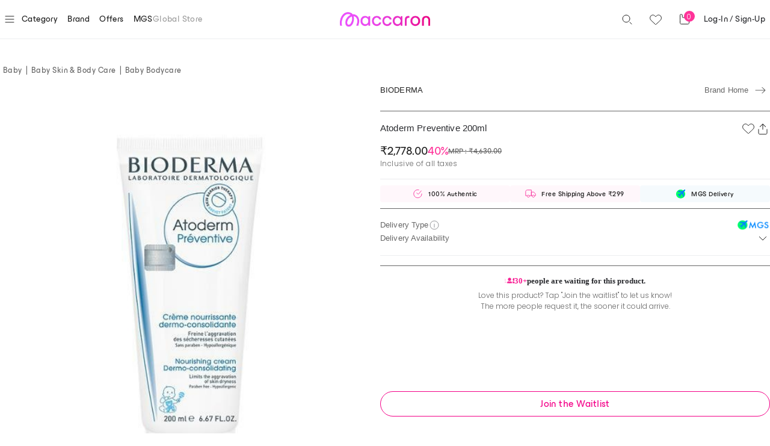

--- FILE ---
content_type: text/html
request_url: https://maccaron.in/en/products/bioderma_atoderm-preventive-200ml/20224/
body_size: 5097
content:
<!doctype html><html><head><script>window.__ENV__ = {
      ENVIRONMENT: "production",
      
      GTM_ID_PROD: "GTM-TTJQG9S",
      GTM_ID_DEV: "GTM-KZBMCGLG",

      FLARELANE_PROJECT_ID_PROD: "8cbf3d27-d3fc-4824-9162-f2f086f07580",
      FLARELANE_PROJECT_ID_DEV: "a369f272-f4c3-4c93-93dd-fc379051e129"
    };

    window.isProd = window.__ENV__.ENVIRONMENT === "production";
    window.GTM_ID = window.isProd ? window.__ENV__.GTM_ID_PROD : window.__ENV__.GTM_ID_DEV;
    window.FLARELANE_PROJECT_ID = window.isProd ? window.__ENV__.FLARELANE_PROJECT_ID_PROD : window.__ENV__.FLARELANE_PROJECT_ID_DEV;</script><script>(function(w,d,s,l,i){w[l]=w[l]||[];w[l].push({'gtm.start':
            new Date().getTime(),event:'gtm.js'});var f=d.getElementsByTagName(s)[0],
          j=d.createElement(s),dl=l!='dataLayer'?'&l='+l:'';j.async=true;j.src=
          'https://www.googletagmanager.com/gtm.js?id='+i+dl;f.parentNode.insertBefore(j,f);
    })(window,document,'script','dataLayer', window.GTM_ID);</script><meta charset="UTF-8"/><meta name="viewport" content="width=device-width,initial-scale=1,maximum-scale=1,user-scalable=0"/><meta http-equiv="Cache-control" content="no-cache, no-store, must-revalidate"><meta http-equiv="Pragma" content="no-cache"><link href=""/><link rel="stylesheet" href="https://stackpath.bootstrapcdn.com/bootstrap/4.5.0/css/bootstrap.min.css" integrity="sha384-9aIt2nRpC12Uk9gS9baDl411NQApFmC26EwAOH8WgZl5MYYxFfc+NcPb1dKGj7Sk" crossorigin="anonymous"><style>.bg-custom {
      background-color: #fd346a;
    }
    .metro {
      width: 100%;
    }</style><script>if (window.Cypress) {
      window.__REACT_DEVTOOLS_GLOBAL_HOOK__ =
        window.parent.__REACT_DEVTOOLS_GLOBAL_HOOK__;
    }</script><script>// load Branch
    (function(b,r,a,n,c,h,_,s,d,k){if(!b[n]||!b[n]._q){for(;s<_.length;)c(h,_[s++]);d=r.createElement(a);d.async=1;d.src="https://cdn.branch.io/branch-latest.min.js";k=r.getElementsByTagName(a)[0];k.parentNode.insertBefore(d,k);b[n]=h}})(window,document,"script","branch",function(b,r){b[r]=function(){b._q.push([r,arguments])}},{_q:[],_v:1},"addListener banner closeBanner closeJourney data deepview deepviewCta first init link logout removeListener setBranchViewData setIdentity track trackCommerceEvent logEvent disableTracking getBrowserFingerprintId crossPlatformIds lastAttributedTouchData setAPIResponseCallback qrCode".split(" "), 0);</script><link rel="icon" href="https://d3sb9y6z28mnac.cloudfront.net/assets/favicon.png"><link href="https://d3sb9y6z28mnac.cloudfront.net/29.e26c6837b8133ec36863.css" rel="stylesheet"><link href="https://d3sb9y6z28mnac.cloudfront.net/135.e26c6837b8133ec36863.css" rel="stylesheet"><link href="https://d3sb9y6z28mnac.cloudfront.net/95.e26c6837b8133ec36863.css" rel="stylesheet"></head><body><div id="root"></div><div id="modal-root"></div><script src="https://cdn.flarelane.com/WebSDK.js" charset="UTF-8"></script><script>if (window.FlareLane) {
      window.FlareLane.initialize({
        projectId: window.FLARELANE_PROJECT_ID,
        serviceWorkerPath: "/push/flarelane_sw.js"
      });
    }</script><script src="https://d3sb9y6z28mnac.cloudfront.net/js/runtime.e26c6837b8133ec36863.js"></script><script src="https://d3sb9y6z28mnac.cloudfront.net/js/2c31e81704a5ce2dcf2063239efeefde.bundle.js"></script><script src="https://d3sb9y6z28mnac.cloudfront.net/js/1632838d92d7093858a80c36357c0b75.bundle.js"></script><script src="https://d3sb9y6z28mnac.cloudfront.net/js/fc12a813d4afe19154d5b97d4e21cabf.bundle.js"></script><script src="https://d3sb9y6z28mnac.cloudfront.net/js/712b76a3d41fbb7e0b131c1fdc086036.bundle.js"></script><script src="https://d3sb9y6z28mnac.cloudfront.net/js/13d3464b13e18d062812c818b64e1045.bundle.js"></script><script src="https://d3sb9y6z28mnac.cloudfront.net/js/9975989047e828147a5a60f0fcc9854d.bundle.js"></script><script src="https://d3sb9y6z28mnac.cloudfront.net/js/e2ea44f407003031b655f14a0f8eeefe.bundle.js"></script><script src="https://d3sb9y6z28mnac.cloudfront.net/js/aa4cf5ff263a16ed3b049c1ac75fcc69.bundle.js"></script><script src="https://d3sb9y6z28mnac.cloudfront.net/js/28ee9a8430f9e12788896ab32ee5ca81.bundle.js"></script><script src="https://d3sb9y6z28mnac.cloudfront.net/js/38c3787939c7b0b6c77d73fce3d28891.bundle.js"></script><script src="https://d3sb9y6z28mnac.cloudfront.net/js/652ddc38d504dd27be8c6f05f72fdcec.bundle.js"></script><script src="https://d3sb9y6z28mnac.cloudfront.net/js/572cda51902b5b517c0e1a2b2fd004b4.bundle.js"></script><script src="https://d3sb9y6z28mnac.cloudfront.net/js/b63e44a27a8abf384f5722eb30680c25.bundle.js"></script><script src="https://d3sb9y6z28mnac.cloudfront.net/js/351a9756b41d2aa89e0b3d5336d897aa.bundle.js"></script><script src="https://d3sb9y6z28mnac.cloudfront.net/js/266c167a15e4418af7f693ffd7ccf671.bundle.js"></script><script src="https://d3sb9y6z28mnac.cloudfront.net/js/eb080efd8853bb94f721fd10cb05e513.bundle.js"></script><script src="https://d3sb9y6z28mnac.cloudfront.net/js/0b6654ed6d4ac6d7d6e6144519e8a055.bundle.js"></script><script src="https://d3sb9y6z28mnac.cloudfront.net/js/3db3db06ed42d6dedd435e6fd1a4b29b.bundle.js"></script><script src="https://d3sb9y6z28mnac.cloudfront.net/js/6a839b53c701dec3c7b2484957b88d7e.bundle.js"></script><script src="https://d3sb9y6z28mnac.cloudfront.net/js/7f1ec55603d02000204ab7d18dd3812f.bundle.js"></script><script src="https://d3sb9y6z28mnac.cloudfront.net/js/d6d2dc38cf4c9eac24883e24efe68c80.bundle.js"></script><script src="https://d3sb9y6z28mnac.cloudfront.net/js/af1a31bead7cd72eda45642d90e46f5f.bundle.js"></script><script src="https://d3sb9y6z28mnac.cloudfront.net/js/5c4f73b62c3ad0eb1aff698791bc047c.bundle.js"></script><script src="https://d3sb9y6z28mnac.cloudfront.net/js/562b260d263700f5601fc5c66a805dac.bundle.js"></script><script src="https://d3sb9y6z28mnac.cloudfront.net/js/311881940e4f13674289c1148a5c0785.bundle.js"></script><script src="https://d3sb9y6z28mnac.cloudfront.net/js/34140c2fcafb532307754bd39a0566c6.bundle.js"></script><script src="https://d3sb9y6z28mnac.cloudfront.net/js/fda583baa99e5600b92472fbfd16288c.bundle.js"></script><script src="https://d3sb9y6z28mnac.cloudfront.net/js/a17b9304742a4883e812fd3847790e43.bundle.js"></script><script src="https://d3sb9y6z28mnac.cloudfront.net/js/74de0168417eb4f557c2892b05fae994.bundle.js"></script><script src="https://d3sb9y6z28mnac.cloudfront.net/js/266a1f7c2e2345169d3bc448da45eae6.bundle.js"></script><script src="https://d3sb9y6z28mnac.cloudfront.net/js/52ffebdb481e7ee22164f12526f6f6a8.bundle.js"></script><script src="https://d3sb9y6z28mnac.cloudfront.net/js/da5b18a6fd4af9bc7220d3723c84e8de.bundle.js"></script><script src="https://d3sb9y6z28mnac.cloudfront.net/js/bd595002c746a01e2d52b358787516c6.bundle.js"></script><script src="https://d3sb9y6z28mnac.cloudfront.net/js/7919cef6a7de4ec9763b183db5c52bbd.bundle.js"></script><script src="https://d3sb9y6z28mnac.cloudfront.net/js/a8be5890beb8cdf290984142be0ea548.bundle.js"></script><script src="https://d3sb9y6z28mnac.cloudfront.net/js/4fd581b5d284077ed80bba478bc0b2bd.bundle.js"></script><script src="https://d3sb9y6z28mnac.cloudfront.net/js/424516ca53b4ad4bef37ed04f8795a88.bundle.js"></script><script src="https://d3sb9y6z28mnac.cloudfront.net/js/d1f97d17dd77941829d64626b28f09e6.bundle.js"></script><script src="https://d3sb9y6z28mnac.cloudfront.net/js/b74f9170b1f945ebc83b7e4dfb8402a4.bundle.js"></script><script src="https://d3sb9y6z28mnac.cloudfront.net/js/a4aa4f50d93dfcdaa1db0baeae81313e.bundle.js"></script><script src="https://d3sb9y6z28mnac.cloudfront.net/js/732d704e53c915b811e7918387619d90.bundle.js"></script><script src="https://d3sb9y6z28mnac.cloudfront.net/js/e7a5c9eaf33c1a08414a39fbc9f25b81.bundle.js"></script><script src="https://d3sb9y6z28mnac.cloudfront.net/js/1d793a328be441cb0c67e80ce47c35d0.bundle.js"></script><script src="https://d3sb9y6z28mnac.cloudfront.net/js/aff2d1bcdce771384bfa23a130f42e5e.bundle.js"></script><script src="https://d3sb9y6z28mnac.cloudfront.net/js/499f31e79c00c9e8f61bdaadc5e82f45.bundle.js"></script><script src="https://d3sb9y6z28mnac.cloudfront.net/js/ced3839917d3ce9f62924bfcec437a8e.bundle.js"></script><script src="https://d3sb9y6z28mnac.cloudfront.net/js/6d6bcbc72d16e51815fb8b41a9885fbf.bundle.js"></script><script src="https://d3sb9y6z28mnac.cloudfront.net/js/6c0f16983f22c2304a5676abe443f1bc.bundle.js"></script><script src="https://d3sb9y6z28mnac.cloudfront.net/js/59e9516b0f5aad21c7e031f8fee55786.bundle.js"></script><script src="https://d3sb9y6z28mnac.cloudfront.net/js/80d727294df175d9cdc6532c7192145f.bundle.js"></script><script src="https://d3sb9y6z28mnac.cloudfront.net/js/75660e06eb5f21b10df820f0e6722349.bundle.js"></script><script src="https://d3sb9y6z28mnac.cloudfront.net/js/4f1f317e51c3054243ba7d11c095ec0d.bundle.js"></script><script src="https://d3sb9y6z28mnac.cloudfront.net/js/b98ca108708e60692d6389ca70ec64b3.bundle.js"></script><script src="https://d3sb9y6z28mnac.cloudfront.net/js/28b75fb593fe178c34236e06f8a9d491.bundle.js"></script><script src="https://d3sb9y6z28mnac.cloudfront.net/js/bde09a01025bd049f6c053c2f1da9654.bundle.js"></script><script src="https://d3sb9y6z28mnac.cloudfront.net/js/09e31baaf062316f40cb5398213dc0dc.bundle.js"></script><script src="https://d3sb9y6z28mnac.cloudfront.net/js/a5500f360a3fa3dae5ebc609098df020.bundle.js"></script><script src="https://d3sb9y6z28mnac.cloudfront.net/js/401a74232b05fd1a4dd99272c70d1a40.bundle.js"></script><script src="https://d3sb9y6z28mnac.cloudfront.net/js/260c87b4224a9af435d69a55c0d2215a.bundle.js"></script><script src="https://d3sb9y6z28mnac.cloudfront.net/js/d0a1de474d2575716a28840ef502533e.bundle.js"></script><script src="https://d3sb9y6z28mnac.cloudfront.net/js/7ca8956ffb65ea9bbbd8459d463d2af4.bundle.js"></script><script src="https://d3sb9y6z28mnac.cloudfront.net/js/c55bae0fdb8ec48e2f4c8f926c785f12.bundle.js"></script><script src="https://d3sb9y6z28mnac.cloudfront.net/js/a6d59e9b9f0f172c6bc4a3366320b15d.bundle.js"></script><script src="https://d3sb9y6z28mnac.cloudfront.net/js/3850fa652138f8fde506aa72e18a1ca1.bundle.js"></script><script src="https://d3sb9y6z28mnac.cloudfront.net/js/34aa1d0dc23f6f802e91055e4dfa643d.bundle.js"></script><script src="https://d3sb9y6z28mnac.cloudfront.net/js/8a8c411ae9a2cdfde1a60897dd0d5efe.bundle.js"></script><script src="https://d3sb9y6z28mnac.cloudfront.net/js/ae21ef04b9f5bb0bd09ef980c84ab146.bundle.js"></script><script src="https://d3sb9y6z28mnac.cloudfront.net/js/6f96cfdfe5ccc627cadf24b41725caa4.bundle.js"></script><script src="https://d3sb9y6z28mnac.cloudfront.net/js/3cd15f8f2940aff879df34df4e5c2cd1.bundle.js"></script><script src="https://d3sb9y6z28mnac.cloudfront.net/js/d590826d64f7e5abafb72b2228fab556.bundle.js"></script><script src="https://d3sb9y6z28mnac.cloudfront.net/js/c8d11d1bf893e6f357ebc7b2b7594730.bundle.js"></script><script src="https://d3sb9y6z28mnac.cloudfront.net/js/fdab8ad3a50c308761a006f29d505843.bundle.js"></script><script src="https://d3sb9y6z28mnac.cloudfront.net/js/97a1fb4792ab0d80857d825020ced2f0.bundle.js"></script><script src="https://d3sb9y6z28mnac.cloudfront.net/js/193de60b277e3d3d1b3241ca35dee875.bundle.js"></script><script src="https://d3sb9y6z28mnac.cloudfront.net/js/d36459f82c8c9451e48d279fb1e74717.bundle.js"></script><script src="https://d3sb9y6z28mnac.cloudfront.net/js/e30a5b568f4555a0eb49dbb572789e4a.bundle.js"></script><script src="https://d3sb9y6z28mnac.cloudfront.net/js/09ad652afb3573f74f11734e3fe0a22a.bundle.js"></script><script src="https://d3sb9y6z28mnac.cloudfront.net/js/9e39b9bde4bc5dc1173984a8d8cc509d.bundle.js"></script><script src="https://d3sb9y6z28mnac.cloudfront.net/js/10121b9496898dc4e76216cba208f2ae.bundle.js"></script><script src="https://d3sb9y6z28mnac.cloudfront.net/js/ee1c2218b1068e1c7e41a04b9021e125.bundle.js"></script><script src="https://d3sb9y6z28mnac.cloudfront.net/js/1555e5446718c13d670ca95eb7080cbf.bundle.js"></script><script src="https://d3sb9y6z28mnac.cloudfront.net/js/3c53d376a25bafa09d2f462bc1c258e5.bundle.js"></script><script src="https://d3sb9y6z28mnac.cloudfront.net/js/5cd8046e1f832861d4f4548ed93d4fd6.bundle.js"></script><script src="https://d3sb9y6z28mnac.cloudfront.net/js/f3ce4783627d7d328ff8ff3cd96e3ac5.bundle.js"></script><script src="https://d3sb9y6z28mnac.cloudfront.net/js/64a55d578f856d258dc345b094a2a2b3.bundle.js"></script><script src="https://d3sb9y6z28mnac.cloudfront.net/js/7954e742122ac17b4efc11675562d484.bundle.js"></script><script src="https://d3sb9y6z28mnac.cloudfront.net/js/efb318717141e4366c264b4c9e31fea2.bundle.js"></script><script src="https://d3sb9y6z28mnac.cloudfront.net/js/4d8edf0ac5ec07491784715a22601b55.bundle.js"></script><script src="https://d3sb9y6z28mnac.cloudfront.net/js/12da21280f1c594de7245972c8a1ab2a.bundle.js"></script><script src="https://d3sb9y6z28mnac.cloudfront.net/js/6e1629b3b34741d639c05daedc3285ab.bundle.js"></script><script src="https://d3sb9y6z28mnac.cloudfront.net/js/bbd960e8ca85cebdf7f3e0d8b825cc99.bundle.js"></script><script src="https://d3sb9y6z28mnac.cloudfront.net/js/5075140835d0bc504791c76b04c33d2b.bundle.js"></script><script src="https://d3sb9y6z28mnac.cloudfront.net/js/18abff37ee79b1f6649d2037fc382a9d.bundle.js"></script><script src="https://d3sb9y6z28mnac.cloudfront.net/js/ae739f0e7d819f083fe601a32e3d11ad.bundle.js"></script><script src="https://d3sb9y6z28mnac.cloudfront.net/js/4ebb9f3911a04fc77cf7d37c414702d7.bundle.js"></script><script src="https://d3sb9y6z28mnac.cloudfront.net/js/92aaf102f9b693c70b1bd5b6dfcc2589.bundle.js"></script><script src="https://d3sb9y6z28mnac.cloudfront.net/js/ba20d25fe8ee8e8d70773b5d5ce4ce8e.bundle.js"></script><script src="https://d3sb9y6z28mnac.cloudfront.net/js/6691c073addb8bcf8a1b83f0152bbd7a.bundle.js"></script><script src="https://d3sb9y6z28mnac.cloudfront.net/js/1115efab809cf2ee8c208851d53b34cf.bundle.js"></script><script src="https://d3sb9y6z28mnac.cloudfront.net/js/b61d0f50d1b9fc382594fe91dd8d9615.bundle.js"></script><script src="https://d3sb9y6z28mnac.cloudfront.net/js/e28edc1f45cbdca0a52ffe3c47226255.bundle.js"></script><script src="https://d3sb9y6z28mnac.cloudfront.net/js/f430ea298b129da6606ee72263494c44.bundle.js"></script><script src="https://d3sb9y6z28mnac.cloudfront.net/js/d6acd40060a1ff3ede22ab578a5caa00.bundle.js"></script><script src="https://d3sb9y6z28mnac.cloudfront.net/js/10a55534eccb5e0f572ee68073b4eb5f.bundle.js"></script><script src="https://d3sb9y6z28mnac.cloudfront.net/js/327bcadc242182f051bb03345694f33d.bundle.js"></script><script src="https://d3sb9y6z28mnac.cloudfront.net/js/d81d3a89bfced33b612c3ea50e12b8cf.bundle.js"></script><script src="https://d3sb9y6z28mnac.cloudfront.net/js/3404ff15c60daa5181196aa0806aceb6.bundle.js"></script><script src="https://d3sb9y6z28mnac.cloudfront.net/js/282dc9a83be8c24556288cbd9e645a4d.bundle.js"></script><script src="https://d3sb9y6z28mnac.cloudfront.net/js/af1a6369a3a142dfc72fa66df18007ac.bundle.js"></script><script src="https://d3sb9y6z28mnac.cloudfront.net/js/55b63f50c1f24d6fb584ba1d34fc2f95.bundle.js"></script><script src="https://d3sb9y6z28mnac.cloudfront.net/js/1ae5d80ac1275e86ffbb4da798f8e868.bundle.js"></script><script src="https://d3sb9y6z28mnac.cloudfront.net/js/9bc2a935790830b86c7f52fa59069f36.bundle.js"></script><script src="https://d3sb9y6z28mnac.cloudfront.net/js/b58bf961d23a8e3fbd6d1d0a40d695c6.bundle.js"></script><script src="https://d3sb9y6z28mnac.cloudfront.net/js/20451905df108c6ffb8c61cf338532f1.bundle.js"></script><script src="https://d3sb9y6z28mnac.cloudfront.net/js/54a310a5e25afb898fe06d0fbd783b8f.bundle.js"></script><script src="https://d3sb9y6z28mnac.cloudfront.net/js/c39e8ac279bb53cb06ad235bb3697365.bundle.js"></script><script src="https://d3sb9y6z28mnac.cloudfront.net/js/d2f20497b095ac98a737f814f8d70a0d.bundle.js"></script><script src="https://d3sb9y6z28mnac.cloudfront.net/js/432d01c5ea0a808da2f26580bf1c1624.bundle.js"></script><script src="https://d3sb9y6z28mnac.cloudfront.net/js/e64f42b2439826ee77eea19f4f0214fd.bundle.js"></script><script src="https://d3sb9y6z28mnac.cloudfront.net/js/0dad9e9ad66c024e5cf12f2d7b05a7e8.bundle.js"></script><script src="https://d3sb9y6z28mnac.cloudfront.net/js/129e7d4a57c411cadded579548094ad4.bundle.js"></script><script src="https://d3sb9y6z28mnac.cloudfront.net/js/4c407a0a4e8d1508cdbdb56b61dc75f5.bundle.js"></script><script src="https://d3sb9y6z28mnac.cloudfront.net/js/bc7aa9520bdaddaac6cae784032cdc37.bundle.js"></script><script src="https://d3sb9y6z28mnac.cloudfront.net/js/644f6c28985e6aad3a7d1d023a086422.bundle.js"></script><script src="https://d3sb9y6z28mnac.cloudfront.net/js/9eb3ba3fd248cfc320ea841e392e1b41.bundle.js"></script><script src="https://d3sb9y6z28mnac.cloudfront.net/js/cec0de3e6433112cd2c2f2907a80f035.bundle.js"></script><script src="https://d3sb9y6z28mnac.cloudfront.net/js/d530f1e9c37a13f17b52ab18df801359.bundle.js"></script><script src="https://d3sb9y6z28mnac.cloudfront.net/js/21a64b2a72f3f1ea110395a4f5402f77.bundle.js"></script><script src="https://d3sb9y6z28mnac.cloudfront.net/js/d6448c47e1cb021f023513ee4b00810c.bundle.js"></script><script src="https://d3sb9y6z28mnac.cloudfront.net/js/7adcb388698421204ba93fa9e25772a8.bundle.js"></script><script src="https://d3sb9y6z28mnac.cloudfront.net/js/811f66587f7233d253ce3f6810ed607b.bundle.js"></script><script src="https://d3sb9y6z28mnac.cloudfront.net/js/f1ef657aa8310035e5191defaf746a79.bundle.js"></script><script src="https://d3sb9y6z28mnac.cloudfront.net/js/095a28f277f8f1a12b8bb10c1d64ec53.bundle.js"></script><script src="https://d3sb9y6z28mnac.cloudfront.net/js/7b83d3f08fa392b79e3f553b585971cd.bundle.js"></script><script src="https://d3sb9y6z28mnac.cloudfront.net/js/8690303dcae84177bf642ba30b76393f.bundle.js"></script><script src="https://d3sb9y6z28mnac.cloudfront.net/js/e23893e16e3eb1543130bb67da68b59f.bundle.js"></script><script src="https://d3sb9y6z28mnac.cloudfront.net/js/app.bundle.js"></script></body><script src="https://code.jquery.com/jquery-3.5.1.slim.min.js" integrity="sha384-DfXdz2htPH0lsSSs5nCTpuj/zy4C+OGpamoFVy38MVBnE+IbbVYUew+OrCXaRkfj" crossorigin="anonymous"></script><script src="https://cdn.jsdelivr.net/npm/popper.js@1.16.0/dist/umd/popper.min.js" integrity="sha384-Q6E9RHvbIyZFJoft+2mJbHaEWldlvI9IOYy5n3zV9zzTtmI3UksdQRVvoxMfooAo" crossorigin="anonymous"></script><script src="https://stackpath.bootstrapcdn.com/bootstrap/4.5.0/js/bootstrap.min.js" integrity="sha384-OgVRvuATP1z7JjHLkuOU7Xw704+h835Lr+6QL9UvYjZE3Ipu6Tp75j7Bh/kR0JKI" crossorigin="anonymous"></script></html>

--- FILE ---
content_type: text/html; charset=utf-8
request_url: https://id.abr.ge/api/v2/third-party-cookie/identifier.html?requestID=350973261
body_size: 442
content:
<!DOCTYPE html>
<html>
<head><meta charset="utf-8"></head>
<body>

<pre>
    requestID: 350973261
    Reply: map[uuid:85fb0bc3-ed47-4a9d-84fc-c1327475aea4]
</pre>
<script>
    var message = {
        requestID: '350973261',
        
        reply: (document.cookie.indexOf('ab180ClientId=') !== -1) ? {"uuid":"85fb0bc3-ed47-4a9d-84fc-c1327475aea4"} : { error: 'Third party cookie is not supported' }
        
    }

    window.parent.postMessage(
        
        JSON.stringify(message)
        
    , '*');
</script>
</body>
</html>


--- FILE ---
content_type: text/css
request_url: https://d3sb9y6z28mnac.cloudfront.net/95.e26c6837b8133ec36863.css
body_size: 49354
content:
/*!
 * Bootstrap v4.6.0 (https://getbootstrap.com/)
 * Copyright 2011-2021 The Bootstrap Authors
 * Copyright 2011-2021 Twitter, Inc.
 * Licensed under MIT (https://github.com/twbs/bootstrap/blob/main/LICENSE)
 */:root{--blue: #007bff;--indigo: #6610f2;--purple: #6f42c1;--pink: #e83e8c;--red: #dc3545;--orange: #fd7e14;--yellow: #ffc107;--green: #28a745;--teal: #20c997;--cyan: #17a2b8;--white: #fff;--gray: #6c757d;--gray-dark: #343a40;--primary: #fd346a;--secondary: #6c757d;--success: #28a745;--info: #17a2b8;--warning: #ffc107;--danger: #dc3545;--light: #f8f9fa;--dark: #343a40;--breakpoint-xs: 0;--breakpoint-sm: 576px;--breakpoint-md: 768px;--breakpoint-lg: 992px;--breakpoint-xl: 1200px;--font-family-sans-serif: -apple-system, BlinkMacSystemFont, "Segoe UI", Roboto, "Helvetica Neue", Arial, "Noto Sans", "Liberation Sans", sans-serif, "Apple Color Emoji", "Segoe UI Emoji", "Segoe UI Symbol", "Noto Color Emoji";--font-family-monospace: SFMono-Regular, Menlo, Monaco, Consolas, "Liberation Mono", "Courier New", monospace}*,*::before,*::after{box-sizing:border-box}html{font-family:sans-serif;line-height:1.15;-webkit-text-size-adjust:100%;-webkit-tap-highlight-color:rgba(0,0,0,0)}article,aside,figcaption,figure,footer,header,hgroup,main,nav,section{display:block}body{margin:0;font-family:-apple-system,BlinkMacSystemFont,"Segoe UI",Roboto,"Helvetica Neue",Arial,"Noto Sans","Liberation Sans",sans-serif,"Apple Color Emoji","Segoe UI Emoji","Segoe UI Symbol","Noto Color Emoji";font-size:1rem;font-weight:400;line-height:1.5;color:#212529;text-align:left;background-color:#fff}[tabindex="-1"]:focus:not(:focus-visible){outline:0 !important}hr{box-sizing:content-box;height:0;overflow:visible}h1,h2,h3,h4,h5,h6{margin-top:0;margin-bottom:.5rem}p{margin-top:0;margin-bottom:1rem}abbr[title],abbr[data-original-title]{text-decoration:underline;text-decoration:underline dotted;cursor:help;border-bottom:0;text-decoration-skip-ink:none}address{margin-bottom:1rem;font-style:normal;line-height:inherit}ol,ul,dl{margin-top:0;margin-bottom:1rem}ol ol,ul ul,ol ul,ul ol{margin-bottom:0}dt{font-weight:700}dd{margin-bottom:.5rem;margin-left:0}blockquote{margin:0 0 1rem}b,strong{font-weight:bolder}small{font-size:80%}sub,sup{position:relative;font-size:75%;line-height:0;vertical-align:baseline}sub{bottom:-0.25em}sup{top:-0.5em}a{color:#fd346a;text-decoration:none;background-color:transparent}a:hover{color:#e2023e;text-decoration:underline}a:not([href]):not([class]){color:inherit;text-decoration:none}a:not([href]):not([class]):hover{color:inherit;text-decoration:none}pre,code,kbd,samp{font-family:SFMono-Regular,Menlo,Monaco,Consolas,"Liberation Mono","Courier New",monospace;font-size:1em}pre{margin-top:0;margin-bottom:1rem;overflow:auto;-ms-overflow-style:scrollbar}figure{margin:0 0 1rem}img{vertical-align:middle;border-style:none}svg{overflow:hidden;vertical-align:middle}table{border-collapse:collapse}caption{padding-top:.75rem;padding-bottom:.75rem;color:#6c757d;text-align:left;caption-side:bottom}th{text-align:inherit;text-align:-webkit-match-parent}label{display:inline-block;margin-bottom:.5rem}button{border-radius:0}button:focus:not(:focus-visible){outline:0}input,button,select,optgroup,textarea{margin:0;font-family:inherit;font-size:inherit;line-height:inherit}button,input{overflow:visible}button,select{text-transform:none}[role=button]{cursor:pointer}select{word-wrap:normal}button,[type=button],[type=reset],[type=submit]{-webkit-appearance:button}button:not(:disabled),[type=button]:not(:disabled),[type=reset]:not(:disabled),[type=submit]:not(:disabled){cursor:pointer}button::-moz-focus-inner,[type=button]::-moz-focus-inner,[type=reset]::-moz-focus-inner,[type=submit]::-moz-focus-inner{padding:0;border-style:none}input[type=radio],input[type=checkbox]{box-sizing:border-box;padding:0}textarea{overflow:auto;resize:vertical}fieldset{min-width:0;padding:0;margin:0;border:0}legend{display:block;width:100%;max-width:100%;padding:0;margin-bottom:.5rem;font-size:1.5rem;line-height:inherit;color:inherit;white-space:normal}progress{vertical-align:baseline}[type=number]::-webkit-inner-spin-button,[type=number]::-webkit-outer-spin-button{height:auto}[type=search]{outline-offset:-2px;-webkit-appearance:none}[type=search]::-webkit-search-decoration{-webkit-appearance:none}::-webkit-file-upload-button{font:inherit;-webkit-appearance:button}output{display:inline-block}summary{display:list-item;cursor:pointer}template{display:none}[hidden]{display:none !important}h1,h2,h3,h4,h5,h6,.h1,.h2,.h3,.h4,.h5,.h6{margin-bottom:.5rem;font-weight:500;line-height:1.2}h1,.h1{font-size:2.5rem}h2,.h2{font-size:2rem}h3,.h3{font-size:1.75rem}h4,.h4{font-size:1.5rem}h5,.h5{font-size:1.25rem}h6,.h6{font-size:1rem}.lead{font-size:1.25rem;font-weight:300}.display-1{font-size:6rem;font-weight:300;line-height:1.2}.display-2{font-size:5.5rem;font-weight:300;line-height:1.2}.display-3{font-size:4.5rem;font-weight:300;line-height:1.2}.display-4{font-size:3.5rem;font-weight:300;line-height:1.2}hr{margin-top:1rem;margin-bottom:1rem;border:0;border-top:1px solid rgba(0,0,0,.1)}small,.small{font-size:80%;font-weight:400}mark,.mark{padding:.2em;background-color:#fcf8e3}.list-unstyled{padding-left:0;list-style:none}.list-inline{padding-left:0;list-style:none}.list-inline-item{display:inline-block}.list-inline-item:not(:last-child){margin-right:.5rem}.initialism{font-size:90%;text-transform:uppercase}.blockquote{margin-bottom:1rem;font-size:1.25rem}.blockquote-footer{display:block;font-size:80%;color:#6c757d}.blockquote-footer::before{content:"— "}.img-fluid{max-width:100%;height:auto}.img-thumbnail{padding:.25rem;background-color:#fff;border:1px solid #dee2e6;border-radius:.25rem;max-width:100%;height:auto}.figure{display:inline-block}.figure-img{margin-bottom:.5rem;line-height:1}.figure-caption{font-size:90%;color:#6c757d}code{font-size:87.5%;color:#e83e8c;word-wrap:break-word}a>code{color:inherit}kbd{padding:.2rem .4rem;font-size:87.5%;color:#fff;background-color:#212529;border-radius:.2rem}kbd kbd{padding:0;font-size:100%;font-weight:700}pre{display:block;font-size:87.5%;color:#212529}pre code{font-size:inherit;color:inherit;word-break:normal}.pre-scrollable{max-height:340px;overflow-y:scroll}.container,.container-fluid,.container-xl,.container-lg,.container-md,.container-sm{width:100%;padding-right:15px;padding-left:15px;margin-right:auto;margin-left:auto}@media(min-width: 576px){.container-sm,.container{max-width:540px}}@media(min-width: 768px){.container-md,.container-sm,.container{max-width:720px}}@media(min-width: 992px){.container-lg,.container-md,.container-sm,.container{max-width:960px}}@media(min-width: 1200px){.container-xl,.container-lg,.container-md,.container-sm,.container{max-width:1140px}}.row{display:flex;flex-wrap:wrap;margin-right:-15px;margin-left:-15px}.no-gutters{margin-right:0;margin-left:0}.no-gutters>.col,.no-gutters>[class*=col-]{padding-right:0;padding-left:0}.col-xl,.col-xl-auto,.col-xl-12,.col-xl-11,.col-xl-10,.col-xl-9,.col-xl-8,.col-xl-7,.col-xl-6,.col-xl-5,.col-xl-4,.col-xl-3,.col-xl-2,.col-xl-1,.col-lg,.col-lg-auto,.col-lg-12,.col-lg-11,.col-lg-10,.col-lg-9,.col-lg-8,.col-lg-7,.col-lg-6,.col-lg-5,.col-lg-4,.col-lg-3,.col-lg-2,.col-lg-1,.col-md,.col-md-auto,.col-md-12,.col-md-11,.col-md-10,.col-md-9,.col-md-8,.col-md-7,.col-md-6,.col-md-5,.col-md-4,.col-md-3,.col-md-2,.col-md-1,.col-sm,.col-sm-auto,.col-sm-12,.col-sm-11,.col-sm-10,.col-sm-9,.col-sm-8,.col-sm-7,.col-sm-6,.col-sm-5,.col-sm-4,.col-sm-3,.col-sm-2,.col-sm-1,.col,.col-auto,.col-12,.col-11,.col-10,.col-9,.col-8,.col-7,.col-6,.col-5,.col-4,.col-3,.col-2,.col-1{position:relative;width:100%;padding-right:15px;padding-left:15px}.col{flex-basis:0;flex-grow:1;max-width:100%}.row-cols-1>*{flex:0 0 100%;max-width:100%}.row-cols-2>*{flex:0 0 50%;max-width:50%}.row-cols-3>*{flex:0 0 33.3333333333%;max-width:33.3333333333%}.row-cols-4>*{flex:0 0 25%;max-width:25%}.row-cols-5>*{flex:0 0 20%;max-width:20%}.row-cols-6>*{flex:0 0 16.6666666667%;max-width:16.6666666667%}.col-auto{flex:0 0 auto;width:auto;max-width:100%}.col-1{flex:0 0 8.3333333333%;max-width:8.3333333333%}.col-2{flex:0 0 16.6666666667%;max-width:16.6666666667%}.col-3{flex:0 0 25%;max-width:25%}.col-4{flex:0 0 33.3333333333%;max-width:33.3333333333%}.col-5{flex:0 0 41.6666666667%;max-width:41.6666666667%}.col-6{flex:0 0 50%;max-width:50%}.col-7{flex:0 0 58.3333333333%;max-width:58.3333333333%}.col-8{flex:0 0 66.6666666667%;max-width:66.6666666667%}.col-9{flex:0 0 75%;max-width:75%}.col-10{flex:0 0 83.3333333333%;max-width:83.3333333333%}.col-11{flex:0 0 91.6666666667%;max-width:91.6666666667%}.col-12{flex:0 0 100%;max-width:100%}.order-first{order:-1}.order-last{order:13}.order-0{order:0}.order-1{order:1}.order-2{order:2}.order-3{order:3}.order-4{order:4}.order-5{order:5}.order-6{order:6}.order-7{order:7}.order-8{order:8}.order-9{order:9}.order-10{order:10}.order-11{order:11}.order-12{order:12}.offset-1{margin-left:8.3333333333%}.offset-2{margin-left:16.6666666667%}.offset-3{margin-left:25%}.offset-4{margin-left:33.3333333333%}.offset-5{margin-left:41.6666666667%}.offset-6{margin-left:50%}.offset-7{margin-left:58.3333333333%}.offset-8{margin-left:66.6666666667%}.offset-9{margin-left:75%}.offset-10{margin-left:83.3333333333%}.offset-11{margin-left:91.6666666667%}@media(min-width: 576px){.col-sm{flex-basis:0;flex-grow:1;max-width:100%}.row-cols-sm-1>*{flex:0 0 100%;max-width:100%}.row-cols-sm-2>*{flex:0 0 50%;max-width:50%}.row-cols-sm-3>*{flex:0 0 33.3333333333%;max-width:33.3333333333%}.row-cols-sm-4>*{flex:0 0 25%;max-width:25%}.row-cols-sm-5>*{flex:0 0 20%;max-width:20%}.row-cols-sm-6>*{flex:0 0 16.6666666667%;max-width:16.6666666667%}.col-sm-auto{flex:0 0 auto;width:auto;max-width:100%}.col-sm-1{flex:0 0 8.3333333333%;max-width:8.3333333333%}.col-sm-2{flex:0 0 16.6666666667%;max-width:16.6666666667%}.col-sm-3{flex:0 0 25%;max-width:25%}.col-sm-4{flex:0 0 33.3333333333%;max-width:33.3333333333%}.col-sm-5{flex:0 0 41.6666666667%;max-width:41.6666666667%}.col-sm-6{flex:0 0 50%;max-width:50%}.col-sm-7{flex:0 0 58.3333333333%;max-width:58.3333333333%}.col-sm-8{flex:0 0 66.6666666667%;max-width:66.6666666667%}.col-sm-9{flex:0 0 75%;max-width:75%}.col-sm-10{flex:0 0 83.3333333333%;max-width:83.3333333333%}.col-sm-11{flex:0 0 91.6666666667%;max-width:91.6666666667%}.col-sm-12{flex:0 0 100%;max-width:100%}.order-sm-first{order:-1}.order-sm-last{order:13}.order-sm-0{order:0}.order-sm-1{order:1}.order-sm-2{order:2}.order-sm-3{order:3}.order-sm-4{order:4}.order-sm-5{order:5}.order-sm-6{order:6}.order-sm-7{order:7}.order-sm-8{order:8}.order-sm-9{order:9}.order-sm-10{order:10}.order-sm-11{order:11}.order-sm-12{order:12}.offset-sm-0{margin-left:0}.offset-sm-1{margin-left:8.3333333333%}.offset-sm-2{margin-left:16.6666666667%}.offset-sm-3{margin-left:25%}.offset-sm-4{margin-left:33.3333333333%}.offset-sm-5{margin-left:41.6666666667%}.offset-sm-6{margin-left:50%}.offset-sm-7{margin-left:58.3333333333%}.offset-sm-8{margin-left:66.6666666667%}.offset-sm-9{margin-left:75%}.offset-sm-10{margin-left:83.3333333333%}.offset-sm-11{margin-left:91.6666666667%}}@media(min-width: 768px){.col-md{flex-basis:0;flex-grow:1;max-width:100%}.row-cols-md-1>*{flex:0 0 100%;max-width:100%}.row-cols-md-2>*{flex:0 0 50%;max-width:50%}.row-cols-md-3>*{flex:0 0 33.3333333333%;max-width:33.3333333333%}.row-cols-md-4>*{flex:0 0 25%;max-width:25%}.row-cols-md-5>*{flex:0 0 20%;max-width:20%}.row-cols-md-6>*{flex:0 0 16.6666666667%;max-width:16.6666666667%}.col-md-auto{flex:0 0 auto;width:auto;max-width:100%}.col-md-1{flex:0 0 8.3333333333%;max-width:8.3333333333%}.col-md-2{flex:0 0 16.6666666667%;max-width:16.6666666667%}.col-md-3{flex:0 0 25%;max-width:25%}.col-md-4{flex:0 0 33.3333333333%;max-width:33.3333333333%}.col-md-5{flex:0 0 41.6666666667%;max-width:41.6666666667%}.col-md-6{flex:0 0 50%;max-width:50%}.col-md-7{flex:0 0 58.3333333333%;max-width:58.3333333333%}.col-md-8{flex:0 0 66.6666666667%;max-width:66.6666666667%}.col-md-9{flex:0 0 75%;max-width:75%}.col-md-10{flex:0 0 83.3333333333%;max-width:83.3333333333%}.col-md-11{flex:0 0 91.6666666667%;max-width:91.6666666667%}.col-md-12{flex:0 0 100%;max-width:100%}.order-md-first{order:-1}.order-md-last{order:13}.order-md-0{order:0}.order-md-1{order:1}.order-md-2{order:2}.order-md-3{order:3}.order-md-4{order:4}.order-md-5{order:5}.order-md-6{order:6}.order-md-7{order:7}.order-md-8{order:8}.order-md-9{order:9}.order-md-10{order:10}.order-md-11{order:11}.order-md-12{order:12}.offset-md-0{margin-left:0}.offset-md-1{margin-left:8.3333333333%}.offset-md-2{margin-left:16.6666666667%}.offset-md-3{margin-left:25%}.offset-md-4{margin-left:33.3333333333%}.offset-md-5{margin-left:41.6666666667%}.offset-md-6{margin-left:50%}.offset-md-7{margin-left:58.3333333333%}.offset-md-8{margin-left:66.6666666667%}.offset-md-9{margin-left:75%}.offset-md-10{margin-left:83.3333333333%}.offset-md-11{margin-left:91.6666666667%}}@media(min-width: 992px){.col-lg{flex-basis:0;flex-grow:1;max-width:100%}.row-cols-lg-1>*{flex:0 0 100%;max-width:100%}.row-cols-lg-2>*{flex:0 0 50%;max-width:50%}.row-cols-lg-3>*{flex:0 0 33.3333333333%;max-width:33.3333333333%}.row-cols-lg-4>*{flex:0 0 25%;max-width:25%}.row-cols-lg-5>*{flex:0 0 20%;max-width:20%}.row-cols-lg-6>*{flex:0 0 16.6666666667%;max-width:16.6666666667%}.col-lg-auto{flex:0 0 auto;width:auto;max-width:100%}.col-lg-1{flex:0 0 8.3333333333%;max-width:8.3333333333%}.col-lg-2{flex:0 0 16.6666666667%;max-width:16.6666666667%}.col-lg-3{flex:0 0 25%;max-width:25%}.col-lg-4{flex:0 0 33.3333333333%;max-width:33.3333333333%}.col-lg-5{flex:0 0 41.6666666667%;max-width:41.6666666667%}.col-lg-6{flex:0 0 50%;max-width:50%}.col-lg-7{flex:0 0 58.3333333333%;max-width:58.3333333333%}.col-lg-8{flex:0 0 66.6666666667%;max-width:66.6666666667%}.col-lg-9{flex:0 0 75%;max-width:75%}.col-lg-10{flex:0 0 83.3333333333%;max-width:83.3333333333%}.col-lg-11{flex:0 0 91.6666666667%;max-width:91.6666666667%}.col-lg-12{flex:0 0 100%;max-width:100%}.order-lg-first{order:-1}.order-lg-last{order:13}.order-lg-0{order:0}.order-lg-1{order:1}.order-lg-2{order:2}.order-lg-3{order:3}.order-lg-4{order:4}.order-lg-5{order:5}.order-lg-6{order:6}.order-lg-7{order:7}.order-lg-8{order:8}.order-lg-9{order:9}.order-lg-10{order:10}.order-lg-11{order:11}.order-lg-12{order:12}.offset-lg-0{margin-left:0}.offset-lg-1{margin-left:8.3333333333%}.offset-lg-2{margin-left:16.6666666667%}.offset-lg-3{margin-left:25%}.offset-lg-4{margin-left:33.3333333333%}.offset-lg-5{margin-left:41.6666666667%}.offset-lg-6{margin-left:50%}.offset-lg-7{margin-left:58.3333333333%}.offset-lg-8{margin-left:66.6666666667%}.offset-lg-9{margin-left:75%}.offset-lg-10{margin-left:83.3333333333%}.offset-lg-11{margin-left:91.6666666667%}}@media(min-width: 1200px){.col-xl{flex-basis:0;flex-grow:1;max-width:100%}.row-cols-xl-1>*{flex:0 0 100%;max-width:100%}.row-cols-xl-2>*{flex:0 0 50%;max-width:50%}.row-cols-xl-3>*{flex:0 0 33.3333333333%;max-width:33.3333333333%}.row-cols-xl-4>*{flex:0 0 25%;max-width:25%}.row-cols-xl-5>*{flex:0 0 20%;max-width:20%}.row-cols-xl-6>*{flex:0 0 16.6666666667%;max-width:16.6666666667%}.col-xl-auto{flex:0 0 auto;width:auto;max-width:100%}.col-xl-1{flex:0 0 8.3333333333%;max-width:8.3333333333%}.col-xl-2{flex:0 0 16.6666666667%;max-width:16.6666666667%}.col-xl-3{flex:0 0 25%;max-width:25%}.col-xl-4{flex:0 0 33.3333333333%;max-width:33.3333333333%}.col-xl-5{flex:0 0 41.6666666667%;max-width:41.6666666667%}.col-xl-6{flex:0 0 50%;max-width:50%}.col-xl-7{flex:0 0 58.3333333333%;max-width:58.3333333333%}.col-xl-8{flex:0 0 66.6666666667%;max-width:66.6666666667%}.col-xl-9{flex:0 0 75%;max-width:75%}.col-xl-10{flex:0 0 83.3333333333%;max-width:83.3333333333%}.col-xl-11{flex:0 0 91.6666666667%;max-width:91.6666666667%}.col-xl-12{flex:0 0 100%;max-width:100%}.order-xl-first{order:-1}.order-xl-last{order:13}.order-xl-0{order:0}.order-xl-1{order:1}.order-xl-2{order:2}.order-xl-3{order:3}.order-xl-4{order:4}.order-xl-5{order:5}.order-xl-6{order:6}.order-xl-7{order:7}.order-xl-8{order:8}.order-xl-9{order:9}.order-xl-10{order:10}.order-xl-11{order:11}.order-xl-12{order:12}.offset-xl-0{margin-left:0}.offset-xl-1{margin-left:8.3333333333%}.offset-xl-2{margin-left:16.6666666667%}.offset-xl-3{margin-left:25%}.offset-xl-4{margin-left:33.3333333333%}.offset-xl-5{margin-left:41.6666666667%}.offset-xl-6{margin-left:50%}.offset-xl-7{margin-left:58.3333333333%}.offset-xl-8{margin-left:66.6666666667%}.offset-xl-9{margin-left:75%}.offset-xl-10{margin-left:83.3333333333%}.offset-xl-11{margin-left:91.6666666667%}}.table{width:100%;margin-bottom:1rem;color:#212529}.table th,.table td{padding:.75rem;vertical-align:top;border-top:1px solid #dee2e6}.table thead th{vertical-align:bottom;border-bottom:2px solid #dee2e6}.table tbody+tbody{border-top:2px solid #dee2e6}.table-sm th,.table-sm td{padding:.3rem}.table-bordered{border:1px solid #dee2e6}.table-bordered th,.table-bordered td{border:1px solid #dee2e6}.table-bordered thead th,.table-bordered thead td{border-bottom-width:2px}.table-borderless th,.table-borderless td,.table-borderless thead th,.table-borderless tbody+tbody{border:0}.table-striped tbody tr:nth-of-type(odd){background-color:rgba(0,0,0,.05)}.table-hover tbody tr:hover{color:#212529;background-color:rgba(0,0,0,.075)}.table-primary,.table-primary>th,.table-primary>td{background-color:#fec6d5}.table-primary th,.table-primary td,.table-primary thead th,.table-primary tbody+tbody{border-color:#fe95b2}.table-hover .table-primary:hover{background-color:#feadc3}.table-hover .table-primary:hover>td,.table-hover .table-primary:hover>th{background-color:#feadc3}.table-secondary,.table-secondary>th,.table-secondary>td{background-color:#d6d8db}.table-secondary th,.table-secondary td,.table-secondary thead th,.table-secondary tbody+tbody{border-color:#b3b7bb}.table-hover .table-secondary:hover{background-color:#c8cbcf}.table-hover .table-secondary:hover>td,.table-hover .table-secondary:hover>th{background-color:#c8cbcf}.table-success,.table-success>th,.table-success>td{background-color:#c3e6cb}.table-success th,.table-success td,.table-success thead th,.table-success tbody+tbody{border-color:#8fd19e}.table-hover .table-success:hover{background-color:#b1dfbb}.table-hover .table-success:hover>td,.table-hover .table-success:hover>th{background-color:#b1dfbb}.table-info,.table-info>th,.table-info>td{background-color:#bee5eb}.table-info th,.table-info td,.table-info thead th,.table-info tbody+tbody{border-color:#86cfda}.table-hover .table-info:hover{background-color:#abdde5}.table-hover .table-info:hover>td,.table-hover .table-info:hover>th{background-color:#abdde5}.table-warning,.table-warning>th,.table-warning>td{background-color:#ffeeba}.table-warning th,.table-warning td,.table-warning thead th,.table-warning tbody+tbody{border-color:#ffdf7e}.table-hover .table-warning:hover{background-color:#ffe8a1}.table-hover .table-warning:hover>td,.table-hover .table-warning:hover>th{background-color:#ffe8a1}.table-danger,.table-danger>th,.table-danger>td{background-color:#f5c6cb}.table-danger th,.table-danger td,.table-danger thead th,.table-danger tbody+tbody{border-color:#ed969e}.table-hover .table-danger:hover{background-color:#f1b0b7}.table-hover .table-danger:hover>td,.table-hover .table-danger:hover>th{background-color:#f1b0b7}.table-light,.table-light>th,.table-light>td{background-color:#fdfdfe}.table-light th,.table-light td,.table-light thead th,.table-light tbody+tbody{border-color:#fbfcfc}.table-hover .table-light:hover{background-color:#ececf6}.table-hover .table-light:hover>td,.table-hover .table-light:hover>th{background-color:#ececf6}.table-dark,.table-dark>th,.table-dark>td{background-color:#c6c8ca}.table-dark th,.table-dark td,.table-dark thead th,.table-dark tbody+tbody{border-color:#95999c}.table-hover .table-dark:hover{background-color:#b9bbbe}.table-hover .table-dark:hover>td,.table-hover .table-dark:hover>th{background-color:#b9bbbe}.table-active,.table-active>th,.table-active>td{background-color:rgba(0,0,0,.075)}.table-hover .table-active:hover{background-color:rgba(0,0,0,.075)}.table-hover .table-active:hover>td,.table-hover .table-active:hover>th{background-color:rgba(0,0,0,.075)}.table .thead-dark th{color:#fff;background-color:#343a40;border-color:#454d55}.table .thead-light th{color:#495057;background-color:#e9ecef;border-color:#dee2e6}.table-dark{color:#fff;background-color:#343a40}.table-dark th,.table-dark td,.table-dark thead th{border-color:#454d55}.table-dark.table-bordered{border:0}.table-dark.table-striped tbody tr:nth-of-type(odd){background-color:rgba(255,255,255,.05)}.table-dark.table-hover tbody tr:hover{color:#fff;background-color:rgba(255,255,255,.075)}@media(max-width: 575.98px){.table-responsive-sm{display:block;width:100%;overflow-x:auto;-webkit-overflow-scrolling:touch}.table-responsive-sm>.table-bordered{border:0}}@media(max-width: 767.98px){.table-responsive-md{display:block;width:100%;overflow-x:auto;-webkit-overflow-scrolling:touch}.table-responsive-md>.table-bordered{border:0}}@media(max-width: 991.98px){.table-responsive-lg{display:block;width:100%;overflow-x:auto;-webkit-overflow-scrolling:touch}.table-responsive-lg>.table-bordered{border:0}}@media(max-width: 1199.98px){.table-responsive-xl{display:block;width:100%;overflow-x:auto;-webkit-overflow-scrolling:touch}.table-responsive-xl>.table-bordered{border:0}}.table-responsive{display:block;width:100%;overflow-x:auto;-webkit-overflow-scrolling:touch}.table-responsive>.table-bordered{border:0}.form-control{display:block;width:100%;height:calc(1.5em + 0.75rem + 2px);padding:.375rem .75rem;font-size:1rem;font-weight:400;line-height:1.5;color:#495057;background-color:#fff;background-clip:padding-box;border:1px solid #ced4da;border-radius:.25rem;transition:border-color .15s ease-in-out,box-shadow .15s ease-in-out}@media(prefers-reduced-motion: reduce){.form-control{transition:none}}.form-control::-ms-expand{background-color:transparent;border:0}.form-control:-moz-focusring{color:transparent;text-shadow:0 0 0 #495057}.form-control:focus{color:#495057;background-color:#fff;border-color:#feb2c7;outline:0;box-shadow:0 0 0 .2rem rgba(253,52,106,.25)}.form-control::placeholder{color:#6c757d;opacity:1}.form-control:disabled,.form-control[readonly]{background-color:#e9ecef;opacity:1}input[type=date].form-control,input[type=time].form-control,input[type=datetime-local].form-control,input[type=month].form-control{appearance:none}select.form-control:focus::-ms-value{color:#495057;background-color:#fff}.form-control-file,.form-control-range{display:block;width:100%}.col-form-label{padding-top:calc(0.375rem + 1px);padding-bottom:calc(0.375rem + 1px);margin-bottom:0;font-size:inherit;line-height:1.5}.col-form-label-lg{padding-top:calc(0.5rem + 1px);padding-bottom:calc(0.5rem + 1px);font-size:1.25rem;line-height:1.5}.col-form-label-sm{padding-top:calc(0.25rem + 1px);padding-bottom:calc(0.25rem + 1px);font-size:0.875rem;line-height:1.5}.form-control-plaintext{display:block;width:100%;padding:.375rem 0;margin-bottom:0;font-size:1rem;line-height:1.5;color:#212529;background-color:transparent;border:solid transparent;border-width:1px 0}.form-control-plaintext.form-control-sm,.form-control-plaintext.form-control-lg{padding-right:0;padding-left:0}.form-control-sm{height:calc(1.5em + 0.5rem + 2px);padding:.25rem .5rem;font-size:0.875rem;line-height:1.5;border-radius:.2rem}.form-control-lg{height:calc(1.5em + 1rem + 2px);padding:.5rem 1rem;font-size:1.25rem;line-height:1.5;border-radius:.3rem}select.form-control[size],select.form-control[multiple]{height:auto}textarea.form-control{height:auto}.form-group{margin-bottom:1rem}.form-text{display:block;margin-top:.25rem}.form-row{display:flex;flex-wrap:wrap;margin-right:-5px;margin-left:-5px}.form-row>.col,.form-row>[class*=col-]{padding-right:5px;padding-left:5px}.form-check{position:relative;display:block;padding-left:1.25rem}.form-check-input{position:absolute;margin-top:.3rem;margin-left:-1.25rem}.form-check-input[disabled]~.form-check-label,.form-check-input:disabled~.form-check-label{color:#6c757d}.form-check-label{margin-bottom:0}.form-check-inline{display:inline-flex;align-items:center;padding-left:0;margin-right:.75rem}.form-check-inline .form-check-input{position:static;margin-top:0;margin-right:.3125rem;margin-left:0}.valid-feedback{display:none;width:100%;margin-top:.25rem;font-size:80%;color:#28a745}.valid-tooltip{position:absolute;top:100%;left:0;z-index:5;display:none;max-width:100%;padding:.25rem .5rem;margin-top:.1rem;font-size:0.875rem;line-height:1.5;color:#fff;background-color:rgba(40,167,69,.9);border-radius:.25rem}.form-row>.col>.valid-tooltip,.form-row>[class*=col-]>.valid-tooltip{left:5px}.was-validated :valid~.valid-feedback,.was-validated :valid~.valid-tooltip,.is-valid~.valid-feedback,.is-valid~.valid-tooltip{display:block}.was-validated .form-control:valid,.form-control.is-valid{border-color:#28a745;padding-right:calc(1.5em + 0.75rem);background-image:url("data:image/svg+xml,%3csvg xmlns='http://www.w3.org/2000/svg' width='8' height='8' viewBox='0 0 8 8'%3e%3cpath fill='%2328a745' d='M2.3 6.73L.6 4.53c-.4-1.04.46-1.4 1.1-.8l1.1 1.4 3.4-3.8c.6-.63 1.6-.27 1.2.7l-4 4.6c-.43.5-.8.4-1.1.1z'/%3e%3c/svg%3e");background-repeat:no-repeat;background-position:right calc(0.375em + 0.1875rem) center;background-size:calc(0.75em + 0.375rem) calc(0.75em + 0.375rem)}.was-validated .form-control:valid:focus,.form-control.is-valid:focus{border-color:#28a745;box-shadow:0 0 0 .2rem rgba(40,167,69,.25)}.was-validated textarea.form-control:valid,textarea.form-control.is-valid{padding-right:calc(1.5em + 0.75rem);background-position:top calc(0.375em + 0.1875rem) right calc(0.375em + 0.1875rem)}.was-validated .custom-select:valid,.custom-select.is-valid{border-color:#28a745;padding-right:calc(0.75em + 2.3125rem);background:url("data:image/svg+xml,%3csvg xmlns='http://www.w3.org/2000/svg' width='4' height='5' viewBox='0 0 4 5'%3e%3cpath fill='%23343a40' d='M2 0L0 2h4zm0 5L0 3h4z'/%3e%3c/svg%3e") right .75rem center/8px 10px no-repeat,#fff url("data:image/svg+xml,%3csvg xmlns='http://www.w3.org/2000/svg' width='8' height='8' viewBox='0 0 8 8'%3e%3cpath fill='%2328a745' d='M2.3 6.73L.6 4.53c-.4-1.04.46-1.4 1.1-.8l1.1 1.4 3.4-3.8c.6-.63 1.6-.27 1.2.7l-4 4.6c-.43.5-.8.4-1.1.1z'/%3e%3c/svg%3e") center right 1.75rem/calc(0.75em + 0.375rem) calc(0.75em + 0.375rem) no-repeat}.was-validated .custom-select:valid:focus,.custom-select.is-valid:focus{border-color:#28a745;box-shadow:0 0 0 .2rem rgba(40,167,69,.25)}.was-validated .form-check-input:valid~.form-check-label,.form-check-input.is-valid~.form-check-label{color:#28a745}.was-validated .form-check-input:valid~.valid-feedback,.was-validated .form-check-input:valid~.valid-tooltip,.form-check-input.is-valid~.valid-feedback,.form-check-input.is-valid~.valid-tooltip{display:block}.was-validated .custom-control-input:valid~.custom-control-label,.custom-control-input.is-valid~.custom-control-label{color:#28a745}.was-validated .custom-control-input:valid~.custom-control-label::before,.custom-control-input.is-valid~.custom-control-label::before{border-color:#28a745}.was-validated .custom-control-input:valid:checked~.custom-control-label::before,.custom-control-input.is-valid:checked~.custom-control-label::before{border-color:#34ce57;background-color:#34ce57}.was-validated .custom-control-input:valid:focus~.custom-control-label::before,.custom-control-input.is-valid:focus~.custom-control-label::before{box-shadow:0 0 0 .2rem rgba(40,167,69,.25)}.was-validated .custom-control-input:valid:focus:not(:checked)~.custom-control-label::before,.custom-control-input.is-valid:focus:not(:checked)~.custom-control-label::before{border-color:#28a745}.was-validated .custom-file-input:valid~.custom-file-label,.custom-file-input.is-valid~.custom-file-label{border-color:#28a745}.was-validated .custom-file-input:valid:focus~.custom-file-label,.custom-file-input.is-valid:focus~.custom-file-label{border-color:#28a745;box-shadow:0 0 0 .2rem rgba(40,167,69,.25)}.invalid-feedback{display:none;width:100%;margin-top:.25rem;font-size:80%;color:#dc3545}.invalid-tooltip{position:absolute;top:100%;left:0;z-index:5;display:none;max-width:100%;padding:.25rem .5rem;margin-top:.1rem;font-size:0.875rem;line-height:1.5;color:#fff;background-color:rgba(220,53,69,.9);border-radius:.25rem}.form-row>.col>.invalid-tooltip,.form-row>[class*=col-]>.invalid-tooltip{left:5px}.was-validated :invalid~.invalid-feedback,.was-validated :invalid~.invalid-tooltip,.is-invalid~.invalid-feedback,.is-invalid~.invalid-tooltip{display:block}.was-validated .form-control:invalid,.form-control.is-invalid{border-color:#dc3545;padding-right:calc(1.5em + 0.75rem);background-image:url("data:image/svg+xml,%3csvg xmlns='http://www.w3.org/2000/svg' width='12' height='12' fill='none' stroke='%23dc3545' viewBox='0 0 12 12'%3e%3ccircle cx='6' cy='6' r='4.5'/%3e%3cpath stroke-linejoin='round' d='M5.8 3.6h.4L6 6.5z'/%3e%3ccircle cx='6' cy='8.2' r='.6' fill='%23dc3545' stroke='none'/%3e%3c/svg%3e");background-repeat:no-repeat;background-position:right calc(0.375em + 0.1875rem) center;background-size:calc(0.75em + 0.375rem) calc(0.75em + 0.375rem)}.was-validated .form-control:invalid:focus,.form-control.is-invalid:focus{border-color:#dc3545;box-shadow:0 0 0 .2rem rgba(220,53,69,.25)}.was-validated textarea.form-control:invalid,textarea.form-control.is-invalid{padding-right:calc(1.5em + 0.75rem);background-position:top calc(0.375em + 0.1875rem) right calc(0.375em + 0.1875rem)}.was-validated .custom-select:invalid,.custom-select.is-invalid{border-color:#dc3545;padding-right:calc(0.75em + 2.3125rem);background:url("data:image/svg+xml,%3csvg xmlns='http://www.w3.org/2000/svg' width='4' height='5' viewBox='0 0 4 5'%3e%3cpath fill='%23343a40' d='M2 0L0 2h4zm0 5L0 3h4z'/%3e%3c/svg%3e") right .75rem center/8px 10px no-repeat,#fff url("data:image/svg+xml,%3csvg xmlns='http://www.w3.org/2000/svg' width='12' height='12' fill='none' stroke='%23dc3545' viewBox='0 0 12 12'%3e%3ccircle cx='6' cy='6' r='4.5'/%3e%3cpath stroke-linejoin='round' d='M5.8 3.6h.4L6 6.5z'/%3e%3ccircle cx='6' cy='8.2' r='.6' fill='%23dc3545' stroke='none'/%3e%3c/svg%3e") center right 1.75rem/calc(0.75em + 0.375rem) calc(0.75em + 0.375rem) no-repeat}.was-validated .custom-select:invalid:focus,.custom-select.is-invalid:focus{border-color:#dc3545;box-shadow:0 0 0 .2rem rgba(220,53,69,.25)}.was-validated .form-check-input:invalid~.form-check-label,.form-check-input.is-invalid~.form-check-label{color:#dc3545}.was-validated .form-check-input:invalid~.invalid-feedback,.was-validated .form-check-input:invalid~.invalid-tooltip,.form-check-input.is-invalid~.invalid-feedback,.form-check-input.is-invalid~.invalid-tooltip{display:block}.was-validated .custom-control-input:invalid~.custom-control-label,.custom-control-input.is-invalid~.custom-control-label{color:#dc3545}.was-validated .custom-control-input:invalid~.custom-control-label::before,.custom-control-input.is-invalid~.custom-control-label::before{border-color:#dc3545}.was-validated .custom-control-input:invalid:checked~.custom-control-label::before,.custom-control-input.is-invalid:checked~.custom-control-label::before{border-color:#e4606d;background-color:#e4606d}.was-validated .custom-control-input:invalid:focus~.custom-control-label::before,.custom-control-input.is-invalid:focus~.custom-control-label::before{box-shadow:0 0 0 .2rem rgba(220,53,69,.25)}.was-validated .custom-control-input:invalid:focus:not(:checked)~.custom-control-label::before,.custom-control-input.is-invalid:focus:not(:checked)~.custom-control-label::before{border-color:#dc3545}.was-validated .custom-file-input:invalid~.custom-file-label,.custom-file-input.is-invalid~.custom-file-label{border-color:#dc3545}.was-validated .custom-file-input:invalid:focus~.custom-file-label,.custom-file-input.is-invalid:focus~.custom-file-label{border-color:#dc3545;box-shadow:0 0 0 .2rem rgba(220,53,69,.25)}.form-inline{display:flex;flex-flow:row wrap;align-items:center}.form-inline .form-check{width:100%}@media(min-width: 576px){.form-inline label{display:flex;align-items:center;justify-content:center;margin-bottom:0}.form-inline .form-group{display:flex;flex:0 0 auto;flex-flow:row wrap;align-items:center;margin-bottom:0}.form-inline .form-control{display:inline-block;width:auto;vertical-align:middle}.form-inline .form-control-plaintext{display:inline-block}.form-inline .input-group,.form-inline .custom-select{width:auto}.form-inline .form-check{display:flex;align-items:center;justify-content:center;width:auto;padding-left:0}.form-inline .form-check-input{position:relative;flex-shrink:0;margin-top:0;margin-right:.25rem;margin-left:0}.form-inline .custom-control{align-items:center;justify-content:center}.form-inline .custom-control-label{margin-bottom:0}}.btn{display:inline-block;font-weight:400;color:#212529;text-align:center;vertical-align:middle;user-select:none;background-color:transparent;border:1px solid transparent;padding:.375rem .75rem;font-size:1rem;line-height:1.5;border-radius:.25rem;transition:color .15s ease-in-out,background-color .15s ease-in-out,border-color .15s ease-in-out,box-shadow .15s ease-in-out}@media(prefers-reduced-motion: reduce){.btn{transition:none}}.btn:hover{color:#212529;text-decoration:none}.btn:focus,.btn.focus{outline:0;box-shadow:0 0 0 .2rem rgba(253,52,106,.25)}.btn.disabled,.btn:disabled{opacity:.65}.btn:not(:disabled):not(.disabled){cursor:pointer}a.btn.disabled,fieldset:disabled a.btn{pointer-events:none}.btn-primary{color:#fff;background-color:#fd346a;border-color:#fd346a}.btn-primary:hover{color:#fff;background-color:#fd0e4e;border-color:#fc0245}.btn-primary:focus,.btn-primary.focus{color:#fff;background-color:#fd0e4e;border-color:#fc0245;box-shadow:0 0 0 .2rem rgba(253,82,128,.5)}.btn-primary.disabled,.btn-primary:disabled{color:#fff;background-color:#fd346a;border-color:#fd346a}.btn-primary:not(:disabled):not(.disabled):active,.btn-primary:not(:disabled):not(.disabled).active,.show>.btn-primary.dropdown-toggle{color:#fff;background-color:#fc0245;border-color:#ef0242}.btn-primary:not(:disabled):not(.disabled):active:focus,.btn-primary:not(:disabled):not(.disabled).active:focus,.show>.btn-primary.dropdown-toggle:focus{box-shadow:0 0 0 .2rem rgba(253,82,128,.5)}.btn-secondary{color:#fff;background-color:#6c757d;border-color:#6c757d}.btn-secondary:hover{color:#fff;background-color:#5a6268;border-color:#545b62}.btn-secondary:focus,.btn-secondary.focus{color:#fff;background-color:#5a6268;border-color:#545b62;box-shadow:0 0 0 .2rem rgba(130,138,145,.5)}.btn-secondary.disabled,.btn-secondary:disabled{color:#fff;background-color:#6c757d;border-color:#6c757d}.btn-secondary:not(:disabled):not(.disabled):active,.btn-secondary:not(:disabled):not(.disabled).active,.show>.btn-secondary.dropdown-toggle{color:#fff;background-color:#545b62;border-color:#4e555b}.btn-secondary:not(:disabled):not(.disabled):active:focus,.btn-secondary:not(:disabled):not(.disabled).active:focus,.show>.btn-secondary.dropdown-toggle:focus{box-shadow:0 0 0 .2rem rgba(130,138,145,.5)}.btn-success{color:#fff;background-color:#28a745;border-color:#28a745}.btn-success:hover{color:#fff;background-color:#218838;border-color:#1e7e34}.btn-success:focus,.btn-success.focus{color:#fff;background-color:#218838;border-color:#1e7e34;box-shadow:0 0 0 .2rem rgba(72,180,97,.5)}.btn-success.disabled,.btn-success:disabled{color:#fff;background-color:#28a745;border-color:#28a745}.btn-success:not(:disabled):not(.disabled):active,.btn-success:not(:disabled):not(.disabled).active,.show>.btn-success.dropdown-toggle{color:#fff;background-color:#1e7e34;border-color:#1c7430}.btn-success:not(:disabled):not(.disabled):active:focus,.btn-success:not(:disabled):not(.disabled).active:focus,.show>.btn-success.dropdown-toggle:focus{box-shadow:0 0 0 .2rem rgba(72,180,97,.5)}.btn-info{color:#fff;background-color:#17a2b8;border-color:#17a2b8}.btn-info:hover{color:#fff;background-color:#138496;border-color:#117a8b}.btn-info:focus,.btn-info.focus{color:#fff;background-color:#138496;border-color:#117a8b;box-shadow:0 0 0 .2rem rgba(58,176,195,.5)}.btn-info.disabled,.btn-info:disabled{color:#fff;background-color:#17a2b8;border-color:#17a2b8}.btn-info:not(:disabled):not(.disabled):active,.btn-info:not(:disabled):not(.disabled).active,.show>.btn-info.dropdown-toggle{color:#fff;background-color:#117a8b;border-color:#10707f}.btn-info:not(:disabled):not(.disabled):active:focus,.btn-info:not(:disabled):not(.disabled).active:focus,.show>.btn-info.dropdown-toggle:focus{box-shadow:0 0 0 .2rem rgba(58,176,195,.5)}.btn-warning{color:#212529;background-color:#ffc107;border-color:#ffc107}.btn-warning:hover{color:#212529;background-color:#e0a800;border-color:#d39e00}.btn-warning:focus,.btn-warning.focus{color:#212529;background-color:#e0a800;border-color:#d39e00;box-shadow:0 0 0 .2rem rgba(222,170,12,.5)}.btn-warning.disabled,.btn-warning:disabled{color:#212529;background-color:#ffc107;border-color:#ffc107}.btn-warning:not(:disabled):not(.disabled):active,.btn-warning:not(:disabled):not(.disabled).active,.show>.btn-warning.dropdown-toggle{color:#212529;background-color:#d39e00;border-color:#c69500}.btn-warning:not(:disabled):not(.disabled):active:focus,.btn-warning:not(:disabled):not(.disabled).active:focus,.show>.btn-warning.dropdown-toggle:focus{box-shadow:0 0 0 .2rem rgba(222,170,12,.5)}.btn-danger{color:#fff;background-color:#dc3545;border-color:#dc3545}.btn-danger:hover{color:#fff;background-color:#c82333;border-color:#bd2130}.btn-danger:focus,.btn-danger.focus{color:#fff;background-color:#c82333;border-color:#bd2130;box-shadow:0 0 0 .2rem rgba(225,83,97,.5)}.btn-danger.disabled,.btn-danger:disabled{color:#fff;background-color:#dc3545;border-color:#dc3545}.btn-danger:not(:disabled):not(.disabled):active,.btn-danger:not(:disabled):not(.disabled).active,.show>.btn-danger.dropdown-toggle{color:#fff;background-color:#bd2130;border-color:#b21f2d}.btn-danger:not(:disabled):not(.disabled):active:focus,.btn-danger:not(:disabled):not(.disabled).active:focus,.show>.btn-danger.dropdown-toggle:focus{box-shadow:0 0 0 .2rem rgba(225,83,97,.5)}.btn-light{color:#212529;background-color:#f8f9fa;border-color:#f8f9fa}.btn-light:hover{color:#212529;background-color:#e2e6ea;border-color:#dae0e5}.btn-light:focus,.btn-light.focus{color:#212529;background-color:#e2e6ea;border-color:#dae0e5;box-shadow:0 0 0 .2rem rgba(216,217,219,.5)}.btn-light.disabled,.btn-light:disabled{color:#212529;background-color:#f8f9fa;border-color:#f8f9fa}.btn-light:not(:disabled):not(.disabled):active,.btn-light:not(:disabled):not(.disabled).active,.show>.btn-light.dropdown-toggle{color:#212529;background-color:#dae0e5;border-color:#d3d9df}.btn-light:not(:disabled):not(.disabled):active:focus,.btn-light:not(:disabled):not(.disabled).active:focus,.show>.btn-light.dropdown-toggle:focus{box-shadow:0 0 0 .2rem rgba(216,217,219,.5)}.btn-dark{color:#fff;background-color:#343a40;border-color:#343a40}.btn-dark:hover{color:#fff;background-color:#23272b;border-color:#1d2124}.btn-dark:focus,.btn-dark.focus{color:#fff;background-color:#23272b;border-color:#1d2124;box-shadow:0 0 0 .2rem rgba(82,88,93,.5)}.btn-dark.disabled,.btn-dark:disabled{color:#fff;background-color:#343a40;border-color:#343a40}.btn-dark:not(:disabled):not(.disabled):active,.btn-dark:not(:disabled):not(.disabled).active,.show>.btn-dark.dropdown-toggle{color:#fff;background-color:#1d2124;border-color:#171a1d}.btn-dark:not(:disabled):not(.disabled):active:focus,.btn-dark:not(:disabled):not(.disabled).active:focus,.show>.btn-dark.dropdown-toggle:focus{box-shadow:0 0 0 .2rem rgba(82,88,93,.5)}.btn-outline-primary{color:#fd346a;border-color:#fd346a}.btn-outline-primary:hover{color:#fff;background-color:#fd346a;border-color:#fd346a}.btn-outline-primary:focus,.btn-outline-primary.focus{box-shadow:0 0 0 .2rem rgba(253,52,106,.5)}.btn-outline-primary.disabled,.btn-outline-primary:disabled{color:#fd346a;background-color:transparent}.btn-outline-primary:not(:disabled):not(.disabled):active,.btn-outline-primary:not(:disabled):not(.disabled).active,.show>.btn-outline-primary.dropdown-toggle{color:#fff;background-color:#fd346a;border-color:#fd346a}.btn-outline-primary:not(:disabled):not(.disabled):active:focus,.btn-outline-primary:not(:disabled):not(.disabled).active:focus,.show>.btn-outline-primary.dropdown-toggle:focus{box-shadow:0 0 0 .2rem rgba(253,52,106,.5)}.btn-outline-secondary{color:#6c757d;border-color:#6c757d}.btn-outline-secondary:hover{color:#fff;background-color:#6c757d;border-color:#6c757d}.btn-outline-secondary:focus,.btn-outline-secondary.focus{box-shadow:0 0 0 .2rem rgba(108,117,125,.5)}.btn-outline-secondary.disabled,.btn-outline-secondary:disabled{color:#6c757d;background-color:transparent}.btn-outline-secondary:not(:disabled):not(.disabled):active,.btn-outline-secondary:not(:disabled):not(.disabled).active,.show>.btn-outline-secondary.dropdown-toggle{color:#fff;background-color:#6c757d;border-color:#6c757d}.btn-outline-secondary:not(:disabled):not(.disabled):active:focus,.btn-outline-secondary:not(:disabled):not(.disabled).active:focus,.show>.btn-outline-secondary.dropdown-toggle:focus{box-shadow:0 0 0 .2rem rgba(108,117,125,.5)}.btn-outline-success{color:#28a745;border-color:#28a745}.btn-outline-success:hover{color:#fff;background-color:#28a745;border-color:#28a745}.btn-outline-success:focus,.btn-outline-success.focus{box-shadow:0 0 0 .2rem rgba(40,167,69,.5)}.btn-outline-success.disabled,.btn-outline-success:disabled{color:#28a745;background-color:transparent}.btn-outline-success:not(:disabled):not(.disabled):active,.btn-outline-success:not(:disabled):not(.disabled).active,.show>.btn-outline-success.dropdown-toggle{color:#fff;background-color:#28a745;border-color:#28a745}.btn-outline-success:not(:disabled):not(.disabled):active:focus,.btn-outline-success:not(:disabled):not(.disabled).active:focus,.show>.btn-outline-success.dropdown-toggle:focus{box-shadow:0 0 0 .2rem rgba(40,167,69,.5)}.btn-outline-info{color:#17a2b8;border-color:#17a2b8}.btn-outline-info:hover{color:#fff;background-color:#17a2b8;border-color:#17a2b8}.btn-outline-info:focus,.btn-outline-info.focus{box-shadow:0 0 0 .2rem rgba(23,162,184,.5)}.btn-outline-info.disabled,.btn-outline-info:disabled{color:#17a2b8;background-color:transparent}.btn-outline-info:not(:disabled):not(.disabled):active,.btn-outline-info:not(:disabled):not(.disabled).active,.show>.btn-outline-info.dropdown-toggle{color:#fff;background-color:#17a2b8;border-color:#17a2b8}.btn-outline-info:not(:disabled):not(.disabled):active:focus,.btn-outline-info:not(:disabled):not(.disabled).active:focus,.show>.btn-outline-info.dropdown-toggle:focus{box-shadow:0 0 0 .2rem rgba(23,162,184,.5)}.btn-outline-warning{color:#ffc107;border-color:#ffc107}.btn-outline-warning:hover{color:#212529;background-color:#ffc107;border-color:#ffc107}.btn-outline-warning:focus,.btn-outline-warning.focus{box-shadow:0 0 0 .2rem rgba(255,193,7,.5)}.btn-outline-warning.disabled,.btn-outline-warning:disabled{color:#ffc107;background-color:transparent}.btn-outline-warning:not(:disabled):not(.disabled):active,.btn-outline-warning:not(:disabled):not(.disabled).active,.show>.btn-outline-warning.dropdown-toggle{color:#212529;background-color:#ffc107;border-color:#ffc107}.btn-outline-warning:not(:disabled):not(.disabled):active:focus,.btn-outline-warning:not(:disabled):not(.disabled).active:focus,.show>.btn-outline-warning.dropdown-toggle:focus{box-shadow:0 0 0 .2rem rgba(255,193,7,.5)}.btn-outline-danger{color:#dc3545;border-color:#dc3545}.btn-outline-danger:hover{color:#fff;background-color:#dc3545;border-color:#dc3545}.btn-outline-danger:focus,.btn-outline-danger.focus{box-shadow:0 0 0 .2rem rgba(220,53,69,.5)}.btn-outline-danger.disabled,.btn-outline-danger:disabled{color:#dc3545;background-color:transparent}.btn-outline-danger:not(:disabled):not(.disabled):active,.btn-outline-danger:not(:disabled):not(.disabled).active,.show>.btn-outline-danger.dropdown-toggle{color:#fff;background-color:#dc3545;border-color:#dc3545}.btn-outline-danger:not(:disabled):not(.disabled):active:focus,.btn-outline-danger:not(:disabled):not(.disabled).active:focus,.show>.btn-outline-danger.dropdown-toggle:focus{box-shadow:0 0 0 .2rem rgba(220,53,69,.5)}.btn-outline-light{color:#f8f9fa;border-color:#f8f9fa}.btn-outline-light:hover{color:#212529;background-color:#f8f9fa;border-color:#f8f9fa}.btn-outline-light:focus,.btn-outline-light.focus{box-shadow:0 0 0 .2rem rgba(248,249,250,.5)}.btn-outline-light.disabled,.btn-outline-light:disabled{color:#f8f9fa;background-color:transparent}.btn-outline-light:not(:disabled):not(.disabled):active,.btn-outline-light:not(:disabled):not(.disabled).active,.show>.btn-outline-light.dropdown-toggle{color:#212529;background-color:#f8f9fa;border-color:#f8f9fa}.btn-outline-light:not(:disabled):not(.disabled):active:focus,.btn-outline-light:not(:disabled):not(.disabled).active:focus,.show>.btn-outline-light.dropdown-toggle:focus{box-shadow:0 0 0 .2rem rgba(248,249,250,.5)}.btn-outline-dark{color:#343a40;border-color:#343a40}.btn-outline-dark:hover{color:#fff;background-color:#343a40;border-color:#343a40}.btn-outline-dark:focus,.btn-outline-dark.focus{box-shadow:0 0 0 .2rem rgba(52,58,64,.5)}.btn-outline-dark.disabled,.btn-outline-dark:disabled{color:#343a40;background-color:transparent}.btn-outline-dark:not(:disabled):not(.disabled):active,.btn-outline-dark:not(:disabled):not(.disabled).active,.show>.btn-outline-dark.dropdown-toggle{color:#fff;background-color:#343a40;border-color:#343a40}.btn-outline-dark:not(:disabled):not(.disabled):active:focus,.btn-outline-dark:not(:disabled):not(.disabled).active:focus,.show>.btn-outline-dark.dropdown-toggle:focus{box-shadow:0 0 0 .2rem rgba(52,58,64,.5)}.btn-link{font-weight:400;color:#fd346a;text-decoration:none}.btn-link:hover{color:#e2023e;text-decoration:underline}.btn-link:focus,.btn-link.focus{text-decoration:underline}.btn-link:disabled,.btn-link.disabled{color:#6c757d;pointer-events:none}.btn-lg,.btn-group-lg>.btn{padding:.5rem 1rem;font-size:1.25rem;line-height:1.5;border-radius:.3rem}.btn-sm,.btn-group-sm>.btn{padding:.25rem .5rem;font-size:0.875rem;line-height:1.5;border-radius:.2rem}.btn-block{display:block;width:100%}.btn-block+.btn-block{margin-top:.5rem}input[type=submit].btn-block,input[type=reset].btn-block,input[type=button].btn-block{width:100%}.fade{transition:opacity .15s linear}@media(prefers-reduced-motion: reduce){.fade{transition:none}}.fade:not(.show){opacity:0}.collapse:not(.show){display:none}.collapsing{position:relative;height:0;overflow:hidden;transition:height .35s ease}@media(prefers-reduced-motion: reduce){.collapsing{transition:none}}.dropup,.dropright,.dropdown,.dropleft{position:relative}.dropdown-toggle{white-space:nowrap}.dropdown-toggle::after{display:inline-block;margin-left:.255em;vertical-align:.255em;content:"";border-top:.3em solid;border-right:.3em solid transparent;border-bottom:0;border-left:.3em solid transparent}.dropdown-toggle:empty::after{margin-left:0}.dropdown-menu{position:absolute;top:100%;left:0;z-index:1000;display:none;float:left;min-width:10rem;padding:.5rem 0;margin:.125rem 0 0;font-size:1rem;color:#212529;text-align:left;list-style:none;background-color:#fff;background-clip:padding-box;border:1px solid rgba(0,0,0,.15);border-radius:.25rem}.dropdown-menu-left{right:auto;left:0}.dropdown-menu-right{right:0;left:auto}@media(min-width: 576px){.dropdown-menu-sm-left{right:auto;left:0}.dropdown-menu-sm-right{right:0;left:auto}}@media(min-width: 768px){.dropdown-menu-md-left{right:auto;left:0}.dropdown-menu-md-right{right:0;left:auto}}@media(min-width: 992px){.dropdown-menu-lg-left{right:auto;left:0}.dropdown-menu-lg-right{right:0;left:auto}}@media(min-width: 1200px){.dropdown-menu-xl-left{right:auto;left:0}.dropdown-menu-xl-right{right:0;left:auto}}.dropup .dropdown-menu{top:auto;bottom:100%;margin-top:0;margin-bottom:.125rem}.dropup .dropdown-toggle::after{display:inline-block;margin-left:.255em;vertical-align:.255em;content:"";border-top:0;border-right:.3em solid transparent;border-bottom:.3em solid;border-left:.3em solid transparent}.dropup .dropdown-toggle:empty::after{margin-left:0}.dropright .dropdown-menu{top:0;right:auto;left:100%;margin-top:0;margin-left:.125rem}.dropright .dropdown-toggle::after{display:inline-block;margin-left:.255em;vertical-align:.255em;content:"";border-top:.3em solid transparent;border-right:0;border-bottom:.3em solid transparent;border-left:.3em solid}.dropright .dropdown-toggle:empty::after{margin-left:0}.dropright .dropdown-toggle::after{vertical-align:0}.dropleft .dropdown-menu{top:0;right:100%;left:auto;margin-top:0;margin-right:.125rem}.dropleft .dropdown-toggle::after{display:inline-block;margin-left:.255em;vertical-align:.255em;content:""}.dropleft .dropdown-toggle::after{display:none}.dropleft .dropdown-toggle::before{display:inline-block;margin-right:.255em;vertical-align:.255em;content:"";border-top:.3em solid transparent;border-right:.3em solid;border-bottom:.3em solid transparent}.dropleft .dropdown-toggle:empty::after{margin-left:0}.dropleft .dropdown-toggle::before{vertical-align:0}.dropdown-menu[x-placement^=top],.dropdown-menu[x-placement^=right],.dropdown-menu[x-placement^=bottom],.dropdown-menu[x-placement^=left]{right:auto;bottom:auto}.dropdown-divider{height:0;margin:.5rem 0;overflow:hidden;border-top:1px solid #e9ecef}.dropdown-item{display:block;width:100%;padding:.25rem 1.5rem;clear:both;font-weight:400;color:#212529;text-align:inherit;white-space:nowrap;background-color:transparent;border:0}.dropdown-item:hover,.dropdown-item:focus{color:#16181b;text-decoration:none;background-color:#e9ecef}.dropdown-item.active,.dropdown-item:active{color:#fff;text-decoration:none;background-color:#fd346a}.dropdown-item.disabled,.dropdown-item:disabled{color:#adb5bd;pointer-events:none;background-color:transparent}.dropdown-menu.show{display:block}.dropdown-header{display:block;padding:.5rem 1.5rem;margin-bottom:0;font-size:0.875rem;color:#6c757d;white-space:nowrap}.dropdown-item-text{display:block;padding:.25rem 1.5rem;color:#212529}.btn-group,.btn-group-vertical{position:relative;display:inline-flex;vertical-align:middle}.btn-group>.btn,.btn-group-vertical>.btn{position:relative;flex:1 1 auto}.btn-group>.btn:hover,.btn-group-vertical>.btn:hover{z-index:1}.btn-group>.btn:focus,.btn-group>.btn:active,.btn-group>.btn.active,.btn-group-vertical>.btn:focus,.btn-group-vertical>.btn:active,.btn-group-vertical>.btn.active{z-index:1}.btn-toolbar{display:flex;flex-wrap:wrap;justify-content:flex-start}.btn-toolbar .input-group{width:auto}.btn-group>.btn:not(:first-child),.btn-group>.btn-group:not(:first-child){margin-left:-1px}.btn-group>.btn:not(:last-child):not(.dropdown-toggle),.btn-group>.btn-group:not(:last-child)>.btn{border-top-right-radius:0;border-bottom-right-radius:0}.btn-group>.btn:not(:first-child),.btn-group>.btn-group:not(:first-child)>.btn{border-top-left-radius:0;border-bottom-left-radius:0}.dropdown-toggle-split{padding-right:.5625rem;padding-left:.5625rem}.dropdown-toggle-split::after,.dropup .dropdown-toggle-split::after,.dropright .dropdown-toggle-split::after{margin-left:0}.dropleft .dropdown-toggle-split::before{margin-right:0}.btn-sm+.dropdown-toggle-split,.btn-group-sm>.btn+.dropdown-toggle-split{padding-right:.375rem;padding-left:.375rem}.btn-lg+.dropdown-toggle-split,.btn-group-lg>.btn+.dropdown-toggle-split{padding-right:.75rem;padding-left:.75rem}.btn-group-vertical{flex-direction:column;align-items:flex-start;justify-content:center}.btn-group-vertical>.btn,.btn-group-vertical>.btn-group{width:100%}.btn-group-vertical>.btn:not(:first-child),.btn-group-vertical>.btn-group:not(:first-child){margin-top:-1px}.btn-group-vertical>.btn:not(:last-child):not(.dropdown-toggle),.btn-group-vertical>.btn-group:not(:last-child)>.btn{border-bottom-right-radius:0;border-bottom-left-radius:0}.btn-group-vertical>.btn:not(:first-child),.btn-group-vertical>.btn-group:not(:first-child)>.btn{border-top-left-radius:0;border-top-right-radius:0}.btn-group-toggle>.btn,.btn-group-toggle>.btn-group>.btn{margin-bottom:0}.btn-group-toggle>.btn input[type=radio],.btn-group-toggle>.btn input[type=checkbox],.btn-group-toggle>.btn-group>.btn input[type=radio],.btn-group-toggle>.btn-group>.btn input[type=checkbox]{position:absolute;clip:rect(0, 0, 0, 0);pointer-events:none}.input-group{position:relative;display:flex;flex-wrap:wrap;align-items:stretch;width:100%}.input-group>.form-control,.input-group>.form-control-plaintext,.input-group>.custom-select,.input-group>.custom-file{position:relative;flex:1 1 auto;width:1%;min-width:0;margin-bottom:0}.input-group>.form-control+.form-control,.input-group>.form-control+.custom-select,.input-group>.form-control+.custom-file,.input-group>.form-control-plaintext+.form-control,.input-group>.form-control-plaintext+.custom-select,.input-group>.form-control-plaintext+.custom-file,.input-group>.custom-select+.form-control,.input-group>.custom-select+.custom-select,.input-group>.custom-select+.custom-file,.input-group>.custom-file+.form-control,.input-group>.custom-file+.custom-select,.input-group>.custom-file+.custom-file{margin-left:-1px}.input-group>.form-control:focus,.input-group>.custom-select:focus,.input-group>.custom-file .custom-file-input:focus~.custom-file-label{z-index:3}.input-group>.custom-file .custom-file-input:focus{z-index:4}.input-group>.form-control:not(:first-child),.input-group>.custom-select:not(:first-child){border-top-left-radius:0;border-bottom-left-radius:0}.input-group>.custom-file{display:flex;align-items:center}.input-group>.custom-file:not(:last-child) .custom-file-label,.input-group>.custom-file:not(:first-child) .custom-file-label{border-top-left-radius:0;border-bottom-left-radius:0}.input-group:not(.has-validation)>.form-control:not(:last-child),.input-group:not(.has-validation)>.custom-select:not(:last-child),.input-group:not(.has-validation)>.custom-file:not(:last-child) .custom-file-label::after{border-top-right-radius:0;border-bottom-right-radius:0}.input-group.has-validation>.form-control:nth-last-child(n+3),.input-group.has-validation>.custom-select:nth-last-child(n+3),.input-group.has-validation>.custom-file:nth-last-child(n+3) .custom-file-label::after{border-top-right-radius:0;border-bottom-right-radius:0}.input-group-prepend,.input-group-append{display:flex}.input-group-prepend .btn,.input-group-append .btn{position:relative;z-index:2}.input-group-prepend .btn:focus,.input-group-append .btn:focus{z-index:3}.input-group-prepend .btn+.btn,.input-group-prepend .btn+.input-group-text,.input-group-prepend .input-group-text+.input-group-text,.input-group-prepend .input-group-text+.btn,.input-group-append .btn+.btn,.input-group-append .btn+.input-group-text,.input-group-append .input-group-text+.input-group-text,.input-group-append .input-group-text+.btn{margin-left:-1px}.input-group-prepend{margin-right:-1px}.input-group-append{margin-left:-1px}.input-group-text{display:flex;align-items:center;padding:.375rem .75rem;margin-bottom:0;font-size:1rem;font-weight:400;line-height:1.5;color:#495057;text-align:center;white-space:nowrap;background-color:#e9ecef;border:1px solid #ced4da;border-radius:.25rem}.input-group-text input[type=radio],.input-group-text input[type=checkbox]{margin-top:0}.input-group-lg>.form-control:not(textarea),.input-group-lg>.custom-select{height:calc(1.5em + 1rem + 2px)}.input-group-lg>.form-control,.input-group-lg>.custom-select,.input-group-lg>.input-group-prepend>.input-group-text,.input-group-lg>.input-group-append>.input-group-text,.input-group-lg>.input-group-prepend>.btn,.input-group-lg>.input-group-append>.btn{padding:.5rem 1rem;font-size:1.25rem;line-height:1.5;border-radius:.3rem}.input-group-sm>.form-control:not(textarea),.input-group-sm>.custom-select{height:calc(1.5em + 0.5rem + 2px)}.input-group-sm>.form-control,.input-group-sm>.custom-select,.input-group-sm>.input-group-prepend>.input-group-text,.input-group-sm>.input-group-append>.input-group-text,.input-group-sm>.input-group-prepend>.btn,.input-group-sm>.input-group-append>.btn{padding:.25rem .5rem;font-size:0.875rem;line-height:1.5;border-radius:.2rem}.input-group-lg>.custom-select,.input-group-sm>.custom-select{padding-right:1.75rem}.input-group>.input-group-prepend>.btn,.input-group>.input-group-prepend>.input-group-text,.input-group:not(.has-validation)>.input-group-append:not(:last-child)>.btn,.input-group:not(.has-validation)>.input-group-append:not(:last-child)>.input-group-text,.input-group.has-validation>.input-group-append:nth-last-child(n+3)>.btn,.input-group.has-validation>.input-group-append:nth-last-child(n+3)>.input-group-text,.input-group>.input-group-append:last-child>.btn:not(:last-child):not(.dropdown-toggle),.input-group>.input-group-append:last-child>.input-group-text:not(:last-child){border-top-right-radius:0;border-bottom-right-radius:0}.input-group>.input-group-append>.btn,.input-group>.input-group-append>.input-group-text,.input-group>.input-group-prepend:not(:first-child)>.btn,.input-group>.input-group-prepend:not(:first-child)>.input-group-text,.input-group>.input-group-prepend:first-child>.btn:not(:first-child),.input-group>.input-group-prepend:first-child>.input-group-text:not(:first-child){border-top-left-radius:0;border-bottom-left-radius:0}.custom-control{position:relative;z-index:1;display:block;min-height:1.5rem;padding-left:1.5rem;color-adjust:exact}.custom-control-inline{display:inline-flex;margin-right:1rem}.custom-control-input{position:absolute;left:0;z-index:-1;width:1rem;height:1.25rem;opacity:0}.custom-control-input:checked~.custom-control-label::before{color:#fff;border-color:#fd346a;background-color:#fd346a}.custom-control-input:focus~.custom-control-label::before{box-shadow:0 0 0 .2rem rgba(253,52,106,.25)}.custom-control-input:focus:not(:checked)~.custom-control-label::before{border-color:#feb2c7}.custom-control-input:not(:disabled):active~.custom-control-label::before{color:#fff;background-color:#ffe5ec;border-color:#ffe5ec}.custom-control-input[disabled]~.custom-control-label,.custom-control-input:disabled~.custom-control-label{color:#6c757d}.custom-control-input[disabled]~.custom-control-label::before,.custom-control-input:disabled~.custom-control-label::before{background-color:#e9ecef}.custom-control-label{position:relative;margin-bottom:0;vertical-align:top}.custom-control-label::before{position:absolute;top:.25rem;left:-1.5rem;display:block;width:1rem;height:1rem;pointer-events:none;content:"";background-color:#fff;border:#adb5bd solid 1px}.custom-control-label::after{position:absolute;top:.25rem;left:-1.5rem;display:block;width:1rem;height:1rem;content:"";background:50%/50% 50% no-repeat}.custom-checkbox .custom-control-label::before{border-radius:.25rem}.custom-checkbox .custom-control-input:checked~.custom-control-label::after{background-image:url("data:image/svg+xml,%3csvg xmlns='http://www.w3.org/2000/svg' width='8' height='8' viewBox='0 0 8 8'%3e%3cpath fill='%23fff' d='M6.564.75l-3.59 3.612-1.538-1.55L0 4.26l2.974 2.99L8 2.193z'/%3e%3c/svg%3e")}.custom-checkbox .custom-control-input:indeterminate~.custom-control-label::before{border-color:#fd346a;background-color:#fd346a}.custom-checkbox .custom-control-input:indeterminate~.custom-control-label::after{background-image:url("data:image/svg+xml,%3csvg xmlns='http://www.w3.org/2000/svg' width='4' height='4' viewBox='0 0 4 4'%3e%3cpath stroke='%23fff' d='M0 2h4'/%3e%3c/svg%3e")}.custom-checkbox .custom-control-input:disabled:checked~.custom-control-label::before{background-color:rgba(253,52,106,.5)}.custom-checkbox .custom-control-input:disabled:indeterminate~.custom-control-label::before{background-color:rgba(253,52,106,.5)}.custom-radio .custom-control-label::before{border-radius:50%}.custom-radio .custom-control-input:checked~.custom-control-label::after{background-image:url("data:image/svg+xml,%3csvg xmlns='http://www.w3.org/2000/svg' width='12' height='12' viewBox='-4 -4 8 8'%3e%3ccircle r='3' fill='%23fff'/%3e%3c/svg%3e")}.custom-radio .custom-control-input:disabled:checked~.custom-control-label::before{background-color:rgba(253,52,106,.5)}.custom-switch{padding-left:2.25rem}.custom-switch .custom-control-label::before{left:-2.25rem;width:1.75rem;pointer-events:all;border-radius:.5rem}.custom-switch .custom-control-label::after{top:calc(0.25rem + 2px);left:calc(-2.25rem + 2px);width:calc(1rem - 4px);height:calc(1rem - 4px);background-color:#adb5bd;border-radius:.5rem;transition:transform .15s ease-in-out,background-color .15s ease-in-out,border-color .15s ease-in-out,box-shadow .15s ease-in-out}@media(prefers-reduced-motion: reduce){.custom-switch .custom-control-label::after{transition:none}}.custom-switch .custom-control-input:checked~.custom-control-label::after{background-color:#fff;transform:translateX(0.75rem)}.custom-switch .custom-control-input:disabled:checked~.custom-control-label::before{background-color:rgba(253,52,106,.5)}.custom-select{display:inline-block;width:100%;height:calc(1.5em + 0.75rem + 2px);padding:.375rem 1.75rem .375rem .75rem;font-size:1rem;font-weight:400;line-height:1.5;color:#495057;vertical-align:middle;background:#fff url("data:image/svg+xml,%3csvg xmlns='http://www.w3.org/2000/svg' width='4' height='5' viewBox='0 0 4 5'%3e%3cpath fill='%23343a40' d='M2 0L0 2h4zm0 5L0 3h4z'/%3e%3c/svg%3e") right .75rem center/8px 10px no-repeat;border:1px solid #ced4da;border-radius:.25rem;appearance:none}.custom-select:focus{border-color:#feb2c7;outline:0;box-shadow:0 0 0 .2rem rgba(253,52,106,.25)}.custom-select:focus::-ms-value{color:#495057;background-color:#fff}.custom-select[multiple],.custom-select[size]:not([size="1"]){height:auto;padding-right:.75rem;background-image:none}.custom-select:disabled{color:#6c757d;background-color:#e9ecef}.custom-select::-ms-expand{display:none}.custom-select:-moz-focusring{color:transparent;text-shadow:0 0 0 #495057}.custom-select-sm{height:calc(1.5em + 0.5rem + 2px);padding-top:.25rem;padding-bottom:.25rem;padding-left:.5rem;font-size:0.875rem}.custom-select-lg{height:calc(1.5em + 1rem + 2px);padding-top:.5rem;padding-bottom:.5rem;padding-left:1rem;font-size:1.25rem}.custom-file{position:relative;display:inline-block;width:100%;height:calc(1.5em + 0.75rem + 2px);margin-bottom:0}.custom-file-input{position:relative;z-index:2;width:100%;height:calc(1.5em + 0.75rem + 2px);margin:0;overflow:hidden;opacity:0}.custom-file-input:focus~.custom-file-label{border-color:#feb2c7;box-shadow:0 0 0 .2rem rgba(253,52,106,.25)}.custom-file-input[disabled]~.custom-file-label,.custom-file-input:disabled~.custom-file-label{background-color:#e9ecef}.custom-file-input:lang(en)~.custom-file-label::after{content:"Browse"}.custom-file-input~.custom-file-label[data-browse]::after{content:attr(data-browse)}.custom-file-label{position:absolute;top:0;right:0;left:0;z-index:1;height:calc(1.5em + 0.75rem + 2px);padding:.375rem .75rem;overflow:hidden;font-weight:400;line-height:1.5;color:#495057;background-color:#fff;border:1px solid #ced4da;border-radius:.25rem}.custom-file-label::after{position:absolute;top:0;right:0;bottom:0;z-index:3;display:block;height:calc(1.5em + 0.75rem);padding:.375rem .75rem;line-height:1.5;color:#495057;content:"Browse";background-color:#e9ecef;border-left:inherit;border-radius:0 .25rem .25rem 0}.custom-range{width:100%;height:1.4rem;padding:0;background-color:transparent;appearance:none}.custom-range:focus{outline:0}.custom-range:focus::-webkit-slider-thumb{box-shadow:0 0 0 1px #fff,0 0 0 .2rem rgba(253,52,106,.25)}.custom-range:focus::-moz-range-thumb{box-shadow:0 0 0 1px #fff,0 0 0 .2rem rgba(253,52,106,.25)}.custom-range:focus::-ms-thumb{box-shadow:0 0 0 1px #fff,0 0 0 .2rem rgba(253,52,106,.25)}.custom-range::-moz-focus-outer{border:0}.custom-range::-webkit-slider-thumb{width:1rem;height:1rem;margin-top:-0.25rem;background-color:#fd346a;border:0;border-radius:1rem;transition:background-color .15s ease-in-out,border-color .15s ease-in-out,box-shadow .15s ease-in-out;appearance:none}@media(prefers-reduced-motion: reduce){.custom-range::-webkit-slider-thumb{transition:none}}.custom-range::-webkit-slider-thumb:active{background-color:#ffe5ec}.custom-range::-webkit-slider-runnable-track{width:100%;height:.5rem;color:transparent;cursor:pointer;background-color:#dee2e6;border-color:transparent;border-radius:1rem}.custom-range::-moz-range-thumb{width:1rem;height:1rem;background-color:#fd346a;border:0;border-radius:1rem;transition:background-color .15s ease-in-out,border-color .15s ease-in-out,box-shadow .15s ease-in-out;appearance:none}@media(prefers-reduced-motion: reduce){.custom-range::-moz-range-thumb{transition:none}}.custom-range::-moz-range-thumb:active{background-color:#ffe5ec}.custom-range::-moz-range-track{width:100%;height:.5rem;color:transparent;cursor:pointer;background-color:#dee2e6;border-color:transparent;border-radius:1rem}.custom-range::-ms-thumb{width:1rem;height:1rem;margin-top:0;margin-right:.2rem;margin-left:.2rem;background-color:#fd346a;border:0;border-radius:1rem;transition:background-color .15s ease-in-out,border-color .15s ease-in-out,box-shadow .15s ease-in-out;appearance:none}@media(prefers-reduced-motion: reduce){.custom-range::-ms-thumb{transition:none}}.custom-range::-ms-thumb:active{background-color:#ffe5ec}.custom-range::-ms-track{width:100%;height:.5rem;color:transparent;cursor:pointer;background-color:transparent;border-color:transparent;border-width:.5rem}.custom-range::-ms-fill-lower{background-color:#dee2e6;border-radius:1rem}.custom-range::-ms-fill-upper{margin-right:15px;background-color:#dee2e6;border-radius:1rem}.custom-range:disabled::-webkit-slider-thumb{background-color:#adb5bd}.custom-range:disabled::-webkit-slider-runnable-track{cursor:default}.custom-range:disabled::-moz-range-thumb{background-color:#adb5bd}.custom-range:disabled::-moz-range-track{cursor:default}.custom-range:disabled::-ms-thumb{background-color:#adb5bd}.custom-control-label::before,.custom-file-label,.custom-select{transition:background-color .15s ease-in-out,border-color .15s ease-in-out,box-shadow .15s ease-in-out}@media(prefers-reduced-motion: reduce){.custom-control-label::before,.custom-file-label,.custom-select{transition:none}}.nav{display:flex;flex-wrap:wrap;padding-left:0;margin-bottom:0;list-style:none}.nav-link{display:block;padding:.5rem 1rem}.nav-link:hover,.nav-link:focus{text-decoration:none}.nav-link.disabled{color:#6c757d;pointer-events:none;cursor:default}.nav-tabs{border-bottom:1px solid #dee2e6}.nav-tabs .nav-link{margin-bottom:-1px;border:1px solid transparent;border-top-left-radius:.25rem;border-top-right-radius:.25rem}.nav-tabs .nav-link:hover,.nav-tabs .nav-link:focus{border-color:#e9ecef #e9ecef #dee2e6}.nav-tabs .nav-link.disabled{color:#6c757d;background-color:transparent;border-color:transparent}.nav-tabs .nav-link.active,.nav-tabs .nav-item.show .nav-link{color:#495057;background-color:#fff;border-color:#dee2e6 #dee2e6 #fff}.nav-tabs .dropdown-menu{margin-top:-1px;border-top-left-radius:0;border-top-right-radius:0}.nav-pills .nav-link{border-radius:.25rem}.nav-pills .nav-link.active,.nav-pills .show>.nav-link{color:#fff;background-color:#fd346a}.nav-fill>.nav-link,.nav-fill .nav-item{flex:1 1 auto;text-align:center}.nav-justified>.nav-link,.nav-justified .nav-item{flex-basis:0;flex-grow:1;text-align:center}.tab-content>.tab-pane{display:none}.tab-content>.active{display:block}.navbar{position:relative;display:flex;flex-wrap:wrap;align-items:center;justify-content:space-between;padding:.5rem 1rem}.navbar .container,.navbar .container-fluid,.navbar .container-sm,.navbar .container-md,.navbar .container-lg,.navbar .container-xl{display:flex;flex-wrap:wrap;align-items:center;justify-content:space-between}.navbar-brand{display:inline-block;padding-top:.3125rem;padding-bottom:.3125rem;margin-right:1rem;font-size:1.25rem;line-height:inherit;white-space:nowrap}.navbar-brand:hover,.navbar-brand:focus{text-decoration:none}.navbar-nav{display:flex;flex-direction:column;padding-left:0;margin-bottom:0;list-style:none}.navbar-nav .nav-link{padding-right:0;padding-left:0}.navbar-nav .dropdown-menu{position:static;float:none}.navbar-text{display:inline-block;padding-top:.5rem;padding-bottom:.5rem}.navbar-collapse{flex-basis:100%;flex-grow:1;align-items:center}.navbar-toggler{padding:.25rem .75rem;font-size:1.25rem;line-height:1;background-color:transparent;border:1px solid transparent;border-radius:.25rem}.navbar-toggler:hover,.navbar-toggler:focus{text-decoration:none}.navbar-toggler-icon{display:inline-block;width:1.5em;height:1.5em;vertical-align:middle;content:"";background:50%/100% 100% no-repeat}.navbar-nav-scroll{max-height:75vh;overflow-y:auto}@media(max-width: 575.98px){.navbar-expand-sm>.container,.navbar-expand-sm>.container-fluid,.navbar-expand-sm>.container-sm,.navbar-expand-sm>.container-md,.navbar-expand-sm>.container-lg,.navbar-expand-sm>.container-xl{padding-right:0;padding-left:0}}@media(min-width: 576px){.navbar-expand-sm{flex-flow:row nowrap;justify-content:flex-start}.navbar-expand-sm .navbar-nav{flex-direction:row}.navbar-expand-sm .navbar-nav .dropdown-menu{position:absolute}.navbar-expand-sm .navbar-nav .nav-link{padding-right:.5rem;padding-left:.5rem}.navbar-expand-sm>.container,.navbar-expand-sm>.container-fluid,.navbar-expand-sm>.container-sm,.navbar-expand-sm>.container-md,.navbar-expand-sm>.container-lg,.navbar-expand-sm>.container-xl{flex-wrap:nowrap}.navbar-expand-sm .navbar-nav-scroll{overflow:visible}.navbar-expand-sm .navbar-collapse{display:flex !important;flex-basis:auto}.navbar-expand-sm .navbar-toggler{display:none}}@media(max-width: 767.98px){.navbar-expand-md>.container,.navbar-expand-md>.container-fluid,.navbar-expand-md>.container-sm,.navbar-expand-md>.container-md,.navbar-expand-md>.container-lg,.navbar-expand-md>.container-xl{padding-right:0;padding-left:0}}@media(min-width: 768px){.navbar-expand-md{flex-flow:row nowrap;justify-content:flex-start}.navbar-expand-md .navbar-nav{flex-direction:row}.navbar-expand-md .navbar-nav .dropdown-menu{position:absolute}.navbar-expand-md .navbar-nav .nav-link{padding-right:.5rem;padding-left:.5rem}.navbar-expand-md>.container,.navbar-expand-md>.container-fluid,.navbar-expand-md>.container-sm,.navbar-expand-md>.container-md,.navbar-expand-md>.container-lg,.navbar-expand-md>.container-xl{flex-wrap:nowrap}.navbar-expand-md .navbar-nav-scroll{overflow:visible}.navbar-expand-md .navbar-collapse{display:flex !important;flex-basis:auto}.navbar-expand-md .navbar-toggler{display:none}}@media(max-width: 991.98px){.navbar-expand-lg>.container,.navbar-expand-lg>.container-fluid,.navbar-expand-lg>.container-sm,.navbar-expand-lg>.container-md,.navbar-expand-lg>.container-lg,.navbar-expand-lg>.container-xl{padding-right:0;padding-left:0}}@media(min-width: 992px){.navbar-expand-lg{flex-flow:row nowrap;justify-content:flex-start}.navbar-expand-lg .navbar-nav{flex-direction:row}.navbar-expand-lg .navbar-nav .dropdown-menu{position:absolute}.navbar-expand-lg .navbar-nav .nav-link{padding-right:.5rem;padding-left:.5rem}.navbar-expand-lg>.container,.navbar-expand-lg>.container-fluid,.navbar-expand-lg>.container-sm,.navbar-expand-lg>.container-md,.navbar-expand-lg>.container-lg,.navbar-expand-lg>.container-xl{flex-wrap:nowrap}.navbar-expand-lg .navbar-nav-scroll{overflow:visible}.navbar-expand-lg .navbar-collapse{display:flex !important;flex-basis:auto}.navbar-expand-lg .navbar-toggler{display:none}}@media(max-width: 1199.98px){.navbar-expand-xl>.container,.navbar-expand-xl>.container-fluid,.navbar-expand-xl>.container-sm,.navbar-expand-xl>.container-md,.navbar-expand-xl>.container-lg,.navbar-expand-xl>.container-xl{padding-right:0;padding-left:0}}@media(min-width: 1200px){.navbar-expand-xl{flex-flow:row nowrap;justify-content:flex-start}.navbar-expand-xl .navbar-nav{flex-direction:row}.navbar-expand-xl .navbar-nav .dropdown-menu{position:absolute}.navbar-expand-xl .navbar-nav .nav-link{padding-right:.5rem;padding-left:.5rem}.navbar-expand-xl>.container,.navbar-expand-xl>.container-fluid,.navbar-expand-xl>.container-sm,.navbar-expand-xl>.container-md,.navbar-expand-xl>.container-lg,.navbar-expand-xl>.container-xl{flex-wrap:nowrap}.navbar-expand-xl .navbar-nav-scroll{overflow:visible}.navbar-expand-xl .navbar-collapse{display:flex !important;flex-basis:auto}.navbar-expand-xl .navbar-toggler{display:none}}.navbar-expand{flex-flow:row nowrap;justify-content:flex-start}.navbar-expand>.container,.navbar-expand>.container-fluid,.navbar-expand>.container-sm,.navbar-expand>.container-md,.navbar-expand>.container-lg,.navbar-expand>.container-xl{padding-right:0;padding-left:0}.navbar-expand .navbar-nav{flex-direction:row}.navbar-expand .navbar-nav .dropdown-menu{position:absolute}.navbar-expand .navbar-nav .nav-link{padding-right:.5rem;padding-left:.5rem}.navbar-expand>.container,.navbar-expand>.container-fluid,.navbar-expand>.container-sm,.navbar-expand>.container-md,.navbar-expand>.container-lg,.navbar-expand>.container-xl{flex-wrap:nowrap}.navbar-expand .navbar-nav-scroll{overflow:visible}.navbar-expand .navbar-collapse{display:flex !important;flex-basis:auto}.navbar-expand .navbar-toggler{display:none}.navbar-light .navbar-brand{color:rgba(0,0,0,.9)}.navbar-light .navbar-brand:hover,.navbar-light .navbar-brand:focus{color:rgba(0,0,0,.9)}.navbar-light .navbar-nav .nav-link{color:rgba(0,0,0,.5)}.navbar-light .navbar-nav .nav-link:hover,.navbar-light .navbar-nav .nav-link:focus{color:rgba(0,0,0,.7)}.navbar-light .navbar-nav .nav-link.disabled{color:rgba(0,0,0,.3)}.navbar-light .navbar-nav .show>.nav-link,.navbar-light .navbar-nav .active>.nav-link,.navbar-light .navbar-nav .nav-link.show,.navbar-light .navbar-nav .nav-link.active{color:rgba(0,0,0,.9)}.navbar-light .navbar-toggler{color:rgba(0,0,0,.5);border-color:rgba(0,0,0,.1)}.navbar-light .navbar-toggler-icon{background-image:url("data:image/svg+xml,%3csvg xmlns='http://www.w3.org/2000/svg' width='30' height='30' viewBox='0 0 30 30'%3e%3cpath stroke='rgba%280, 0, 0, 0.5%29' stroke-linecap='round' stroke-miterlimit='10' stroke-width='2' d='M4 7h22M4 15h22M4 23h22'/%3e%3c/svg%3e")}.navbar-light .navbar-text{color:rgba(0,0,0,.5)}.navbar-light .navbar-text a{color:rgba(0,0,0,.9)}.navbar-light .navbar-text a:hover,.navbar-light .navbar-text a:focus{color:rgba(0,0,0,.9)}.navbar-dark .navbar-brand{color:#fff}.navbar-dark .navbar-brand:hover,.navbar-dark .navbar-brand:focus{color:#fff}.navbar-dark .navbar-nav .nav-link{color:rgba(255,255,255,.5)}.navbar-dark .navbar-nav .nav-link:hover,.navbar-dark .navbar-nav .nav-link:focus{color:rgba(255,255,255,.75)}.navbar-dark .navbar-nav .nav-link.disabled{color:rgba(255,255,255,.25)}.navbar-dark .navbar-nav .show>.nav-link,.navbar-dark .navbar-nav .active>.nav-link,.navbar-dark .navbar-nav .nav-link.show,.navbar-dark .navbar-nav .nav-link.active{color:#fff}.navbar-dark .navbar-toggler{color:rgba(255,255,255,.5);border-color:rgba(255,255,255,.1)}.navbar-dark .navbar-toggler-icon{background-image:url("data:image/svg+xml,%3csvg xmlns='http://www.w3.org/2000/svg' width='30' height='30' viewBox='0 0 30 30'%3e%3cpath stroke='rgba%28255, 255, 255, 0.5%29' stroke-linecap='round' stroke-miterlimit='10' stroke-width='2' d='M4 7h22M4 15h22M4 23h22'/%3e%3c/svg%3e")}.navbar-dark .navbar-text{color:rgba(255,255,255,.5)}.navbar-dark .navbar-text a{color:#fff}.navbar-dark .navbar-text a:hover,.navbar-dark .navbar-text a:focus{color:#fff}.card{position:relative;display:flex;flex-direction:column;min-width:0;word-wrap:break-word;background-color:#fff;background-clip:border-box;border:1px solid rgba(0,0,0,.125);border-radius:.25rem}.card>hr{margin-right:0;margin-left:0}.card>.list-group{border-top:inherit;border-bottom:inherit}.card>.list-group:first-child{border-top-width:0;border-top-left-radius:calc(0.25rem - 1px);border-top-right-radius:calc(0.25rem - 1px)}.card>.list-group:last-child{border-bottom-width:0;border-bottom-right-radius:calc(0.25rem - 1px);border-bottom-left-radius:calc(0.25rem - 1px)}.card>.card-header+.list-group,.card>.list-group+.card-footer{border-top:0}.card-body{flex:1 1 auto;min-height:1px;padding:1.25rem}.card-title{margin-bottom:.75rem}.card-subtitle{margin-top:-0.375rem;margin-bottom:0}.card-text:last-child{margin-bottom:0}.card-link:hover{text-decoration:none}.card-link+.card-link{margin-left:1.25rem}.card-header{padding:.75rem 1.25rem;margin-bottom:0;background-color:rgba(0,0,0,.03);border-bottom:1px solid rgba(0,0,0,.125)}.card-header:first-child{border-radius:calc(0.25rem - 1px) calc(0.25rem - 1px) 0 0}.card-footer{padding:.75rem 1.25rem;background-color:rgba(0,0,0,.03);border-top:1px solid rgba(0,0,0,.125)}.card-footer:last-child{border-radius:0 0 calc(0.25rem - 1px) calc(0.25rem - 1px)}.card-header-tabs{margin-right:-0.625rem;margin-bottom:-0.75rem;margin-left:-0.625rem;border-bottom:0}.card-header-pills{margin-right:-0.625rem;margin-left:-0.625rem}.card-img-overlay{position:absolute;top:0;right:0;bottom:0;left:0;padding:1.25rem;border-radius:calc(0.25rem - 1px)}.card-img,.card-img-top,.card-img-bottom{flex-shrink:0;width:100%}.card-img,.card-img-top{border-top-left-radius:calc(0.25rem - 1px);border-top-right-radius:calc(0.25rem - 1px)}.card-img,.card-img-bottom{border-bottom-right-radius:calc(0.25rem - 1px);border-bottom-left-radius:calc(0.25rem - 1px)}.card-deck .card{margin-bottom:15px}@media(min-width: 576px){.card-deck{display:flex;flex-flow:row wrap;margin-right:-15px;margin-left:-15px}.card-deck .card{flex:1 0 0%;margin-right:15px;margin-bottom:0;margin-left:15px}}.card-group>.card{margin-bottom:15px}@media(min-width: 576px){.card-group{display:flex;flex-flow:row wrap}.card-group>.card{flex:1 0 0%;margin-bottom:0}.card-group>.card+.card{margin-left:0;border-left:0}.card-group>.card:not(:last-child){border-top-right-radius:0;border-bottom-right-radius:0}.card-group>.card:not(:last-child) .card-img-top,.card-group>.card:not(:last-child) .card-header{border-top-right-radius:0}.card-group>.card:not(:last-child) .card-img-bottom,.card-group>.card:not(:last-child) .card-footer{border-bottom-right-radius:0}.card-group>.card:not(:first-child){border-top-left-radius:0;border-bottom-left-radius:0}.card-group>.card:not(:first-child) .card-img-top,.card-group>.card:not(:first-child) .card-header{border-top-left-radius:0}.card-group>.card:not(:first-child) .card-img-bottom,.card-group>.card:not(:first-child) .card-footer{border-bottom-left-radius:0}}.card-columns .card{margin-bottom:.75rem}@media(min-width: 576px){.card-columns{column-count:3;column-gap:1.25rem;orphans:1;widows:1}.card-columns .card{display:inline-block;width:100%}}.accordion{overflow-anchor:none}.accordion>.card{overflow:hidden}.accordion>.card:not(:last-of-type){border-bottom:0;border-bottom-right-radius:0;border-bottom-left-radius:0}.accordion>.card:not(:first-of-type){border-top-left-radius:0;border-top-right-radius:0}.accordion>.card>.card-header{border-radius:0;margin-bottom:-1px}.breadcrumb{display:flex;flex-wrap:wrap;padding:.75rem 1rem;margin-bottom:1rem;list-style:none;background-color:#e9ecef;border-radius:.25rem}.breadcrumb-item+.breadcrumb-item{padding-left:.5rem}.breadcrumb-item+.breadcrumb-item::before{float:left;padding-right:.5rem;color:#6c757d;content:"/"}.breadcrumb-item+.breadcrumb-item:hover::before{text-decoration:underline}.breadcrumb-item+.breadcrumb-item:hover::before{text-decoration:none}.breadcrumb-item.active{color:#6c757d}.pagination{display:flex;padding-left:0;list-style:none;border-radius:.25rem}.page-link{position:relative;display:block;padding:.5rem .75rem;margin-left:-1px;line-height:1.25;color:#fd346a;background-color:#fff;border:1px solid #dee2e6}.page-link:hover{z-index:2;color:#e2023e;text-decoration:none;background-color:#e9ecef;border-color:#dee2e6}.page-link:focus{z-index:3;outline:0;box-shadow:0 0 0 .2rem rgba(253,52,106,.25)}.page-item:first-child .page-link{margin-left:0;border-top-left-radius:.25rem;border-bottom-left-radius:.25rem}.page-item:last-child .page-link{border-top-right-radius:.25rem;border-bottom-right-radius:.25rem}.page-item.active .page-link{z-index:3;color:#fff;background-color:#fd346a;border-color:#fd346a}.page-item.disabled .page-link{color:#6c757d;pointer-events:none;cursor:auto;background-color:#fff;border-color:#dee2e6}.pagination-lg .page-link{padding:.75rem 1.5rem;font-size:1.25rem;line-height:1.5}.pagination-lg .page-item:first-child .page-link{border-top-left-radius:.3rem;border-bottom-left-radius:.3rem}.pagination-lg .page-item:last-child .page-link{border-top-right-radius:.3rem;border-bottom-right-radius:.3rem}.pagination-sm .page-link{padding:.25rem .5rem;font-size:0.875rem;line-height:1.5}.pagination-sm .page-item:first-child .page-link{border-top-left-radius:.2rem;border-bottom-left-radius:.2rem}.pagination-sm .page-item:last-child .page-link{border-top-right-radius:.2rem;border-bottom-right-radius:.2rem}.badge{display:inline-block;padding:.25em .4em;font-size:75%;font-weight:700;line-height:1;text-align:center;white-space:nowrap;vertical-align:baseline;border-radius:.25rem;transition:color .15s ease-in-out,background-color .15s ease-in-out,border-color .15s ease-in-out,box-shadow .15s ease-in-out}@media(prefers-reduced-motion: reduce){.badge{transition:none}}a.badge:hover,a.badge:focus{text-decoration:none}.badge:empty{display:none}.btn .badge{position:relative;top:-1px}.badge-pill{padding-right:.6em;padding-left:.6em;border-radius:10rem}.badge-primary{color:#fff;background-color:#fd346a}a.badge-primary:hover,a.badge-primary:focus{color:#fff;background-color:#fc0245}a.badge-primary:focus,a.badge-primary.focus{outline:0;box-shadow:0 0 0 .2rem rgba(253,52,106,.5)}.badge-secondary{color:#fff;background-color:#6c757d}a.badge-secondary:hover,a.badge-secondary:focus{color:#fff;background-color:#545b62}a.badge-secondary:focus,a.badge-secondary.focus{outline:0;box-shadow:0 0 0 .2rem rgba(108,117,125,.5)}.badge-success{color:#fff;background-color:#28a745}a.badge-success:hover,a.badge-success:focus{color:#fff;background-color:#1e7e34}a.badge-success:focus,a.badge-success.focus{outline:0;box-shadow:0 0 0 .2rem rgba(40,167,69,.5)}.badge-info{color:#fff;background-color:#17a2b8}a.badge-info:hover,a.badge-info:focus{color:#fff;background-color:#117a8b}a.badge-info:focus,a.badge-info.focus{outline:0;box-shadow:0 0 0 .2rem rgba(23,162,184,.5)}.badge-warning{color:#212529;background-color:#ffc107}a.badge-warning:hover,a.badge-warning:focus{color:#212529;background-color:#d39e00}a.badge-warning:focus,a.badge-warning.focus{outline:0;box-shadow:0 0 0 .2rem rgba(255,193,7,.5)}.badge-danger{color:#fff;background-color:#dc3545}a.badge-danger:hover,a.badge-danger:focus{color:#fff;background-color:#bd2130}a.badge-danger:focus,a.badge-danger.focus{outline:0;box-shadow:0 0 0 .2rem rgba(220,53,69,.5)}.badge-light{color:#212529;background-color:#f8f9fa}a.badge-light:hover,a.badge-light:focus{color:#212529;background-color:#dae0e5}a.badge-light:focus,a.badge-light.focus{outline:0;box-shadow:0 0 0 .2rem rgba(248,249,250,.5)}.badge-dark{color:#fff;background-color:#343a40}a.badge-dark:hover,a.badge-dark:focus{color:#fff;background-color:#1d2124}a.badge-dark:focus,a.badge-dark.focus{outline:0;box-shadow:0 0 0 .2rem rgba(52,58,64,.5)}.jumbotron{padding:2rem 1rem;margin-bottom:2rem;background-color:#e9ecef;border-radius:.3rem}@media(min-width: 576px){.jumbotron{padding:4rem 2rem}}.jumbotron-fluid{padding-right:0;padding-left:0;border-radius:0}.alert{position:relative;padding:.75rem 1.25rem;margin-bottom:1rem;border:1px solid transparent;border-radius:.25rem}.alert-heading{color:inherit}.alert-link{font-weight:700}.alert-dismissible{padding-right:4rem}.alert-dismissible .close{position:absolute;top:0;right:0;z-index:2;padding:.75rem 1.25rem;color:inherit}.alert-primary{color:#841b37;background-color:#ffd6e1;border-color:#fec6d5}.alert-primary hr{border-top-color:#feadc3}.alert-primary .alert-link{color:#5a1225}.alert-secondary{color:#383d41;background-color:#e2e3e5;border-color:#d6d8db}.alert-secondary hr{border-top-color:#c8cbcf}.alert-secondary .alert-link{color:#202326}.alert-success{color:#155724;background-color:#d4edda;border-color:#c3e6cb}.alert-success hr{border-top-color:#b1dfbb}.alert-success .alert-link{color:#0b2e13}.alert-info{color:#0c5460;background-color:#d1ecf1;border-color:#bee5eb}.alert-info hr{border-top-color:#abdde5}.alert-info .alert-link{color:#062c33}.alert-warning{color:#856404;background-color:#fff3cd;border-color:#ffeeba}.alert-warning hr{border-top-color:#ffe8a1}.alert-warning .alert-link{color:#533f03}.alert-danger{color:#721c24;background-color:#f8d7da;border-color:#f5c6cb}.alert-danger hr{border-top-color:#f1b0b7}.alert-danger .alert-link{color:#491217}.alert-light{color:#818182;background-color:#fefefe;border-color:#fdfdfe}.alert-light hr{border-top-color:#ececf6}.alert-light .alert-link{color:#686868}.alert-dark{color:#1b1e21;background-color:#d6d8d9;border-color:#c6c8ca}.alert-dark hr{border-top-color:#b9bbbe}.alert-dark .alert-link{color:#040505}@keyframes progress-bar-stripes{from{background-position:1rem 0}to{background-position:0 0}}.progress{display:flex;height:1rem;overflow:hidden;line-height:0;font-size:0.75rem;background-color:#e9ecef;border-radius:.25rem}.progress-bar{display:flex;flex-direction:column;justify-content:center;overflow:hidden;color:#fff;text-align:center;white-space:nowrap;background-color:#fd346a;transition:width .6s ease}@media(prefers-reduced-motion: reduce){.progress-bar{transition:none}}.progress-bar-striped{background-image:linear-gradient(45deg, rgba(255, 255, 255, 0.15) 25%, transparent 25%, transparent 50%, rgba(255, 255, 255, 0.15) 50%, rgba(255, 255, 255, 0.15) 75%, transparent 75%, transparent);background-size:1rem 1rem}.progress-bar-animated{animation:1s linear infinite progress-bar-stripes}@media(prefers-reduced-motion: reduce){.progress-bar-animated{animation:none}}.media{display:flex;align-items:flex-start}.media-body{flex:1}.list-group{display:flex;flex-direction:column;padding-left:0;margin-bottom:0;border-radius:.25rem}.list-group-item-action{width:100%;color:#495057;text-align:inherit}.list-group-item-action:hover,.list-group-item-action:focus{z-index:1;color:#495057;text-decoration:none;background-color:#f8f9fa}.list-group-item-action:active{color:#212529;background-color:#e9ecef}.list-group-item{position:relative;display:block;padding:.75rem 1.25rem;background-color:#fff;border:1px solid rgba(0,0,0,.125)}.list-group-item:first-child{border-top-left-radius:inherit;border-top-right-radius:inherit}.list-group-item:last-child{border-bottom-right-radius:inherit;border-bottom-left-radius:inherit}.list-group-item.disabled,.list-group-item:disabled{color:#6c757d;pointer-events:none;background-color:#fff}.list-group-item.active{z-index:2;color:#fff;background-color:#fd346a;border-color:#fd346a}.list-group-item+.list-group-item{border-top-width:0}.list-group-item+.list-group-item.active{margin-top:-1px;border-top-width:1px}.list-group-horizontal{flex-direction:row}.list-group-horizontal>.list-group-item:first-child{border-bottom-left-radius:.25rem;border-top-right-radius:0}.list-group-horizontal>.list-group-item:last-child{border-top-right-radius:.25rem;border-bottom-left-radius:0}.list-group-horizontal>.list-group-item.active{margin-top:0}.list-group-horizontal>.list-group-item+.list-group-item{border-top-width:1px;border-left-width:0}.list-group-horizontal>.list-group-item+.list-group-item.active{margin-left:-1px;border-left-width:1px}@media(min-width: 576px){.list-group-horizontal-sm{flex-direction:row}.list-group-horizontal-sm>.list-group-item:first-child{border-bottom-left-radius:.25rem;border-top-right-radius:0}.list-group-horizontal-sm>.list-group-item:last-child{border-top-right-radius:.25rem;border-bottom-left-radius:0}.list-group-horizontal-sm>.list-group-item.active{margin-top:0}.list-group-horizontal-sm>.list-group-item+.list-group-item{border-top-width:1px;border-left-width:0}.list-group-horizontal-sm>.list-group-item+.list-group-item.active{margin-left:-1px;border-left-width:1px}}@media(min-width: 768px){.list-group-horizontal-md{flex-direction:row}.list-group-horizontal-md>.list-group-item:first-child{border-bottom-left-radius:.25rem;border-top-right-radius:0}.list-group-horizontal-md>.list-group-item:last-child{border-top-right-radius:.25rem;border-bottom-left-radius:0}.list-group-horizontal-md>.list-group-item.active{margin-top:0}.list-group-horizontal-md>.list-group-item+.list-group-item{border-top-width:1px;border-left-width:0}.list-group-horizontal-md>.list-group-item+.list-group-item.active{margin-left:-1px;border-left-width:1px}}@media(min-width: 992px){.list-group-horizontal-lg{flex-direction:row}.list-group-horizontal-lg>.list-group-item:first-child{border-bottom-left-radius:.25rem;border-top-right-radius:0}.list-group-horizontal-lg>.list-group-item:last-child{border-top-right-radius:.25rem;border-bottom-left-radius:0}.list-group-horizontal-lg>.list-group-item.active{margin-top:0}.list-group-horizontal-lg>.list-group-item+.list-group-item{border-top-width:1px;border-left-width:0}.list-group-horizontal-lg>.list-group-item+.list-group-item.active{margin-left:-1px;border-left-width:1px}}@media(min-width: 1200px){.list-group-horizontal-xl{flex-direction:row}.list-group-horizontal-xl>.list-group-item:first-child{border-bottom-left-radius:.25rem;border-top-right-radius:0}.list-group-horizontal-xl>.list-group-item:last-child{border-top-right-radius:.25rem;border-bottom-left-radius:0}.list-group-horizontal-xl>.list-group-item.active{margin-top:0}.list-group-horizontal-xl>.list-group-item+.list-group-item{border-top-width:1px;border-left-width:0}.list-group-horizontal-xl>.list-group-item+.list-group-item.active{margin-left:-1px;border-left-width:1px}}.list-group-flush{border-radius:0}.list-group-flush>.list-group-item{border-width:0 0 1px}.list-group-flush>.list-group-item:last-child{border-bottom-width:0}.list-group-item-primary{color:#841b37;background-color:#fec6d5}.list-group-item-primary.list-group-item-action:hover,.list-group-item-primary.list-group-item-action:focus{color:#841b37;background-color:#feadc3}.list-group-item-primary.list-group-item-action.active{color:#fff;background-color:#841b37;border-color:#841b37}.list-group-item-secondary{color:#383d41;background-color:#d6d8db}.list-group-item-secondary.list-group-item-action:hover,.list-group-item-secondary.list-group-item-action:focus{color:#383d41;background-color:#c8cbcf}.list-group-item-secondary.list-group-item-action.active{color:#fff;background-color:#383d41;border-color:#383d41}.list-group-item-success{color:#155724;background-color:#c3e6cb}.list-group-item-success.list-group-item-action:hover,.list-group-item-success.list-group-item-action:focus{color:#155724;background-color:#b1dfbb}.list-group-item-success.list-group-item-action.active{color:#fff;background-color:#155724;border-color:#155724}.list-group-item-info{color:#0c5460;background-color:#bee5eb}.list-group-item-info.list-group-item-action:hover,.list-group-item-info.list-group-item-action:focus{color:#0c5460;background-color:#abdde5}.list-group-item-info.list-group-item-action.active{color:#fff;background-color:#0c5460;border-color:#0c5460}.list-group-item-warning{color:#856404;background-color:#ffeeba}.list-group-item-warning.list-group-item-action:hover,.list-group-item-warning.list-group-item-action:focus{color:#856404;background-color:#ffe8a1}.list-group-item-warning.list-group-item-action.active{color:#fff;background-color:#856404;border-color:#856404}.list-group-item-danger{color:#721c24;background-color:#f5c6cb}.list-group-item-danger.list-group-item-action:hover,.list-group-item-danger.list-group-item-action:focus{color:#721c24;background-color:#f1b0b7}.list-group-item-danger.list-group-item-action.active{color:#fff;background-color:#721c24;border-color:#721c24}.list-group-item-light{color:#818182;background-color:#fdfdfe}.list-group-item-light.list-group-item-action:hover,.list-group-item-light.list-group-item-action:focus{color:#818182;background-color:#ececf6}.list-group-item-light.list-group-item-action.active{color:#fff;background-color:#818182;border-color:#818182}.list-group-item-dark{color:#1b1e21;background-color:#c6c8ca}.list-group-item-dark.list-group-item-action:hover,.list-group-item-dark.list-group-item-action:focus{color:#1b1e21;background-color:#b9bbbe}.list-group-item-dark.list-group-item-action.active{color:#fff;background-color:#1b1e21;border-color:#1b1e21}.close{float:right;font-size:1.5rem;font-weight:700;line-height:1;color:#000;text-shadow:0 1px 0 #fff;opacity:.5}.close:hover{color:#000;text-decoration:none}.close:not(:disabled):not(.disabled):hover,.close:not(:disabled):not(.disabled):focus{opacity:.75}button.close{padding:0;background-color:transparent;border:0}a.close.disabled{pointer-events:none}.toast{flex-basis:350px;max-width:350px;font-size:0.875rem;background-color:rgba(255,255,255,.85);background-clip:padding-box;border:1px solid rgba(0,0,0,.1);box-shadow:0 .25rem .75rem rgba(0,0,0,.1);opacity:0;border-radius:.25rem}.toast:not(:last-child){margin-bottom:.75rem}.toast.showing{opacity:1}.toast.show{display:block;opacity:1}.toast.hide{display:none}.toast-header{display:flex;align-items:center;padding:.25rem .75rem;color:#6c757d;background-color:rgba(255,255,255,.85);background-clip:padding-box;border-bottom:1px solid rgba(0,0,0,.05);border-top-left-radius:calc(0.25rem - 1px);border-top-right-radius:calc(0.25rem - 1px)}.toast-body{padding:.75rem}.modal-open{overflow:hidden}.modal-open .modal{overflow-x:hidden;overflow-y:auto}.modal{position:fixed;top:0;left:0;z-index:1050;display:none;width:100%;height:100%;overflow:hidden;outline:0}.modal-dialog{position:relative;width:auto;margin:.5rem;pointer-events:none}.modal.fade .modal-dialog{transition:transform .3s ease-out;transform:translate(0, -50px)}@media(prefers-reduced-motion: reduce){.modal.fade .modal-dialog{transition:none}}.modal.show .modal-dialog{transform:none}.modal.modal-static .modal-dialog{transform:scale(1.02)}.modal-dialog-scrollable{display:flex;max-height:calc(100% - 1rem)}.modal-dialog-scrollable .modal-content{max-height:calc(100vh - 1rem);overflow:hidden}.modal-dialog-scrollable .modal-header,.modal-dialog-scrollable .modal-footer{flex-shrink:0}.modal-dialog-scrollable .modal-body{overflow-y:auto}.modal-dialog-centered{display:flex;align-items:center;min-height:calc(100% - 1rem)}.modal-dialog-centered::before{display:block;height:calc(100vh - 1rem);height:min-content;content:""}.modal-dialog-centered.modal-dialog-scrollable{flex-direction:column;justify-content:center;height:100%}.modal-dialog-centered.modal-dialog-scrollable .modal-content{max-height:none}.modal-dialog-centered.modal-dialog-scrollable::before{content:none}.modal-content{position:relative;display:flex;flex-direction:column;width:100%;pointer-events:auto;background-color:#fff;background-clip:padding-box;border:1px solid rgba(0,0,0,.2);border-radius:.3rem;outline:0}.modal-backdrop{position:fixed;top:0;left:0;z-index:1040;width:100vw;height:100vh;background-color:#000}.modal-backdrop.fade{opacity:0}.modal-backdrop.show{opacity:.5}.modal-header{display:flex;align-items:flex-start;justify-content:space-between;padding:1rem 1rem;border-bottom:1px solid #dee2e6;border-top-left-radius:calc(0.3rem - 1px);border-top-right-radius:calc(0.3rem - 1px)}.modal-header .close{padding:1rem 1rem;margin:-1rem -1rem -1rem auto}.modal-title{margin-bottom:0;line-height:1.5}.modal-body{position:relative;flex:1 1 auto;padding:1rem}.modal-footer{display:flex;flex-wrap:wrap;align-items:center;justify-content:flex-end;padding:.75rem;border-top:1px solid #dee2e6;border-bottom-right-radius:calc(0.3rem - 1px);border-bottom-left-radius:calc(0.3rem - 1px)}.modal-footer>*{margin:.25rem}.modal-scrollbar-measure{position:absolute;top:-9999px;width:50px;height:50px;overflow:scroll}@media(min-width: 576px){.modal-dialog{max-width:500px;margin:1.75rem auto}.modal-dialog-scrollable{max-height:calc(100% - 3.5rem)}.modal-dialog-scrollable .modal-content{max-height:calc(100vh - 3.5rem)}.modal-dialog-centered{min-height:calc(100% - 3.5rem)}.modal-dialog-centered::before{height:calc(100vh - 3.5rem);height:min-content}.modal-sm{max-width:300px}}@media(min-width: 992px){.modal-lg,.modal-xl{max-width:800px}}@media(min-width: 1200px){.modal-xl{max-width:1140px}}.tooltip{position:absolute;z-index:1070;display:block;margin:0;font-family:-apple-system,BlinkMacSystemFont,"Segoe UI",Roboto,"Helvetica Neue",Arial,"Noto Sans","Liberation Sans",sans-serif,"Apple Color Emoji","Segoe UI Emoji","Segoe UI Symbol","Noto Color Emoji";font-style:normal;font-weight:400;line-height:1.5;text-align:left;text-align:start;text-decoration:none;text-shadow:none;text-transform:none;letter-spacing:normal;word-break:normal;word-spacing:normal;white-space:normal;line-break:auto;font-size:0.875rem;word-wrap:break-word;opacity:0}.tooltip.show{opacity:.9}.tooltip .arrow{position:absolute;display:block;width:.8rem;height:.4rem}.tooltip .arrow::before{position:absolute;content:"";border-color:transparent;border-style:solid}.bs-tooltip-top,.bs-tooltip-auto[x-placement^=top]{padding:.4rem 0}.bs-tooltip-top .arrow,.bs-tooltip-auto[x-placement^=top] .arrow{bottom:0}.bs-tooltip-top .arrow::before,.bs-tooltip-auto[x-placement^=top] .arrow::before{top:0;border-width:.4rem .4rem 0;border-top-color:#000}.bs-tooltip-right,.bs-tooltip-auto[x-placement^=right]{padding:0 .4rem}.bs-tooltip-right .arrow,.bs-tooltip-auto[x-placement^=right] .arrow{left:0;width:.4rem;height:.8rem}.bs-tooltip-right .arrow::before,.bs-tooltip-auto[x-placement^=right] .arrow::before{right:0;border-width:.4rem .4rem .4rem 0;border-right-color:#000}.bs-tooltip-bottom,.bs-tooltip-auto[x-placement^=bottom]{padding:.4rem 0}.bs-tooltip-bottom .arrow,.bs-tooltip-auto[x-placement^=bottom] .arrow{top:0}.bs-tooltip-bottom .arrow::before,.bs-tooltip-auto[x-placement^=bottom] .arrow::before{bottom:0;border-width:0 .4rem .4rem;border-bottom-color:#000}.bs-tooltip-left,.bs-tooltip-auto[x-placement^=left]{padding:0 .4rem}.bs-tooltip-left .arrow,.bs-tooltip-auto[x-placement^=left] .arrow{right:0;width:.4rem;height:.8rem}.bs-tooltip-left .arrow::before,.bs-tooltip-auto[x-placement^=left] .arrow::before{left:0;border-width:.4rem 0 .4rem .4rem;border-left-color:#000}.tooltip-inner{max-width:200px;padding:.25rem .5rem;color:#fff;text-align:center;background-color:#000;border-radius:.25rem}.popover{position:absolute;top:0;left:0;z-index:1060;display:block;max-width:276px;font-family:-apple-system,BlinkMacSystemFont,"Segoe UI",Roboto,"Helvetica Neue",Arial,"Noto Sans","Liberation Sans",sans-serif,"Apple Color Emoji","Segoe UI Emoji","Segoe UI Symbol","Noto Color Emoji";font-style:normal;font-weight:400;line-height:1.5;text-align:left;text-align:start;text-decoration:none;text-shadow:none;text-transform:none;letter-spacing:normal;word-break:normal;word-spacing:normal;white-space:normal;line-break:auto;font-size:0.875rem;word-wrap:break-word;background-color:#fff;background-clip:padding-box;border:1px solid rgba(0,0,0,.2);border-radius:.3rem}.popover .arrow{position:absolute;display:block;width:1rem;height:.5rem;margin:0 .3rem}.popover .arrow::before,.popover .arrow::after{position:absolute;display:block;content:"";border-color:transparent;border-style:solid}.bs-popover-top,.bs-popover-auto[x-placement^=top]{margin-bottom:.5rem}.bs-popover-top>.arrow,.bs-popover-auto[x-placement^=top]>.arrow{bottom:calc(-0.5rem - 1px)}.bs-popover-top>.arrow::before,.bs-popover-auto[x-placement^=top]>.arrow::before{bottom:0;border-width:.5rem .5rem 0;border-top-color:rgba(0,0,0,.25)}.bs-popover-top>.arrow::after,.bs-popover-auto[x-placement^=top]>.arrow::after{bottom:1px;border-width:.5rem .5rem 0;border-top-color:#fff}.bs-popover-right,.bs-popover-auto[x-placement^=right]{margin-left:.5rem}.bs-popover-right>.arrow,.bs-popover-auto[x-placement^=right]>.arrow{left:calc(-0.5rem - 1px);width:.5rem;height:1rem;margin:.3rem 0}.bs-popover-right>.arrow::before,.bs-popover-auto[x-placement^=right]>.arrow::before{left:0;border-width:.5rem .5rem .5rem 0;border-right-color:rgba(0,0,0,.25)}.bs-popover-right>.arrow::after,.bs-popover-auto[x-placement^=right]>.arrow::after{left:1px;border-width:.5rem .5rem .5rem 0;border-right-color:#fff}.bs-popover-bottom,.bs-popover-auto[x-placement^=bottom]{margin-top:.5rem}.bs-popover-bottom>.arrow,.bs-popover-auto[x-placement^=bottom]>.arrow{top:calc(-0.5rem - 1px)}.bs-popover-bottom>.arrow::before,.bs-popover-auto[x-placement^=bottom]>.arrow::before{top:0;border-width:0 .5rem .5rem .5rem;border-bottom-color:rgba(0,0,0,.25)}.bs-popover-bottom>.arrow::after,.bs-popover-auto[x-placement^=bottom]>.arrow::after{top:1px;border-width:0 .5rem .5rem .5rem;border-bottom-color:#fff}.bs-popover-bottom .popover-header::before,.bs-popover-auto[x-placement^=bottom] .popover-header::before{position:absolute;top:0;left:50%;display:block;width:1rem;margin-left:-0.5rem;content:"";border-bottom:1px solid #f7f7f7}.bs-popover-left,.bs-popover-auto[x-placement^=left]{margin-right:.5rem}.bs-popover-left>.arrow,.bs-popover-auto[x-placement^=left]>.arrow{right:calc(-0.5rem - 1px);width:.5rem;height:1rem;margin:.3rem 0}.bs-popover-left>.arrow::before,.bs-popover-auto[x-placement^=left]>.arrow::before{right:0;border-width:.5rem 0 .5rem .5rem;border-left-color:rgba(0,0,0,.25)}.bs-popover-left>.arrow::after,.bs-popover-auto[x-placement^=left]>.arrow::after{right:1px;border-width:.5rem 0 .5rem .5rem;border-left-color:#fff}.popover-header{padding:.5rem .75rem;margin-bottom:0;font-size:1rem;background-color:#f7f7f7;border-bottom:1px solid #ebebeb;border-top-left-radius:calc(0.3rem - 1px);border-top-right-radius:calc(0.3rem - 1px)}.popover-header:empty{display:none}.popover-body{padding:.5rem .75rem;color:#212529}.carousel{position:relative}.carousel.pointer-event{touch-action:pan-y}.carousel-inner{position:relative;width:100%;overflow:hidden}.carousel-inner::after{display:block;clear:both;content:""}.carousel-item{position:relative;display:none;float:left;width:100%;margin-right:-100%;backface-visibility:hidden;transition:transform .6s ease-in-out}@media(prefers-reduced-motion: reduce){.carousel-item{transition:none}}.carousel-item.active,.carousel-item-next,.carousel-item-prev{display:block}.carousel-item-next:not(.carousel-item-left),.active.carousel-item-right{transform:translateX(100%)}.carousel-item-prev:not(.carousel-item-right),.active.carousel-item-left{transform:translateX(-100%)}.carousel-fade .carousel-item{opacity:0;transition-property:opacity;transform:none}.carousel-fade .carousel-item.active,.carousel-fade .carousel-item-next.carousel-item-left,.carousel-fade .carousel-item-prev.carousel-item-right{z-index:1;opacity:1}.carousel-fade .active.carousel-item-left,.carousel-fade .active.carousel-item-right{z-index:0;opacity:0;transition:opacity 0s .6s}@media(prefers-reduced-motion: reduce){.carousel-fade .active.carousel-item-left,.carousel-fade .active.carousel-item-right{transition:none}}.carousel-control-prev,.carousel-control-next{position:absolute;top:0;bottom:0;z-index:1;display:flex;align-items:center;justify-content:center;width:15%;color:#fff;text-align:center;opacity:.5;transition:opacity .15s ease}@media(prefers-reduced-motion: reduce){.carousel-control-prev,.carousel-control-next{transition:none}}.carousel-control-prev:hover,.carousel-control-prev:focus,.carousel-control-next:hover,.carousel-control-next:focus{color:#fff;text-decoration:none;outline:0;opacity:.9}.carousel-control-prev{left:0}.carousel-control-next{right:0}.carousel-control-prev-icon,.carousel-control-next-icon{display:inline-block;width:20px;height:20px;background:50%/100% 100% no-repeat}.carousel-control-prev-icon{background-image:url("data:image/svg+xml,%3csvg xmlns='http://www.w3.org/2000/svg' fill='%23fff' width='8' height='8' viewBox='0 0 8 8'%3e%3cpath d='M5.25 0l-4 4 4 4 1.5-1.5L4.25 4l2.5-2.5L5.25 0z'/%3e%3c/svg%3e")}.carousel-control-next-icon{background-image:url("data:image/svg+xml,%3csvg xmlns='http://www.w3.org/2000/svg' fill='%23fff' width='8' height='8' viewBox='0 0 8 8'%3e%3cpath d='M2.75 0l-1.5 1.5L3.75 4l-2.5 2.5L2.75 8l4-4-4-4z'/%3e%3c/svg%3e")}.carousel-indicators{position:absolute;right:0;bottom:0;left:0;z-index:15;display:flex;justify-content:center;padding-left:0;margin-right:15%;margin-left:15%;list-style:none}.carousel-indicators li{box-sizing:content-box;flex:0 1 auto;width:30px;height:3px;margin-right:3px;margin-left:3px;text-indent:-999px;cursor:pointer;background-color:#fff;background-clip:padding-box;border-top:10px solid transparent;border-bottom:10px solid transparent;opacity:.5;transition:opacity .6s ease}@media(prefers-reduced-motion: reduce){.carousel-indicators li{transition:none}}.carousel-indicators .active{opacity:1}.carousel-caption{position:absolute;right:15%;bottom:20px;left:15%;z-index:10;padding-top:20px;padding-bottom:20px;color:#fff;text-align:center}@keyframes spinner-border{to{transform:rotate(360deg)}}.spinner-border{display:inline-block;width:2rem;height:2rem;vertical-align:text-bottom;border:.25em solid currentColor;border-right-color:transparent;border-radius:50%;animation:.75s linear infinite spinner-border}.spinner-border-sm{width:1rem;height:1rem;border-width:.2em}@keyframes spinner-grow{0%{transform:scale(0)}50%{opacity:1;transform:none}}.spinner-grow{display:inline-block;width:2rem;height:2rem;vertical-align:text-bottom;background-color:currentColor;border-radius:50%;opacity:0;animation:.75s linear infinite spinner-grow}.spinner-grow-sm{width:1rem;height:1rem}@media(prefers-reduced-motion: reduce){.spinner-border,.spinner-grow{animation-duration:1.5s}}.align-baseline{vertical-align:baseline !important}.align-top{vertical-align:top !important}.align-middle{vertical-align:middle !important}.align-bottom{vertical-align:bottom !important}.align-text-bottom{vertical-align:text-bottom !important}.align-text-top{vertical-align:text-top !important}.bg-primary{background-color:#fd346a !important}a.bg-primary:hover,a.bg-primary:focus,button.bg-primary:hover,button.bg-primary:focus{background-color:#fc0245 !important}.bg-secondary{background-color:#6c757d !important}a.bg-secondary:hover,a.bg-secondary:focus,button.bg-secondary:hover,button.bg-secondary:focus{background-color:#545b62 !important}.bg-success{background-color:#28a745 !important}a.bg-success:hover,a.bg-success:focus,button.bg-success:hover,button.bg-success:focus{background-color:#1e7e34 !important}.bg-info{background-color:#17a2b8 !important}a.bg-info:hover,a.bg-info:focus,button.bg-info:hover,button.bg-info:focus{background-color:#117a8b !important}.bg-warning{background-color:#ffc107 !important}a.bg-warning:hover,a.bg-warning:focus,button.bg-warning:hover,button.bg-warning:focus{background-color:#d39e00 !important}.bg-danger{background-color:#dc3545 !important}a.bg-danger:hover,a.bg-danger:focus,button.bg-danger:hover,button.bg-danger:focus{background-color:#bd2130 !important}.bg-light{background-color:#f8f9fa !important}a.bg-light:hover,a.bg-light:focus,button.bg-light:hover,button.bg-light:focus{background-color:#dae0e5 !important}.bg-dark{background-color:#343a40 !important}a.bg-dark:hover,a.bg-dark:focus,button.bg-dark:hover,button.bg-dark:focus{background-color:#1d2124 !important}.bg-white{background-color:#fff !important}.bg-transparent{background-color:transparent !important}.border{border:1px solid #dee2e6 !important}.border-top{border-top:1px solid #dee2e6 !important}.border-right{border-right:1px solid #dee2e6 !important}.border-bottom{border-bottom:1px solid #dee2e6 !important}.border-left{border-left:1px solid #dee2e6 !important}.border-0{border:0 !important}.border-top-0{border-top:0 !important}.border-right-0{border-right:0 !important}.border-bottom-0{border-bottom:0 !important}.border-left-0{border-left:0 !important}.border-primary{border-color:#fd346a !important}.border-secondary{border-color:#6c757d !important}.border-success{border-color:#28a745 !important}.border-info{border-color:#17a2b8 !important}.border-warning{border-color:#ffc107 !important}.border-danger{border-color:#dc3545 !important}.border-light{border-color:#f8f9fa !important}.border-dark{border-color:#343a40 !important}.border-white{border-color:#fff !important}.rounded-sm{border-radius:.2rem !important}.rounded{border-radius:.25rem !important}.rounded-top{border-top-left-radius:.25rem !important;border-top-right-radius:.25rem !important}.rounded-right{border-top-right-radius:.25rem !important;border-bottom-right-radius:.25rem !important}.rounded-bottom{border-bottom-right-radius:.25rem !important;border-bottom-left-radius:.25rem !important}.rounded-left{border-top-left-radius:.25rem !important;border-bottom-left-radius:.25rem !important}.rounded-lg{border-radius:.3rem !important}.rounded-circle{border-radius:50% !important}.rounded-pill{border-radius:50rem !important}.rounded-0{border-radius:0 !important}.clearfix::after{display:block;clear:both;content:""}.d-none{display:none !important}.d-inline{display:inline !important}.d-inline-block{display:inline-block !important}.d-block{display:block !important}.d-table{display:table !important}.d-table-row{display:table-row !important}.d-table-cell{display:table-cell !important}.d-flex{display:flex !important}.d-inline-flex{display:inline-flex !important}@media(min-width: 576px){.d-sm-none{display:none !important}.d-sm-inline{display:inline !important}.d-sm-inline-block{display:inline-block !important}.d-sm-block{display:block !important}.d-sm-table{display:table !important}.d-sm-table-row{display:table-row !important}.d-sm-table-cell{display:table-cell !important}.d-sm-flex{display:flex !important}.d-sm-inline-flex{display:inline-flex !important}}@media(min-width: 768px){.d-md-none{display:none !important}.d-md-inline{display:inline !important}.d-md-inline-block{display:inline-block !important}.d-md-block{display:block !important}.d-md-table{display:table !important}.d-md-table-row{display:table-row !important}.d-md-table-cell{display:table-cell !important}.d-md-flex{display:flex !important}.d-md-inline-flex{display:inline-flex !important}}@media(min-width: 992px){.d-lg-none{display:none !important}.d-lg-inline{display:inline !important}.d-lg-inline-block{display:inline-block !important}.d-lg-block{display:block !important}.d-lg-table{display:table !important}.d-lg-table-row{display:table-row !important}.d-lg-table-cell{display:table-cell !important}.d-lg-flex{display:flex !important}.d-lg-inline-flex{display:inline-flex !important}}@media(min-width: 1200px){.d-xl-none{display:none !important}.d-xl-inline{display:inline !important}.d-xl-inline-block{display:inline-block !important}.d-xl-block{display:block !important}.d-xl-table{display:table !important}.d-xl-table-row{display:table-row !important}.d-xl-table-cell{display:table-cell !important}.d-xl-flex{display:flex !important}.d-xl-inline-flex{display:inline-flex !important}}@media print{.d-print-none{display:none !important}.d-print-inline{display:inline !important}.d-print-inline-block{display:inline-block !important}.d-print-block{display:block !important}.d-print-table{display:table !important}.d-print-table-row{display:table-row !important}.d-print-table-cell{display:table-cell !important}.d-print-flex{display:flex !important}.d-print-inline-flex{display:inline-flex !important}}.embed-responsive{position:relative;display:block;width:100%;padding:0;overflow:hidden}.embed-responsive::before{display:block;content:""}.embed-responsive .embed-responsive-item,.embed-responsive iframe,.embed-responsive embed,.embed-responsive object,.embed-responsive video{position:absolute;top:0;bottom:0;left:0;width:100%;height:100%;border:0}.embed-responsive-21by9::before{padding-top:42.8571428571%}.embed-responsive-16by9::before{padding-top:56.25%}.embed-responsive-4by3::before{padding-top:75%}.embed-responsive-1by1::before{padding-top:100%}.flex-row{flex-direction:row !important}.flex-column{flex-direction:column !important}.flex-row-reverse{flex-direction:row-reverse !important}.flex-column-reverse{flex-direction:column-reverse !important}.flex-wrap{flex-wrap:wrap !important}.flex-nowrap{flex-wrap:nowrap !important}.flex-wrap-reverse{flex-wrap:wrap-reverse !important}.flex-fill{flex:1 1 auto !important}.flex-grow-0{flex-grow:0 !important}.flex-grow-1{flex-grow:1 !important}.flex-shrink-0{flex-shrink:0 !important}.flex-shrink-1{flex-shrink:1 !important}.justify-content-start{justify-content:flex-start !important}.justify-content-end{justify-content:flex-end !important}.justify-content-center{justify-content:center !important}.justify-content-between{justify-content:space-between !important}.justify-content-around{justify-content:space-around !important}.align-items-start{align-items:flex-start !important}.align-items-end{align-items:flex-end !important}.align-items-center{align-items:center !important}.align-items-baseline{align-items:baseline !important}.align-items-stretch{align-items:stretch !important}.align-content-start{align-content:flex-start !important}.align-content-end{align-content:flex-end !important}.align-content-center{align-content:center !important}.align-content-between{align-content:space-between !important}.align-content-around{align-content:space-around !important}.align-content-stretch{align-content:stretch !important}.align-self-auto{align-self:auto !important}.align-self-start{align-self:flex-start !important}.align-self-end{align-self:flex-end !important}.align-self-center{align-self:center !important}.align-self-baseline{align-self:baseline !important}.align-self-stretch{align-self:stretch !important}@media(min-width: 576px){.flex-sm-row{flex-direction:row !important}.flex-sm-column{flex-direction:column !important}.flex-sm-row-reverse{flex-direction:row-reverse !important}.flex-sm-column-reverse{flex-direction:column-reverse !important}.flex-sm-wrap{flex-wrap:wrap !important}.flex-sm-nowrap{flex-wrap:nowrap !important}.flex-sm-wrap-reverse{flex-wrap:wrap-reverse !important}.flex-sm-fill{flex:1 1 auto !important}.flex-sm-grow-0{flex-grow:0 !important}.flex-sm-grow-1{flex-grow:1 !important}.flex-sm-shrink-0{flex-shrink:0 !important}.flex-sm-shrink-1{flex-shrink:1 !important}.justify-content-sm-start{justify-content:flex-start !important}.justify-content-sm-end{justify-content:flex-end !important}.justify-content-sm-center{justify-content:center !important}.justify-content-sm-between{justify-content:space-between !important}.justify-content-sm-around{justify-content:space-around !important}.align-items-sm-start{align-items:flex-start !important}.align-items-sm-end{align-items:flex-end !important}.align-items-sm-center{align-items:center !important}.align-items-sm-baseline{align-items:baseline !important}.align-items-sm-stretch{align-items:stretch !important}.align-content-sm-start{align-content:flex-start !important}.align-content-sm-end{align-content:flex-end !important}.align-content-sm-center{align-content:center !important}.align-content-sm-between{align-content:space-between !important}.align-content-sm-around{align-content:space-around !important}.align-content-sm-stretch{align-content:stretch !important}.align-self-sm-auto{align-self:auto !important}.align-self-sm-start{align-self:flex-start !important}.align-self-sm-end{align-self:flex-end !important}.align-self-sm-center{align-self:center !important}.align-self-sm-baseline{align-self:baseline !important}.align-self-sm-stretch{align-self:stretch !important}}@media(min-width: 768px){.flex-md-row{flex-direction:row !important}.flex-md-column{flex-direction:column !important}.flex-md-row-reverse{flex-direction:row-reverse !important}.flex-md-column-reverse{flex-direction:column-reverse !important}.flex-md-wrap{flex-wrap:wrap !important}.flex-md-nowrap{flex-wrap:nowrap !important}.flex-md-wrap-reverse{flex-wrap:wrap-reverse !important}.flex-md-fill{flex:1 1 auto !important}.flex-md-grow-0{flex-grow:0 !important}.flex-md-grow-1{flex-grow:1 !important}.flex-md-shrink-0{flex-shrink:0 !important}.flex-md-shrink-1{flex-shrink:1 !important}.justify-content-md-start{justify-content:flex-start !important}.justify-content-md-end{justify-content:flex-end !important}.justify-content-md-center{justify-content:center !important}.justify-content-md-between{justify-content:space-between !important}.justify-content-md-around{justify-content:space-around !important}.align-items-md-start{align-items:flex-start !important}.align-items-md-end{align-items:flex-end !important}.align-items-md-center{align-items:center !important}.align-items-md-baseline{align-items:baseline !important}.align-items-md-stretch{align-items:stretch !important}.align-content-md-start{align-content:flex-start !important}.align-content-md-end{align-content:flex-end !important}.align-content-md-center{align-content:center !important}.align-content-md-between{align-content:space-between !important}.align-content-md-around{align-content:space-around !important}.align-content-md-stretch{align-content:stretch !important}.align-self-md-auto{align-self:auto !important}.align-self-md-start{align-self:flex-start !important}.align-self-md-end{align-self:flex-end !important}.align-self-md-center{align-self:center !important}.align-self-md-baseline{align-self:baseline !important}.align-self-md-stretch{align-self:stretch !important}}@media(min-width: 992px){.flex-lg-row{flex-direction:row !important}.flex-lg-column{flex-direction:column !important}.flex-lg-row-reverse{flex-direction:row-reverse !important}.flex-lg-column-reverse{flex-direction:column-reverse !important}.flex-lg-wrap{flex-wrap:wrap !important}.flex-lg-nowrap{flex-wrap:nowrap !important}.flex-lg-wrap-reverse{flex-wrap:wrap-reverse !important}.flex-lg-fill{flex:1 1 auto !important}.flex-lg-grow-0{flex-grow:0 !important}.flex-lg-grow-1{flex-grow:1 !important}.flex-lg-shrink-0{flex-shrink:0 !important}.flex-lg-shrink-1{flex-shrink:1 !important}.justify-content-lg-start{justify-content:flex-start !important}.justify-content-lg-end{justify-content:flex-end !important}.justify-content-lg-center{justify-content:center !important}.justify-content-lg-between{justify-content:space-between !important}.justify-content-lg-around{justify-content:space-around !important}.align-items-lg-start{align-items:flex-start !important}.align-items-lg-end{align-items:flex-end !important}.align-items-lg-center{align-items:center !important}.align-items-lg-baseline{align-items:baseline !important}.align-items-lg-stretch{align-items:stretch !important}.align-content-lg-start{align-content:flex-start !important}.align-content-lg-end{align-content:flex-end !important}.align-content-lg-center{align-content:center !important}.align-content-lg-between{align-content:space-between !important}.align-content-lg-around{align-content:space-around !important}.align-content-lg-stretch{align-content:stretch !important}.align-self-lg-auto{align-self:auto !important}.align-self-lg-start{align-self:flex-start !important}.align-self-lg-end{align-self:flex-end !important}.align-self-lg-center{align-self:center !important}.align-self-lg-baseline{align-self:baseline !important}.align-self-lg-stretch{align-self:stretch !important}}@media(min-width: 1200px){.flex-xl-row{flex-direction:row !important}.flex-xl-column{flex-direction:column !important}.flex-xl-row-reverse{flex-direction:row-reverse !important}.flex-xl-column-reverse{flex-direction:column-reverse !important}.flex-xl-wrap{flex-wrap:wrap !important}.flex-xl-nowrap{flex-wrap:nowrap !important}.flex-xl-wrap-reverse{flex-wrap:wrap-reverse !important}.flex-xl-fill{flex:1 1 auto !important}.flex-xl-grow-0{flex-grow:0 !important}.flex-xl-grow-1{flex-grow:1 !important}.flex-xl-shrink-0{flex-shrink:0 !important}.flex-xl-shrink-1{flex-shrink:1 !important}.justify-content-xl-start{justify-content:flex-start !important}.justify-content-xl-end{justify-content:flex-end !important}.justify-content-xl-center{justify-content:center !important}.justify-content-xl-between{justify-content:space-between !important}.justify-content-xl-around{justify-content:space-around !important}.align-items-xl-start{align-items:flex-start !important}.align-items-xl-end{align-items:flex-end !important}.align-items-xl-center{align-items:center !important}.align-items-xl-baseline{align-items:baseline !important}.align-items-xl-stretch{align-items:stretch !important}.align-content-xl-start{align-content:flex-start !important}.align-content-xl-end{align-content:flex-end !important}.align-content-xl-center{align-content:center !important}.align-content-xl-between{align-content:space-between !important}.align-content-xl-around{align-content:space-around !important}.align-content-xl-stretch{align-content:stretch !important}.align-self-xl-auto{align-self:auto !important}.align-self-xl-start{align-self:flex-start !important}.align-self-xl-end{align-self:flex-end !important}.align-self-xl-center{align-self:center !important}.align-self-xl-baseline{align-self:baseline !important}.align-self-xl-stretch{align-self:stretch !important}}.float-left{float:left !important}.float-right{float:right !important}.float-none{float:none !important}@media(min-width: 576px){.float-sm-left{float:left !important}.float-sm-right{float:right !important}.float-sm-none{float:none !important}}@media(min-width: 768px){.float-md-left{float:left !important}.float-md-right{float:right !important}.float-md-none{float:none !important}}@media(min-width: 992px){.float-lg-left{float:left !important}.float-lg-right{float:right !important}.float-lg-none{float:none !important}}@media(min-width: 1200px){.float-xl-left{float:left !important}.float-xl-right{float:right !important}.float-xl-none{float:none !important}}.user-select-all{user-select:all !important}.user-select-auto{user-select:auto !important}.user-select-none{user-select:none !important}.overflow-auto{overflow:auto !important}.overflow-hidden{overflow:hidden !important}.position-static{position:static !important}.position-relative{position:relative !important}.position-absolute{position:absolute !important}.position-fixed{position:fixed !important}.position-sticky{position:sticky !important}.fixed-top{position:fixed;top:0;right:0;left:0;z-index:1030}.fixed-bottom{position:fixed;right:0;bottom:0;left:0;z-index:1030}@supports(position: sticky){.sticky-top{position:sticky;top:0;z-index:1020}}.sr-only{position:absolute;width:1px;height:1px;padding:0;margin:-1px;overflow:hidden;clip:rect(0, 0, 0, 0);white-space:nowrap;border:0}.sr-only-focusable:active,.sr-only-focusable:focus{position:static;width:auto;height:auto;overflow:visible;clip:auto;white-space:normal}.shadow-sm{box-shadow:0 .125rem .25rem rgba(0,0,0,.075) !important}.shadow{box-shadow:0 .5rem 1rem rgba(0,0,0,.15) !important}.shadow-lg{box-shadow:0 1rem 3rem rgba(0,0,0,.175) !important}.shadow-none{box-shadow:none !important}.w-25{width:25% !important}.w-50{width:50% !important}.w-75{width:75% !important}.w-100{width:100% !important}.w-auto{width:auto !important}.h-25{height:25% !important}.h-50{height:50% !important}.h-75{height:75% !important}.h-100{height:100% !important}.h-auto{height:auto !important}.mw-100{max-width:100% !important}.mh-100{max-height:100% !important}.min-vw-100{min-width:100vw !important}.min-vh-100{min-height:100vh !important}.vw-100{width:100vw !important}.vh-100{height:100vh !important}.m-0{margin:0 !important}.mt-0,.my-0{margin-top:0 !important}.mr-0,.mx-0{margin-right:0 !important}.mb-0,.my-0{margin-bottom:0 !important}.ml-0,.mx-0{margin-left:0 !important}.m-1{margin:.25rem !important}.mt-1,.my-1{margin-top:.25rem !important}.mr-1,.mx-1{margin-right:.25rem !important}.mb-1,.my-1{margin-bottom:.25rem !important}.ml-1,.mx-1{margin-left:.25rem !important}.m-2{margin:.5rem !important}.mt-2,.my-2{margin-top:.5rem !important}.mr-2,.mx-2{margin-right:.5rem !important}.mb-2,.my-2{margin-bottom:.5rem !important}.ml-2,.mx-2{margin-left:.5rem !important}.m-3{margin:1rem !important}.mt-3,.my-3{margin-top:1rem !important}.mr-3,.mx-3{margin-right:1rem !important}.mb-3,.my-3{margin-bottom:1rem !important}.ml-3,.mx-3{margin-left:1rem !important}.m-4{margin:1.5rem !important}.mt-4,.my-4{margin-top:1.5rem !important}.mr-4,.mx-4{margin-right:1.5rem !important}.mb-4,.my-4{margin-bottom:1.5rem !important}.ml-4,.mx-4{margin-left:1.5rem !important}.m-5{margin:3rem !important}.mt-5,.my-5{margin-top:3rem !important}.mr-5,.mx-5{margin-right:3rem !important}.mb-5,.my-5{margin-bottom:3rem !important}.ml-5,.mx-5{margin-left:3rem !important}.p-0{padding:0 !important}.pt-0,.py-0{padding-top:0 !important}.pr-0,.px-0{padding-right:0 !important}.pb-0,.py-0{padding-bottom:0 !important}.pl-0,.px-0{padding-left:0 !important}.p-1{padding:.25rem !important}.pt-1,.py-1{padding-top:.25rem !important}.pr-1,.px-1{padding-right:.25rem !important}.pb-1,.py-1{padding-bottom:.25rem !important}.pl-1,.px-1{padding-left:.25rem !important}.p-2{padding:.5rem !important}.pt-2,.py-2{padding-top:.5rem !important}.pr-2,.px-2{padding-right:.5rem !important}.pb-2,.py-2{padding-bottom:.5rem !important}.pl-2,.px-2{padding-left:.5rem !important}.p-3{padding:1rem !important}.pt-3,.py-3{padding-top:1rem !important}.pr-3,.px-3{padding-right:1rem !important}.pb-3,.py-3{padding-bottom:1rem !important}.pl-3,.px-3{padding-left:1rem !important}.p-4{padding:1.5rem !important}.pt-4,.py-4{padding-top:1.5rem !important}.pr-4,.px-4{padding-right:1.5rem !important}.pb-4,.py-4{padding-bottom:1.5rem !important}.pl-4,.px-4{padding-left:1.5rem !important}.p-5{padding:3rem !important}.pt-5,.py-5{padding-top:3rem !important}.pr-5,.px-5{padding-right:3rem !important}.pb-5,.py-5{padding-bottom:3rem !important}.pl-5,.px-5{padding-left:3rem !important}.m-n1{margin:-0.25rem !important}.mt-n1,.my-n1{margin-top:-0.25rem !important}.mr-n1,.mx-n1{margin-right:-0.25rem !important}.mb-n1,.my-n1{margin-bottom:-0.25rem !important}.ml-n1,.mx-n1{margin-left:-0.25rem !important}.m-n2{margin:-0.5rem !important}.mt-n2,.my-n2{margin-top:-0.5rem !important}.mr-n2,.mx-n2{margin-right:-0.5rem !important}.mb-n2,.my-n2{margin-bottom:-0.5rem !important}.ml-n2,.mx-n2{margin-left:-0.5rem !important}.m-n3{margin:-1rem !important}.mt-n3,.my-n3{margin-top:-1rem !important}.mr-n3,.mx-n3{margin-right:-1rem !important}.mb-n3,.my-n3{margin-bottom:-1rem !important}.ml-n3,.mx-n3{margin-left:-1rem !important}.m-n4{margin:-1.5rem !important}.mt-n4,.my-n4{margin-top:-1.5rem !important}.mr-n4,.mx-n4{margin-right:-1.5rem !important}.mb-n4,.my-n4{margin-bottom:-1.5rem !important}.ml-n4,.mx-n4{margin-left:-1.5rem !important}.m-n5{margin:-3rem !important}.mt-n5,.my-n5{margin-top:-3rem !important}.mr-n5,.mx-n5{margin-right:-3rem !important}.mb-n5,.my-n5{margin-bottom:-3rem !important}.ml-n5,.mx-n5{margin-left:-3rem !important}.m-auto{margin:auto !important}.mt-auto,.my-auto{margin-top:auto !important}.mr-auto,.mx-auto{margin-right:auto !important}.mb-auto,.my-auto{margin-bottom:auto !important}.ml-auto,.mx-auto{margin-left:auto !important}@media(min-width: 576px){.m-sm-0{margin:0 !important}.mt-sm-0,.my-sm-0{margin-top:0 !important}.mr-sm-0,.mx-sm-0{margin-right:0 !important}.mb-sm-0,.my-sm-0{margin-bottom:0 !important}.ml-sm-0,.mx-sm-0{margin-left:0 !important}.m-sm-1{margin:.25rem !important}.mt-sm-1,.my-sm-1{margin-top:.25rem !important}.mr-sm-1,.mx-sm-1{margin-right:.25rem !important}.mb-sm-1,.my-sm-1{margin-bottom:.25rem !important}.ml-sm-1,.mx-sm-1{margin-left:.25rem !important}.m-sm-2{margin:.5rem !important}.mt-sm-2,.my-sm-2{margin-top:.5rem !important}.mr-sm-2,.mx-sm-2{margin-right:.5rem !important}.mb-sm-2,.my-sm-2{margin-bottom:.5rem !important}.ml-sm-2,.mx-sm-2{margin-left:.5rem !important}.m-sm-3{margin:1rem !important}.mt-sm-3,.my-sm-3{margin-top:1rem !important}.mr-sm-3,.mx-sm-3{margin-right:1rem !important}.mb-sm-3,.my-sm-3{margin-bottom:1rem !important}.ml-sm-3,.mx-sm-3{margin-left:1rem !important}.m-sm-4{margin:1.5rem !important}.mt-sm-4,.my-sm-4{margin-top:1.5rem !important}.mr-sm-4,.mx-sm-4{margin-right:1.5rem !important}.mb-sm-4,.my-sm-4{margin-bottom:1.5rem !important}.ml-sm-4,.mx-sm-4{margin-left:1.5rem !important}.m-sm-5{margin:3rem !important}.mt-sm-5,.my-sm-5{margin-top:3rem !important}.mr-sm-5,.mx-sm-5{margin-right:3rem !important}.mb-sm-5,.my-sm-5{margin-bottom:3rem !important}.ml-sm-5,.mx-sm-5{margin-left:3rem !important}.p-sm-0{padding:0 !important}.pt-sm-0,.py-sm-0{padding-top:0 !important}.pr-sm-0,.px-sm-0{padding-right:0 !important}.pb-sm-0,.py-sm-0{padding-bottom:0 !important}.pl-sm-0,.px-sm-0{padding-left:0 !important}.p-sm-1{padding:.25rem !important}.pt-sm-1,.py-sm-1{padding-top:.25rem !important}.pr-sm-1,.px-sm-1{padding-right:.25rem !important}.pb-sm-1,.py-sm-1{padding-bottom:.25rem !important}.pl-sm-1,.px-sm-1{padding-left:.25rem !important}.p-sm-2{padding:.5rem !important}.pt-sm-2,.py-sm-2{padding-top:.5rem !important}.pr-sm-2,.px-sm-2{padding-right:.5rem !important}.pb-sm-2,.py-sm-2{padding-bottom:.5rem !important}.pl-sm-2,.px-sm-2{padding-left:.5rem !important}.p-sm-3{padding:1rem !important}.pt-sm-3,.py-sm-3{padding-top:1rem !important}.pr-sm-3,.px-sm-3{padding-right:1rem !important}.pb-sm-3,.py-sm-3{padding-bottom:1rem !important}.pl-sm-3,.px-sm-3{padding-left:1rem !important}.p-sm-4{padding:1.5rem !important}.pt-sm-4,.py-sm-4{padding-top:1.5rem !important}.pr-sm-4,.px-sm-4{padding-right:1.5rem !important}.pb-sm-4,.py-sm-4{padding-bottom:1.5rem !important}.pl-sm-4,.px-sm-4{padding-left:1.5rem !important}.p-sm-5{padding:3rem !important}.pt-sm-5,.py-sm-5{padding-top:3rem !important}.pr-sm-5,.px-sm-5{padding-right:3rem !important}.pb-sm-5,.py-sm-5{padding-bottom:3rem !important}.pl-sm-5,.px-sm-5{padding-left:3rem !important}.m-sm-n1{margin:-0.25rem !important}.mt-sm-n1,.my-sm-n1{margin-top:-0.25rem !important}.mr-sm-n1,.mx-sm-n1{margin-right:-0.25rem !important}.mb-sm-n1,.my-sm-n1{margin-bottom:-0.25rem !important}.ml-sm-n1,.mx-sm-n1{margin-left:-0.25rem !important}.m-sm-n2{margin:-0.5rem !important}.mt-sm-n2,.my-sm-n2{margin-top:-0.5rem !important}.mr-sm-n2,.mx-sm-n2{margin-right:-0.5rem !important}.mb-sm-n2,.my-sm-n2{margin-bottom:-0.5rem !important}.ml-sm-n2,.mx-sm-n2{margin-left:-0.5rem !important}.m-sm-n3{margin:-1rem !important}.mt-sm-n3,.my-sm-n3{margin-top:-1rem !important}.mr-sm-n3,.mx-sm-n3{margin-right:-1rem !important}.mb-sm-n3,.my-sm-n3{margin-bottom:-1rem !important}.ml-sm-n3,.mx-sm-n3{margin-left:-1rem !important}.m-sm-n4{margin:-1.5rem !important}.mt-sm-n4,.my-sm-n4{margin-top:-1.5rem !important}.mr-sm-n4,.mx-sm-n4{margin-right:-1.5rem !important}.mb-sm-n4,.my-sm-n4{margin-bottom:-1.5rem !important}.ml-sm-n4,.mx-sm-n4{margin-left:-1.5rem !important}.m-sm-n5{margin:-3rem !important}.mt-sm-n5,.my-sm-n5{margin-top:-3rem !important}.mr-sm-n5,.mx-sm-n5{margin-right:-3rem !important}.mb-sm-n5,.my-sm-n5{margin-bottom:-3rem !important}.ml-sm-n5,.mx-sm-n5{margin-left:-3rem !important}.m-sm-auto{margin:auto !important}.mt-sm-auto,.my-sm-auto{margin-top:auto !important}.mr-sm-auto,.mx-sm-auto{margin-right:auto !important}.mb-sm-auto,.my-sm-auto{margin-bottom:auto !important}.ml-sm-auto,.mx-sm-auto{margin-left:auto !important}}@media(min-width: 768px){.m-md-0{margin:0 !important}.mt-md-0,.my-md-0{margin-top:0 !important}.mr-md-0,.mx-md-0{margin-right:0 !important}.mb-md-0,.my-md-0{margin-bottom:0 !important}.ml-md-0,.mx-md-0{margin-left:0 !important}.m-md-1{margin:.25rem !important}.mt-md-1,.my-md-1{margin-top:.25rem !important}.mr-md-1,.mx-md-1{margin-right:.25rem !important}.mb-md-1,.my-md-1{margin-bottom:.25rem !important}.ml-md-1,.mx-md-1{margin-left:.25rem !important}.m-md-2{margin:.5rem !important}.mt-md-2,.my-md-2{margin-top:.5rem !important}.mr-md-2,.mx-md-2{margin-right:.5rem !important}.mb-md-2,.my-md-2{margin-bottom:.5rem !important}.ml-md-2,.mx-md-2{margin-left:.5rem !important}.m-md-3{margin:1rem !important}.mt-md-3,.my-md-3{margin-top:1rem !important}.mr-md-3,.mx-md-3{margin-right:1rem !important}.mb-md-3,.my-md-3{margin-bottom:1rem !important}.ml-md-3,.mx-md-3{margin-left:1rem !important}.m-md-4{margin:1.5rem !important}.mt-md-4,.my-md-4{margin-top:1.5rem !important}.mr-md-4,.mx-md-4{margin-right:1.5rem !important}.mb-md-4,.my-md-4{margin-bottom:1.5rem !important}.ml-md-4,.mx-md-4{margin-left:1.5rem !important}.m-md-5{margin:3rem !important}.mt-md-5,.my-md-5{margin-top:3rem !important}.mr-md-5,.mx-md-5{margin-right:3rem !important}.mb-md-5,.my-md-5{margin-bottom:3rem !important}.ml-md-5,.mx-md-5{margin-left:3rem !important}.p-md-0{padding:0 !important}.pt-md-0,.py-md-0{padding-top:0 !important}.pr-md-0,.px-md-0{padding-right:0 !important}.pb-md-0,.py-md-0{padding-bottom:0 !important}.pl-md-0,.px-md-0{padding-left:0 !important}.p-md-1{padding:.25rem !important}.pt-md-1,.py-md-1{padding-top:.25rem !important}.pr-md-1,.px-md-1{padding-right:.25rem !important}.pb-md-1,.py-md-1{padding-bottom:.25rem !important}.pl-md-1,.px-md-1{padding-left:.25rem !important}.p-md-2{padding:.5rem !important}.pt-md-2,.py-md-2{padding-top:.5rem !important}.pr-md-2,.px-md-2{padding-right:.5rem !important}.pb-md-2,.py-md-2{padding-bottom:.5rem !important}.pl-md-2,.px-md-2{padding-left:.5rem !important}.p-md-3{padding:1rem !important}.pt-md-3,.py-md-3{padding-top:1rem !important}.pr-md-3,.px-md-3{padding-right:1rem !important}.pb-md-3,.py-md-3{padding-bottom:1rem !important}.pl-md-3,.px-md-3{padding-left:1rem !important}.p-md-4{padding:1.5rem !important}.pt-md-4,.py-md-4{padding-top:1.5rem !important}.pr-md-4,.px-md-4{padding-right:1.5rem !important}.pb-md-4,.py-md-4{padding-bottom:1.5rem !important}.pl-md-4,.px-md-4{padding-left:1.5rem !important}.p-md-5{padding:3rem !important}.pt-md-5,.py-md-5{padding-top:3rem !important}.pr-md-5,.px-md-5{padding-right:3rem !important}.pb-md-5,.py-md-5{padding-bottom:3rem !important}.pl-md-5,.px-md-5{padding-left:3rem !important}.m-md-n1{margin:-0.25rem !important}.mt-md-n1,.my-md-n1{margin-top:-0.25rem !important}.mr-md-n1,.mx-md-n1{margin-right:-0.25rem !important}.mb-md-n1,.my-md-n1{margin-bottom:-0.25rem !important}.ml-md-n1,.mx-md-n1{margin-left:-0.25rem !important}.m-md-n2{margin:-0.5rem !important}.mt-md-n2,.my-md-n2{margin-top:-0.5rem !important}.mr-md-n2,.mx-md-n2{margin-right:-0.5rem !important}.mb-md-n2,.my-md-n2{margin-bottom:-0.5rem !important}.ml-md-n2,.mx-md-n2{margin-left:-0.5rem !important}.m-md-n3{margin:-1rem !important}.mt-md-n3,.my-md-n3{margin-top:-1rem !important}.mr-md-n3,.mx-md-n3{margin-right:-1rem !important}.mb-md-n3,.my-md-n3{margin-bottom:-1rem !important}.ml-md-n3,.mx-md-n3{margin-left:-1rem !important}.m-md-n4{margin:-1.5rem !important}.mt-md-n4,.my-md-n4{margin-top:-1.5rem !important}.mr-md-n4,.mx-md-n4{margin-right:-1.5rem !important}.mb-md-n4,.my-md-n4{margin-bottom:-1.5rem !important}.ml-md-n4,.mx-md-n4{margin-left:-1.5rem !important}.m-md-n5{margin:-3rem !important}.mt-md-n5,.my-md-n5{margin-top:-3rem !important}.mr-md-n5,.mx-md-n5{margin-right:-3rem !important}.mb-md-n5,.my-md-n5{margin-bottom:-3rem !important}.ml-md-n5,.mx-md-n5{margin-left:-3rem !important}.m-md-auto{margin:auto !important}.mt-md-auto,.my-md-auto{margin-top:auto !important}.mr-md-auto,.mx-md-auto{margin-right:auto !important}.mb-md-auto,.my-md-auto{margin-bottom:auto !important}.ml-md-auto,.mx-md-auto{margin-left:auto !important}}@media(min-width: 992px){.m-lg-0{margin:0 !important}.mt-lg-0,.my-lg-0{margin-top:0 !important}.mr-lg-0,.mx-lg-0{margin-right:0 !important}.mb-lg-0,.my-lg-0{margin-bottom:0 !important}.ml-lg-0,.mx-lg-0{margin-left:0 !important}.m-lg-1{margin:.25rem !important}.mt-lg-1,.my-lg-1{margin-top:.25rem !important}.mr-lg-1,.mx-lg-1{margin-right:.25rem !important}.mb-lg-1,.my-lg-1{margin-bottom:.25rem !important}.ml-lg-1,.mx-lg-1{margin-left:.25rem !important}.m-lg-2{margin:.5rem !important}.mt-lg-2,.my-lg-2{margin-top:.5rem !important}.mr-lg-2,.mx-lg-2{margin-right:.5rem !important}.mb-lg-2,.my-lg-2{margin-bottom:.5rem !important}.ml-lg-2,.mx-lg-2{margin-left:.5rem !important}.m-lg-3{margin:1rem !important}.mt-lg-3,.my-lg-3{margin-top:1rem !important}.mr-lg-3,.mx-lg-3{margin-right:1rem !important}.mb-lg-3,.my-lg-3{margin-bottom:1rem !important}.ml-lg-3,.mx-lg-3{margin-left:1rem !important}.m-lg-4{margin:1.5rem !important}.mt-lg-4,.my-lg-4{margin-top:1.5rem !important}.mr-lg-4,.mx-lg-4{margin-right:1.5rem !important}.mb-lg-4,.my-lg-4{margin-bottom:1.5rem !important}.ml-lg-4,.mx-lg-4{margin-left:1.5rem !important}.m-lg-5{margin:3rem !important}.mt-lg-5,.my-lg-5{margin-top:3rem !important}.mr-lg-5,.mx-lg-5{margin-right:3rem !important}.mb-lg-5,.my-lg-5{margin-bottom:3rem !important}.ml-lg-5,.mx-lg-5{margin-left:3rem !important}.p-lg-0{padding:0 !important}.pt-lg-0,.py-lg-0{padding-top:0 !important}.pr-lg-0,.px-lg-0{padding-right:0 !important}.pb-lg-0,.py-lg-0{padding-bottom:0 !important}.pl-lg-0,.px-lg-0{padding-left:0 !important}.p-lg-1{padding:.25rem !important}.pt-lg-1,.py-lg-1{padding-top:.25rem !important}.pr-lg-1,.px-lg-1{padding-right:.25rem !important}.pb-lg-1,.py-lg-1{padding-bottom:.25rem !important}.pl-lg-1,.px-lg-1{padding-left:.25rem !important}.p-lg-2{padding:.5rem !important}.pt-lg-2,.py-lg-2{padding-top:.5rem !important}.pr-lg-2,.px-lg-2{padding-right:.5rem !important}.pb-lg-2,.py-lg-2{padding-bottom:.5rem !important}.pl-lg-2,.px-lg-2{padding-left:.5rem !important}.p-lg-3{padding:1rem !important}.pt-lg-3,.py-lg-3{padding-top:1rem !important}.pr-lg-3,.px-lg-3{padding-right:1rem !important}.pb-lg-3,.py-lg-3{padding-bottom:1rem !important}.pl-lg-3,.px-lg-3{padding-left:1rem !important}.p-lg-4{padding:1.5rem !important}.pt-lg-4,.py-lg-4{padding-top:1.5rem !important}.pr-lg-4,.px-lg-4{padding-right:1.5rem !important}.pb-lg-4,.py-lg-4{padding-bottom:1.5rem !important}.pl-lg-4,.px-lg-4{padding-left:1.5rem !important}.p-lg-5{padding:3rem !important}.pt-lg-5,.py-lg-5{padding-top:3rem !important}.pr-lg-5,.px-lg-5{padding-right:3rem !important}.pb-lg-5,.py-lg-5{padding-bottom:3rem !important}.pl-lg-5,.px-lg-5{padding-left:3rem !important}.m-lg-n1{margin:-0.25rem !important}.mt-lg-n1,.my-lg-n1{margin-top:-0.25rem !important}.mr-lg-n1,.mx-lg-n1{margin-right:-0.25rem !important}.mb-lg-n1,.my-lg-n1{margin-bottom:-0.25rem !important}.ml-lg-n1,.mx-lg-n1{margin-left:-0.25rem !important}.m-lg-n2{margin:-0.5rem !important}.mt-lg-n2,.my-lg-n2{margin-top:-0.5rem !important}.mr-lg-n2,.mx-lg-n2{margin-right:-0.5rem !important}.mb-lg-n2,.my-lg-n2{margin-bottom:-0.5rem !important}.ml-lg-n2,.mx-lg-n2{margin-left:-0.5rem !important}.m-lg-n3{margin:-1rem !important}.mt-lg-n3,.my-lg-n3{margin-top:-1rem !important}.mr-lg-n3,.mx-lg-n3{margin-right:-1rem !important}.mb-lg-n3,.my-lg-n3{margin-bottom:-1rem !important}.ml-lg-n3,.mx-lg-n3{margin-left:-1rem !important}.m-lg-n4{margin:-1.5rem !important}.mt-lg-n4,.my-lg-n4{margin-top:-1.5rem !important}.mr-lg-n4,.mx-lg-n4{margin-right:-1.5rem !important}.mb-lg-n4,.my-lg-n4{margin-bottom:-1.5rem !important}.ml-lg-n4,.mx-lg-n4{margin-left:-1.5rem !important}.m-lg-n5{margin:-3rem !important}.mt-lg-n5,.my-lg-n5{margin-top:-3rem !important}.mr-lg-n5,.mx-lg-n5{margin-right:-3rem !important}.mb-lg-n5,.my-lg-n5{margin-bottom:-3rem !important}.ml-lg-n5,.mx-lg-n5{margin-left:-3rem !important}.m-lg-auto{margin:auto !important}.mt-lg-auto,.my-lg-auto{margin-top:auto !important}.mr-lg-auto,.mx-lg-auto{margin-right:auto !important}.mb-lg-auto,.my-lg-auto{margin-bottom:auto !important}.ml-lg-auto,.mx-lg-auto{margin-left:auto !important}}@media(min-width: 1200px){.m-xl-0{margin:0 !important}.mt-xl-0,.my-xl-0{margin-top:0 !important}.mr-xl-0,.mx-xl-0{margin-right:0 !important}.mb-xl-0,.my-xl-0{margin-bottom:0 !important}.ml-xl-0,.mx-xl-0{margin-left:0 !important}.m-xl-1{margin:.25rem !important}.mt-xl-1,.my-xl-1{margin-top:.25rem !important}.mr-xl-1,.mx-xl-1{margin-right:.25rem !important}.mb-xl-1,.my-xl-1{margin-bottom:.25rem !important}.ml-xl-1,.mx-xl-1{margin-left:.25rem !important}.m-xl-2{margin:.5rem !important}.mt-xl-2,.my-xl-2{margin-top:.5rem !important}.mr-xl-2,.mx-xl-2{margin-right:.5rem !important}.mb-xl-2,.my-xl-2{margin-bottom:.5rem !important}.ml-xl-2,.mx-xl-2{margin-left:.5rem !important}.m-xl-3{margin:1rem !important}.mt-xl-3,.my-xl-3{margin-top:1rem !important}.mr-xl-3,.mx-xl-3{margin-right:1rem !important}.mb-xl-3,.my-xl-3{margin-bottom:1rem !important}.ml-xl-3,.mx-xl-3{margin-left:1rem !important}.m-xl-4{margin:1.5rem !important}.mt-xl-4,.my-xl-4{margin-top:1.5rem !important}.mr-xl-4,.mx-xl-4{margin-right:1.5rem !important}.mb-xl-4,.my-xl-4{margin-bottom:1.5rem !important}.ml-xl-4,.mx-xl-4{margin-left:1.5rem !important}.m-xl-5{margin:3rem !important}.mt-xl-5,.my-xl-5{margin-top:3rem !important}.mr-xl-5,.mx-xl-5{margin-right:3rem !important}.mb-xl-5,.my-xl-5{margin-bottom:3rem !important}.ml-xl-5,.mx-xl-5{margin-left:3rem !important}.p-xl-0{padding:0 !important}.pt-xl-0,.py-xl-0{padding-top:0 !important}.pr-xl-0,.px-xl-0{padding-right:0 !important}.pb-xl-0,.py-xl-0{padding-bottom:0 !important}.pl-xl-0,.px-xl-0{padding-left:0 !important}.p-xl-1{padding:.25rem !important}.pt-xl-1,.py-xl-1{padding-top:.25rem !important}.pr-xl-1,.px-xl-1{padding-right:.25rem !important}.pb-xl-1,.py-xl-1{padding-bottom:.25rem !important}.pl-xl-1,.px-xl-1{padding-left:.25rem !important}.p-xl-2{padding:.5rem !important}.pt-xl-2,.py-xl-2{padding-top:.5rem !important}.pr-xl-2,.px-xl-2{padding-right:.5rem !important}.pb-xl-2,.py-xl-2{padding-bottom:.5rem !important}.pl-xl-2,.px-xl-2{padding-left:.5rem !important}.p-xl-3{padding:1rem !important}.pt-xl-3,.py-xl-3{padding-top:1rem !important}.pr-xl-3,.px-xl-3{padding-right:1rem !important}.pb-xl-3,.py-xl-3{padding-bottom:1rem !important}.pl-xl-3,.px-xl-3{padding-left:1rem !important}.p-xl-4{padding:1.5rem !important}.pt-xl-4,.py-xl-4{padding-top:1.5rem !important}.pr-xl-4,.px-xl-4{padding-right:1.5rem !important}.pb-xl-4,.py-xl-4{padding-bottom:1.5rem !important}.pl-xl-4,.px-xl-4{padding-left:1.5rem !important}.p-xl-5{padding:3rem !important}.pt-xl-5,.py-xl-5{padding-top:3rem !important}.pr-xl-5,.px-xl-5{padding-right:3rem !important}.pb-xl-5,.py-xl-5{padding-bottom:3rem !important}.pl-xl-5,.px-xl-5{padding-left:3rem !important}.m-xl-n1{margin:-0.25rem !important}.mt-xl-n1,.my-xl-n1{margin-top:-0.25rem !important}.mr-xl-n1,.mx-xl-n1{margin-right:-0.25rem !important}.mb-xl-n1,.my-xl-n1{margin-bottom:-0.25rem !important}.ml-xl-n1,.mx-xl-n1{margin-left:-0.25rem !important}.m-xl-n2{margin:-0.5rem !important}.mt-xl-n2,.my-xl-n2{margin-top:-0.5rem !important}.mr-xl-n2,.mx-xl-n2{margin-right:-0.5rem !important}.mb-xl-n2,.my-xl-n2{margin-bottom:-0.5rem !important}.ml-xl-n2,.mx-xl-n2{margin-left:-0.5rem !important}.m-xl-n3{margin:-1rem !important}.mt-xl-n3,.my-xl-n3{margin-top:-1rem !important}.mr-xl-n3,.mx-xl-n3{margin-right:-1rem !important}.mb-xl-n3,.my-xl-n3{margin-bottom:-1rem !important}.ml-xl-n3,.mx-xl-n3{margin-left:-1rem !important}.m-xl-n4{margin:-1.5rem !important}.mt-xl-n4,.my-xl-n4{margin-top:-1.5rem !important}.mr-xl-n4,.mx-xl-n4{margin-right:-1.5rem !important}.mb-xl-n4,.my-xl-n4{margin-bottom:-1.5rem !important}.ml-xl-n4,.mx-xl-n4{margin-left:-1.5rem !important}.m-xl-n5{margin:-3rem !important}.mt-xl-n5,.my-xl-n5{margin-top:-3rem !important}.mr-xl-n5,.mx-xl-n5{margin-right:-3rem !important}.mb-xl-n5,.my-xl-n5{margin-bottom:-3rem !important}.ml-xl-n5,.mx-xl-n5{margin-left:-3rem !important}.m-xl-auto{margin:auto !important}.mt-xl-auto,.my-xl-auto{margin-top:auto !important}.mr-xl-auto,.mx-xl-auto{margin-right:auto !important}.mb-xl-auto,.my-xl-auto{margin-bottom:auto !important}.ml-xl-auto,.mx-xl-auto{margin-left:auto !important}}.stretched-link::after{position:absolute;top:0;right:0;bottom:0;left:0;z-index:1;pointer-events:auto;content:"";background-color:rgba(0,0,0,0)}.text-monospace{font-family:SFMono-Regular,Menlo,Monaco,Consolas,"Liberation Mono","Courier New",monospace !important}.text-justify{text-align:justify !important}.text-wrap{white-space:normal !important}.text-nowrap{white-space:nowrap !important}.text-truncate{overflow:hidden;text-overflow:ellipsis;white-space:nowrap}.text-left{text-align:left !important}.text-right{text-align:right !important}.text-center{text-align:center !important}@media(min-width: 576px){.text-sm-left{text-align:left !important}.text-sm-right{text-align:right !important}.text-sm-center{text-align:center !important}}@media(min-width: 768px){.text-md-left{text-align:left !important}.text-md-right{text-align:right !important}.text-md-center{text-align:center !important}}@media(min-width: 992px){.text-lg-left{text-align:left !important}.text-lg-right{text-align:right !important}.text-lg-center{text-align:center !important}}@media(min-width: 1200px){.text-xl-left{text-align:left !important}.text-xl-right{text-align:right !important}.text-xl-center{text-align:center !important}}.text-lowercase{text-transform:lowercase !important}.text-uppercase{text-transform:uppercase !important}.text-capitalize{text-transform:capitalize !important}.font-weight-light{font-weight:300 !important}.font-weight-lighter{font-weight:lighter !important}.font-weight-normal{font-weight:400 !important}.font-weight-bold{font-weight:700 !important}.font-weight-bolder{font-weight:bolder !important}.font-italic{font-style:italic !important}.text-white{color:#fff !important}.text-primary{color:#fd346a !important}a.text-primary:hover,a.text-primary:focus{color:#e2023e !important}.text-secondary{color:#6c757d !important}a.text-secondary:hover,a.text-secondary:focus{color:#494f54 !important}.text-success{color:#28a745 !important}a.text-success:hover,a.text-success:focus{color:#19692c !important}.text-info{color:#17a2b8 !important}a.text-info:hover,a.text-info:focus{color:#0f6674 !important}.text-warning{color:#ffc107 !important}a.text-warning:hover,a.text-warning:focus{color:#ba8b00 !important}.text-danger{color:#dc3545 !important}a.text-danger:hover,a.text-danger:focus{color:#a71d2a !important}.text-light{color:#f8f9fa !important}a.text-light:hover,a.text-light:focus{color:#cbd3da !important}.text-dark{color:#343a40 !important}a.text-dark:hover,a.text-dark:focus{color:#121416 !important}.text-body{color:#212529 !important}.text-muted{color:#6c757d !important}.text-black-50{color:rgba(0,0,0,.5) !important}.text-white-50{color:rgba(255,255,255,.5) !important}.text-hide{font:0/0 a;color:transparent;text-shadow:none;background-color:transparent;border:0}.text-decoration-none{text-decoration:none !important}.text-break{word-break:break-word !important;word-wrap:break-word !important}.text-reset{color:inherit !important}.visible{visibility:visible !important}.invisible{visibility:hidden !important}@media print{*,*::before,*::after{text-shadow:none !important;box-shadow:none !important}a:not(.btn){text-decoration:underline}abbr[title]::after{content:" (" attr(title) ")"}pre{white-space:pre-wrap !important}pre,blockquote{border:1px solid #adb5bd;page-break-inside:avoid}thead{display:table-header-group}tr,img{page-break-inside:avoid}p,h2,h3{orphans:3;widows:3}h2,h3{page-break-after:avoid}@page{size:a3}body{min-width:992px !important}.container{min-width:992px !important}.navbar{display:none}.badge{border:1px solid #000}.table{border-collapse:collapse !important}.table td,.table th{background-color:#fff !important}.table-bordered th,.table-bordered td{border:1px solid #dee2e6 !important}.table-dark{color:inherit}.table-dark th,.table-dark td,.table-dark thead th,.table-dark tbody+tbody{border-color:#dee2e6}.table .thead-dark th{color:inherit;border-color:#dee2e6}}@font-face{font-family:"Poppins";font-display:fallback;src:url(/fonts/Poppins-Light.ttf) format("truetype"),url(/fonts/Poppins-Light.woff) format("woff"),url(/fonts/Poppins-Light.eot) format("embedded-opentype");font-weight:400;font-style:normal}@font-face{font-family:"Poppins";font-display:fallback;src:url(/fonts/Poppins-Medium.ttf) format("truetype"),url(/fonts/Poppins-Medium.woff) format("woff"),url(/fonts/Poppins-Medium.eot) format("embedded-opentype");font-weight:500;font-style:normal}@font-face{font-family:"ESBuild";font-display:fallback;src:url(/fonts/ESBuild-Regular.ttf) format("truetype"),url(/fonts/ESBuild-Regular.otf) format("opentype");font-weight:400;font-style:normal}@font-face{font-family:"ESBuild";font-display:fallback;src:url(/fonts/ESBuild-Medium.otf) format("opentype");font-weight:500;font-style:normal}@font-face{font-family:"ESBuild";font-display:fallback;src:url(/fonts/ESBuild-Bold.ttf) format("truetype"),url(/fonts/ESBuild-Bold.otf) format("opentype");font-weight:700;font-style:normal}
#desktop-main-header{position:fixed;top:0;display:flex;justify-content:space-between;align-items:center;width:100%;height:65px;z-index:900;padding:8px 0;border-bottom:1px solid #6b76871f;background-color:#fff}#desktop-main-header .desktop-header-content-wrapper{position:relative;display:flex;justify-content:space-between;min-width:1280px;max-width:1280px;margin:0 auto}#desktop-main-header .desktop-header-content-wrapper .button-wrapper{display:flex;align-items:center;gap:16px}#desktop-main-header .desktop-header-content-wrapper .button-wrapper button{color:#212121}#desktop-main-header .desktop-header-content-wrapper .button-wrapper button.two-color-text{gap:4px}#desktop-main-header .desktop-header-content-wrapper .button-wrapper button.two-color-text .light-text{color:#9e9e9e}#desktop-main-header .desktop-header-content-wrapper .logo-btn{position:absolute;left:50%;top:50%;transform:translate(-50%, -50%)}#desktop-main-header .desktop-header-content-wrapper .icon-wrapper{display:flex;align-items:center;gap:4px}#desktop-main-header .desktop-header-content-wrapper .icon-wrapper .icon-btn{padding:12px}#desktop-main-header .category-container{position:absolute;top:64px;left:0;width:100%;border-top:1px solid #6b76871f;box-shadow:0px 4px 8px 0px #0000001f;background:#fff;z-index:50}#desktop-main-header .category-container .category-wrapper{display:flex;gap:24px;height:470px;min-width:1280px;max-width:1280px;margin:0 auto}#desktop-main-header .category-container .category-wrapper .level0-wrapper{display:flex;flex-direction:column;overflow:auto;padding-top:16px}#desktop-main-header .category-container .category-wrapper .level0-wrapper .level0-btn{width:210px;justify-content:flex-start;border-radius:30px}#desktop-main-header .category-container .category-wrapper .level0-wrapper .level0-btn.active{color:#f39}#desktop-main-header .category-container .category-wrapper .level1-wrapper{display:flex;flex-direction:column;overflow:auto;padding-top:16px;padding-left:24px;border-left:1px solid #6b76871f}#desktop-main-header .category-container .category-wrapper .level1-wrapper .level1-btn{width:210px;justify-content:flex-start;border-radius:30px}#desktop-main-header .category-container .category-wrapper .level1-wrapper .level1-btn.active{color:#f39}#desktop-main-header .category-container .category-wrapper .level2-wrapper{display:flex;flex-direction:column;overflow:auto;padding-top:16px;padding-left:24px;border-left:1px solid #6b76871f}#desktop-main-header .category-container .category-wrapper .level2-wrapper .level2-btn{width:300px;justify-content:flex-start;border-radius:30px}#desktop-main-header .category-container .category-wrapper .level2-wrapper .level2-btn:hover{color:#f39}
.cart-quantity-icon-wrapper{position:relative;width:24px;height:24px;cursor:pointer}.cart-quantity-icon-wrapper .cart-icon{position:absolute;top:50%;left:50%;transform:translate(-50%, -50%)}.cart-quantity-icon-wrapper .badge{position:absolute;top:-2px;right:-5px;display:inline-flex;justify-content:center;align-items:center;border-radius:100px;color:#fff;background-color:#f39;width:18px;height:18px;text-align:center}
#desktop-footer{min-width:1280px;border-top:1px solid #6b76871f;margin-top:100px}#desktop-footer p{margin-bottom:0}#desktop-footer .footer-main-area{display:flex;justify-content:space-between;padding:40px 0;max-width:1280px;margin:0 auto}#desktop-footer .footer-main-area .left-area{display:flex;flex-direction:column}#desktop-footer .footer-main-area .left-area .info-text{font-family:"ESBuild",sans-serif;font-size:14px;margin:8px 0 24px}#desktop-footer .footer-main-area .left-area .social-media-area{display:flex;align-items:center;gap:22px}#desktop-footer .footer-main-area .right-area{display:flex;gap:64px}#desktop-footer .footer-main-area .right-area .footer-main-title{margin-bottom:24px}#desktop-footer .footer-main-area .right-area .footer-main-list-wrapper{display:flex;flex-direction:column;gap:12px}#desktop-footer .footer-main-area .right-area .footer-main-list-wrapper .icon-list-item{display:flex;gap:8px}#desktop-footer .payments{padding:12px 0;background:#1c1b1b;color:#fff}#desktop-footer .payments .payments-container{display:flex;justify-content:space-between;align-items:center;max-width:1280px;margin:0 auto}#desktop-footer .payments .payments-icon-wrapper{display:flex;align-items:center;gap:8px}#desktop-footer .payments .card-image-wrapper{display:flex;gap:6px}#desktop-footer .footer-bottom-area{display:flex;justify-content:flex-end;align-items:center;max-width:1280px;margin:0 auto;padding:20px 0 32px;color:#11141d99}#desktop-footer .footer-bottom-area .policy-wrapper{display:flex;align-items:center;gap:4px}#desktop-footer .footer-bottom-area .policy-wrapper .color-text{color:#6c00ff;cursor:pointer}
#mobile-main-header{display:flex;align-items:center;justify-content:space-between;background-color:#fff;position:fixed;top:0;width:100%;z-index:900;padding:8px 16px 8px;flex-direction:column;gap:10px;min-width:340px}#mobile-main-header .mobile-header-content-wrapper{display:flex;justify-content:space-between;align-items:center;width:100%}#mobile-main-header .mobile-header-content-wrapper .mobile-header-my-menu-wrapper{display:flex;align-items:center;gap:12px}
#search-form{position:relative;width:100%;height:44px}#search-form .search-icon{position:absolute;left:13px;top:50%;transform:translateY(-50%)}#search-form .search-input{width:100%;height:100%;padding-left:41px;border:0;border-radius:12px;background-color:#f2f3f5;font-size:13px;line-height:18.59px;letter-spacing:.17px}#search-form .search-input:focus{outline:none}#search-form .search-input::placeholder{color:#11141D99}#search-form input[type=search]::-webkit-search-cancel-button{-webkit-appearance:none;appearance:none}#search-form .clear-btn{position:absolute;right:13px;top:50%;transform:translateY(-50%);cursor:pointer}
#mobile-footer{padding:40px 0 124px;border-top:1px solid #6b76871f;margin-top:64px}#mobile-footer p{margin-bottom:0}#mobile-footer .footer-top-area{padding:0 16px;display:flex;flex-direction:column}#mobile-footer .footer-top-area .info-text{font-family:"ESBuild",sans-serif;font-size:14px;margin:8px 0 24px}#mobile-footer .footer-top-area .social-media-area{display:flex;align-items:center;gap:22px}#mobile-footer .app-download-banner-area{padding:0 16px;display:flex;align-items:center;gap:8px;margin:40px 0}#mobile-footer .app-download-banner-area img{width:150px}#mobile-footer .footer-main-area{padding:0 16px}#mobile-footer .footer-main-area .footer-main-title{margin-bottom:12px}#mobile-footer .footer-main-area .footer-main-list-wrapper{display:flex;flex-direction:column;gap:16px}#mobile-footer .footer-main-area .about-area{margin-bottom:40px}#mobile-footer .footer-main-area .support-area{margin-bottom:40px}#mobile-footer .footer-main-area .contacts-area{margin-bottom:40px}#mobile-footer .footer-main-area .contacts-area .footer-main-list-wrapper .icon-list-item{display:flex;gap:6px}#mobile-footer .footer-bottom-area .policy-link-wrapper{display:flex;justify-content:center;align-items:center;gap:2px;padding:40px 0;text-align:center;border-top:1px solid #6b76871f;color:#11141d99}#mobile-footer .footer-bottom-area .payments{padding:23px 0;display:flex;flex-direction:column;align-items:center;gap:24px;background:#1c1b1b;color:#fff}#mobile-footer .footer-bottom-area .payments .payments-icon-wrapper{display:flex;align-items:center;gap:8px}#mobile-footer .footer-bottom-area .payments .card-image-wrapper{display:flex;gap:6px}
#HomePageWrapper{position:relative;padding-top:65px}#HomePageWrapper.mobile{padding-top:50px}#HomePageWrapper.mobile.com{padding-top:0}#HomePageWrapper .mobile-home-section .tab-bar{position:fixed;top:94px;background:#fff;width:100%;z-index:3}#HomePageWrapper .desktop-home-section{display:flex;flex-direction:column;gap:64px;min-width:1280px}
.desktop-slider-banner-wrapper{min-width:1280px;padding-bottom:44px;background-color:#fff}.desktop-slider-banner-wrapper .custom-slider .custom-arrow-wrapper{opacity:0}.desktop-slider-banner-wrapper .custom-slider:hover .custom-arrow-wrapper{opacity:1}.desktop-slider-banner-wrapper .custom-slider .slick-slide{aspect-ratio:1920/405}.desktop-slider-banner-wrapper .custom-slider .slick-slide>div{width:100%;height:100%}.desktop-slider-banner-wrapper .custom-slider .slick-slide .visibility-detector{position:relative;display:inline-block;width:100%;height:100%}.desktop-slider-banner-wrapper .custom-slider .slick-slide .visibility-detector .desktop-banner-item-img{width:100%;height:100%;object-fit:cover;cursor:pointer}.desktop-slider-banner-wrapper .custom-slider .slick-dots{display:none}.desktop-slider-banner-wrapper .custom-slider .custom-dots{display:flex !important;justify-content:center}.desktop-slider-banner-wrapper .custom-slider .custom-dots li{flex:1;margin:0;height:2px;background-color:#3247601F;cursor:pointer}.desktop-slider-banner-wrapper .custom-slider .custom-dots li button{width:100%;height:2px;color:transparent}.desktop-slider-banner-wrapper .custom-slider .custom-dots .slick-active{background-color:#090A0FDE}
.custom-arrow-wrapper{position:absolute;top:50%;transform:translateY(-50%);display:flex;justify-content:center;align-items:center;width:30px;height:30px;border-radius:30px;background:#0000001f;backdrop-filter:blur(5px);cursor:pointer;z-index:1}.custom-arrow-wrapper.prev{left:calc((100% - 1280px) / 2)}.custom-arrow-wrapper.next{right:calc((100% - 1280px) / 2)}
.desktop-new-flash-sale-wrapper .desktop-new-flash-sale-content-area{min-width:1280px;max-width:1280px;margin:0 auto;display:flex;flex-direction:column;gap:12px}.desktop-new-flash-sale-wrapper .desktop-new-flash-sale-content-area .flash-sale-title{display:flex;align-items:center;gap:16px}.desktop-new-flash-sale-wrapper .desktop-new-flash-sale-content-area .flash-sale-products-wrapper{display:flex;align-items:center;gap:13px;overflow-x:auto;overflow-y:hidden;scrollbar-width:thin;white-space:nowrap;-webkit-overflow-scrolling:touch;width:100%}.desktop-new-flash-sale-wrapper .desktop-new-flash-sale-content-area .flash-sale-products-wrapper>div{flex-shrink:0;width:25rem}.desktop-new-flash-sale-wrapper .desktop-new-flash-sale-content-area .flash-sale-products-wrapper::-webkit-scrollbar{height:.5rem}.desktop-new-flash-sale-wrapper .desktop-new-flash-sale-content-area .flash-sale-products-wrapper::-webkit-scrollbar-track{background:#f1f1f1;border-radius:.25rem}.desktop-new-flash-sale-wrapper .desktop-new-flash-sale-content-area .flash-sale-products-wrapper::-webkit-scrollbar-thumb{background:#c1c1c1;border-radius:.25rem}.desktop-new-flash-sale-wrapper .desktop-new-flash-sale-content-area .flash-sale-products-wrapper::-webkit-scrollbar-thumb:hover{background:#a1a1a1}
.horizontal-product-thumbnail-wrapper{display:flex;gap:12px;width:100%;height:100%;padding:16px;border-radius:6px;border:1px solid #eff1f4;background-color:#fff;cursor:pointer}.horizontal-product-thumbnail-wrapper:hover .product-image-wrapper .wishlist-btn-wrapper{display:block}.horizontal-product-thumbnail-wrapper .product-image-wrapper{position:relative;width:132px;height:0;padding-top:157px}.horizontal-product-thumbnail-wrapper .product-image-wrapper .lazy-load-image-background{width:100%;height:100%}.horizontal-product-thumbnail-wrapper .product-image-wrapper .product-image{position:absolute;top:0;left:0;width:100%;height:100%;object-fit:cover;border-radius:6px}.horizontal-product-thumbnail-wrapper .product-image-wrapper .wishlist-btn-wrapper{display:none;position:absolute;right:16px;bottom:16px;background-color:#fff;padding:10px;border-radius:100px;filter:drop-shadow(2px 4px 6px rgba(0, 0, 0, 0.1));cursor:pointer}.horizontal-product-thumbnail-wrapper .product-description-wrapper{position:relative;flex:1;display:flex;flex-direction:column;width:240px}.horizontal-product-thumbnail-wrapper .product-description-wrapper .brand-name{overflow:hidden;white-space:normal;text-overflow:ellipsis;display:-webkit-box;-webkit-line-clamp:1;-webkit-box-orient:vertical;word-break:keep-all}.horizontal-product-thumbnail-wrapper .product-description-wrapper .product-name{overflow:hidden;white-space:normal;text-overflow:ellipsis;display:-webkit-box;-webkit-line-clamp:2;-webkit-box-orient:vertical;word-break:keep-all}.horizontal-product-thumbnail-wrapper .product-description-wrapper .variants-mgs-wrapper{display:flex;align-items:center;gap:6px;margin:2px 0 3px}.horizontal-product-thumbnail-wrapper .product-description-wrapper .price-wrapper{display:flex;align-items:center;gap:8px}.horizontal-product-thumbnail-wrapper .product-description-wrapper .out-of-stock-badge{width:fit-content;background-color:#9e9e9e;border-radius:2px;padding:2px 6px;margin-top:6px}.horizontal-product-thumbnail-wrapper .product-description-wrapper .product-type-wrapper{display:flex;flex-wrap:wrap;align-items:center;gap:4px;margin-top:6px}.horizontal-product-thumbnail-wrapper .product-description-wrapper .product-type-wrapper .product-type-item{display:inline-block;font-weight:400;font-size:10px;line-height:17px;color:#666;background-color:#eaeef1;border-radius:16px;padding:0 6px}.horizontal-product-thumbnail-wrapper .product-description-wrapper .rating-area{display:flex;align-items:center;gap:4px;margin-top:8px}.horizontal-product-thumbnail-wrapper .product-description-wrapper .quick-shop-wrapper{display:flex;align-items:center;justify-content:center}.horizontal-product-thumbnail-wrapper .product-description-wrapper .quick-shop-wrapper .quick-shop-btn-area{font-size:.8rem;display:block;position:absolute;bottom:55%;left:6%}.horizontal-product-thumbnail-wrapper .product-description-wrapper .quick-shop-wrapper .quick-shop-btn-area .quick-shop-btn{font-size:.8rem;display:none;position:absolute;bottom:45%;left:10%;width:200px;background-color:#fff;opacity:.85;color:#000;border:1px solid #acacac}
.wishlist-btn{display:flex;align-items:center;gap:4px}
.desktop-editors-pick-wrapper{min-width:1280px;max-width:1280px;margin:0 auto}.desktop-editors-pick-wrapper .product-list-title{padding:0;margin-bottom:16px}.desktop-editors-pick-wrapper .desktop-editors-pick-thumbnails-wrapper{display:flex;flex-wrap:wrap;gap:16px}
.desktop-product-list-skeleton-wrapper{flex:1;max-width:1280px;margin:0 auto}.desktop-product-list-skeleton-wrapper.pd-16{padding-top:16px;padding-left:16px}.desktop-product-list-skeleton-wrapper .title-area{display:flex;justify-content:space-between;align-items:center;margin-top:48px;margin-bottom:16px}.desktop-product-list-skeleton-wrapper .desktop-product-list-skeleton{display:flex}.desktop-product-list-skeleton-wrapper .desktop-product-list-skeleton.horizontal{flex-wrap:wrap;gap:16px}.desktop-product-list-skeleton-wrapper .desktop-product-list-skeleton.image{flex-wrap:wrap;gap:16px}
.desktop-vertical-product-thumbnail-skeleton-wrapper{display:flex;flex-direction:column;width:200px}.desktop-vertical-product-thumbnail-skeleton-wrapper .text-wrapper{display:flex;flex-direction:column;gap:12px;padding-top:8px;padding-bottom:24px}.desktop-vertical-product-thumbnail-skeleton-wrapper .text-wrapper .low-gap-text-area{display:flex;flex-direction:column;gap:4px}
.product-list-title{display:flex;justify-content:space-between;align-items:center;padding:16px 16px 20px}.product-list-title.line{justify-content:unset;gap:16px}.product-list-title.bottom-line{border-bottom:2px solid #212121}.product-list-title .title-line{flex:1;height:1px}
.vertical-product-thumbnail-wrapper{display:flex;flex-direction:column;width:200px;height:100%;flex-shrink:0;cursor:pointer}.vertical-product-thumbnail-wrapper:hover{border-radius:6px;box-shadow:0px 0px 7px 0px #00000033}.vertical-product-thumbnail-wrapper:hover .product-image-wrapper .wishlist-btn-wrapper{display:block}.vertical-product-thumbnail-wrapper:hover .product-description-wrapper{padding:8px 8px 16px}.vertical-product-thumbnail-wrapper:hover .product-description-wrapper .thumbnail-add-to-cart-btn-wrapper{display:block}.vertical-product-thumbnail-wrapper:hover .product-description-wrapper .brand-name,.vertical-product-thumbnail-wrapper:hover .product-description-wrapper .product-name{display:none}.vertical-product-thumbnail-wrapper.vertical2{width:186px}.vertical-product-thumbnail-wrapper .product-image-wrapper{position:relative;align-self:center;width:100%;height:238px}.vertical-product-thumbnail-wrapper .product-image-wrapper.vertical2{height:221px}.vertical-product-thumbnail-wrapper .product-image-wrapper .lazy-load-image-background{width:100%;height:100%}.vertical-product-thumbnail-wrapper .product-image-wrapper .product-image{position:absolute;top:0;left:0;width:100%;height:100%;object-fit:cover;border-radius:6px}.vertical-product-thumbnail-wrapper .product-image-wrapper .wishlist-btn-wrapper{display:none;position:absolute;right:16px;bottom:16px;background-color:#fff;padding:10px;border-radius:100px;filter:drop-shadow(2px 4px 6px rgba(0, 0, 0, 0.1));cursor:pointer}.vertical-product-thumbnail-wrapper .product-image-wrapper .ranking-badge{position:absolute;top:0;left:0;z-index:1;border-radius:6px 0 0 0}.vertical-product-thumbnail-wrapper .product-description-wrapper{position:relative;display:flex;flex-direction:column;padding:8px 0}.vertical-product-thumbnail-wrapper .product-description-wrapper .thumbnail-add-to-cart-btn-wrapper{display:none;background-color:#fff;width:100%}.vertical-product-thumbnail-wrapper .product-description-wrapper .thumbnail-add-to-cart-btn-wrapper .go-global-store-btn{width:100%;border-radius:30px;background:linear-gradient(#fff, #fff) padding-box,linear-gradient(90deg, #eb4fff 19%, #7737ff 100%) border-box;border:1px solid transparent}.vertical-product-thumbnail-wrapper .product-description-wrapper .thumbnail-add-to-cart-btn-wrapper .go-global-store-btn::after{content:attr(data-text);background:linear-gradient(90deg, #eb4fff 19%, #7737ff 100%);background-clip:text;-webkit-background-clip:text;color:transparent}.vertical-product-thumbnail-wrapper .product-description-wrapper .brand-name{overflow:hidden;white-space:normal;text-overflow:ellipsis;display:-webkit-box;-webkit-line-clamp:1;-webkit-box-orient:vertical;word-break:keep-all}.vertical-product-thumbnail-wrapper .product-description-wrapper .product-name{overflow:hidden;white-space:normal;text-overflow:ellipsis;display:-webkit-box;-webkit-line-clamp:2;-webkit-box-orient:vertical;word-break:keep-all}.vertical-product-thumbnail-wrapper .product-description-wrapper .variants-mgs-wrapper{display:flex;align-items:center;gap:6px;margin:2px 0 3px}.vertical-product-thumbnail-wrapper .product-description-wrapper .final-price-wrapper{display:flex;flex-wrap:wrap;align-items:center;gap:4px}.vertical-product-thumbnail-wrapper .product-description-wrapper .out-of-stock-badge{width:fit-content;background-color:#9e9e9e;border-radius:2px;padding:2px 6px;margin-top:6px}.vertical-product-thumbnail-wrapper .product-description-wrapper .product-type-wrapper{display:flex;flex-wrap:wrap;align-items:center;gap:4px;margin-top:6px}.vertical-product-thumbnail-wrapper .product-description-wrapper .product-type-wrapper .product-type-item{display:inline-block;font-weight:400;font-size:10px;line-height:17px;color:#666;background-color:#eaeef1;border-radius:16px;padding:0 6px}.vertical-product-thumbnail-wrapper .product-description-wrapper .rating-area{display:flex;align-items:center;gap:4px;margin-top:8px}
#thumbnail-add-to-cart-btn{width:100%;border-radius:30px;background:linear-gradient(#fff, #fff) padding-box,linear-gradient(90deg, #F34FFF 33%, #F40088 100%) border-box;border:1px solid transparent;cursor:pointer}#thumbnail-add-to-cart-btn::after{content:attr(data-text);background:linear-gradient(90deg, #F34FFF 33%, #F40088 100%);background-clip:text;-webkit-background-clip:text;color:transparent}#thumbnail-add-to-cart-btn.com{background:linear-gradient(#fff, #fff) padding-box,linear-gradient(90deg, #EB4FFF 19%, #7737FF 100%) border-box}#thumbnail-add-to-cart-btn.com::after{background:linear-gradient(90deg, #EB4FFF 19%, #7737FF 100%);background-clip:text;-webkit-background-clip:text}#thumbnail-add-to-cart-btn.Mui-disabled{background:#3247601F}#thumbnail-add-to-cart-btn.Mui-disabled .MuiButtonBase-root{overflow:hidden}#thumbnail-add-to-cart-btn.Mui-disabled .MuiTouchRipple-root{display:none}#thumbnail-add-to-cart-btn.Mui-disabled::after{background:#2E394642;background-clip:text;-webkit-background-clip:text;color:#2E394642}
#add-to-cart-modal-content{position:absolute;display:flex;flex-direction:column;gap:16px;min-width:340px;background:#fff;outline:none}#add-to-cart-modal-content.mobile{bottom:0;width:100%;padding-top:27px;border-radius:12px 12px 0 0}#add-to-cart-modal-content.desktop{top:50%;left:50%;transform:translate(-50%, -50%);width:500px;padding-top:24px}#add-to-cart-modal-content .product-image-container{display:flex;flex-direction:column;gap:8px}#add-to-cart-modal-content .product-image-container .close-btn-wrapper{display:flex;justify-content:space-between;align-items:center;padding:0 16px}#add-to-cart-modal-content .product-image-container .product-image-wrapper{display:flex;align-items:center;gap:8px;overflow:auto}#add-to-cart-modal-content .product-image-container .product-image-wrapper li:first-of-type{padding-left:16px}#add-to-cart-modal-content .product-image-container .product-image-wrapper li:last-of-type{padding-right:16px}#add-to-cart-modal-content .product-image-container .product-image-wrapper img{width:143px;height:143px;border-radius:6px;object-fit:cover}#add-to-cart-modal-content .product-description-wrapper{display:flex;flex-direction:column;gap:16px;padding:0 16px}#add-to-cart-modal-content .product-description-wrapper .product-name-wrapper .brand-name-wrapper{display:flex;justify-content:space-between;align-items:center;margin-bottom:8px}#add-to-cart-modal-content .product-description-wrapper .product-name-wrapper .brand-name-wrapper a{color:#11141D99;font-weight:400;font-size:15px;line-height:24px;letter-spacing:.15px;text-decoration:underline}#add-to-cart-modal-content .product-description-wrapper .product-price-wrapper{display:flex;align-items:center;gap:8px}#add-to-cart-modal-content .product-variants-wrapper{display:flex;flex-direction:column;gap:16px}#add-to-cart-modal-content .product-variants-wrapper .variant-name-wrapper{padding-left:16px}#add-to-cart-modal-content .product-variants-wrapper .variant-image-wrapper{display:flex;align-items:center;gap:12px;padding-bottom:16px;overflow:auto}#add-to-cart-modal-content .product-variants-wrapper .variant-image-wrapper li{position:relative;display:flex;flex-shrink:0;justify-content:center;align-items:center;width:52px;height:52px;border-radius:52px;border:1px solid #cbccce}#add-to-cart-modal-content .product-variants-wrapper .variant-image-wrapper li.selected{border:2px solid #f39}#add-to-cart-modal-content .product-variants-wrapper .variant-image-wrapper li img{width:44px;height:44px;border-radius:44px;object-fit:cover}#add-to-cart-modal-content .product-variants-wrapper .variant-image-wrapper li img.overlay{opacity:.4}#add-to-cart-modal-content .product-variants-wrapper .variant-image-wrapper li .img-out-of-stock-line{position:absolute;top:50%;left:50%;transform:translate(-50%, -50%) rotate(-45deg);background:#cbccce;height:1px;width:100%}#add-to-cart-modal-content .product-variants-wrapper .variant-image-wrapper li:first-of-type{margin-left:16px}#add-to-cart-modal-content .product-variants-wrapper .variant-image-wrapper li:last-of-type{margin-right:16px}#add-to-cart-modal-content .product-variants-wrapper .variant-image-wrapper img{width:44px;height:44px;border-radius:44px;object-fit:cover}#add-to-cart-modal-content .add-to-cart-btn-wrapper{display:flex;align-items:center;gap:8px;padding:16px 13px 32px;box-shadow:0px 1px 10px 0px #6B76871F;background-color:#fff}#add-to-cart-modal-content .add-to-cart-btn-wrapper button{flex:1;height:42px;background-color:#f39;border-radius:30px}#add-to-cart-modal-content .add-to-cart-btn-wrapper button:first-of-type{color:#f39;background-color:#fff;border:1px solid #f39}#add-to-cart-modal-content .add-to-cart-btn-wrapper button.com{background-color:#7737ff}#add-to-cart-modal-content .add-to-cart-btn-wrapper button.com:first-of-type{color:#7737ff;background-color:#fff;border:1px solid #7737ff}#add-to-cart-modal-content .add-to-cart-btn-wrapper button.Mui-disabled{color:#2E394642;background-color:#3247601F;border:unset}
.mobile-notify-alert-modal-content{position:absolute;top:50%;left:50%;transform:translate(-50%, -50%);width:300px;background:#fff;padding:24px 16px;text-align:center;border-radius:4px}.mobile-notify-alert-modal-content .bold-text{margin-bottom:16px;text-align:center}.mobile-notify-alert-modal-content .normal-text{margin-bottom:32px;text-align:center}.mobile-notify-alert-modal-content .btn-wrapper{display:flex;align-items:center;gap:8px}.mobile-notify-alert-modal-content .btn-wrapper button{flex:1;border-radius:30px}.mobile-notify-alert-modal-content .btn-wrapper button:first-of-type{color:#f39;background-color:#fff;border:1px solid #f39}.mobile-notify-alert-modal-content .btn-wrapper button:last-of-type{color:#fff;background-color:#f39}
.otp-verification-modal-content{position:absolute;top:50%;left:50%;transform:translate(-50%, -50%);display:flex;flex-direction:column;gap:16px;width:340px;background:#fff;padding:16px;text-align:center;border-radius:6px}.otp-verification-modal-content .info-text{white-space:pre;text-align:center}.otp-verification-modal-content .input-wrapper .custom-input label{font-family:"Poppins",sans-serif;font-size:13px}.otp-verification-modal-content .input-wrapper .custom-input label.Mui-focused{color:#666}.otp-verification-modal-content .input-wrapper .custom-input input{font-family:"Poppins",sans-serif;font-size:13px}.otp-verification-modal-content .input-wrapper .custom-input .MuiOutlinedInput-notchedOutline{border-color:#0000003B}.otp-verification-modal-content .input-wrapper .result-text{margin:8px 0 0 8px;text-align:left;color:#ff3d00}.otp-verification-modal-content .btn-wrapper{display:flex;align-items:center;gap:8px;margin-top:8px}.otp-verification-modal-content .btn-wrapper button{flex:1;height:36px;border-radius:30px}.otp-verification-modal-content .btn-wrapper button:first-of-type{color:#f82296;background-color:#fff;border:1px solid #f82296}.otp-verification-modal-content .btn-wrapper button:last-of-type{color:#fff;background-color:#f82296}
.ranking-badge{position:relative;background:#11141d99;width:24px;display:flex;justify-content:center;align-items:center}.ranking-badge::after{content:"";position:absolute;right:-6px;width:0;height:0;border-bottom:24px solid transparent;border-left:6px solid #11141d99;z-index:1}.ranking-badge.high{background:linear-gradient(90deg, #f34fff 33%, #f40088 100%)}.ranking-badge.high::after{border-left:6px solid #f40088}
.desktop-new-launch-brands-wrapper .product-list-title{min-width:1280px;max-width:1280px;margin:0 auto;padding:0;margin-bottom:16px}.desktop-new-launch-brands-wrapper .slick-slider .slick-list .slick-track{min-width:1280px;display:flex;align-items:center;gap:16px;overflow:auto}.desktop-new-launch-brands-wrapper .slick-slider .slick-list .slick-track::before,.desktop-new-launch-brands-wrapper .slick-slider .slick-list .slick-track::after{content:none !important}.desktop-new-launch-brands-wrapper .slick-slider .slick-list .slick-track .slick-slide{min-width:220px !important;max-width:220px !important}.desktop-new-launch-brands-wrapper .slick-slider .slick-list .slick-track .slick-slide>div{display:flex}.desktop-new-launch-brands-wrapper .slick-slider .slick-list .slick-track .slick-slide>div .image-wrapper{flex-shrink:0;padding:3px}.desktop-new-launch-brands-wrapper .slick-slider .slick-list .slick-track .slick-slide>div .image-wrapper img{cursor:pointer;width:220px !important;height:84px;border-radius:6px;object-fit:cover}.desktop-new-launch-brands-wrapper .slick-slider .slick-list .slick-track .slick-slide>div .image-wrapper img:hover{box-shadow:0 0 3px 0 #00000033}
.desktop-new-products-wrapper{min-width:1280px;max-width:1280px;margin:0 auto}.desktop-new-products-wrapper .product-list-title{padding:0;margin-bottom:16px}.desktop-new-products-wrapper .desktop-new-products-thumbnails-wrapper{display:flex;flex-wrap:wrap;gap:16px}
.desktop-new-arrival-mgs-wrapper{min-width:1280px;max-width:1280px;margin:0 auto}.desktop-new-arrival-mgs-wrapper .product-list-title{padding:0;margin-bottom:16px}.desktop-new-arrival-mgs-wrapper .desktop-new-arrival-mgs-products-thumbnail-wrapper{display:flex;flex-wrap:wrap;gap:16px}
.desktop-home-offers-wrapper{min-width:1280px;max-width:1280px;margin:0 auto}.desktop-home-offers-wrapper .product-list-title{padding:0;margin-bottom:16px}.desktop-home-offers-wrapper .product-list-title button{font-weight:500;font-size:16px;line-height:26px;padding:9px 5px}
#offer-list-wrapper{display:flex;flex-wrap:wrap;gap:16px}#offer-list-wrapper .image-wrapper{position:relative;width:50%;max-width:632px;aspect-ratio:632/309;cursor:pointer}#offer-list-wrapper .image-wrapper.mobile{width:100%;max-width:unset}#offer-list-wrapper .image-wrapper .lazy-load-image-background{width:100%;height:100%}#offer-list-wrapper .image-wrapper img{position:absolute;top:0;left:0;width:100%;height:100%;object-fit:cover;border-radius:6px}
.mobile-product-list-skeleton-wrapper .title-area{display:flex;justify-content:space-between;align-items:center;padding:16px}.mobile-product-list-skeleton-wrapper .mobile-product-list-skeleton{display:flex;padding:0 16px}.mobile-product-list-skeleton-wrapper .mobile-product-list-skeleton.vertical{flex-direction:column;gap:12px;padding:0}.mobile-product-list-skeleton-wrapper .mobile-product-list-skeleton.horizontal{gap:8px}.mobile-product-list-skeleton-wrapper .mobile-product-list-skeleton.image{flex-direction:column;gap:16px}
.mobile-horizontal-product-thumbnail-skeleton-wrapper{display:flex;gap:12px;width:100%;padding:12px 16px;border-radius:6px}.mobile-horizontal-product-thumbnail-skeleton-wrapper .text-wrapper{flex:1;display:flex;flex-direction:column;gap:12px}.mobile-horizontal-product-thumbnail-skeleton-wrapper .text-wrapper .low-gap-text-area{display:flex;flex-direction:column;gap:4px}
.mobile-vertical-product-thumbnail-skeleton-wrapper{display:flex;flex-direction:column;width:148px;height:315px;border-radius:6px}.mobile-vertical-product-thumbnail-skeleton-wrapper .text-wrapper{display:flex;flex-direction:column;gap:12px;padding-top:16px;padding-bottom:24px}.mobile-vertical-product-thumbnail-skeleton-wrapper .text-wrapper .low-gap-text-area{display:flex;flex-direction:column;gap:4px}
.desktop-com-main-collection-wrapper{min-width:1280px;max-width:1280px;margin:0 auto}.desktop-com-main-collection-wrapper .product-list-title{padding:0;margin-bottom:16px}.desktop-com-main-collection-wrapper .desktop-com-main-collection-products-thumbnail-wrapper{display:flex;flex-wrap:wrap;gap:16px}
.desktop-home-tab-all-strip-banner-wrapper{min-width:1280px;max-width:1280px;margin:0 auto;background-color:#fff}.desktop-home-tab-all-strip-banner-wrapper .slick-slider .slick-slide{aspect-ratio:1280/220}.desktop-home-tab-all-strip-banner-wrapper .slick-slider .slick-slide>div{width:100%;height:100%}.desktop-home-tab-all-strip-banner-wrapper .slick-slider .slick-slide .visibility-detector{position:relative;display:inline-block;width:100%;height:100%}.desktop-home-tab-all-strip-banner-wrapper .slick-slider .slick-slide .visibility-detector .desktop-banner-item-img{width:100%;height:100%;border-radius:12px;object-fit:cover;cursor:pointer}
.mobile-slider-banner-wrapper{min-width:340px;background-color:#fff}.mobile-slider-banner-wrapper .custom-slider .slick-slide{aspect-ratio:390/207}.mobile-slider-banner-wrapper .custom-slider .slick-slide>div{width:100%;height:100%}.mobile-slider-banner-wrapper .custom-slider .slick-slide .visibility-detector{position:relative;display:inline-block;width:100%;height:100%}.mobile-slider-banner-wrapper .custom-slider .slick-slide .visibility-detector .mobile-banner-item-img{width:100%;height:100%;object-fit:cover}.mobile-slider-banner-wrapper .custom-slider .slick-dots{display:none}.mobile-slider-banner-wrapper .custom-slider .custom-dots{display:flex !important;justify-content:center}.mobile-slider-banner-wrapper .custom-slider .custom-dots li{flex:1;margin:0;height:2px;background-color:#3247601F;cursor:pointer}.mobile-slider-banner-wrapper .custom-slider .custom-dots li button{width:100%;height:2px;color:transparent}.mobile-slider-banner-wrapper .custom-slider .custom-dots .slick-active{background-color:#090A0FDE}
.mobile-new-flash-sale-wrapper .flash-sale-title{display:flex;align-items:center;gap:8px;padding:16px}.mobile-new-flash-sale-wrapper .flash-sale-products-wrapper{display:flex;gap:8px;padding:0 16px;overflow-x:auto;overflow-y:hidden;scrollbar-width:none}.mobile-new-flash-sale-wrapper .flash-sale-products-wrapper::-webkit-scrollbar{display:none}
.mobile-product-thumbnail-wrapper{display:flex;flex-direction:column;width:100%;max-width:190px;height:100%;flex-shrink:0;cursor:pointer}.mobile-product-thumbnail-wrapper.vertical2{width:148px}.mobile-product-thumbnail-wrapper .product-image-wrapper{position:relative;align-self:center;width:100%;height:0;padding-top:118%}.mobile-product-thumbnail-wrapper .product-image-wrapper.vertical2{height:175px}.mobile-product-thumbnail-wrapper .product-image-wrapper .lazy-load-image-background{width:100%;height:100%}.mobile-product-thumbnail-wrapper .product-image-wrapper .product-image{position:absolute;top:0;left:0;width:100%;height:100%;object-fit:cover;border-radius:6px}.mobile-product-thumbnail-wrapper .product-image-wrapper .ranking-badge{position:absolute;top:0;left:0;z-index:1;border-radius:6px 0 0 0}.mobile-product-thumbnail-wrapper .product-description-wrapper{position:relative;display:flex;flex-direction:column;padding:8px 0}.mobile-product-thumbnail-wrapper .product-description-wrapper .brand-name{overflow:hidden;white-space:normal;text-overflow:ellipsis;display:-webkit-box;-webkit-line-clamp:1;-webkit-box-orient:vertical;word-break:keep-all}.mobile-product-thumbnail-wrapper .product-description-wrapper .product-name{overflow:hidden;white-space:normal;text-overflow:ellipsis;display:-webkit-box;-webkit-line-clamp:2;-webkit-box-orient:vertical;word-break:keep-all}.mobile-product-thumbnail-wrapper .product-description-wrapper .variants-mgs-wrapper{display:flex;align-items:center;gap:6px;margin:2px 0 3px}.mobile-product-thumbnail-wrapper .product-description-wrapper .final-price-wrapper{display:flex;align-items:center;gap:4px}.mobile-product-thumbnail-wrapper .product-description-wrapper .out-of-stock-badge{width:fit-content;background-color:#9e9e9e;border-radius:2px;padding:2px 6px;margin-top:6px}.mobile-product-thumbnail-wrapper .product-description-wrapper .product-type-wrapper{display:flex;flex-wrap:wrap;align-items:center;gap:4px;margin-top:6px}.mobile-product-thumbnail-wrapper .product-description-wrapper .product-type-wrapper .product-type-item{display:inline-block;font-weight:400;font-size:10px;line-height:17px;color:#666;background-color:#eaeef1;border-radius:16px;padding:0 6px}.mobile-product-thumbnail-wrapper .product-description-wrapper .wishlist-rating-wrapper{display:flex;align-items:center;gap:16px;margin-top:8px}.mobile-product-thumbnail-wrapper .product-description-wrapper .wishlist-rating-wrapper .rating-area{display:flex;align-items:center;gap:4px}
.mobile-ediotrs-pick-wrapper .mobile-editors-pick-thumbnails-wrapper{display:flex;flex-direction:column}.mobile-ediotrs-pick-wrapper .mobile-editors-pick-thumbnails-wrapper .mobile-horizontal-product-thumbnail-wrapper{padding:12px 16px;border-bottom:1px solid #6B76871F}.mobile-ediotrs-pick-wrapper .mobile-editors-pick-thumbnails-wrapper .mobile-horizontal-product-thumbnail-wrapper:first-of-type{padding:0 16px 12px}.mobile-ediotrs-pick-wrapper .mobile-editors-pick-thumbnails-wrapper .mobile-horizontal-product-thumbnail-wrapper:last-of-type{border-bottom:none}
.mobile-horizontal-product-thumbnail-wrapper{display:flex;width:100%;height:100%;gap:12px;padding:0 16px;cursor:pointer}.mobile-horizontal-product-thumbnail-wrapper .product-image-wrapper{position:relative;width:122px;height:0;padding-top:145px}.mobile-horizontal-product-thumbnail-wrapper .product-image-wrapper .lazy-load-image-background{width:100%;height:100%}.mobile-horizontal-product-thumbnail-wrapper .product-image-wrapper .product-image{position:absolute;top:0;left:0;width:100%;height:100%;border-radius:6px;object-fit:cover}.mobile-horizontal-product-thumbnail-wrapper .product-image-wrapper .ranking-badge{position:absolute;top:0;left:0;z-index:1;border-radius:6px 0 0 0}.mobile-horizontal-product-thumbnail-wrapper .product-description-wrapper{position:relative;flex:1;display:flex;flex-direction:column}.mobile-horizontal-product-thumbnail-wrapper .product-description-wrapper .brand-name{overflow:hidden;white-space:normal;text-overflow:ellipsis;display:-webkit-box;-webkit-line-clamp:1;-webkit-box-orient:vertical;word-break:keep-all}.mobile-horizontal-product-thumbnail-wrapper .product-description-wrapper .product-name{overflow:hidden;white-space:normal;text-overflow:ellipsis;display:-webkit-box;-webkit-line-clamp:2;-webkit-box-orient:vertical;word-break:keep-all}.mobile-horizontal-product-thumbnail-wrapper .product-description-wrapper .variants-mgs-wrapper{display:flex;align-items:center;gap:8px;margin:2px 0 3px}.mobile-horizontal-product-thumbnail-wrapper .product-description-wrapper .price-wrapper{display:flex;align-items:center;gap:8px}.mobile-horizontal-product-thumbnail-wrapper .product-description-wrapper .out-of-stock-badge{width:fit-content;background-color:#9e9e9e;border-radius:2px;padding:2px 6px;margin-top:6px}.mobile-horizontal-product-thumbnail-wrapper .product-description-wrapper .product-type-wrapper{display:flex;flex-wrap:wrap;align-items:center;gap:4px;margin-top:6px}.mobile-horizontal-product-thumbnail-wrapper .product-description-wrapper .product-type-wrapper .product-type-item{display:inline-block;font-weight:400;font-size:10px;line-height:17px;color:#666;background-color:#eaeef1;border-radius:16px;padding:0 6px}.mobile-horizontal-product-thumbnail-wrapper .product-description-wrapper .wishlist-rating-wrapper{display:flex;align-items:center;gap:16px;margin-top:8px}.mobile-horizontal-product-thumbnail-wrapper .product-description-wrapper .wishlist-rating-wrapper .rating-area{display:flex;align-items:center;gap:4px}
.mobile-home-tab-all-strip-banner-wrapper{background-color:#fff}.mobile-home-tab-all-strip-banner-wrapper .slick-slider .slick-slide{aspect-ratio:390/67}.mobile-home-tab-all-strip-banner-wrapper .slick-slider .slick-slide>div{width:100%;height:100%}.mobile-home-tab-all-strip-banner-wrapper .slick-slider .slick-slide .visibility-detector{position:relative;display:inline-block;width:100%;height:100%}.mobile-home-tab-all-strip-banner-wrapper .slick-slider .slick-slide .visibility-detector .mobile-banner-item-img{width:100%;height:100%;object-fit:cover}
.mobile-new-products-wrapper .mobile-new-product-thumbnails-wrapper{display:flex;gap:8px;overflow:auto;padding:0 16px}
.mobile-new-arrival-mgs-wrapper .mobile-new-arrival-mgs-products-thumbnail-wrapper{display:flex;flex-direction:column}.mobile-new-arrival-mgs-wrapper .mobile-new-arrival-mgs-products-thumbnail-wrapper .mobile-horizontal-product-thumbnail-wrapper{padding:12px 16px;border-bottom:1px solid #6B76871F}.mobile-new-arrival-mgs-wrapper .mobile-new-arrival-mgs-products-thumbnail-wrapper .mobile-horizontal-product-thumbnail-wrapper:first-of-type{padding:0 16px 12px}.mobile-new-arrival-mgs-wrapper .mobile-new-arrival-mgs-products-thumbnail-wrapper .mobile-horizontal-product-thumbnail-wrapper:last-of-type{border-bottom:none}
.mobile-home-offers-wrapper #offer-list-wrapper{padding:0 16px}
.mobile-com-main-collection-wrapper .mobile-com-main-collection-products-thumbnail-wrapper{display:flex;flex-direction:column}.mobile-com-main-collection-wrapper .mobile-com-main-collection-products-thumbnail-wrapper .mobile-horizontal-product-thumbnail-wrapper{padding:12px 16px;border-bottom:1px solid #6B76871F}.mobile-com-main-collection-wrapper .mobile-com-main-collection-products-thumbnail-wrapper .mobile-horizontal-product-thumbnail-wrapper:first-of-type{padding:0 16px 12px}.mobile-com-main-collection-wrapper .mobile-com-main-collection-products-thumbnail-wrapper .mobile-horizontal-product-thumbnail-wrapper:last-of-type{border-bottom:none}
.basic-modal-wrapper{position:absolute;top:50%;left:50%;transform:translate(-50%, -50%);display:flex;flex-direction:column;gap:16px;min-width:340px;max-width:85%;background:#fff;padding:16px;text-align:center;border-radius:4px;outline:none}.basic-modal-wrapper .modal-title-area{display:flex;justify-content:center;align-items:center}.basic-modal-wrapper .modal-title-area.between{justify-content:space-between}.basic-modal-wrapper .modal-title-area .close-btn{cursor:pointer}.basic-modal-wrapper .content-text{white-space:pre-line}.basic-modal-wrapper .btn-wrapper{display:flex;align-items:center;gap:8px}.basic-modal-wrapper .btn-wrapper button{flex:1;border-radius:30px}.basic-modal-wrapper .btn-wrapper button.close-btn{color:#f40088;border:1px solid #f40088;background-color:#fff}.basic-modal-wrapper .btn-wrapper button.action-btn{color:#fff;background-color:#f40088}
#desktop-login-wrapper{position:relative;margin-top:156px;min-width:1280px;min-height:700px}#desktop-login-wrapper .login-form{position:absolute;top:50%;left:50%;transform:translate(-50%, -50%);display:flex;flex-direction:column;align-items:center;gap:40px;width:422px;padding:40px 32px;border:1px solid #0000003B;border-radius:6px}#desktop-login-wrapper .login-form .login-input-wrapper{display:flex;flex-direction:column;gap:8px;width:100%}#desktop-login-wrapper .login-form .login-input-wrapper .email-input{margin-bottom:8px}#desktop-login-wrapper .login-form .login-input-wrapper .email-input label,#desktop-login-wrapper .login-form .login-input-wrapper .password-input label{font-family:"Poppins",sans-serif;font-size:13px}#desktop-login-wrapper .login-form .login-input-wrapper .email-input label.Mui-focused,#desktop-login-wrapper .login-form .login-input-wrapper .password-input label.Mui-focused{color:#11141D99}#desktop-login-wrapper .login-form .login-input-wrapper .email-input label.Mui-error,#desktop-login-wrapper .login-form .login-input-wrapper .password-input label.Mui-error{color:#ff3d00}#desktop-login-wrapper .login-form .login-input-wrapper .email-input input,#desktop-login-wrapper .login-form .login-input-wrapper .password-input input{font-family:"Poppins",sans-serif;font-weight:400;font-size:14px;line-height:24px;letter-spacing:.15px;color:#090A0FDE}#desktop-login-wrapper .login-form .login-input-wrapper .email-input .MuiOutlinedInput-root.Mui-error .MuiOutlinedInput-notchedOutline,#desktop-login-wrapper .login-form .login-input-wrapper .password-input .MuiOutlinedInput-root.Mui-error .MuiOutlinedInput-notchedOutline{border-color:#ff3d00}#desktop-login-wrapper .login-form .login-input-wrapper .email-input .MuiOutlinedInput-root .MuiOutlinedInput-notchedOutline,#desktop-login-wrapper .login-form .login-input-wrapper .password-input .MuiOutlinedInput-root .MuiOutlinedInput-notchedOutline{border-color:#0000003B}#desktop-login-wrapper .login-form .login-input-wrapper .email-input .MuiFormHelperText-root.Mui-error,#desktop-login-wrapper .login-form .login-input-wrapper .password-input .MuiFormHelperText-root.Mui-error{font-family:"Poppins",sans-serif;font-weight:400;font-size:12px;line-height:20px;letter-spacing:.4px;color:#ff3d00}#desktop-login-wrapper .login-form .login-input-wrapper .go-password-reset{width:fit-content;color:#212121;text-decoration:underline}#desktop-login-wrapper .login-form .login-method-button-wrapper{display:flex;flex-direction:column;gap:16px;width:100%}#desktop-login-wrapper .login-form .login-method-button-wrapper .submit-btn{width:100%;height:42px;border-radius:30px;color:#fff;background:linear-gradient(90deg, #F34FFF 33%, #F40088 100%)}#desktop-login-wrapper .login-form .login-method-button-wrapper .submit-btn.disable,#desktop-login-wrapper .login-form .login-method-button-wrapper .submit-btn.Mui-disabled{color:#00000042;background:#0000001F}#desktop-login-wrapper .login-form .login-method-button-wrapper .submit-btn.disable .MuiButtonBase-root,#desktop-login-wrapper .login-form .login-method-button-wrapper .submit-btn.Mui-disabled .MuiButtonBase-root{overflow:hidden}#desktop-login-wrapper .login-form .login-method-button-wrapper .submit-btn.disable .MuiTouchRipple-root,#desktop-login-wrapper .login-form .login-method-button-wrapper .submit-btn.Mui-disabled .MuiTouchRipple-root{display:none}#desktop-login-wrapper .login-form .login-method-button-wrapper .divider-wrapper{display:flex;align-items:center;gap:8px;width:100%}#desktop-login-wrapper .login-form .login-method-button-wrapper .divider-wrapper .divider{flex:1;height:1px;background:#666}#desktop-login-wrapper .login-form .login-method-button-wrapper .social-login-button-wrapper{display:flex;justify-content:center;align-items:center;gap:16px}#desktop-login-wrapper .login-form .form-bottom-text-wrapper{display:flex;flex-direction:column;align-items:center;gap:8px}#desktop-login-wrapper .login-form .form-bottom-text-wrapper .sign-up-text-wrapper{display:flex;align-items:center;gap:8px}#desktop-login-wrapper .login-form .form-bottom-text-wrapper .sign-up-text-wrapper button{color:#f82296}#desktop-login-wrapper .login-form .form-bottom-text-wrapper .tnc-text a{text-decoration:underline}#desktop-login-wrapper .login-form .form-bottom-text-wrapper .tnc-text a:hover{color:#f82296}
#mobile-login-wrapper .login-form{display:flex;flex-direction:column;gap:40px;padding:16px;min-width:340px}#mobile-login-wrapper .login-form .title-wrapper{display:flex;flex-direction:column;gap:16px}#mobile-login-wrapper .login-form .login-input-wrapper{display:flex;flex-direction:column;gap:20px;width:100%}#mobile-login-wrapper .login-form .login-input-wrapper .email-input label,#mobile-login-wrapper .login-form .login-input-wrapper .password-input label{font-family:"Poppins",sans-serif;font-size:13px}#mobile-login-wrapper .login-form .login-input-wrapper .email-input label.Mui-focused,#mobile-login-wrapper .login-form .login-input-wrapper .password-input label.Mui-focused{color:#11141D99}#mobile-login-wrapper .login-form .login-input-wrapper .email-input label.Mui-error,#mobile-login-wrapper .login-form .login-input-wrapper .password-input label.Mui-error{color:#ff3d00}#mobile-login-wrapper .login-form .login-input-wrapper .email-input input,#mobile-login-wrapper .login-form .login-input-wrapper .password-input input{font-family:"Poppins",sans-serif;font-weight:400;font-size:14px;line-height:24px;letter-spacing:.15px;color:#090A0FDE}#mobile-login-wrapper .login-form .login-input-wrapper .email-input .MuiOutlinedInput-root.Mui-error .MuiOutlinedInput-notchedOutline,#mobile-login-wrapper .login-form .login-input-wrapper .password-input .MuiOutlinedInput-root.Mui-error .MuiOutlinedInput-notchedOutline{border-color:#ff3d00}#mobile-login-wrapper .login-form .login-input-wrapper .email-input .MuiOutlinedInput-root .MuiOutlinedInput-notchedOutline,#mobile-login-wrapper .login-form .login-input-wrapper .password-input .MuiOutlinedInput-root .MuiOutlinedInput-notchedOutline{border-color:#0000003B}#mobile-login-wrapper .login-form .login-input-wrapper .email-input .MuiFormHelperText-root.Mui-error,#mobile-login-wrapper .login-form .login-input-wrapper .password-input .MuiFormHelperText-root.Mui-error{font-family:"Poppins",sans-serif;font-weight:400;font-size:12px;line-height:20px;letter-spacing:.4px;color:#ff3d00}#mobile-login-wrapper .login-form .login-method-button-wrapper{display:flex;flex-direction:column;align-items:center;gap:12px;width:100%}#mobile-login-wrapper .login-form .login-method-button-wrapper .tnc-text a{text-decoration:underline}#mobile-login-wrapper .login-form .login-method-button-wrapper .submit-btn{width:100%;height:42px;border-radius:30px;color:#fff;background:linear-gradient(90deg, #F34FFF 33%, #F40088 100%)}#mobile-login-wrapper .login-form .login-method-button-wrapper .submit-btn.disable,#mobile-login-wrapper .login-form .login-method-button-wrapper .submit-btn.Mui-disabled{color:#00000042;background:#0000001F}#mobile-login-wrapper .login-form .login-method-button-wrapper .submit-btn.disable .MuiButtonBase-root,#mobile-login-wrapper .login-form .login-method-button-wrapper .submit-btn.Mui-disabled .MuiButtonBase-root{overflow:hidden}#mobile-login-wrapper .login-form .login-method-button-wrapper .submit-btn.disable .MuiTouchRipple-root,#mobile-login-wrapper .login-form .login-method-button-wrapper .submit-btn.Mui-disabled .MuiTouchRipple-root{display:none}#mobile-login-wrapper .login-form .login-method-button-wrapper .divider-wrapper{display:flex;align-items:center;gap:8px;width:100%}#mobile-login-wrapper .login-form .login-method-button-wrapper .divider-wrapper .divider{flex:1;height:1px;background:#666}#mobile-login-wrapper .login-form .login-method-button-wrapper .social-login-button-wrapper{display:flex;justify-content:center;align-items:center;gap:16px}#mobile-login-wrapper .btn-wrapper{position:fixed;bottom:0;left:0;right:0;min-width:340px;display:flex;justify-content:center;align-items:center;padding:0 40px 40px}#mobile-login-wrapper .btn-wrapper .go-sign-up-btn,#mobile-login-wrapper .btn-wrapper .go-reset-password-btn{color:#11141D99}#mobile-login-wrapper .btn-wrapper a{flex:1;display:flex;justify-content:center;width:fit-content}#mobile-login-wrapper .btn-wrapper .go-sign-up-btn,#mobile-login-wrapper .btn-wrapper .go-reset-password-btn{color:#11141D99}#mobile-login-wrapper .btn-wrapper .vertical-divider{width:1px;height:30px;background-color:#6B76871F}
#mobile-custom-header{position:relative;display:flex;align-items:center;padding:16px;min-width:340px}#mobile-custom-header.center{justify-content:space-between}#mobile-custom-header.center .page-title{position:absolute;left:50%;transform:translateX(-50%)}#mobile-custom-header.left{justify-content:unset;gap:16px}#mobile-custom-header.left .page-title{flex:1;min-width:0;position:static;transform:unset;overflow:hidden;white-space:nowrap;text-overflow:ellipsis}#mobile-custom-header .left-child,#mobile-custom-header .right-child{display:flex;align-items:center;gap:12px}
#desktop-signup-wrapper{position:relative;margin-top:156px;min-width:1280px;min-height:700px}#desktop-signup-wrapper .signup-form{position:absolute;top:50%;left:50%;transform:translate(-50%, -50%);display:flex;flex-direction:column;align-items:center;gap:40px;width:422px;padding:40px 32px;border:1px solid #0000003B;border-radius:6px}#desktop-signup-wrapper .signup-form .text-wrapper{display:flex;flex-direction:column;align-items:center;gap:24px;width:100%}#desktop-signup-wrapper .signup-form .text-wrapper .title-wrapper{position:relative;display:flex;justify-content:center;align-items:center;width:100%}#desktop-signup-wrapper .signup-form .text-wrapper .title-wrapper .back-step-btn{position:absolute;top:50%;left:0;transform:translateY(-50%);cursor:pointer}#desktop-signup-wrapper .signup-form .text-wrapper .info-text{text-align:center;white-space:pre-line}#desktop-signup-wrapper .signup-form .signup-input-wrapper{display:flex;flex-direction:column;gap:16px;width:100%}#desktop-signup-wrapper .signup-form .signup-input-wrapper .name-input-wrapper{display:flex;align-items:center;gap:16px}#desktop-signup-wrapper .signup-form .signup-input-wrapper .form-input label{font-family:"Poppins",sans-serif;font-size:13px}#desktop-signup-wrapper .signup-form .signup-input-wrapper .form-input label.Mui-focused{color:#11141D99}#desktop-signup-wrapper .signup-form .signup-input-wrapper .form-input label.Mui-error{color:#ff3d00}#desktop-signup-wrapper .signup-form .signup-input-wrapper .form-input.first-name.err{height:76px}#desktop-signup-wrapper .signup-form .signup-input-wrapper .form-input.last-name.err{height:76px}#desktop-signup-wrapper .signup-form .signup-input-wrapper .form-input input{font-family:"Poppins",sans-serif;font-weight:400;font-size:14px;line-height:24px;letter-spacing:.15px;color:#090A0FDE}#desktop-signup-wrapper .signup-form .signup-input-wrapper .form-input .MuiOutlinedInput-root.Mui-error .MuiOutlinedInput-notchedOutline{border-color:#ff3d00}#desktop-signup-wrapper .signup-form .signup-input-wrapper .form-input .MuiOutlinedInput-root .MuiOutlinedInput-notchedOutline{border-color:#0000003B}#desktop-signup-wrapper .signup-form .signup-input-wrapper .form-input .MuiFormHelperText-root.Mui-error{font-family:"Poppins",sans-serif;font-weight:400;font-size:12px;line-height:20px;letter-spacing:.4px;color:#ff3d00}#desktop-signup-wrapper .signup-form .timer-text{text-align:center}#desktop-signup-wrapper .signup-form .signup-method-button-wrapper{display:flex;flex-direction:column;gap:16px;width:100%}#desktop-signup-wrapper .signup-form .signup-method-button-wrapper .tnc-check{margin:0;width:fit-content}#desktop-signup-wrapper .signup-form .signup-method-button-wrapper .tnc-check .tnc-checkbox{color:#666}#desktop-signup-wrapper .signup-form .signup-method-button-wrapper .tnc-check .tnc-checkbox.Mui-checked{color:#f34fff}#desktop-signup-wrapper .signup-form .signup-method-button-wrapper .tnc-check .tnc-checkbox.err{color:#ff3d00}#desktop-signup-wrapper .signup-form .signup-method-button-wrapper .tnc-check .tnc-check-label-wrapper{display:flex;align-items:center;gap:4px}#desktop-signup-wrapper .signup-form .signup-method-button-wrapper .tnc-check .tnc-check-label-wrapper a{font-family:"Poppins",sans-serif;font-weight:400;font-size:12px;line-height:16.6px}#desktop-signup-wrapper .signup-form .signup-method-button-wrapper .tnc-check .tnc-check-label-wrapper a:hover{text-decoration:underline;color:#21242A7A}#desktop-signup-wrapper .signup-form .signup-method-button-wrapper .tnc-check .tnc-check-label-wrapper .asterisk{color:#ff3d00}#desktop-signup-wrapper .signup-form .signup-method-button-wrapper .resend-otp-btn{height:36px;border-radius:4px;color:#666;background:transparent}#desktop-signup-wrapper .signup-form .signup-method-button-wrapper .submit-btn{width:100%;height:42px;border-radius:30px;color:#fff;background:linear-gradient(90deg, #F34FFF 33%, #F40088 100%)}#desktop-signup-wrapper .signup-form .signup-method-button-wrapper .submit-btn.disable{color:#00000042;background:#0000001F}#desktop-signup-wrapper .signup-form .signup-method-button-wrapper .submit-btn.disable .MuiButtonBase-root{overflow:hidden}#desktop-signup-wrapper .signup-form .signup-method-button-wrapper .submit-btn.disable .MuiTouchRipple-root{display:none}#desktop-signup-wrapper .signup-form .signup-method-button-wrapper .submit-btn.no-gradiant{background:#f82296}#desktop-signup-wrapper .signup-form .signup-method-button-wrapper .divider-wrapper{display:flex;align-items:center;gap:8px;width:100%}#desktop-signup-wrapper .signup-form .signup-method-button-wrapper .divider-wrapper .divider{flex:1;height:1px;background:#666}#desktop-signup-wrapper .signup-form .signup-method-button-wrapper .social-login-button-wrapper{display:flex;justify-content:center;align-items:center;gap:16px}#desktop-signup-wrapper .signup-form .login-text-wrapper{display:flex;align-items:center;gap:8px}#desktop-signup-wrapper .signup-form .login-text-wrapper button{color:#f82296}
#mobile-signup-wrapper{height:100vh}#mobile-signup-wrapper .prev-signup-form{position:relative;width:100%;height:100vh;background-image:url(/images/maccaron_billboard.png);background-size:cover;padding:56px 16px 42px}#mobile-signup-wrapper .prev-signup-form .overlay{position:absolute;top:0;right:0;bottom:0;left:0;background-color:rgba(0,0,0,.5)}#mobile-signup-wrapper .prev-signup-form .content-wrapper{position:relative;height:100%;z-index:1}#mobile-signup-wrapper .prev-signup-form .content-wrapper .logo-wrapper{display:flex;justify-content:space-between;align-items:center;margin-bottom:12px}#mobile-signup-wrapper .prev-signup-form .content-wrapper .logo-wrapper .close-icon{cursor:pointer}#mobile-signup-wrapper .prev-signup-form .content-wrapper .pre-line-text{white-space:pre-line}#mobile-signup-wrapper .prev-signup-form .content-wrapper .pre-line-text.maccaron{margin-bottom:60px}#mobile-signup-wrapper .prev-signup-form .content-wrapper .pre-line-text.signup{margin-bottom:25px}#mobile-signup-wrapper .prev-signup-form .content-wrapper .login-text-wrapper .go-login-btn{color:#fff;text-decoration:underline}#mobile-signup-wrapper .prev-signup-form .content-wrapper .signup-method-button-wrapper{position:absolute;bottom:0;display:flex;flex-direction:column;gap:16px;width:100%}#mobile-signup-wrapper .prev-signup-form .content-wrapper .signup-method-button-wrapper .tnc-check{margin:0;width:fit-content}#mobile-signup-wrapper .prev-signup-form .content-wrapper .signup-method-button-wrapper .tnc-check .tnc-checkbox{color:#666}#mobile-signup-wrapper .prev-signup-form .content-wrapper .signup-method-button-wrapper .tnc-check .tnc-checkbox.Mui-checked{color:#f34fff}#mobile-signup-wrapper .prev-signup-form .content-wrapper .signup-method-button-wrapper .tnc-check .tnc-checkbox.err{color:#c62828}#mobile-signup-wrapper .prev-signup-form .content-wrapper .signup-method-button-wrapper .tnc-check .tnc-check-label-wrapper{display:flex;align-items:center;gap:4px;color:#cbccce}#mobile-signup-wrapper .prev-signup-form .content-wrapper .signup-method-button-wrapper .tnc-check .tnc-check-label-wrapper a{font-family:"Poppins",sans-serif;font-weight:400;font-size:12px;line-height:16.6px;text-decoration:underline;color:#cbccce}#mobile-signup-wrapper .prev-signup-form .content-wrapper .signup-method-button-wrapper .tnc-check .tnc-check-label-wrapper .asterisk{color:#ff3d00}#mobile-signup-wrapper .prev-signup-form .content-wrapper .signup-method-button-wrapper .start-signup-btn{width:100%;height:46px;border-radius:30px;color:#fff;background:linear-gradient(90deg, #f34fff 33%, #f40088 100%)}#mobile-signup-wrapper .prev-signup-form .content-wrapper .signup-method-button-wrapper .start-signup-btn.disable{color:#ffffff8f;background:#ffffff4d}#mobile-signup-wrapper .prev-signup-form .content-wrapper .signup-method-button-wrapper .divider-wrapper{display:flex;align-items:center;gap:8px;width:100%}#mobile-signup-wrapper .prev-signup-form .content-wrapper .signup-method-button-wrapper .divider-wrapper .divider{flex:1;height:1px;background:#ffffffb2}#mobile-signup-wrapper .prev-signup-form .content-wrapper .signup-method-button-wrapper .social-login-button-wrapper{display:flex;justify-content:center;align-items:center;gap:16px}#mobile-signup-wrapper .signup-form-wrapper{display:flex;flex-direction:column;height:100%}#mobile-signup-wrapper .signup-form-wrapper .progress-bar-wrapper{position:relative}#mobile-signup-wrapper .signup-form-wrapper .progress-bar-wrapper #mobile-custom-header{border-bottom:2px solid #3247601f}#mobile-signup-wrapper .signup-form-wrapper .progress-bar-wrapper .current-progress-bar{position:absolute;bottom:0;background:#000;height:2px}#mobile-signup-wrapper .signup-form-wrapper .signup-form{position:relative;flex:1;display:flex;flex-direction:column;gap:40px;padding:95px 16px 40px;min-width:340px}#mobile-signup-wrapper .signup-form-wrapper .signup-form .info-text-wrapper{display:flex;flex-direction:column;align-items:center;gap:24px}#mobile-signup-wrapper .signup-form-wrapper .signup-form .info-text-wrapper .info-text{white-space:pre-line;text-align:center}#mobile-signup-wrapper .signup-form-wrapper .signup-form .signup-input-wrapper{display:flex;flex-direction:column;gap:16px;width:100%}#mobile-signup-wrapper .signup-form-wrapper .signup-form .signup-input-wrapper .form-input label{font-family:"Poppins",sans-serif;font-size:13px}#mobile-signup-wrapper .signup-form-wrapper .signup-form .signup-input-wrapper .form-input label.Mui-focused{color:#11141d99}#mobile-signup-wrapper .signup-form-wrapper .signup-form .signup-input-wrapper .form-input label.Mui-error{color:#ff3d00}#mobile-signup-wrapper .signup-form-wrapper .signup-form .signup-input-wrapper .form-input input{font-family:"Poppins",sans-serif;font-weight:400;font-size:14px;line-height:24px;letter-spacing:.15px;color:#090a0fde}#mobile-signup-wrapper .signup-form-wrapper .signup-form .signup-input-wrapper .form-input .MuiOutlinedInput-root.Mui-error .MuiOutlinedInput-notchedOutline{border-color:#ff3d00}#mobile-signup-wrapper .signup-form-wrapper .signup-form .signup-input-wrapper .form-input .MuiOutlinedInput-root .MuiOutlinedInput-notchedOutline{border-color:#0000003b}#mobile-signup-wrapper .signup-form-wrapper .signup-form .signup-input-wrapper .form-input .MuiFormHelperText-root.Mui-error{font-family:"Poppins",sans-serif;font-weight:400;font-size:12px;line-height:20px;letter-spacing:.4px;color:#ff3d00}#mobile-signup-wrapper .signup-form-wrapper .signup-form .signup-input-wrapper .resend-otp-btn{color:#11141d99;text-decoration:underline;margin-top:32px}#mobile-signup-wrapper .signup-form-wrapper .signup-form .timer-text{text-align:center}#mobile-signup-wrapper .signup-form-wrapper .signup-form .submit-btn{position:absolute;bottom:0;left:0;right:0;padding-bottom:46px;border-radius:0;color:#fff;background:#f82296}#mobile-signup-wrapper .signup-form-wrapper .signup-form .submit-btn.Mui-disabled{color:#fff;background:#0000001f}
._53Ji7{padding:2rem}._53Ji7,._53Ji7 *{box-sizing:border-box}._1Lo2h{margin:0 0 1rem 0;padding:0;display:flex;align-items:center;justify-content:center}._2Jtxm{list-style:none;position:relative;text-align:center;flex:1 1 auto;position:relative}._2Jtxm::before{content:"";position:absolute;top:50%;height:3px;width:100%;right:50%;transform:translateY(-50%);z-index:-1;background:linear-gradient(to left, #e7eaf3 50%, #fd346a 50%);background-size:200% 100%;background-position:right bottom;transition:background-position 200ms ease-in-out}._2Jtxm:first-child::before{content:none}._2Jtxm ._2kL0S,._2Jtxm ._2JvrO{background-color:#e7eaf3;color:var(--text-normal);border-radius:50%;height:2.5rem;width:2.5rem;line-height:2.5rem;display:inline-flex;transform-origin:center;align-items:center;justify-content:center;font-size:0}._2kL0S,._2JvrO{transition:background-color 250ms ease}._2Jtxm ._1hzhf{color:var(--text-normal);position:absolute;top:120%;left:50%;transform:translateX(-50%)}._2Jtxm._2ZUAI ._2JvrO{background-color:#fd346a;color:#fff;-webkit-animation:_3SDnc 400ms ease-in-out forwards;animation:_3SDnc 400ms ease-in-out forwards}._2Jtxm._2ZUAI ._2JvrO:hover{background-color:#fd346a}._2Jtxm._35Ago ._2kL0S{background-color:#fd346a;color:#fff;-webkit-animation:_JAh3L 400ms ease forwards;animation:_JAh3L 400ms ease forwards}._2Jtxm._35Ago ._2kL0S:hover{background-color:#fd346a}._2Jtxm._2ZUAI::before,._2Jtxm._35Ago::before,._2Jtxm._1CcaK::before{background-position:left bottom}._2Jtxm._1CcaK ._2JvrO{color:#fff;background-color:#bb392d;-webkit-animation:_1ujce 350ms ease-in-out forwards;animation:_1ujce 350ms ease-in-out forwards}._2_g61{padding:1rem}._3uApM{display:none;align-items:center;justify-content:space-between;margin-top:1rem}._2pGos{padding:.75rem 1rem;border-radius:.25rem;cursor:pointer;transition:all 200ms ease-in-out}._3CDiP{border:1px solid #d1d9eb}._3CDiP:hover{background-color:#f3f7ff;box-shadow:0px 3px 6px 0 rgba(190,201,228,.3)}._hsN1w{background-color:#397cf6;border:1px solid #397cf6;color:#fff}._hsN1w:hover{background-color:#316ddb;border:1px solid #316ddb;box-shadow:0px 3px 6px 0 rgba(57,124,246,.3)}._2pGos._2RWmX{pointer-events:none;-webkit-filter:opacity(0.7);filter:opacity(0.7);cursor:default}@-webkit-keyframes _JAh3L{0%{transform:scale(1)}10%{transform:scale(0.975)}40%{transform:scale(1.4)}50%,100%{transform:scale(1.2)}}@keyframes _JAh3L{0%{transform:scale(1)}10%{transform:scale(0.975)}40%{transform:scale(1.4)}50%,100%{transform:scale(1.2)}}@-webkit-keyframes _3SDnc{0%{transform:scale(1.2)}35%,100%{transform:scale(1)}}@keyframes _3SDnc{0%{transform:scale(1.2)}35%,100%{transform:scale(1)}}@-webkit-keyframes _1ujce{0%{transform:translateX(0)}15%{transform:translateX(0.2rem)}30%,60%{transform:translateX(-0.4rem)}45%,75%{transform:translateX(0.4rem)}90%{transform:translateX(-0.2rem)}100%{transform:translateX(0)}}@keyframes _1ujce{0%{transform:translateX(0)}15%{transform:translateX(0.2rem)}30%,60%{transform:translateX(-0.4rem)}45%,75%{transform:translateX(0.4rem)}90%{transform:translateX(-0.2rem)}100%{transform:translateX(0)}}
#content-modal-wrapper .content-modal-content{position:absolute;top:50%;left:50%;transform:translate(-50%, -50%);background-color:#fff;padding:16px;border-radius:6px;min-width:700px;outline:none}#content-modal-wrapper .content-modal-content.mobile{min-width:unset;width:95%}#content-modal-wrapper .content-modal-content .content-modal-title-area{display:flex;justify-content:flex-end;align-items:center;margin-bottom:16px}#content-modal-wrapper .content-modal-content .content-modal-title-area.between{justify-content:space-between}#content-modal-wrapper .content-modal-content .content-modal-title-area .close-btn{cursor:pointer}
#add-address-form{display:flex;flex-direction:column;gap:16px}#add-address-form .name-input-wrapper{display:flex;align-items:center;gap:16px}#add-address-form .form-input label{font-family:"Poppins",sans-serif;font-size:13px}#add-address-form .form-input label.Mui-focused{color:#11141d99}#add-address-form .form-input label.Mui-error{color:#ff3d00}#add-address-form .form-input.first-name.err{height:76px}#add-address-form .form-input.last-name.err{height:76px}#add-address-form .form-input input{font-family:"Poppins",sans-serif;font-weight:400;font-size:14px;line-height:24px;letter-spacing:.15px;color:#090a0fde}#add-address-form .form-input .MuiOutlinedInput-root.Mui-error .MuiOutlinedInput-notchedOutline{border-color:#ff3d00}#add-address-form .form-input .MuiOutlinedInput-root .MuiOutlinedInput-notchedOutline{border-color:#0000003b}#add-address-form .form-input .MuiFormHelperText-root.Mui-error{font-family:"Poppins",sans-serif;font-weight:400;font-size:12px;line-height:20px;letter-spacing:.4px;color:#ff3d00}#add-address-form .select-input .MuiSelect-select{font-family:"Poppins",sans-serif;font-weight:400;font-size:14px;line-height:24px;letter-spacing:.15px;color:#090a0fde}#add-address-form .submit-btn{width:100%;height:42px;border-radius:30px;color:#fff;background-color:#f82296}#add-address-form .submit-btn:hover{background-color:#d60777}#add-address-form .submit-btn.disable{color:#00000042;background:#0000001f}#add-address-form .submit-btn.disable .MuiButtonBase-root{overflow:hidden}#add-address-form .submit-btn.disable .MuiTouchRipple-root{display:none}#menu-countryArea ul li{font-family:"Poppins",sans-serif;font-weight:400;font-size:14px;line-height:24px;letter-spacing:.15px;color:#090a0fde}
.kyc-verification-btn:disabled{background-color:#3247601F;border:none;color:#2E394642;opacity:1}
.payment-title-wrapper{display:flex;align-items:center;gap:4px;flex-wrap:nowrap}.payment-title-wrapper h3{white-space:nowrap}.payment-title-wrapper .membership-badge{display:flex;align-items:center;gap:4px;color:#7737ff;font-size:12px;padding:0 8px 8px 8px;border-radius:4px;white-space:nowrap}.payment-title-wrapper .membership-badge img{width:14px;height:14px;object-fit:contain}
.Tj-DHdXWEfRXWTZj2FBG8{font-family:"Poppins";font-style:normal;font-weight:400;font-size:16px;line-height:160%;letter-spacing:.15px}._3b0UxaXauXSK9U9tuKzoZ-{font-family:"Poppins";font-style:normal;font-weight:400;font-size:.875rem;line-height:145%;letter-spacing:.17px;color:#000;margin:0}._1r8ZjtppT7-twKEsm3MVcg{font-family:"Poppins";font-style:normal;font-weight:700;font-size:1.5rem;line-height:133.4%;color:#000;margin:0}._3Lb2hr1rX8_1OzfKoo6fCV{font-family:"Poppins";font-style:normal;font-weight:500;font-size:18px;line-height:150%;text-align:center;letter-spacing:.15px}._1mHlxPD8DPPEcc82usiyxl{font-family:"Poppins";font-style:normal;font-weight:400;font-size:.75rem;line-height:166%;color:#000;margin:0}._3FOWvMCrUiifMKOKzdO-tA{font-family:"Poppins";font-style:normal;font-weight:500;font-size:1rem;line-height:1.6rem;letter-spacing:.1px;color:#000;margin:0}._1_S6PeTZsxobl8elXq4ZPu{font-family:"Poppins";font-style:normal;font-weight:500;font-size:.875rem;line-height:157%;letter-spacing:.1px;color:#000;margin:0}
._12DjYnA7NOg9RrQUGkacxg{color:rgba(0,0,0,.87)}._1rTFkImPVB_xEBOLm5YOFs{color:rgba(17,20,29,.6)}._2xJoLgT1Ps0zQRPnpmxNz9{color:#f39}
.tracking-page-title{text-align:center;margin:24px auto;display:flex;justify-content:center;align-items:center;gap:8px}.tracking-wrapper{max-width:1200px;margin:0 auto;box-sizing:border-box}@media(min-width: 1024px){.tracking-wrapper{display:grid;grid-template-columns:360px 1fr;gap:40px;align-items:flex-start;padding:16px}}@media(min-width: 1024px){.tracking-header{margin-bottom:20px}}.back-arrow{font-size:24px;cursor:pointer}.tracking-info-box{background-color:#f8f8f8;border-radius:12px;padding:24px;text-align:center}@media(min-width: 1024px){.tracking-info-box{padding:32px;height:fit-content;margin-bottom:32px}}.check-awb-title{padding-bottom:8px}.check-awb-subtitle{padding-bottom:40px;color:#11141D99}.partner{padding-bottom:8px;color:#11141D99}.awb-line{display:flex;justify-content:center;align-items:center;gap:8px;margin-bottom:40px}.copy-btn{background-color:#d5d6db;border-radius:20px;width:20%;padding:12px 24px;color:#212121;border-color:#d5d6db}.check-courier-website-btn{flex:1;height:42px;width:100%;border-radius:30px;color:#fff;background-color:#f40088;border-color:#f40088}.result-table{width:100%;border-collapse:separate;border-spacing:0;border:1px solid #d1d5db;border-radius:12px;overflow:hidden}.result-table .td-date{color:#11141D99}.result-table .td-comment{color:#090A0FDE}.result-table .td-status{color:#f82296;text-align:end}.result-table th,.result-table td{padding:14px 16px}.result-table th{background-color:#fff;font-weight:600;position:relative;border-bottom:none !important;border-top:none !important}.result-table td{border:none;position:relative}.result-table thead tr::after{content:"";position:absolute;left:16px;right:16px;bottom:0;height:1px;background-color:#6B76871F}.result-table thead tr{position:relative}.result-table .th-status{text-align:right}.result-table tbody tr:not(:last-child)::after{content:"";position:absolute;left:16px;right:16px;bottom:0;height:1px;background-color:#6B76871F}.result-table tbody tr{position:relative}.result-table td:last-child{color:#f82296;font-weight:bold}.error-text{color:#090A0FDE;text-align:center;display:flex;justify-content:center;align-items:center;padding:16px}.loading{padding:48px;text-align:center;font-size:16px;color:#999}.copy-btn:focus,.copy-btn:focus-visible,.copy-btn:active,.copy-btn:hover,.check-courier-website-btn:focus,.check-courier-website-btn:focus-visible,.check-courier-website-btn:active,.check-courier-website-btn:hover{outline:none !important;border-color:transparent !important}@media(max-width: 767px){.tracking-container{background-color:#f9f9f9;height:85vh}.tracking-wrapper{display:block;box-sizing:border-box}.tracking-info-box{width:100%;border-radius:0 !important;padding:64px 16px 32px 16px;background:#f9f9f9;justify-content:center;align-items:center}.fixed-courier-button-wrapper{position:fixed;bottom:0;left:0;width:100%;padding:16px;background:#fff;box-shadow:0 -2px 8px rgba(0,0,0,.1);z-index:1000}.fixed-courier-button-wrapper .check-courier-website-btn{width:100%}.awb-line{display:flex;justify-content:center !important;align-items:center;gap:8px;margin-bottom:40px}.mobile-header-row{display:flex;align-items:center;justify-content:center;position:relative;height:48px;background:#fff}.back-button-wrapper{position:absolute;left:0;top:50%;transform:translateY(-50%);padding-left:8px}.tracking-page-title{white-space:nowrap;overflow:hidden;text-overflow:ellipsis;margin:0 auto;text-align:center}.mobile-tracking-list{display:flex;flex-direction:column;gap:16px;padding:16px;background:#fff}.mobile-tracking-item{border-bottom:1px solid #e0e0e0;padding-bottom:12px}.tracking-top-row{display:flex;justify-content:space-between;align-items:center;margin-bottom:4px}.tracking-date{color:#11141D99}.tracking-status{color:#f82296}.tracking-detail{color:#090A0FDE}.error-text{padding:16px;font-size:14px;color:#212121;text-align:center;border:none;background:#fff}.copy-btn{width:15%}.mobile-tracking-btn-wrapper{bottom:64px;left:0;right:0;padding:36px 13px;z-index:10;display:flex;align-items:center;gap:8px}.mobile-tracking-btn-wrapper .check-courier-website-btn{flex:1;height:42px;border-radius:30px;color:#fff;background-color:#f40088}}
#error-display{flex:1;display:flex;flex-direction:column;justify-content:center;align-items:center;gap:32px;text-align:center}#error-display .content-wrapper{display:flex;flex-direction:column;gap:48px}#error-display .content-wrapper .text-wrapper{display:flex;flex-direction:column;gap:16px}#error-display .content-wrapper .go-home-btn{height:46px;border-radius:30px;background:linear-gradient(90deg, #f34fff 33%, #f40088 100%);color:#fff;padding:10px 22px}
#desktop-wish-list-page-container{position:relative;display:flex;flex-direction:column;gap:37px;min-width:1280px;max-width:1280px;margin:0 auto;padding-top:102px}#desktop-wish-list-page-container.empty{height:calc(100vh - 102px)}#desktop-wish-list-page-container .wishlist-thumbnail-wrapper{display:flex;flex-wrap:wrap;gap:16px}#desktop-wish-list-page-container .desktop-empty-wish-list-wrapper{position:absolute;left:50%;top:50%;transform:translate(-50%, -50%);text-align:center;display:flex;flex-direction:column;align-items:center;gap:32px}#desktop-wish-list-page-container .desktop-empty-wish-list-wrapper .content-wrapper{display:flex;flex-direction:column;gap:48px}#desktop-wish-list-page-container .desktop-empty-wish-list-wrapper .content-wrapper .text-wrapper{display:flex;flex-direction:column;gap:16px}#desktop-wish-list-page-container .desktop-empty-wish-list-wrapper .content-wrapper button{height:36px;border-radius:30px;background:linear-gradient(90deg, #f34fff 33%, #f40088 100%)}
.desktop-wish-list-product-thumbnail-wrapper{display:flex;flex-direction:column;width:200px;height:100%;flex-shrink:0;cursor:pointer}.desktop-wish-list-product-thumbnail-wrapper:hover .product-image-wrapper .delete-btn-wrapper{display:flex;justify-content:center;align-items:center}.desktop-wish-list-product-thumbnail-wrapper .product-image-wrapper{position:relative;align-self:center;width:100%;height:238px}.desktop-wish-list-product-thumbnail-wrapper .product-image-wrapper .delete-btn-wrapper{display:none;position:absolute;top:8px;right:8px;width:30px;height:30px;background-color:#fff;border-radius:100px;filter:drop-shadow(2px 4px 6px rgba(0, 0, 0, 0.1));cursor:pointer;z-index:2}.desktop-wish-list-product-thumbnail-wrapper .product-image-wrapper .lazy-load-image-background{width:100%;height:100%}.desktop-wish-list-product-thumbnail-wrapper .product-image-wrapper .product-image{position:absolute;top:0;left:0;width:100%;height:100%;object-fit:cover;border-radius:6px}.desktop-wish-list-product-thumbnail-wrapper .product-description-wrapper{position:relative;display:flex;flex-direction:column;padding:4px 8px 20px}.desktop-wish-list-product-thumbnail-wrapper .product-description-wrapper .brand-name{overflow:hidden;white-space:normal;text-overflow:ellipsis;display:-webkit-box;-webkit-line-clamp:1;-webkit-box-orient:vertical;word-break:keep-all}.desktop-wish-list-product-thumbnail-wrapper .product-description-wrapper .product-name{overflow:hidden;white-space:normal;text-overflow:ellipsis;display:-webkit-box;-webkit-line-clamp:2;-webkit-box-orient:vertical;word-break:keep-all}.desktop-wish-list-product-thumbnail-wrapper .product-description-wrapper .variants-mgs-wrapper{display:flex;align-items:center;gap:6px;margin:2px 0 3px}.desktop-wish-list-product-thumbnail-wrapper .product-description-wrapper .final-price-wrapper{display:flex;flex-wrap:wrap;align-items:center;gap:4px}.desktop-wish-list-product-thumbnail-wrapper .product-description-wrapper .out-of-stock-badge{width:fit-content;background-color:#9e9e9e;border-radius:2px;padding:2px 6px;margin-top:6px}.desktop-wish-list-product-thumbnail-wrapper .product-description-wrapper .rating-area{display:flex;align-items:center;gap:4px;margin-top:8px}.desktop-wish-list-product-thumbnail-wrapper .product-description-wrapper #thumbnail-add-to-cart-btn{margin-top:4px}.desktop-wish-list-product-thumbnail-wrapper .product-description-wrapper .go-global-store-btn{width:100%;border-radius:30px;background:linear-gradient(#fff, #fff) padding-box,linear-gradient(90deg, #eb4fff 19%, #7737ff 100%) border-box;border:1px solid transparent;margin-top:4px}.desktop-wish-list-product-thumbnail-wrapper .product-description-wrapper .go-global-store-btn::after{content:attr(data-text);background:linear-gradient(90deg, #eb4fff 19%, #7737ff 100%);background-clip:text;-webkit-background-clip:text;color:transparent}
#mobile-wish-list-page-container{position:relative;display:flex;flex-direction:column}#mobile-wish-list-page-container.empty{height:100vh}#mobile-wish-list-page-container #mobile-custom-header{border-bottom:1px solid #6B76871F}#mobile-wish-list-page-container .global-store-info-container{padding:16px 16px 8px}#mobile-wish-list-page-container .wish-list-thumbnail-container{flex:1;padding-bottom:64px}#mobile-wish-list-page-container .wish-list-thumbnail-container.empty{position:relative;display:flex;flex-direction:column;justify-content:center;align-items:center;gap:20px;padding-bottom:0;background-color:#f9f9f9}#mobile-wish-list-page-container .wish-list-thumbnail-container.empty .browse-product-btn-wrapper{width:100%;padding:0 16px}#mobile-wish-list-page-container .wish-list-thumbnail-container.empty .browse-product-btn-wrapper button{width:100%;height:50px;border-radius:30px;background-color:#f39}#mobile-wish-list-page-container .wish-list-thumbnail-container .wish-list-product-thumbnail-wrapper{border-bottom:1px solid #6B76871F}#mobile-wish-list-page-container .empty-wish-list-wrapper{text-align:center}#mobile-wish-list-page-container .empty-wish-list-wrapper .empty-main-sentence{margin:40px 0 8px}
.wish-list-product-thumbnail-wrapper{display:flex;gap:12px;width:100%;padding:16px}.wish-list-product-thumbnail-wrapper .product-image-wrapper{position:relative;align-self:center;width:132px;height:0;padding-top:157px;border-radius:6px}.wish-list-product-thumbnail-wrapper .product-image-wrapper .lazy-load-image-background{width:100%;height:100%}.wish-list-product-thumbnail-wrapper .product-image-wrapper .product-image{position:absolute;top:0;left:0;width:100%;height:100%;border-radius:6px;object-fit:cover}.wish-list-product-thumbnail-wrapper .product-description-wrapper{position:relative;flex:1;display:flex;flex-direction:column;align-items:start}.wish-list-product-thumbnail-wrapper .product-description-wrapper .brand-name-delete-btn-wrapper{display:flex;justify-content:space-between;align-items:center;width:100%}.wish-list-product-thumbnail-wrapper .product-description-wrapper .brand-name-delete-btn-wrapper .brand-name{overflow:hidden;white-space:normal;text-overflow:ellipsis;display:-webkit-box;-webkit-line-clamp:1;-webkit-box-orient:vertical;word-break:keep-all}.wish-list-product-thumbnail-wrapper .product-description-wrapper .product-name{overflow:hidden;white-space:normal;text-overflow:ellipsis;display:-webkit-box;-webkit-line-clamp:2;-webkit-box-orient:vertical;word-break:keep-all}.wish-list-product-thumbnail-wrapper .product-description-wrapper .variants-mgs-wrapper{display:flex;align-items:center;gap:8px;margin:2px 0 3px}.wish-list-product-thumbnail-wrapper .product-description-wrapper .price-wrapper{display:flex;align-items:center;gap:8px}.wish-list-product-thumbnail-wrapper .product-description-wrapper .out-of-stock-badge{width:fit-content;background-color:#9e9e9e;border-radius:2px;padding:2px 6px;margin-top:6px}.wish-list-product-thumbnail-wrapper .product-description-wrapper .rating-area{display:flex;align-items:center;gap:4px;margin-top:6px}.wish-list-product-thumbnail-wrapper .product-description-wrapper #mobile-thumbnail-add-to-cart-btn{margin-top:16px}.wish-list-product-thumbnail-wrapper .product-description-wrapper .go-global-store-btn{width:100%;border-radius:30px;background:linear-gradient(#fff, #fff) padding-box,linear-gradient(90deg, #eb4fff 19%, #7737ff 100%) border-box;border:1px solid transparent;margin-top:16px}.wish-list-product-thumbnail-wrapper .product-description-wrapper .go-global-store-btn::after{content:attr(data-text);background:linear-gradient(90deg, #eb4fff 19%, #7737ff 100%);background-clip:text;-webkit-background-clip:text;color:transparent}
#mobile-thumbnail-add-to-cart-btn{width:100%;border-radius:30px;background:linear-gradient(#fff, #fff) padding-box,linear-gradient(90deg, #F34FFF 33%, #F40088 100%) border-box;border:1px solid transparent;cursor:pointer}#mobile-thumbnail-add-to-cart-btn::after{content:attr(data-text);background:linear-gradient(90deg, #F34FFF 33%, #F40088 100%);background-clip:text;-webkit-background-clip:text;color:transparent}#mobile-thumbnail-add-to-cart-btn.com{background:linear-gradient(#fff, #fff) padding-box,linear-gradient(90deg, #EB4FFF 19%, #7737FF 100%) border-box}#mobile-thumbnail-add-to-cart-btn.com::after{background:linear-gradient(90deg, #EB4FFF 19%, #7737FF 100%);background-clip:text;-webkit-background-clip:text}#mobile-thumbnail-add-to-cart-btn.Mui-disabled{background:#3247601F}#mobile-thumbnail-add-to-cart-btn.Mui-disabled .MuiButtonBase-root{overflow:hidden}#mobile-thumbnail-add-to-cart-btn.Mui-disabled .MuiTouchRipple-root{display:none}#mobile-thumbnail-add-to-cart-btn.Mui-disabled::after{background:#2E394642;background-clip:text;-webkit-background-clip:text;color:#2E394642}
#membership-intro-wrapper.desktop{position:relative;min-width:1280px;max-width:1280px;margin:0 auto;padding-top:102px;padding-bottom:120px;display:flex;justify-content:space-between}#membership-intro-wrapper.desktop .membership-content{display:flex;flex-direction:column;width:848px}#membership-intro-wrapper.desktop .membership-content .membership-info-wrapper{display:flex;flex-direction:column;gap:40px;margin-top:20px}#membership-intro-wrapper.desktop .membership-subscribe{position:sticky;top:102px;width:350px;height:fit-content}#membership-intro-wrapper.mobile #mobile-custom-header{position:fixed;top:0;left:0;right:0;z-index:10;background:#fff;border-bottom:1px solid #6b76871f}#membership-intro-wrapper.mobile #mobile-custom-header.center{justify-content:space-between}#membership-intro-wrapper.mobile #mobile-custom-header.center .page-title{white-space:nowrap}#membership-intro-wrapper.mobile .membership-content{width:100%;margin-top:57px;padding-bottom:125px}#membership-intro-wrapper.mobile .membership-content .membership-info-wrapper{position:relative;z-index:1;display:flex;flex-direction:column;gap:40px;margin-top:-10px;background:#fff;border-top-left-radius:12px;border-top-right-radius:12px}#membership-intro-wrapper.mobile .membership-subscribe{position:fixed;bottom:0;z-index:10;width:100%;background:#fff;border-top-right-radius:12px;border-top-left-radius:12px;box-shadow:0 1px 10px 0 #6b76871f}
.membership-banner-section{position:relative;display:flex;flex-direction:column;align-items:flex-start;background:linear-gradient(90deg, #7737ff 0%, #eb4fff 74%);overflow:hidden}.membership-banner-section.desktop{padding:27px 20px;border-radius:12px;gap:25px}.membership-banner-section.desktop .images-container .percent-badge{position:absolute;width:143px;height:143px;top:-30px;right:70px}.membership-banner-section.desktop .images-container .delivery-box{position:absolute;width:154px;height:154px;top:50%;right:-45px;transform:translateY(-50%)}.membership-banner-section.desktop .images-container .powder{position:absolute;width:178px;height:178px;bottom:-35px;right:72px}.membership-banner-section.mobile{padding:27px 17px 20px;gap:64px}.membership-banner-section.mobile .images-container .percent-badge{position:absolute;width:120px;height:120px;top:20px;right:40px}.membership-banner-section.mobile .images-container .delivery-box{position:absolute;width:150px;height:150px;bottom:50px;right:-30px}.membership-banner-section.mobile .images-container .powder{position:absolute;width:170px;height:170px;bottom:-35px;right:15px;z-index:2}.membership-banner-section .text-wrapper{display:flex;flex-direction:column;gap:10px;z-index:2}.membership-banner-section .text-wrapper .membership-text{white-space:pre-line}.membership-banner-section .membership-price-wrapper{display:flex;flex-direction:column;align-items:center;gap:10px;z-index:2}.membership-banner-section .membership-price-wrapper .membership-price{height:36px;border-radius:30px;padding:6px 16px;background-color:transparent;border:1px solid #fff;color:#fff}.membership-banner-section .membership-price-wrapper .left-arrow{rotate:-90deg}.membership-banner-section .images-container{position:absolute;top:0;left:0;width:100%;height:100%;z-index:1}.membership-banner-section .images-container img{object-fit:contain}
.membership-benefits-section.desktop{padding:20px 16px;border:1px solid #d5d6db;border-radius:12px}.membership-benefits-section.mobile{padding:20px 16px}.membership-benefits-section .benefits-list{display:flex;flex-direction:column;gap:12px}.membership-description-list{margin:0}.membership-description-list .membership-description-text{white-space:pre-line}
.membership-title-wrapper{margin-bottom:20px}.membership-title-wrapper .membership-title{white-space:pre-line;color:#090a0fde}.membership-title-wrapper .membership-subtitle{margin-top:10px;white-space:pre-line;color:#11141d99}
.membership-benefit-card{display:flex;justify-content:space-between;align-items:center;padding:16px 12px;background-color:#fff;border-radius:12px;border:1px solid #d5d6db;cursor:pointer}.membership-benefit-card:hover{box-shadow:0 2px 8px rgba(0,0,0,.05)}.membership-benefit-card .card-content{display:flex;align-items:center;gap:16px}.membership-benefit-card .card-content .card-rank{width:16px;height:16px;line-height:16px;text-align:center;border-radius:50%;color:#fff;background-color:#090A0FDE}.membership-benefit-card .card-content .card-icon-container{position:relative}.membership-benefit-card .card-content .card-icon-container .card-icon img{width:36px;height:36px}.membership-benefit-card .card-content .card-icon-container .card-icon-text{position:absolute;bottom:-6px;left:50%;transform:translateX(-50%)}.membership-benefit-card .card-content .card-icon-container .card-icon-text span{padding:0 4px;text-align:center;border-radius:18px;color:#fff;background:linear-gradient(90deg, #7737ff 0%, #eb4fff 74%)}.membership-benefit-card .card-content .card-icon-container .card-text-icon{display:flex;flex-direction:column;align-items:center}.membership-benefit-card .card-content .card-text{display:flex;flex-direction:column}.membership-benefit-card .card-content .card-text .card-title{color:#090a0fde}.membership-benefit-card .card-content .card-text .card-description{color:#090a0fde}
@keyframes slideUp{from{bottom:-300px}to{bottom:0}}#membership-benefit-modal.mobile-membership-modal{position:fixed;bottom:0;left:0;top:auto;width:100%;max-width:100%;transform:translateY(0) !important;border-radius:12px 12px 0 0;background-color:#fff;box-shadow:0px -2px 16px rgba(0,0,0,.12);padding:24px;text-align:left;z-index:1500;animation:slideUp .3s ease-out}#membership-benefit-modal.mobile-membership-modal .basic-modal-wrapper.mobile-membership-modal{position:fixed;bottom:0;left:0;top:auto;width:100%;animation:slideUp .4s ease-out}#membership-benefit-modal.mobile-membership-modal .content-text{text-align:left;white-space:pre-line}#membership-benefit-modal.mobile-membership-modal .btn-wrapper{display:flex;justify-content:center;margin-top:20px}#membership-benefit-modal.mobile-membership-modal .btn-wrapper button.close-btn{color:#7737ff;border:1px solid #7737ff;padding:10px 24px;border-radius:24px}#membership-benefit-modal.desktop-membership-modal{text-align:left;width:500px}#membership-benefit-modal.desktop-membership-modal .content-text{text-align:left;white-space:pre-line}#membership-benefit-modal.desktop-membership-modal .btn-wrapper{display:flex;justify-content:center;margin-top:20px}#membership-benefit-modal.desktop-membership-modal .btn-wrapper button.close-btn{color:#7737ff;border:1px solid #7737ff;padding:10px 24px;border-radius:24px}
.membership-saving-chart-section.desktop{padding:20px 16px}.membership-saving-chart-section.desktop .chart-content{padding:32px 40px 78px}.membership-saving-chart-section.mobile{padding:0 16px 40px}.membership-saving-chart-section.mobile .chart-content{padding:32px 20px 78px}.membership-saving-chart-section .chart-area .chart-content{position:relative;background:#2837490a;border-radius:12px}.membership-saving-chart-section .chart-area .chart-content .chart-wrapper{height:295px;display:flex;justify-content:space-evenly;align-items:flex-end;border-bottom:1px solid #e0e0e0}.membership-saving-chart-section .chart-area .chart-content .chart-wrapper .fee-column{position:relative;text-align:center;width:111px;height:49px;background:#e8eaee;border-top-left-radius:12px;border-top-right-radius:12px}.membership-saving-chart-section .chart-area .chart-content .chart-wrapper .fee-column span{position:absolute;top:50%;left:50%;transform:translate(-50%, -50%);color:#11141d61}.membership-saving-chart-section .chart-area .chart-content .chart-wrapper .fee-column div{position:absolute;bottom:-50px;left:50%;transform:translateX(-50%);color:#11141d61}.membership-saving-chart-section .chart-area .chart-content .chart-wrapper .benefit-column{position:relative;text-align:center;width:111px}.membership-saving-chart-section .chart-area .chart-content .chart-wrapper .benefit-column .benefits-wrapper{height:295px}.membership-saving-chart-section .chart-area .chart-content .chart-wrapper .benefit-column .benefits-wrapper .benefit-item{position:absolute;width:100%;color:#fff;border-top-left-radius:12px;border-top-right-radius:12px;display:flex;justify-content:center;align-items:flex-start}.membership-saving-chart-section .chart-area .chart-content .chart-wrapper .benefit-column .benefits-wrapper .benefit-item:nth-of-type(1){height:300px;bottom:0;z-index:1;background:#6C00FF1F;padding-top:5px}.membership-saving-chart-section .chart-area .chart-content .chart-wrapper .benefit-column .benefits-wrapper .benefit-item:nth-of-type(2){height:250px;bottom:0;z-index:2;background:#d6bffa;padding-top:4px}.membership-saving-chart-section .chart-area .chart-content .chart-wrapper .benefit-column .benefits-wrapper .benefit-item:nth-of-type(3){height:200px;bottom:0;z-index:3;background:#b079fc;padding-top:12px}.membership-saving-chart-section .chart-area .chart-content .chart-wrapper .benefit-column .benefits-wrapper .benefit-item:nth-of-type(4){height:135px;bottom:0;z-index:4;background:#9b51ff;align-items:center}.membership-saving-chart-section .chart-area .chart-content .chart-wrapper .benefit-column p{position:absolute;bottom:-50px;left:50%;transform:translateX(-50%)}.membership-saving-chart-section .chart-area .info-icon-wrapper{display:flex;justify-content:center;align-items:center;gap:4px;margin-top:10px;cursor:pointer}.membership-saving-chart-section .chart-area .info-icon-wrapper:focus{outline:2px solid #7737ff;outline-offset:2px}.speech-bubble{background:#fff;width:128px;height:39px;border-radius:20px;padding:12px 24px;min-height:39px;display:inline-block;position:relative;box-shadow:0 4px 10px rgba(0,0,0,.5);text-align:center;z-index:6}.speech-bubble::after{content:"";position:absolute;bottom:-8px;left:50%;transform:translateX(-50%);border-width:8px 8px 0 8px;border-style:solid;border-color:#fff transparent transparent transparent}.speech-bubble-animated{animation:float-updown 2s ease-in-out infinite}@keyframes float-updown{0%{transform:translateY(-5px)}50%{transform:translateY(-20px)}100%{transform:translateY(-5px)}}.speech-bubble-gradient-text{background:linear-gradient(90deg, #7737FF 0%, #EB4FFF 74%);-webkit-background-clip:text;background-clip:text;color:transparent;font-weight:500}
.speech-bubble{position:relative;width:fit-content;padding:10px 12px;background:#fff;box-shadow:0 1px 10px 0 #6b76871f;border-radius:20px}.speech-bubble:after{content:"";position:absolute;bottom:-6px;left:50%;transform:translateX(-50%);width:0;height:0;border-left:5px solid transparent;border-right:5px solid transparent;border-top:6px solid #fff;filter:drop-shadow(0 1px 2px rgba(107, 118, 135, 0.12))}
.voucher-card{position:relative;width:128px;height:240px;flex-shrink:0}.voucher-card .voucher-bg{width:100%;height:100%;display:block}.voucher-card .rate-badge{position:absolute;top:8px;right:-10px;width:36px;height:36px;border-radius:50%;background-color:#1a1a1a;color:#fff;display:flex;align-items:center;justify-content:center;font-size:12px;font-weight:600;transform:rotate(20deg)}.voucher-card .voucher-content{position:absolute;top:72px;width:100%;text-align:center}.voucher-card .voucher-content .divider{margin:16px auto 8px;width:100%;height:auto}.voucher-card .voucher-content .minimum{opacity:.6;margin-top:10%}.voucher-card .voucher-content .minimum>div:first-child{margin-bottom:2px}.voucher-card.mobile{width:102px;height:192px}.voucher-card.mobile .rate-badge{top:7px;right:-8px;width:30px;height:30px;font-size:11px}.voucher-card.mobile .voucher-content{top:60px}.voucher-card.mobile .voucher-content .MuiTypography-h6{font-size:20px;line-height:1.2}.voucher-card.mobile .voucher-content .divider{margin:14px auto 7px}.voucher-card.mobile .voucher-content .minimum .MuiTypography-body2{font-size:12px;line-height:1.3}.voucher-card.mobile .voucher-content .minimum>div:first-child{margin-bottom:2px}
.membership-voucher-pack{margin-top:40px}.membership-voucher-pack .voucher-header{display:flex;align-items:center;justify-content:space-between}.membership-voucher-pack .voucher-header .voucher-image{width:80px;height:auto}.membership-voucher-pack .voucher-list{display:flex;gap:16px;overflow-x:auto;padding-top:20px;-ms-overflow-style:none;scrollbar-width:none}.membership-voucher-pack .voucher-list::-webkit-scrollbar{display:none}.membership-voucher-pack.mobile{padding:0 16px}.membership-voucher-pack.mobile .voucher-header{flex-direction:row;justify-content:space-between}.membership-voucher-pack.mobile .voucher-header .voucher-image{width:130px}.membership-voucher-pack.mobile .voucher-list{gap:12px;padding-bottom:10px;margin-left:-16px;margin-right:-16px;padding-left:16px;padding-right:16px}.membership-voucher-pack.desktop{padding:0 20px}.membership-voucher-pack.desktop .voucher-header{flex-direction:row;justify-content:flex-start;gap:16px}.membership-voucher-pack.desktop .voucher-header .voucher-image{width:114px}.membership-voucher-pack.desktop .voucher-list{flex-wrap:nowrap;overflow-x:auto;gap:36px;justify-content:flex-start;margin-left:-20px;margin-right:-20px;padding-left:20px;padding-right:20px;cursor:grab;user-select:none}.membership-voucher-pack.desktop .voucher-list:active{cursor:grabbing}
.membership-free-delivery-section{position:relative}.membership-free-delivery-section.desktop{padding:20px 16px}.membership-free-delivery-section.desktop .free-delivery-content{padding-top:50px}.membership-free-delivery-section.mobile{padding:0 16px 10px}.membership-free-delivery-section.mobile .free-delivery-content{padding-top:60px}.membership-free-delivery-section.mobile .free-delivery-content .free-fee-wrapper{margin-left:100px}.membership-free-delivery-section .free-delivery-content{display:flex;justify-content:center;align-items:center}.membership-free-delivery-section .free-delivery-content .free-fee-wrapper{position:relative;display:flex;justify-content:center;align-items:center;gap:32px;padding:25px 30px;background:linear-gradient(270deg, #f2f3f5 35.71%, #ffffff 93.48%);border-radius:12px}.membership-free-delivery-section .free-delivery-content .free-fee-wrapper .delivery-box-img{position:absolute;bottom:-22px;left:-125px}.membership-free-delivery-section .free-delivery-content .free-fee-wrapper .speech-bubble-wrapper{position:relative}.membership-free-delivery-section .free-delivery-content .free-fee-wrapper .speech-bubble-wrapper .speech-bubble{position:absolute;left:50%;transform:translate(-50%, -120%);width:138px}
.membership-faq-section{padding:20px 0 0 0}.membership-faq-section .faq-title{padding:0 16px;margin-bottom:20px}.membership-faq-section .answer-text{white-space:pre-line;line-height:1.5}.membership-faq-section .MuiAccordion-root{box-shadow:none;border-bottom:1px solid #e0e0e0}.membership-faq-section .MuiAccordion-root::before{display:none}.membership-faq-section .MuiAccordion-root:first-of-type{border-top:1px solid #e0e0e0}.membership-faq-section .MuiAccordionSummary-root{padding:16px}.membership-faq-section .MuiAccordionSummary-root .MuiAccordionSummary-content{margin:0}.membership-faq-section .MuiAccordionDetails-root{padding:4px 16px 8px}.membership-faq-section .Mui-expanded{margin:0 !important;min-height:unset !important}
.membership-share-section{display:flex;flex-direction:column;justify-content:center;align-items:center;gap:12px}.membership-share-section .membership-share-btn{width:87px;height:46px;border-radius:30px;border:1px solid #0000003b;color:#12161ba3}
#membership-share-modal{gap:8px}#membership-share-modal .share-modal-wrapper{display:flex;flex-direction:column;gap:8px}#membership-share-modal .share-modal-wrapper .share-modal-content{display:flex;justify-content:space-between;align-items:center;border-radius:6px;background-color:#eff1f4;padding:6px 16px}
.membership-subscribe-section.desktop{display:flex;flex-direction:column;gap:32px;text-align:center;padding:32px 16px;border-radius:6px;box-shadow:0 1px 10px 0 #0000001f,0 4px 5px 0 #00000024,0 2px 4px -1px #00000033}.membership-subscribe-section.desktop .subscribe-fee-box{border-radius:6px;border:1px solid #d5d6db}.membership-subscribe-section.desktop .subscribe-fee-box .subscribe-fee-text{display:flex;justify-content:space-between;align-items:center;padding:16px}.membership-subscribe-section.desktop .subscribe-fee-box .divider{width:100%;height:1px;background:#6b76871f}.membership-subscribe-section.mobile{padding:8px 16px 32px}.membership-subscribe-section .subscribe-button-wrapper{display:flex;flex-direction:column;align-items:center;gap:8px}.membership-subscribe-section .subscribe-button-wrapper button{width:100%;height:46px;border-radius:30px;color:#fff;background:#7737ff}
.membership-voucher-benefit-card{margin-top:40px;padding:0 20px}.membership-voucher-benefit-card .membership-title-wrapper{align-items:center;justify-content:space-between}.membership-voucher-benefit-card .carousel-container{display:flex;flex-direction:column;align-items:center;gap:32px}.membership-voucher-benefit-card .carousel-slide{display:flex;flex-direction:column;width:500px}.membership-voucher-benefit-card.desktop .product-card{display:flex;flex-direction:row;align-items:flex-start;max-width:500px;width:100%;gap:8px}.membership-voucher-benefit-card.desktop .product-image{width:159px;height:224px}.membership-voucher-benefit-card.desktop .product-image img{width:159px;height:224px;object-fit:cover;border-radius:4px}.membership-voucher-benefit-card.desktop .product-details{display:flex;flex-direction:column;gap:8px}.membership-voucher-benefit-card.desktop .product-details .product-name{line-height:18px;color:#11141D99;display:-webkit-box;-webkit-line-clamp:2;-webkit-box-orient:vertical;overflow:hidden}.membership-voucher-benefit-card.desktop .product-details .price-info{width:333px;background:#fff;border:1px solid #e0e0e0;border-radius:8px;padding:4px 16px 4px 16px}.membership-voucher-benefit-card.desktop .product-details .price-info .price-header-wrapper{display:flex;justify-content:space-between;align-items:center;position:relative;margin:4px 0}.membership-voucher-benefit-card.desktop .product-details .price-info .price-label-group{display:flex;flex-direction:column;justify-content:center;gap:4px}.membership-voucher-benefit-card.desktop .product-details .price-info .membership-price-label{display:inline-flex;align-items:center;gap:6px;font-size:12px;color:#7737ff}.membership-voucher-benefit-card.desktop .product-details .price-info .membership-price{font-size:16px;font-weight:600;background:linear-gradient(90deg, #7737FF 0%, #EB4FFF 74%);-webkit-background-clip:text;background-clip:text;color:transparent}.membership-voucher-benefit-card.desktop .product-details .price-info .discount-value{display:flex;align-items:center;height:100%}.membership-voucher-benefit-card.desktop .product-details .price-info .membership-discount-rate{font-size:16px;font-weight:bold;color:#212121}.membership-voucher-benefit-card.desktop .product-details .price-info .price-breakdown{border-top:1px solid #e0e0e0;padding-top:8px;margin-top:12px}.membership-voucher-benefit-card.desktop .product-details .price-info .price-breakdown .price-row{display:flex;justify-content:space-between;font-size:12px;margin:4px 0}.membership-voucher-benefit-card.desktop .non-member-message{width:500px;background:#f2f3f5;border-radius:8px;margin-top:20px;padding:10px 12px;display:flex;justify-content:center;align-items:center;position:relative}.membership-voucher-benefit-card.desktop .non-member-message .icon{margin-right:6px;width:22px;height:14px}.membership-voucher-benefit-card.desktop .non-member-message .non-member-info{font-size:12px;color:#666}.membership-voucher-benefit-card.desktop .non-member-message::before{content:"";position:absolute;top:-6px;left:50%;transform:translateX(-50%);width:0;height:0;border-left:6px solid transparent;border-right:6px solid transparent;border-bottom:6px solid #f2f3f5}.membership-voucher-benefit-card.mobile .membership-title-wrapper{margin-bottom:20px}.membership-voucher-benefit-card.mobile .carousel-slide{display:flex;flex-direction:column;align-items:center;width:100%}.membership-voucher-benefit-card.mobile .product-card{display:flex;flex-direction:row;align-items:flex-start}.membership-voucher-benefit-card.mobile .product-image img{width:132px;height:171px;object-fit:contain}.membership-voucher-benefit-card.mobile .product-details{flex:1}.membership-voucher-benefit-card.mobile .product-details .brand-name{font-weight:500;margin-bottom:2px}.membership-voucher-benefit-card.mobile .product-details .product-name{font-size:13px;line-height:18px;height:36px;overflow:hidden;text-overflow:ellipsis}.membership-voucher-benefit-card.mobile .price-info{width:100%;background:#fff;border:1px solid #e0e0e0;border-radius:8px;padding:8px 8px;margin-top:4px}.membership-voucher-benefit-card.mobile .price-info .price-header-wrapper{display:flex;justify-content:space-between;align-items:center}.membership-voucher-benefit-card.mobile .price-info .price-header-wrapper .price-label-group{display:flex;flex-direction:column;gap:6px}.membership-voucher-benefit-card.mobile .price-info .price-header-wrapper .membership-price-label{display:flex;align-items:center;gap:6px;font-size:12px;color:#7737ff}.membership-voucher-benefit-card.mobile .price-info .price-header-wrapper .membership-price-label .icon{width:16px;height:16px}.membership-voucher-benefit-card.mobile .price-info .price-header-wrapper .membership-price{font-size:16px;font-weight:600;background:linear-gradient(90deg, #7737FF 0%, #EB4FFF 74%);-webkit-background-clip:text;background-clip:text;color:transparent;margin:0}.membership-voucher-benefit-card.mobile .price-info .price-header-wrapper .membership-discount-rate{font-size:14px;font-weight:bold;color:#212121;align-self:center}.membership-voucher-benefit-card.mobile .price-info .price-breakdown{border-top:1px solid #e0e0e0;padding-top:8px;margin-top:8px}.membership-voucher-benefit-card.mobile .price-info .price-breakdown .price-row{display:flex;justify-content:space-between;font-size:12px;margin:4px 0}.membership-voucher-benefit-card.mobile .price-info .price-breakdown .price-row.net .label,.membership-voucher-benefit-card.mobile .price-info .price-breakdown .price-row.net .value{color:#9e9e9e}.membership-voucher-benefit-card.mobile .price-info .price-breakdown .price-row.sale .label,.membership-voucher-benefit-card.mobile .price-info .price-breakdown .price-row.sale .value{color:#212121}.membership-voucher-benefit-card.mobile .price-info .price-breakdown .price-row.voucher .label,.membership-voucher-benefit-card.mobile .price-info .price-breakdown .price-row.voucher .value,.membership-voucher-benefit-card.mobile .price-info .price-breakdown .price-row.point .label,.membership-voucher-benefit-card.mobile .price-info .price-breakdown .price-row.point .value{color:#7737ff}.membership-voucher-benefit-card .non-member-message{margin-top:10px;background:#f5f5f5;padding:12px 20px;width:100%;max-width:500px;display:flex;justify-content:center;border-radius:8px;position:relative}.membership-voucher-benefit-card .non-member-message::before{content:"";position:absolute;top:-6px;left:50%;transform:translateX(-50%);width:12px;height:6px;background:#f5f5f5;clip-path:polygon(50% 0%, 0% 100%, 100% 100%)}.membership-voucher-benefit-card .non-member-message .non-member-info{display:flex;align-items:center;gap:6px;color:#090A0FDE;font-size:13px}
.membership-tnc-section{width:100%;display:flex;justify-content:center}.tnc-button{width:100%;max-width:500px;padding:12px 16px;border-radius:4px;border:1px solid #ececec;background:#f2f3f5;cursor:pointer;display:inline-flex;align-items:center;justify-content:center;letter-spacing:0 !important}.tnc-button:hover{background:#edeff2}.tnc-button:active{background:#e7e9ee}@media(max-width: 767px){.membership-tnc-section{padding:12px 16px}.tnc-button{max-width:none}}
.membership-promo-banner-section.desktop{padding:20px 16px 40px}.membership-promo-banner-section.mobile{padding:40px 16px 0}.membership-promo-banner{width:100%;cursor:pointer;transition:opacity .2s ease}.membership-promo-banner:hover{opacity:.95}.membership-promo-banner:active{opacity:.9}.membership-promo-banner .banner-image-wrapper{width:100%;overflow:hidden}.membership-promo-banner .banner-image-wrapper .banner-image{width:100%;height:auto;display:block;object-fit:contain}.membership-promo-banner.desktop .banner-image-wrapper{border-radius:12px}.membership-promo-banner.mobile .banner-image-wrapper{border-radius:8px}.promo-modal-content{padding:0;text-align:center;max-height:70vh;overflow-y:auto;overflow-x:hidden}.promo-modal-content .detail-image{width:100%;height:auto;display:block}.promo-modal-content p{margin:10px 0;line-height:1.6}#membership-benefit-modal.mobile-membership-modal .promo-modal-content{max-height:60vh}#membership-benefit-modal.desktop-membership-modal .promo-modal-content{max-height:70vh}
#cart-page-wrapper{position:relative;padding-top:102px;min-width:1280px;max-width:1280px;margin:0 auto;padding-bottom:30px}#cart-page-wrapper.mobile{display:flex;flex-direction:column;min-width:340px;max-width:unset;min-height:100vh;margin:0;padding-top:0;background-color:#2837490A;padding-bottom:0}#cart-page-wrapper.mobile.pb{padding-bottom:240px}#cart-page-wrapper #mobile-custom-header{position:fixed;top:0;left:0;right:0;z-index:2;background:#fff;border-bottom:1px solid #6B76871F}#cart-page-wrapper .cart-content-container{display:flex;gap:75px}#cart-page-wrapper .cart-content-container.mobile{flex:1;flex-direction:column;gap:16px;margin-top:57px}#cart-page-wrapper .cart-content-container .mgs-info-text{padding-top:16px;text-align:center}#cart-page-wrapper .cart-content-container .cart-lines-wrapper{flex:1;display:flex;flex-direction:column;gap:16px;max-width:845px}#cart-page-wrapper .cart-content-container .cart-lines-wrapper.mobile{gap:10px;max-width:unset}#cart-page-wrapper .cart-content-container .cart-lines-wrapper .gradiant-border-wrapper{border-radius:12px;padding:1px}#cart-page-wrapper .cart-content-container .cart-lines-wrapper .gradiant-border-wrapper.maccaron{background:linear-gradient(90deg, #F34FFF 33%, #F40088 100%)}#cart-page-wrapper .cart-content-container .cart-lines-wrapper .gradiant-border-wrapper.mgs{background:linear-gradient(90deg, #00FF6E 0%, #0087FF 81.5%)}#cart-page-wrapper .cart-content-container .cart-lines-wrapper .gradiant-border-wrapper.mobile{flex:1;display:flex;border-radius:0;padding:0;background:none}#cart-page-wrapper .cart-content-container .cart-lines-wrapper .gradiant-border-wrapper .cart-left-side{display:flex;flex-direction:column;gap:8px;padding:16px 24px;border-radius:12px;background-color:#fff}#cart-page-wrapper .cart-content-container .cart-lines-wrapper .gradiant-border-wrapper .cart-left-side.mobile{flex:1;gap:unset;padding:0;border-radius:0;border-top:1px solid #6B76871F}#cart-page-wrapper .cart-content-container .cart-lines-wrapper .gradiant-border-wrapper .all-button-wrapper{display:flex;justify-content:space-between;align-items:center}#cart-page-wrapper .cart-content-container .cart-lines-wrapper .gradiant-border-wrapper .all-button-wrapper.mobile{padding:8px 16px;border-bottom:1px solid #6B76871F}#cart-page-wrapper .cart-content-container .cart-lines-wrapper .gradiant-border-wrapper .all-button-wrapper .MuiFormControlLabel-root{margin:0}#cart-page-wrapper .cart-content-container .cart-lines-wrapper .gradiant-border-wrapper .all-button-wrapper .MuiFormControlLabel-root .sellect-all-checkbox{color:#666}#cart-page-wrapper .cart-content-container .cart-lines-wrapper .gradiant-border-wrapper .all-button-wrapper .MuiFormControlLabel-root .sellect-all-checkbox.MuiCheckbox-root{padding-left:0}#cart-page-wrapper .cart-content-container .cart-lines-wrapper .gradiant-border-wrapper .all-button-wrapper .MuiFormControlLabel-root .sellect-all-checkbox.Mui-checked.maccaron{color:#f82296}#cart-page-wrapper .cart-content-container .cart-lines-wrapper .gradiant-border-wrapper .all-button-wrapper .MuiFormControlLabel-root .sellect-all-checkbox.Mui-checked.mgs{color:#2983ff}#cart-page-wrapper .cart-content-container .cart-lines-wrapper .gradiant-border-wrapper .all-button-wrapper .MuiFormControlLabel-root .sellect-all-checkbox:hover{background-color:transparent}#cart-page-wrapper .cart-content-container .cart-lines-wrapper .gradiant-border-wrapper .all-button-wrapper .remove-all-button{color:#666;border:1px solid #666;border-radius:30px;height:30px;padding:4px 10px}
#change-cart-border-wrapper{border-radius:12px;padding:1px;cursor:pointer}#change-cart-border-wrapper.maccaron{background:linear-gradient(90deg, #00FF6E 0%, #0087FF 81.5%)}#change-cart-border-wrapper.mgs{background:linear-gradient(90deg, #F34FFF 33%, #F40088 100%)}#change-cart-border-wrapper.mobile{padding:0;border-radius:0;background:none;border-bottom:1px solid #6B76871F}#change-cart-border-wrapper .change-cart-inner-wrapper{display:flex;justify-content:space-between;align-items:center;padding:16px 24px;border-radius:12px;background-color:#fff;user-select:none}#change-cart-border-wrapper .change-cart-inner-wrapper.mobile{padding:12px 16px;border-radius:0}#change-cart-border-wrapper .change-cart-inner-wrapper .logo-wrapper{display:flex;align-items:center;gap:8px}#change-cart-border-wrapper .change-cart-inner-wrapper .logo-wrapper .global-store-text{padding-top:2px}#change-cart-border-wrapper .change-cart-inner-wrapper .change-cart-quantity-wrapper{display:flex;justify-content:center;align-items:center;gap:16px}#change-cart-border-wrapper .change-cart-inner-wrapper .change-cart-quantity-wrapper .quantity-count.maccaron{color:#304ffe}#change-cart-border-wrapper .change-cart-inner-wrapper .change-cart-quantity-wrapper .quantity-count.mgs{color:#f82296}#change-cart-none-border-wrapper{display:flex;justify-content:space-between;align-items:center;user-select:none;cursor:pointer}#change-cart-none-border-wrapper.mobile{padding:12px 16px}#change-cart-none-border-wrapper .logo-wrapper{display:flex;align-items:center;gap:8px}#change-cart-none-border-wrapper .logo-wrapper .global-store-text{padding-top:2px}#change-cart-none-border-wrapper .change-cart-quantity-wrapper{display:flex;justify-content:center;align-items:center;gap:16px}#change-cart-none-border-wrapper .change-cart-quantity-wrapper .quantity-count.maccaron{color:#f82296}#change-cart-none-border-wrapper .change-cart-quantity-wrapper .quantity-count.mgs{color:#304ffe}
.cart-lines-container{display:flex;flex-direction:column;gap:8px}.cart-lines-container .not-freebie-container{display:flex;flex-direction:column;gap:12px}.cart-lines-container .freebie-container{display:flex;flex-direction:column}.cart-lines-container .freebie-container .freebie-area-divider{display:flex;align-items:center;gap:8px}.cart-lines-container .freebie-container .freebie-area-divider.mobile{margin-top:24px;padding:0 16px}.cart-lines-container .freebie-container .freebie-area-divider .freebie-line{flex:1;height:1px;background:#00000080}.cart-lines-container .freebie-container .freebie-lines-wrapper .desktop-freebie-cart-line-wrapper{padding:16px 0;border-bottom:1px solid #eaeef1}.cart-lines-container .freebie-container .freebie-lines-wrapper .desktop-freebie-cart-line-wrapper:last-of-type{border:none}.cart-lines-container .freebie-container .freebie-lines-wrapper .mobile-freebie-cart-line-wrapper{padding:16px;border-bottom:1px solid #eaeef1}
.seller-cart-lines-wrapper{display:flex;flex-direction:column}.seller-cart-lines-wrapper .seller-name-wrapper{display:flex;align-items:center;gap:8px}.seller-cart-lines-wrapper .seller-name-wrapper.mobile{margin-top:24px;padding:0 16px}.seller-cart-lines-wrapper .seller-name-wrapper .seller-name-line{flex:1;height:1px;background:#00000080}.seller-cart-lines-wrapper .seller-cart-lines{display:flex;flex-direction:column}.seller-cart-lines-wrapper .seller-cart-lines .desktop-cart-line-wrapper{padding:16px 0;border-bottom:1px solid #eaeef1}.seller-cart-lines-wrapper .seller-cart-lines .desktop-cart-line-wrapper:last-of-type{border:none}
.desktop-cart-line-wrapper{display:flex;align-items:center;width:100%;cursor:pointer}.desktop-cart-line-wrapper .cart-line-checkbox{color:#666}.desktop-cart-line-wrapper .cart-line-checkbox.Mui-checked.maccaron{color:#f82296}.desktop-cart-line-wrapper .cart-line-checkbox.Mui-checked.mgs{color:#2983ff}.desktop-cart-line-wrapper .cart-line-product-wrapper{flex:1;display:flex;gap:16px}.desktop-cart-line-wrapper .cart-line-product-wrapper img{width:83px;height:98px;border-radius:6px;object-fit:cover}.desktop-cart-line-wrapper .cart-line-product-wrapper .cart-line{flex:1;display:flex}.desktop-cart-line-wrapper .cart-line-product-wrapper .cart-line .product-description-wrapper{flex:435;display:flex;flex-direction:column;align-items:start;gap:6px}.desktop-cart-line-wrapper .cart-line-product-wrapper .cart-line .product-description-wrapper .varinat-name-wrapper{display:flex;align-items:center;gap:8px}.desktop-cart-line-wrapper .cart-line-product-wrapper .cart-line .product-description-wrapper .product-type-wrapper{display:flex;align-items:center;gap:4px}.desktop-cart-line-wrapper .cart-line-product-wrapper .cart-line .product-description-wrapper .product-type-wrapper .product-type-item{color:#666;background-color:#eaeef1;border-radius:16px;padding:0 6px}.desktop-cart-line-wrapper .cart-line-product-wrapper .cart-line .product-description-wrapper .price-wrapper{display:flex;align-items:center;gap:4px}.desktop-cart-line-wrapper .cart-line-product-wrapper .cart-line .action-btn-wrapper{flex:228;display:flex;align-items:center;gap:16px}.desktop-cart-line-wrapper .cart-line-product-wrapper .cart-line .action-btn-wrapper .count-control-wrapper{flex:100;flex-shrink:0;display:flex;justify-content:center;align-items:center;height:40px;min-width:100px;border:1px solid #eff1f4;border-radius:64px}.desktop-cart-line-wrapper .cart-line-product-wrapper .cart-line .action-btn-wrapper .count-control-wrapper button{border:none;color:#212121;border-radius:100%}.desktop-cart-line-wrapper .cart-line-product-wrapper .cart-line .action-btn-wrapper .total-price{flex:75;flex-shrink:0;text-align:center;min-width:75px}.desktop-cart-line-wrapper .cart-line-product-wrapper .cart-line .action-btn-wrapper .delete-btn{flex:20;flex-shrink:0}
.mobile-cart-line-wrapper{display:flex;flex-direction:column;cursor:pointer}.mobile-cart-line-wrapper .product-info-container{display:flex;flex-direction:column;gap:8px;padding:16px}.mobile-cart-line-wrapper .product-info-container .brand-product-name-wrapper{display:flex;align-items:center;gap:8px}.mobile-cart-line-wrapper .product-info-container .brand-product-name-wrapper .cart-line-checkbox{color:#666}.mobile-cart-line-wrapper .product-info-container .brand-product-name-wrapper .cart-line-checkbox.MuiCheckbox-root{padding-left:0}.mobile-cart-line-wrapper .product-info-container .brand-product-name-wrapper .cart-line-checkbox.Mui-checked.maccaron{color:#f82296}.mobile-cart-line-wrapper .product-info-container .brand-product-name-wrapper .cart-line-checkbox.Mui-checked.mgs{color:#2983ff}.mobile-cart-line-wrapper .product-info-container .cart-line-product-wrapper{display:flex;gap:16px}.mobile-cart-line-wrapper .product-info-container .cart-line-product-wrapper img{width:68px;height:81px;border-radius:6px;object-fit:cover}.mobile-cart-line-wrapper .product-info-container .cart-line-product-wrapper .product-description-wrapper{flex:1;display:flex;flex-direction:column;gap:8px}.mobile-cart-line-wrapper .product-info-container .cart-line-product-wrapper .product-description-wrapper .varinat-name-wrapper{display:flex;align-items:center;gap:8px}.mobile-cart-line-wrapper .product-info-container .cart-line-product-wrapper .product-description-wrapper .varinat-name-wrapper .product-type-item{color:#666;background-color:#eaeef1;border-radius:16px;padding:0 6px}.mobile-cart-line-wrapper .product-info-container .cart-line-product-wrapper .product-description-wrapper .price-count-wrapper{display:flex;justify-content:space-between;align-items:center}.mobile-cart-line-wrapper .product-info-container .cart-line-product-wrapper .product-description-wrapper .price-count-wrapper .price-wrapper{display:flex;align-items:center;gap:4px}.mobile-cart-line-wrapper .product-info-container .cart-line-product-wrapper .product-description-wrapper .price-count-wrapper .count-control-wrapper{flex-shrink:0;display:flex;align-items:center;height:40px;border:1px solid #f2f3f5;border-radius:64px}.mobile-cart-line-wrapper .product-info-container .cart-line-product-wrapper .product-description-wrapper .price-count-wrapper .count-control-wrapper button{border:none;color:#f2f3f5;border-radius:100%}.mobile-cart-line-wrapper .delete-button-wrapper{display:flex;align-items:center;height:46px;border-top:1px solid #0000001F;border-bottom:1px solid #0000001F}.mobile-cart-line-wrapper .delete-button-wrapper .delete-btn{flex:145;color:#11141D99}.mobile-cart-line-wrapper .delete-button-wrapper .move-to-wishlist-btn{flex:245;color:#11141D99}.mobile-cart-line-wrapper .delete-button-wrapper .vertical-divider{width:1px;height:100%;background:#0000001F}
.desktop-freebie-cart-line-wrapper{display:flex;gap:16px}.desktop-freebie-cart-line-wrapper img{width:83px;height:98px;border-radius:6px;object-fit:cover}.desktop-freebie-cart-line-wrapper .product-description-wrapper{flex:1;display:flex;flex-direction:column;gap:6px}.desktop-freebie-cart-line-wrapper .product-description-wrapper .varinat-name-wrapper{display:flex;align-items:center;gap:8px}
.mobile-freebie-cart-line-wrapper{display:flex;flex-direction:column;gap:16px}.mobile-freebie-cart-line-wrapper .freebie-cart-line-product-wrapper{display:flex;align-items:center;gap:16px}.mobile-freebie-cart-line-wrapper .freebie-cart-line-product-wrapper img{width:68px;height:81px;border-radius:6px;object-fit:cover}.mobile-freebie-cart-line-wrapper .freebie-cart-line-product-wrapper .product-description-wrapper{display:flex;flex-direction:column;gap:6px}
.cart-summary-wrapper{display:flex;flex-direction:column;gap:24px;min-width:358px;max-width:358px;margin-top:60px;background-color:#fff}.cart-summary-wrapper.mobile{width:100%;min-width:unset;max-width:unset;margin-top:0px;padding:16px}.cart-summary-wrapper .price-wrapper{display:flex;justify-content:space-between;align-items:center}.cart-summary-wrapper .icon-text-wrapper{display:flex;align-items:center;gap:4px}.cart-summary-wrapper .cart-price-info-wrapper{display:flex;flex-direction:column;gap:16px}.cart-summary-wrapper .cart-price-info-wrapper .divider-line{height:1px;background:#000}.cart-summary-wrapper .cart-price-info-wrapper .mgs-weight-info-wrapper{display:flex;flex-direction:column}.cart-summary-wrapper .cart-price-info-wrapper .mgs-weight-info-wrapper .weight-reduce-text{margin-top:4px}.cart-summary-wrapper .cart-price-info-wrapper .mgs-weight-info-wrapper .divider-line{margin-top:16px}.cart-summary-wrapper .cart-price-info-wrapper .info-text-wrapper{display:flex;flex-direction:column;gap:16px}.cart-summary-wrapper .cart-price-info-wrapper .info-text-wrapper.mobile{gap:8px}.cart-summary-wrapper .cart-price-info-wrapper .info-text-wrapper .tax-text{text-align:right}.cart-summary-wrapper .cart-price-info-wrapper .icon-16-wrapper{width:16px}.cart-summary-wrapper .checkout-button-wrapper{display:flex;flex-direction:column;gap:22px}.cart-summary-wrapper .checkout-button-wrapper.mobile{position:fixed;bottom:0;left:0;right:0;z-index:2;gap:16px;padding:16px 16px 32px;background-color:#fff;box-shadow:0px 1px 10px 0px #6b76871f;border-radius:12px 12px 0 0}.cart-summary-wrapper .checkout-button-wrapper.mobile .mobile-total-text-wrapper{display:flex;align-items:center;gap:8px}.cart-summary-wrapper .checkout-button-wrapper .go-to-checkout-button{width:100%;height:46px;border-radius:30px;color:#fff}.cart-summary-wrapper .checkout-button-wrapper .go-to-checkout-button.maccaron{background:linear-gradient(90deg, #f34fff 33%, #f40088 100%)}.cart-summary-wrapper .checkout-button-wrapper .go-to-checkout-button.mgs{background:linear-gradient(90deg, #00e262 0%, #0188ff 100%)}.cart-summary-wrapper .checkout-button-wrapper .go-to-checkout-button.Mui-disabled{color:#00000042;background:#0000001f}.cart-summary-wrapper .checkout-button-wrapper .checkout-disable-text-wrapper{display:flex;flex-direction:column;align-items:center;gap:5px}.cart-summary-wrapper .checkout-button-wrapper .free-shipping-applied-wrapper{display:flex;flex-direction:column;align-items:center}
.membership-cart-summary-info{display:flex;align-items:center;margin:4px 0;color:#7c4dff;justify-content:space-between}.membership-cart-summary-info .icon{width:20px;height:20px;margin-left:8px}.membership-cart-summary-info span:last-child{color:#7c4dff;font-weight:500;align-items:flex-end}
.mobile-empty-cart-container{position:relative;flex:1;display:flex;flex-direction:column;justify-content:center;align-items:center}.mobile-empty-cart-container .empty-cart-text-wrapper{display:flex;flex-direction:column;align-items:center;gap:10px}.mobile-empty-cart-container .empty-cart-text-wrapper .normal-text-wrapper{display:flex;flex-direction:column;align-items:center;gap:2px}.mobile-empty-cart-container .start-shopping-button-wrapper{position:absolute;bottom:28px;width:100%;padding:0 16px}.mobile-empty-cart-container .start-shopping-button-wrapper .start-shopping-button{width:100%;height:46px;border-radius:30px;background-color:#f82296;color:#fff}.mobile-empty-cart-container .start-shopping-button-wrapper .start-shopping-button:hover{background-color:#d60777}.desktop-empty-cart-container{display:flex;flex-direction:column;justify-content:center;align-items:center;gap:42px;min-height:600px}.desktop-empty-cart-container .empty-cart-text-wrapper{display:flex;flex-direction:column;align-items:center;gap:12px}.desktop-empty-cart-container .start-shopping-button{width:358px;height:46px;border-radius:30px;background-color:#f82296;color:#fff}.desktop-empty-cart-container .start-shopping-button:hover{background-color:#d60777}
.email-verification-alert-wrapper{position:fixed;left:50%;transform:translate(-50%, -50%);pointer-events:none}.email-verification-alert-wrapper button{pointer-events:auto}@media(min-width: 100px){.email-verification-alert-wrapper{bottom:86px;z-index:1;background:#fff}}@media(min-width: 576px){.email-verification-alert-wrapper{bottom:86px;z-index:1;background:#fff}}@media(min-width: 768px){.email-verification-alert-wrapper{bottom:86px;z-index:1;background:#fff}}@media(min-width: 992px){.email-verification-alert-wrapper{bottom:64px;display:flex;justify-content:end;background:transparent}}@media(min-width: 1200px){.email-verification-alert-wrapper{bottom:64px;display:flex;justify-content:end;background:transparent}}
#mgs-delivery-modal-wrapper{position:absolute;top:50%;left:50%;transform:translate(-50%, -50%);display:flex;flex-direction:column;gap:16px;min-width:340px;max-width:390px;background:#fff;padding:16px;border-radius:4px;outline:none}#mgs-delivery-modal-wrapper .modal-title{text-align:center}#mgs-delivery-modal-wrapper .confirm-check{display:flex;align-items:start;gap:8px;margin:0;width:fit-content}#mgs-delivery-modal-wrapper .confirm-check .confirm-checkbox{padding:0;color:#666;margin-top:0}#mgs-delivery-modal-wrapper .confirm-check .confirm-checkbox.Mui-checked{color:#f82296}#mgs-delivery-modal-wrapper .checkout-btn{flex:1;border-radius:30px;color:#fff;background-color:#f82296}
.membership-checkout-promo-banner{position:relative;z-index:0;border-radius:4px;padding:12px 16px;margin-bottom:16px;display:flex;align-items:center;background:#f9f4ff;justify-content:space-between;gap:8px}.membership-checkout-promo-banner::before{content:"";position:absolute;top:0;left:0;right:0;bottom:0;border-radius:4px;border:1.5px solid transparent;background:linear-gradient(90deg, #7737FF, #EB4FFF) border-box;-webkit-mask:linear-gradient(#fff 0 0) padding-box,linear-gradient(#fff 0 0);-webkit-mask-composite:destination-out;mask-composite:exclude;pointer-events:none}.membership-checkout-promo-banner .banner-left{display:flex;align-items:center;gap:8px}.membership-checkout-promo-banner .banner-left .icon{width:20px;height:20px;object-fit:contain}.membership-checkout-promo-banner .banner-left .label{color:#7737ff;font-size:14px;font-weight:500}.membership-checkout-promo-banner .banner-right{display:flex;align-items:center;gap:6px}.membership-checkout-promo-banner .banner-right .amount{color:#7737ff;font-size:14px;font-weight:600}.membership-checkout-promo-banner .banner-right svg{width:16px;height:16px}
#desktop-password-reset-wrapper{position:relative;margin-top:156px;min-width:1280px;min-height:500px}#desktop-password-reset-wrapper .password-reset-content-wrapper{position:absolute;top:50%;left:50%;transform:translate(-50%, -50%);display:flex;flex-direction:column;align-items:center;gap:40px;width:422px;padding:40px 32px;border:1px solid #0000003B;border-radius:6px}#desktop-password-reset-wrapper .password-reset-content-wrapper .check-info-text-wrapper{display:flex;flex-direction:column;align-items:center;gap:16px}#desktop-password-reset-wrapper .password-reset-content-wrapper .info-text{text-align:center;white-space:pre-line}#desktop-password-reset-wrapper .password-reset-content-wrapper .email-input label{font-family:"Poppins",sans-serif;font-weight:400;font-size:12px;line-height:12px;letter-spacing:.15px}#desktop-password-reset-wrapper .password-reset-content-wrapper .email-input label.Mui-focused,#desktop-password-reset-wrapper .password-reset-content-wrapper .email-input label.Mui-error{color:#11141D99}#desktop-password-reset-wrapper .password-reset-content-wrapper .email-input input{font-family:"Poppins",sans-serif;font-weight:400;font-size:14px;line-height:24px;letter-spacing:.15px;color:#090A0FDE}#desktop-password-reset-wrapper .password-reset-content-wrapper .email-input .MuiOutlinedInput-notchedOutline{border-color:#0000003B}#desktop-password-reset-wrapper .password-reset-content-wrapper .email-input .MuiFormHelperText-root.Mui-error{font-family:"Poppins",sans-serif;font-weight:400;font-size:12px;line-height:20px;letter-spacing:.4px;color:#ff3d00}#desktop-password-reset-wrapper .password-reset-content-wrapper .submit-btn{width:100%;height:42px;border-radius:30px}#desktop-password-reset-wrapper .password-reset-content-wrapper .submit-btn.step1{color:#fff;border:1px solid #f82296;background-color:#f82296}#desktop-password-reset-wrapper .password-reset-content-wrapper .submit-btn.step2{color:#f82296;border:1px solid #f82296;background-color:#fff}
#mobile-password-reset-wrapper{position:relative;display:flex;flex-direction:column;align-items:center;gap:40px;padding:16px}#mobile-password-reset-wrapper .check-info-text-wrapper{display:flex;flex-direction:column;align-items:center;gap:16px}#mobile-password-reset-wrapper .info-text{text-align:center;white-space:pre-line}#mobile-password-reset-wrapper .email-input label{font-family:"Poppins",sans-serif;font-size:13px}#mobile-password-reset-wrapper .email-input label.Mui-focused,#mobile-password-reset-wrapper .email-input label.Mui-error{color:#11141D99}#mobile-password-reset-wrapper .email-input input{font-family:"Poppins",sans-serif;font-weight:400;font-size:14px;line-height:24px;letter-spacing:.15px;color:#090A0FDE}#mobile-password-reset-wrapper .email-input .MuiOutlinedInput-notchedOutline{border-color:#0000003B}#mobile-password-reset-wrapper .email-input .MuiFormHelperText-root.Mui-error{font-family:"Poppins",sans-serif;font-weight:400;font-size:12px;line-height:20px;letter-spacing:.4px;color:#ff3d00}#mobile-password-reset-wrapper .submit-btn-wrapper{position:fixed;bottom:0;left:0;right:0;min-width:340px;background:#fff;padding:16px}#mobile-password-reset-wrapper .submit-btn-wrapper .submit-btn{width:100%;height:42px;border-radius:30px}#mobile-password-reset-wrapper .submit-btn-wrapper .submit-btn.step1{color:#fff;border:1px solid #f82296;background-color:#f82296}#mobile-password-reset-wrapper .submit-btn-wrapper .submit-btn.step2{color:#f82296;border:1px solid #f82296;background-color:#fff}
#desktop-password-reset-process-wrapper{position:relative;margin-top:156px;min-width:1280px;min-height:500px}#desktop-password-reset-process-wrapper .password-reset-process-content-wrapper{position:absolute;top:50%;left:50%;transform:translate(-50%, -50%);display:flex;flex-direction:column;align-items:center;gap:40px;width:422px;padding:40px 32px;border:1px solid #0000003B;border-radius:6px}#desktop-password-reset-process-wrapper .password-reset-process-content-wrapper .info-text{text-align:center;white-space:pre-line}#desktop-password-reset-process-wrapper .password-reset-process-content-wrapper .password-input-wrapper{display:flex;flex-direction:column;align-items:center;gap:16px;width:100%}#desktop-password-reset-process-wrapper .password-reset-process-content-wrapper .password-input-wrapper .password-input label{font-family:"Poppins",sans-serif;font-size:13px}#desktop-password-reset-process-wrapper .password-reset-process-content-wrapper .password-input-wrapper .password-input label.Mui-focused,#desktop-password-reset-process-wrapper .password-reset-process-content-wrapper .password-input-wrapper .password-input label.Mui-error{color:#11141D99}#desktop-password-reset-process-wrapper .password-reset-process-content-wrapper .password-input-wrapper .password-input input{font-family:"Poppins",sans-serif;font-weight:400;font-size:14px;line-height:24px;letter-spacing:.15px;color:#090A0FDE}#desktop-password-reset-process-wrapper .password-reset-process-content-wrapper .password-input-wrapper .password-input .MuiOutlinedInput-notchedOutline{border-color:#0000003B}#desktop-password-reset-process-wrapper .password-reset-process-content-wrapper .password-input-wrapper .password-input .MuiFormHelperText-root.Mui-error{font-family:"Poppins",sans-serif;font-weight:400;font-size:12px;line-height:20px;letter-spacing:.4px;color:#ff3d00}#desktop-password-reset-process-wrapper .password-reset-process-content-wrapper .submit-btn{width:100%;height:42px;border-radius:30px;color:#fff;border:1px solid #f82296;background-color:#f82296}
#mobile-password-reset-process-wrapper{position:relative;display:flex;flex-direction:column;align-items:center;gap:40px;padding:16px}#mobile-password-reset-process-wrapper .info-text{text-align:center;white-space:pre-line}#mobile-password-reset-process-wrapper .password-input-wrapper{display:flex;flex-direction:column;align-items:center;gap:16px;width:100%}#mobile-password-reset-process-wrapper .password-input-wrapper .password-input label{font-family:"Poppins",sans-serif;font-size:13px}#mobile-password-reset-process-wrapper .password-input-wrapper .password-input label.Mui-focused,#mobile-password-reset-process-wrapper .password-input-wrapper .password-input label.Mui-error{color:#11141D99}#mobile-password-reset-process-wrapper .password-input-wrapper .password-input input{font-family:"Poppins",sans-serif;font-weight:400;font-size:14px;line-height:24px;letter-spacing:.15px;color:#090A0FDE}#mobile-password-reset-process-wrapper .password-input-wrapper .password-input .MuiOutlinedInput-notchedOutline{border-color:#0000003B}#mobile-password-reset-process-wrapper .password-input-wrapper .password-input .MuiFormHelperText-root.Mui-error{font-family:"Poppins",sans-serif;font-weight:400;font-size:12px;line-height:20px;letter-spacing:.4px;color:#ff3d00}#mobile-password-reset-process-wrapper .submit-btn-wrapper{position:fixed;bottom:0;left:0;right:0;min-width:340px;background:#fff;padding:16px}#mobile-password-reset-process-wrapper .submit-btn-wrapper .submit-btn{width:100%;height:42px;border-radius:30px;color:#fff;border:1px solid #f82296;background-color:#f82296}
#desktop-email-verify-request-wrapper{position:relative;margin-top:156px;min-width:1280px;min-height:500px}#desktop-email-verify-request-wrapper .email-verify-request-content-wrapper{position:absolute;top:50%;left:50%;transform:translate(-50%, -50%);display:flex;flex-direction:column;align-items:center;gap:24px;width:422px;padding:40px 32px;border:1px solid #0000003b;border-radius:6px}#desktop-email-verify-request-wrapper .email-verify-request-content-wrapper .text-wrapper{display:flex;flex-direction:column;align-items:center;gap:8px}#desktop-email-verify-request-wrapper .email-verify-request-content-wrapper .text-wrapper .info-text{text-align:center;white-space:pre-line}#desktop-email-verify-request-wrapper .email-verify-request-content-wrapper .btn-wrapper{display:flex;flex-direction:column;align-items:center;gap:8px;width:100%}#desktop-email-verify-request-wrapper .email-verify-request-content-wrapper .btn-wrapper .verify-later-btn{color:#666}#desktop-email-verify-request-wrapper .email-verify-request-content-wrapper .btn-wrapper .resend-email-btn{width:100%;height:46px;border-radius:30px;color:#f82296;border:1px solid #ff339980;background-color:#fff}
#mobile-email-verify-request-wrapper{display:flex;flex-direction:column;height:100vh}#mobile-email-verify-request-wrapper #mobile-custom-header{border:1px solid #6b76871f}#mobile-email-verify-request-wrapper .email-verify-request-content-wrapper{flex:1;display:flex;flex-direction:column;padding:64px 16px 48px}#mobile-email-verify-request-wrapper .email-verify-request-content-wrapper .text-content{display:flex;flex-direction:column;align-items:center;gap:24px}#mobile-email-verify-request-wrapper .email-verify-request-content-wrapper .text-content .text-wrapper{display:flex;flex-direction:column;align-items:center;gap:16px}#mobile-email-verify-request-wrapper .email-verify-request-content-wrapper .text-content .text-wrapper .info-text{text-align:center;white-space:pre-line}#mobile-email-verify-request-wrapper .email-verify-request-content-wrapper .btn-wrapper{flex:1;display:flex;flex-direction:column;justify-content:end;align-items:center;gap:8px;width:100%}#mobile-email-verify-request-wrapper .email-verify-request-content-wrapper .btn-wrapper .verify-later-btn{color:#666}#mobile-email-verify-request-wrapper .email-verify-request-content-wrapper .btn-wrapper .resend-email-btn{width:100%;height:46px;border-radius:30px;color:#f82296;border:1px solid #ff339980;background-color:#fff}
#desktop-email-verify-result-wrapper{position:relative;margin-top:156px;min-width:1280px;min-height:500px}#desktop-email-verify-result-wrapper .email-verify-result-content-wrapper{position:absolute;top:50%;left:50%;transform:translate(-50%, -50%);display:flex;flex-direction:column;align-items:center;gap:24px;width:422px;padding:40px 32px;border:1px solid #0000003b;border-radius:6px}#desktop-email-verify-result-wrapper .email-verify-result-content-wrapper .info-text{text-align:center;white-space:pre-line}#desktop-email-verify-result-wrapper .email-verify-result-content-wrapper .btn-wrapper{display:flex;flex-direction:column;align-items:center;gap:8px;width:100%}#desktop-email-verify-result-wrapper .email-verify-result-content-wrapper .btn-wrapper .verify-later-btn{color:#666}#desktop-email-verify-result-wrapper .email-verify-result-content-wrapper .btn-wrapper .resend-email-btn{width:100%;height:46px;border-radius:30px;color:#f82296;border:1px solid #ff339980;background-color:#fff}#desktop-email-verify-result-wrapper .email-verify-result-content-wrapper .btn-wrapper .verify-complete-btn{width:100%;height:46px;border-radius:30px;color:#fff;background-color:#f82296}
#mobile-email-verify-result-wrapper{display:flex;flex-direction:column;height:100vh}#mobile-email-verify-result-wrapper #mobile-custom-header{border:1px solid #6b76871f}#mobile-email-verify-result-wrapper .email-verify-result-content-wrapper{flex:1;display:flex;flex-direction:column;padding:64px 16px 48px}#mobile-email-verify-result-wrapper .email-verify-result-content-wrapper .text-content{display:flex;flex-direction:column;align-items:center;gap:24px}#mobile-email-verify-result-wrapper .email-verify-result-content-wrapper .text-content .info-text{text-align:center;white-space:pre-line}#mobile-email-verify-result-wrapper .email-verify-result-content-wrapper .btn-wrapper{flex:1;display:flex;flex-direction:column;justify-content:end;align-items:center;gap:8px;width:100%}#mobile-email-verify-result-wrapper .email-verify-result-content-wrapper .btn-wrapper .verify-later-btn{color:#666}#mobile-email-verify-result-wrapper .email-verify-result-content-wrapper .btn-wrapper .resend-email-btn{width:100%;height:46px;border-radius:30px;color:#f82296;border:1px solid #ff339980;background-color:#fff}#mobile-email-verify-result-wrapper .email-verify-result-content-wrapper .btn-wrapper .verify-complete-btn{width:100%;height:46px;border-radius:30px;color:#fff;background-color:#f82296}
#desktop-brand-product-list-wrapper{position:relative;padding-top:65px;min-width:1280px}#desktop-brand-product-list-wrapper+#desktop-footer{margin-top:0}
#top-btn{position:fixed;width:50px;height:50px;border-radius:64px;border:1px solid #212121;background:#fff;box-shadow:none}#top-btn.mobile{bottom:36px;right:16px}#top-btn.desktop{bottom:64px;right:64px}
#desktop-product-list-page-skeleton-wrapper .desktop-product-detail-page-skeleton-content-wrapper{margin-top:65px}#desktop-product-list-page-skeleton-wrapper .desktop-product-detail-page-skeleton-content-wrapper .desktop-product-list-page-skeleton-top-area .skeleton-top-area-content-wrapper{min-width:1280px;max-width:1280px;margin:0 auto;display:flex;flex-direction:column;gap:12px;padding:24px 0 16px}#desktop-product-list-page-skeleton-wrapper .desktop-product-detail-page-skeleton-content-wrapper .desktop-product-list-page-skeleton-top-area .skeleton-top-area-content-wrapper .sorting-skeleton-wrapper{display:flex;justify-content:space-between;align-items:center}#desktop-product-list-page-skeleton-wrapper .desktop-product-detail-page-skeleton-content-wrapper .desktop-product-list-page-skeleton-top-area .skeleton-top-area-content-wrapper .category-list-skeleton-wrapper{display:flex;align-items:center;gap:12px}#desktop-product-list-page-skeleton-wrapper .desktop-product-detail-page-skeleton-content-wrapper .desktop-product-list-page-skeleton-top-area .divider{height:1px;width:100vw;background-color:#0724400A}#desktop-product-list-page-skeleton-wrapper .desktop-product-detail-page-skeleton-content-wrapper .desktop-product-list-page-skeleton-main-area{min-width:1280px;max-width:1280px;margin:0 auto;display:flex}#desktop-product-list-page-skeleton-wrapper .desktop-product-detail-page-skeleton-content-wrapper .desktop-product-list-page-skeleton-main-area .filter-skeleton-wrapper{width:200px;padding-top:16px;padding-right:16px}#desktop-product-list-page-skeleton-wrapper .desktop-product-detail-page-skeleton-content-wrapper .desktop-product-list-page-skeleton-main-area .filter-skeleton-wrapper .filter-option-skeleton-wrapper{display:flex;flex-direction:column;gap:6px;margin-top:16px;padding-top:16px;border-top:1px solid #0724400A}
.desktop-brand-product-list-template-wrapper .brand-image-wrapper{position:relative}.desktop-brand-product-list-template-wrapper .brand-image-wrapper .brand-image{aspect-ratio:6/1;object-fit:cover}.desktop-brand-product-list-template-wrapper .brand-image-wrapper .tnc-btn-wrapper{position:absolute;top:0;left:50%;transform:translateX(-50%);width:1280px;height:100%}.desktop-brand-product-list-template-wrapper .brand-image-wrapper .tnc-btn-wrapper .tnc-btn{position:absolute;right:0;bottom:16px;padding:4px 10px;color:#fff;backdrop-filter:blur(5px);background-color:#00000042;border-radius:30px;font-weight:400;font-size:12px;line-height:22px;cursor:pointer}.desktop-brand-product-list-template-wrapper .brand-image-wrapper .tnc-btn-wrapper .tnc-btn:hover+.tnc-content{display:block}.desktop-brand-product-list-template-wrapper .brand-image-wrapper .tnc-btn-wrapper .tnc-content{display:none;position:absolute;right:60px;bottom:16px;width:300px;padding:4px 8px;color:#fff;background-color:#616161e5;border-radius:4px;font-weight:400;font-size:10px;line-height:14px}.desktop-brand-product-list-template-wrapper .brand-product-list-top-wrapper{position:fixed;top:64px;background-color:#fff;padding-top:24px;padding-bottom:16px;border-bottom:1px solid #212121;z-index:99}.desktop-brand-product-list-template-wrapper .brand-product-list-top-wrapper.sticky{position:sticky}.desktop-brand-product-list-template-wrapper .brand-product-list-top-wrapper .content-area{max-width:1280px;min-width:1280px;margin:0 auto;display:flex;justify-content:space-between;align-items:center}.desktop-brand-product-list-template-wrapper .brand-product-list-top-wrapper .content-area .sorting-filter-area{display:flex;align-items:center;gap:14px}.desktop-brand-product-list-template-wrapper .brand-product-list-top-wrapper .divider{width:100vw}.desktop-brand-product-list-template-wrapper .main-area{max-width:1280px;min-width:1280px;padding-top:80px;margin:0 auto;display:flex}.desktop-brand-product-list-template-wrapper .main-area.sticky{padding-top:0}.desktop-brand-product-list-template-wrapper .main-area .desktop-prodcut-list-filter-wrapper{padding-top:16px;padding-right:16px;width:200px}.desktop-brand-product-list-template-wrapper .main-area .products-area{position:relative;padding:16px 0 164px 15px;flex:1}.desktop-brand-product-list-template-wrapper .main-area .products-area.no-product{padding:0}.desktop-brand-product-list-template-wrapper .main-area .products-area .desktop-product-list-skeleton-wrapper{padding-top:16px;padding-left:0}
#desktop-product-list-filter .filter-header{display:flex;justify-content:space-between;align-items:center;padding-bottom:12px;border-bottom:1px solid #212121}#desktop-product-list-filter .filter-header .filter-clear{cursor:pointer}#desktop-product-list-filter .filter-body .filter-item{padding-top:10px;padding-bottom:6px;border-bottom:1px solid #6b76871f}#desktop-product-list-filter .filter-body .filter-item .radio-filter-wrapper{display:flex;flex-direction:column;gap:6px;margin-top:10px}#desktop-product-list-filter .filter-body .filter-item .radio-filter-wrapper .custom-radio-option-item{margin:0}#desktop-product-list-filter .filter-body .filter-item .radio-filter-wrapper .custom-radio-option-item .MuiRadio-root{padding:0 8px 0 0}#desktop-product-list-filter .filter-body .filter-item .radio-filter-wrapper .custom-radio-option-item .MuiTypography-root{font-family:"Poppins",sans-serif;font-weight:400;font-size:13px;line-height:18.59px;letter-spacing:.17px;color:#11141d99}#desktop-product-list-filter .filter-body .filter-item .category-filter-wrapper{display:flex;flex-direction:column;gap:6px;margin-top:10px}#desktop-product-list-filter .filter-body .filter-item .category-filter-wrapper .category-filter-option .product-count-wrapper.parent .count-text{margin-left:4px;color:#9e9e9e;font-size:10px;line-height:16.6px}#desktop-product-list-filter .filter-body .filter-item .category-filter-wrapper .category-filter-option .product-count-wrapper.child{display:block;padding-left:8px}#desktop-product-list-filter .filter-body .filter-item .category-filter-wrapper .category-filter-option .product-count-wrapper.child .count-text{margin-left:4px;color:#9e9e9e;font-size:10px;line-height:16.6px}#desktop-product-list-filter .filter-body .filter-item .category-filter-wrapper .category-filter-option .product-count-wrapper .category-filter-caption1{color:#212121;font-size:13px;line-height:18.59px;letter-spacing:.17px}#desktop-product-list-filter .filter-body .filter-item .category-filter-wrapper .category-filter-option .product-count-wrapper .category-filter-caption1.selected{color:#f39}#desktop-product-list-filter .filter-body .filter-item .category-filter-wrapper .category-filter-option .product-count-wrapper .category-filter-caption2{color:#11141d99;font-size:12px;line-height:17.6px;letter-spacing:.17px}#desktop-product-list-filter .filter-body .filter-item .category-filter-wrapper .category-filter-option .product-count-wrapper .category-filter-caption2.selected{color:#f39}#desktop-product-list-filter .filter-body .filter-item .category-filter-wrapper .category-filter-option .child-category-wrapper{display:flex;flex-direction:column;gap:4px}
.custom-select-container{position:relative;display:inline-block;width:225px;user-select:none}.custom-select-container .custom-select-value{padding:3px 8px;border:1px solid #ccc;border-radius:2px;cursor:pointer}.custom-select-container .custom-select-options{position:absolute;top:100%;left:0;width:100%;border:1px solid #0000003B;border-radius:2px;background-color:#fff;z-index:10}.custom-select-container .custom-select-options li{padding:8px;cursor:pointer}.custom-select-container .custom-select-options li:hover{background-color:#0724400A}.custom-select-container .select-icon{position:absolute;top:50%;right:-9px;transform:translate(-50%, -50%)}
#desktop-product-list-wrapper{display:flex;flex-wrap:wrap;gap:16px}#desktop-product-list-wrapper .desktop-list-load-trigger-wrapper{position:relative}#desktop-product-list-wrapper .desktop-list-load-trigger-wrapper .desktop-list-load-trigger{position:absolute;left:0;bottom:40px;width:100%;height:1px;pointer-events:none}#desktop-product-list-wrapper-search-result{display:grid;grid-template-columns:repeat(5, 1fr);gap:16px}#desktop-product-list-wrapper-search-result .desktop-list-load-trigger-wrapper-search-result{position:relative}#desktop-product-list-wrapper-search-result .desktop-list-load-trigger-wrapper-search-result .desktop-list-load-trigger-search-result{position:absolute;left:0;bottom:40px;width:100%;height:1px;pointer-events:none}#desktop-product-list-wrapper-search-result .desktop-strip-banner-wrapper-search-result{grid-column:1/-1;padding:20px 0}
#no-product-wrapper{position:absolute;top:50%;left:50%;transform:translate(-50%, -50%);display:flex;flex-direction:column;align-items:center;gap:12px;width:100%}#no-product-wrapper .search-again-btn{height:32px;color:#f82296;border:1px solid #f82296;border-radius:100px}#no-product-wrapper .search-again-btn:hover{background-color:#fff}
.desktop-search-result-strip-banner-wrapper{background-color:#fff}.desktop-search-result-strip-banner-wrapper .slick-slider .slick-slide{aspect-ratio:1064/183}.desktop-search-result-strip-banner-wrapper .slick-slider .slick-slide>div{width:100%;height:100%}.desktop-search-result-strip-banner-wrapper .slick-slider .slick-slide .visibility-detector{position:relative;display:inline-block;width:100%;height:100%}.desktop-search-result-strip-banner-wrapper .slick-slider .slick-slide .visibility-detector .desktop-banner-item-img{width:100%;height:100%;border-radius:12px;object-fit:cover;cursor:pointer}
#mobile-brand-product-list-wrapper{position:relative;min-width:340px;padding-bottom:64px}
#mobile-product-list-header-skeleton-wrapper .brand-top-area-skeleton .brand-text-area{display:flex;flex-direction:column;gap:12px;padding:16px;border-bottom:1px solid #0724400A}#mobile-product-list-header-skeleton-wrapper .brand-top-area-skeleton .brand-text-area .brand-text-list{display:flex;align-items:center;gap:8px}#mobile-product-list-header-skeleton-wrapper .category-top-area-skeleton{display:flex;align-items:center;gap:16px;padding:12px 16px;border-bottom:1px solid #0724400A}#mobile-product-list-header-skeleton-wrapper .common-skeleton{display:flex;justify-content:space-between;align-items:center;padding:9px 16px}#mobile-product-list-header-skeleton-wrapper .common-skeleton .icon-wrapper{display:flex;align-items:center;gap:8px}
#mobile-header-skeleton-wrapper{display:flex;flex-direction:column;width:100%;padding:16px}#mobile-header-skeleton-wrapper.custom-border{border-bottom:1px solid #0724400A}#mobile-header-skeleton-wrapper .content-wrapper{display:flex;justify-content:space-between;align-items:center}#mobile-header-skeleton-wrapper .content-wrapper .right-area{display:flex;align-items:center;gap:12px}
.mobile-brand-product-list-template-wrapper .fixed-area{position:fixed;top:0;left:0;right:0;background:#fff;z-index:10}.mobile-brand-product-list-template-wrapper .content-area{margin-top:56px}.mobile-brand-product-list-template-wrapper .content-area .brand-image-wrapper{position:relative;min-width:340px}.mobile-brand-product-list-template-wrapper .content-area .brand-image-wrapper .brand-slider .slick-dots{bottom:0}.mobile-brand-product-list-template-wrapper .content-area .brand-image-wrapper .brand-slider .slick-dots li{margin:0}.mobile-brand-product-list-template-wrapper .content-area .brand-image-wrapper .brand-slider .slick-dots li.slick-active button:before{opacity:1;color:#1C232C70}.mobile-brand-product-list-template-wrapper .content-area .brand-image-wrapper .brand-slider .slick-dots li button:before{opacity:1;color:#3247601F}.mobile-brand-product-list-template-wrapper .content-area .brand-image-wrapper .brand-image{object-fit:cover}.mobile-brand-product-list-template-wrapper .content-area .brand-image-wrapper .tnc-btn{position:absolute;right:20px;bottom:20px;padding:8px 14px;color:#090A0FDE;backdrop-filter:blur(5px);background-color:#FFFFFF80;border-radius:20px;cursor:pointer}.mobile-brand-product-list-template-wrapper .content-area .sticky-area{position:sticky;top:56px;background-color:#fff;z-index:10}.mobile-brand-product-list-template-wrapper .content-area .sticky-area.up{display:block}.mobile-brand-product-list-template-wrapper .content-area .sticky-area.down{display:none}.mobile-brand-product-list-template-wrapper .content-area .sticky-area .brand-name-wrapper{padding:8px 16px 0}.mobile-brand-product-list-template-wrapper .content-area .sticky-area .category-area{display:flex;align-items:center;gap:16px;overflow:auto;padding:4px 16px 8px;border-bottom:1px solid #6B76871F}.mobile-brand-product-list-template-wrapper .content-area .sticky-area .category-area button{padding:8px 0;flex-shrink:0}.mobile-brand-product-list-template-wrapper .content-area .sticky-area .category-area button.selected .category-name{color:#090A0FDE}.mobile-brand-product-list-template-wrapper .content-area .sorting-filter-area{display:flex;justify-content:space-between;align-items:center;padding:16px}.mobile-brand-product-list-template-wrapper .content-area .sorting-filter-area .total-count-area{display:flex;align-items:center;gap:4px}.mobile-brand-product-list-template-wrapper .content-area .sorting-filter-area .sorting-icon-wrapper{display:flex;align-items:center;gap:8px}
.mobile-product-list-sorting-filter-content{position:absolute;bottom:0;display:flex;flex-direction:column;gap:20px;width:100%;min-width:340px;padding-top:52px;border-radius:12px 12px 0 0;background:#fff;outline:none}.mobile-product-list-sorting-filter-content .close-btn{position:absolute;top:16px;right:16px}.mobile-product-list-sorting-filter-content .sorting-option-area{display:flex;align-items:center;padding:0 16px}.mobile-product-list-sorting-filter-content .sorting-option-area .sorting-option div{border:1px solid #f39}.mobile-product-list-sorting-filter-content .sorting-option-area .sorting-option div span{color:#f39}.mobile-product-list-sorting-filter-content .sorting-option-item-wrapper{display:flex;flex-direction:column}.mobile-product-list-sorting-filter-content .sorting-option-item-wrapper .sort-option-item{padding:8px 16px}.mobile-product-list-sorting-filter-content .sorting-option-item-wrapper .sort-option-item:hover{background-color:#0724400a}.mobile-product-list-sorting-filter-content .action-btn-wrapper{display:flex;align-items:center;gap:8px;padding:16px 16px 32px}.mobile-product-list-sorting-filter-content .action-btn-wrapper button{height:40px;box-shadow:none;border-radius:30px}.mobile-product-list-sorting-filter-content .action-btn-wrapper button.reset-btn{flex:1;border:1px solid #11141d61;color:#212121;background-color:#fff}.mobile-product-list-sorting-filter-content .action-btn-wrapper button.action-btn{flex:2;color:#fff;background-color:#f39}
.mobile-product-list-filter-content{position:absolute;bottom:0;display:flex;flex-direction:column;gap:20px;width:100%;min-width:340px;height:324px;padding-top:52px;border-radius:12px 12px 0 0;background:#fff;outline:none}.mobile-product-list-filter-content .close-btn{position:absolute;top:16px;right:16px}.mobile-product-list-filter-content .filter-option-area{display:flex;align-items:center;gap:8px;padding:0 16px}.mobile-product-list-filter-content .filter-option-area .filter-option div{border-radius:20px;border:1px solid #00000042}.mobile-product-list-filter-content .filter-option-area .filter-option div span{color:#090a0fde}.mobile-product-list-filter-content .filter-option-area .filter-option.selected div{border:1px solid #f39}.mobile-product-list-filter-content .filter-option-area .filter-option.selected div.MuiChip-clickable:hover{background-color:transparent}.mobile-product-list-filter-content .filter-option-area .filter-option.selected div span{color:#f39}.mobile-product-list-filter-content .filter-option-item-wrapper{display:flex;flex-direction:column}.mobile-product-list-filter-content .filter-option-item-wrapper .filter-option-item{padding:8px 16px}.mobile-product-list-filter-content .filter-option-item-wrapper .filter-option-item:hover{background-color:#0724400a}.mobile-product-list-filter-content .action-btn-wrapper{position:absolute;bottom:0;width:100%;display:flex;align-items:center;gap:8px;padding:16px 16px 32px}.mobile-product-list-filter-content .action-btn-wrapper button{height:40px;box-shadow:none;border-radius:30px}.mobile-product-list-filter-content .action-btn-wrapper button.reset-btn{flex:1;border:1px solid #11141d61;color:#212121;background-color:#fff}.mobile-product-list-filter-content .action-btn-wrapper button.action-btn{flex:2;color:#fff;background-color:#f39}
#mobile-product-list-wrapper .mobile-horizontal-product-thumbnail-wrapper{padding:12px 16px;border-bottom:1px solid #6b76871f}#mobile-product-list-wrapper .mobile-list-load-trigger-wrapper:first-child .mobile-horizontal-product-thumbnail-wrapper{padding:0 16px 12px}#mobile-product-list-wrapper .mobile-list-load-trigger-wrapper{position:relative}#mobile-product-list-wrapper .mobile-list-load-trigger-wrapper .mobile-list-load-trigger{position:absolute;left:0;bottom:40px;width:100%;height:1px;pointer-events:none}.mobile-no-product-container{position:relative;height:100vh}.mobile-no-product-container.search-result{height:50vh}
.mobile-search-result-strip-banner-wrapper{background-color:#fff}.mobile-search-result-strip-banner-wrapper .slick-slider .slick-slide{aspect-ratio:390/67}.mobile-search-result-strip-banner-wrapper .slick-slider .slick-slide>div{width:100%;height:100%}.mobile-search-result-strip-banner-wrapper .slick-slider .slick-slide .visibility-detector{position:relative;display:inline-block;width:100%;height:100%}.mobile-search-result-strip-banner-wrapper .slick-slider .slick-slide .visibility-detector .mobile-banner-item-img{width:100%;height:100%;object-fit:cover}
#desktop-category-product-list-wrapper{position:relative;padding-top:65px;min-width:1280px}#desktop-category-product-list-wrapper+#desktop-footer{margin-top:0}#mobile-category-product-list-wrapper{position:relative;min-width:340px;padding-bottom:64px}
.desktop-category-product-list-template-wrapper .category-product-list-top-wrapper{position:fixed;top:65px;background-color:#fff;padding-top:24px;padding-bottom:8px;border-bottom:1px solid #212121;z-index:99}.desktop-category-product-list-template-wrapper .category-product-list-top-wrapper .content-area{max-width:1280px;min-width:1280px;margin:0 auto;display:flex;flex-direction:column;gap:12px}.desktop-category-product-list-template-wrapper .category-product-list-top-wrapper .content-area .content-top{display:flex;justify-content:space-between;align-items:center}.desktop-category-product-list-template-wrapper .category-product-list-top-wrapper .content-area .content-top .category-wrapper{display:flex;align-items:center;gap:6px}.desktop-category-product-list-template-wrapper .category-product-list-top-wrapper .content-area .content-top .category-wrapper .level1-category-name{cursor:pointer}.desktop-category-product-list-template-wrapper .category-product-list-top-wrapper .content-area .content-top .sorting-filter-area{display:flex;align-items:center;gap:14px}.desktop-category-product-list-template-wrapper .category-product-list-top-wrapper .content-area .content-bottom{display:flex;align-items:center;gap:4px;overflow:auto}.desktop-category-product-list-template-wrapper .category-product-list-top-wrapper .content-area .content-bottom button{color:#212121;flex-shrink:0}.desktop-category-product-list-template-wrapper .category-product-list-top-wrapper .content-area .content-bottom button.selected{color:#f39}.desktop-category-product-list-template-wrapper .category-product-list-top-wrapper .divider{width:100vw}.desktop-category-product-list-template-wrapper .main-area{max-width:1280px;min-width:1280px;padding-top:114px;margin:0 auto;display:flex}.desktop-category-product-list-template-wrapper .main-area.no-navbar-category{padding-top:72px}.desktop-category-product-list-template-wrapper .main-area .desktop-prodcut-list-filter-wrapper{padding-top:16px;padding-right:16px;width:200px}.desktop-category-product-list-template-wrapper .main-area .products-area{position:relative;padding:16px 0 164px 15px;flex:1}.desktop-category-product-list-template-wrapper .main-area .products-area.no-product{padding:0}.desktop-category-product-list-template-wrapper .main-area .products-area .desktop-product-list-skeleton-wrapper{padding-top:16px;padding-left:0}
.mobile-category-product-list-template-wrapper .fixed-area{position:fixed;top:0;left:0;right:0;background:#fff;z-index:10}.mobile-category-product-list-template-wrapper .fixed-area #mobile-custom-header{border-bottom:1px solid #6b76871f}.mobile-category-product-list-template-wrapper .fixed-area .level-area{display:flex;align-items:center;gap:16px;overflow:auto;padding:6px 16px;border-bottom:1px solid #6b76871f}.mobile-category-product-list-template-wrapper .fixed-area .level-area button{padding:8px 0;flex-shrink:0;color:#11141d99}.mobile-category-product-list-template-wrapper .fixed-area .level-area button.selected{color:#090a0fde}.mobile-category-product-list-template-wrapper .sorting-filter-area{display:flex;justify-content:space-between;align-items:center;padding:10px 16px;margin-top:110px}.mobile-category-product-list-template-wrapper .sorting-filter-area.level0{margin-top:161px}.mobile-category-product-list-template-wrapper .sorting-filter-area.non-level2{margin-top:57px}.mobile-category-product-list-template-wrapper .sorting-filter-area.no-navbar-category{margin-top:57px}.mobile-category-product-list-template-wrapper .sorting-filter-area .total-count-area{display:flex;align-items:center;gap:4px}.mobile-category-product-list-template-wrapper .sorting-filter-area .sorting-icon-wrapper{display:flex;align-items:center;gap:8px}
#desktop-collection-product-list-wrapper{position:relative;margin-top:65px;min-width:1280px}#desktop-collection-product-list-wrapper+#desktop-footer{margin-top:0}
.desktop-collection-product-list-template-wrapper .collection-product-list-top-wrapper{position:fixed;top:64px;background-color:#fff;padding-top:24px;padding-bottom:16px;border-bottom:1px solid #212121;z-index:99}.desktop-collection-product-list-template-wrapper .collection-product-list-top-wrapper .content-area{max-width:1280px;min-width:1280px;margin:0 auto;display:flex;justify-content:space-between;align-items:center}.desktop-collection-product-list-template-wrapper .collection-product-list-top-wrapper .content-area .sorting-filter-area{display:flex;align-items:center;gap:14px}.desktop-collection-product-list-template-wrapper .collection-product-list-top-wrapper .divider{width:100vw}.desktop-collection-product-list-template-wrapper .main-area{max-width:1280px;min-width:1280px;padding-top:80px;margin:0 auto;display:flex}.desktop-collection-product-list-template-wrapper .main-area .desktop-prodcut-list-filter-wrapper{padding-top:16px;padding-right:16px;width:200px}.desktop-collection-product-list-template-wrapper .main-area .products-area{position:relative;padding:16px 0 164px 15px;flex:1}.desktop-collection-product-list-template-wrapper .main-area .products-area.no-product{padding:0}.desktop-collection-product-list-template-wrapper .main-area .products-area .desktop-product-list-skeleton-wrapper{padding-top:16px;padding-left:0}
#mobile-brand-product-list-wrapper{position:relative;min-width:340px;padding-bottom:64px}
.mobile-collection-product-list-template-wrapper .fixed-area{position:fixed;top:0;left:0;right:0;background:#fff;z-index:10}.mobile-collection-product-list-template-wrapper .fixed-area #mobile-custom-header{border-bottom:1px solid #6B76871F}.mobile-collection-product-list-template-wrapper .sorting-filter-area{display:flex;justify-content:space-between;align-items:center;padding:16px;margin-top:56px}.mobile-collection-product-list-template-wrapper .sorting-filter-area .total-count-area{display:flex;align-items:center;gap:4px}.mobile-collection-product-list-template-wrapper .sorting-filter-area .sorting-icon-wrapper{display:flex;align-items:center;gap:8px}
#mobile-product-list-template-wrapper{position:relative;min-width:340px;padding-bottom:64px}#desktop-product-list-template-wrapper{position:relative;min-width:1280px}#desktop-product-list-template-wrapper+#desktop-footer{margin-top:0}
#mobile-product-list-top-section-wrapper #mobile-custom-header{position:fixed;top:0;left:0;right:0;background-color:#fff;z-index:10;border-bottom:1px solid #6b76871f;height:57px}#mobile-product-list-top-section-wrapper .top-section-content-area{display:flex;flex-direction:column;padding-top:57px}#mobile-product-list-top-section-wrapper .top-section-content-area .image-wrapper{position:relative;min-width:340px}#mobile-product-list-top-section-wrapper .top-section-content-area .image-wrapper .image-slider .slick-dots{bottom:0}#mobile-product-list-top-section-wrapper .top-section-content-area .image-wrapper .image-slider .slick-dots li{margin:0}#mobile-product-list-top-section-wrapper .top-section-content-area .image-wrapper .image-slider .slick-dots li.slick-active button:before{opacity:1;color:#1c232c70}#mobile-product-list-top-section-wrapper .top-section-content-area .image-wrapper .image-slider .slick-dots li button:before{opacity:1;color:#3247601f}#mobile-product-list-top-section-wrapper .top-section-content-area .image-wrapper .image{width:100%;aspect-ratio:390/212;object-fit:cover}#mobile-product-list-top-section-wrapper .top-section-content-area .image-wrapper .brand-image{width:100%;aspect-ratio:390/277;object-fit:cover}#mobile-product-list-top-section-wrapper .top-section-content-area .image-wrapper .tnc-btn{position:absolute;right:16px;bottom:16px;padding:8px 14px;color:#090a0fde;backdrop-filter:blur(5px);background-color:#ffffff80;border-radius:20px;cursor:pointer}#mobile-product-list-top-section-wrapper .top-section-content-area .fixed-area-top{transition:all .3s ease;background-color:#fff}#mobile-product-list-top-section-wrapper .top-section-content-area .fixed-area-top.fixed{position:fixed;left:0;right:0;top:57px;z-index:9}#mobile-product-list-top-section-wrapper .top-section-content-area .fixed-area-top .submenu-area{display:flex;align-items:center;overflow:auto;border-bottom:1px solid #6b76871f}#mobile-product-list-top-section-wrapper .top-section-content-area .fixed-area-top .submenu-area button{flex-shrink:0;color:#11141d99}#mobile-product-list-top-section-wrapper .top-section-content-area .fixed-area-top .submenu-area button.selected{color:#090a0fde}#mobile-product-list-top-section-wrapper .top-section-content-area .fixed-area-top .submenu-area.level0{gap:4px;padding:0 8px}#mobile-product-list-top-section-wrapper .top-section-content-area .fixed-area-top .submenu-area.level0 button{padding:6px 8px}#mobile-product-list-top-section-wrapper .top-section-content-area .fixed-area-top .submenu-area.level1{gap:8px;padding:2px 12px}#mobile-product-list-top-section-wrapper .top-section-content-area .fixed-area-top .submenu-area.level1 button{padding:4px 5px}#mobile-product-list-top-section-wrapper .top-section-content-area .fixed-area-bottom{transition:all .3s ease;background-color:#fff}#mobile-product-list-top-section-wrapper .top-section-content-area .fixed-area-bottom.fixed{position:fixed;left:0;right:0;z-index:9}#mobile-product-list-top-section-wrapper .top-section-content-area .fixed-area-bottom .sorting-filter-area{display:flex;justify-content:space-between;align-items:center;padding:16px}#mobile-product-list-top-section-wrapper .top-section-content-area .fixed-area-bottom .sorting-filter-area .sorting-icon-wrapper{display:flex;align-items:center;gap:8px}
#mobile-product-list-section-wrapper .mobile-horizontal-product-thumbnail-wrapper{padding:12px 16px;border-bottom:1px solid #6b76871f}#mobile-product-list-section-wrapper .mobile-horizontal-product-thumbnail-wrapper:first-of-type{padding:0 16px 12px}.mobile-no-product-container{position:relative;height:400px}
#desktop-product-list-template-section-wrapper{min-width:1280px;padding-top:65px}#desktop-product-list-template-section-wrapper .image-wrapper{position:relative;min-width:1280px}#desktop-product-list-template-section-wrapper .image-wrapper .image{width:100%;aspect-ratio:6/1;object-fit:contain}#desktop-product-list-template-section-wrapper .image-wrapper .tnc-btn-wrapper{position:absolute;top:0;left:50%;transform:translateX(-50%);width:1280px;height:100%}#desktop-product-list-template-section-wrapper .image-wrapper .tnc-btn-wrapper .tnc-btn{position:absolute;right:0;bottom:16px;padding:4px 10px;color:#fff;backdrop-filter:blur(5px);background-color:#00000042;border-radius:30px;font-weight:400;font-size:12px;line-height:22px;cursor:pointer}#desktop-product-list-template-section-wrapper .image-wrapper .tnc-btn-wrapper .tnc-btn:hover+.tnc-content{display:block}#desktop-product-list-template-section-wrapper .image-wrapper .tnc-btn-wrapper .tnc-content{display:none;position:absolute;right:60px;bottom:16px;width:300px;padding:4px 8px;color:#fff;background-color:#616161e5;border-radius:4px;font-weight:400;font-size:10px;line-height:14px}#desktop-product-list-template-section-wrapper .submenu-section-wrapper{position:sticky;top:64px;z-index:99;background-color:#fff;padding-top:24px;padding-bottom:8px;border-bottom:1px solid #212121}#desktop-product-list-template-section-wrapper .submenu-section-wrapper .submenu-content-area{max-width:1280px;min-width:1280px;margin:0 auto}#desktop-product-list-template-section-wrapper .submenu-section-wrapper .submenu-content-area .title-area{display:flex;justify-content:space-between;align-items:center}#desktop-product-list-template-section-wrapper .submenu-section-wrapper .submenu-content-area .title-area .title-wrapper{display:flex;align-items:center;gap:6px}#desktop-product-list-template-section-wrapper .submenu-section-wrapper .submenu-content-area .title-area .sorting-filter-area{display:flex;align-items:center;gap:14px}#desktop-product-list-template-section-wrapper .submenu-section-wrapper .submenu-content-area .submenu-area{display:flex;align-items:center;gap:4px;overflow:auto}#desktop-product-list-template-section-wrapper .submenu-section-wrapper .submenu-content-area .submenu-area button{color:#212121;flex-shrink:0}#desktop-product-list-template-section-wrapper .submenu-section-wrapper .submenu-content-area .submenu-area button.selected{color:#f39}#desktop-product-list-template-section-wrapper .product-list-section-wrapper{display:flex;gap:16px;padding:16px 0;max-width:1280px;margin:0 auto}#desktop-product-list-template-section-wrapper .product-list-section-wrapper .filter-area{width:200px;background:#fff}#desktop-product-list-template-section-wrapper .product-list-section-wrapper .filter-area.fixed{position:sticky;align-self:flex-start}#desktop-product-list-template-section-wrapper .product-list-section-wrapper .products-area{position:relative;flex:1}#desktop-product-list-template-section-wrapper .product-list-section-wrapper .products-area.no-product{padding:0}#desktop-product-list-template-section-wrapper .product-list-section-wrapper .products-area .desktop-product-list-skeleton-wrapper{padding-top:16px;padding-left:0}
#desktop-product-list-section-wrapper{display:flex;flex-wrap:wrap;gap:16px}
#desktop-search-result-wrapper{position:relative;padding-top:65px;min-width:1280px}#desktop-search-result-wrapper .search-result-top-wrapper{position:fixed;top:65px;background-color:#fff;padding-top:24px;padding-bottom:8px;border-bottom:1px solid #212121;z-index:99}#desktop-search-result-wrapper .search-result-top-wrapper .content-area{max-width:1280px;min-width:1280px;margin:0 auto}#desktop-search-result-wrapper .search-result-top-wrapper .content-area .content-top{display:flex;justify-content:space-between;align-items:center}#desktop-search-result-wrapper .search-result-top-wrapper .content-area .content-top .search-query-area{display:flex;align-items:center;gap:8px;cursor:pointer}#desktop-search-result-wrapper .search-result-top-wrapper .content-area .content-top .sorting-filter-area{display:flex;align-items:center;gap:14px}#desktop-search-result-wrapper .search-result-top-wrapper .divider{width:100vw}#desktop-search-result-wrapper .main-area{max-width:1280px;min-width:1280px;padding-top:80px;margin:0 auto}#desktop-search-result-wrapper .main-area .desktop-search-result-product-list-wrapper{display:flex}#desktop-search-result-wrapper .main-area .desktop-search-result-filter-wrapper{position:sticky;top:130px;align-self:flex-start;padding:16px 16px 64px 0;width:200px}#desktop-search-result-wrapper .main-area .products-area{position:relative;padding:16px 0 64px 15px;flex:1}#desktop-search-result-wrapper .main-area .products-area.no-product{padding:130px 0}#desktop-search-result-wrapper .main-area .products-area .desktop-product-list-skeleton-wrapper{padding-top:16px;padding-left:0}#desktop-search-result-wrapper .main-area .desktop-recommend-product-area{margin-bottom:64px}#desktop-search-result-wrapper .additional-search-result-wrapper{display:flex;flex-direction:column}#desktop-search-result-wrapper .additional-search-result-wrapper.category{gap:16px;margin-bottom:48px}#desktop-search-result-wrapper .additional-search-result-wrapper.brand{gap:8px;margin-bottom:16px}#desktop-search-result-wrapper .additional-search-result-wrapper.tag{gap:32px;margin-bottom:80px}#desktop-search-result-wrapper .additional-search-result-wrapper.ui-component{gap:24px;margin-bottom:80px}#desktop-search-result-wrapper .additional-search-result-wrapper .additional-search-result-title-area{display:flex;align-items:center;gap:8px}#desktop-search-result-wrapper .additional-search-result-wrapper .additional-search-result-title-area .additional-search-result-title-line{flex:1;height:1px;background:#212121}#desktop-search-result-wrapper .additional-search-result-wrapper .additional-search-result-category-wrapper{display:flex;align-items:center;gap:8px}#desktop-search-result-wrapper .additional-search-result-wrapper .additional-search-result-tag-wrapper{display:flex;flex-direction:column;gap:8px;overflow:auto}#desktop-search-result-wrapper .additional-search-result-wrapper .additional-search-result-tag-wrapper .additional-search-result-row-tag-wrapper{display:flex;align-items:center;gap:8px}#desktop-search-result-wrapper .additional-search-result-wrapper .additional-search-result-ui-component-wrapper{display:grid;grid-template-columns:repeat(auto-fill, 80px);grid-gap:86px;padding:0 16px;justify-content:start}#desktop-search-result-wrapper .additional-search-result-wrapper .additional-search-result-ui-component-wrapper .ui-component-item{width:80px;display:flex;flex-direction:column;align-items:center;gap:8px;cursor:pointer}#desktop-search-result-wrapper .additional-search-result-wrapper .additional-search-result-ui-component-wrapper .ui-component-item .ui-component-item-image{width:80px;height:80px;border-radius:12px;overflow:hidden;display:flex;align-items:center;justify-content:center;background-color:#2837490a}#desktop-search-result-wrapper .additional-search-result-wrapper .additional-search-result-ui-component-wrapper .ui-component-item .ui-component-item-image img{width:100%;height:100%;object-fit:cover}#desktop-search-result-wrapper .additional-search-result-wrapper .additional-search-result-ui-component-wrapper .ui-component-item .ui-component-item-name{text-align:center;line-height:1.4;word-wrap:break-word;word-break:keep-all}#desktop-search-result-wrapper+#desktop-footer{margin-top:0}
.search-brand-item{display:flex;align-items:center;padding:16px;border:1px solid #6b76871f;border-radius:4px}.search-brand-item:hover{text-decoration:none}.search-brand-item .search-brand-item-content{flex:1;display:flex;align-items:center;gap:8px}.search-brand-item .search-brand-item-content .search-brand-item-image-wrapper{display:flex;justify-content:center;align-items:center;width:60px;height:60px;border-radius:64px;background:#6b76871f}.search-brand-item .search-brand-item-content .search-brand-item-image-wrapper.mobile{width:40px;height:40px}
.search-result-skeleton-wrapper{display:flex;flex-direction:column;gap:12px;margin-bottom:60px}.search-result-skeleton-wrapper .search-result-skeleton-image-container{display:flex;align-items:center;gap:80px}.search-result-skeleton-wrapper.mobile{margin-bottom:0;padding:16px}.search-result-skeleton-wrapper.mobile .search-result-skeleton-image-container{gap:12px}
.desktop-recommend-product-area .product-list-title{padding:0 0 24px 0}.desktop-recommend-product-area .recommend-product-thumbnail-wrapper{display:flex;gap:16px;overflow-x:auto;scrollbar-width:none}.desktop-recommend-product-area .recommend-product-thumbnail-wrapper::-webkit-scrollbar{display:none}
.desktop-recommend-product-thumbnail-wrapper{display:flex;flex-direction:column;width:200px;height:100%;flex-shrink:0;cursor:pointer}.desktop-recommend-product-thumbnail-wrapper .product-image-wrapper{position:relative;align-self:center;width:100%;height:238px}.desktop-recommend-product-thumbnail-wrapper .product-image-wrapper .lazy-load-image-background{width:100%;height:100%}.desktop-recommend-product-thumbnail-wrapper .product-image-wrapper .product-image{position:absolute;top:0;left:0;width:100%;height:100%;object-fit:cover;border-radius:6px}.desktop-recommend-product-thumbnail-wrapper .product-description-wrapper{position:relative;display:flex;flex-direction:column;padding:8px 0}.desktop-recommend-product-thumbnail-wrapper .product-description-wrapper .brand-name{overflow:hidden;white-space:normal;text-overflow:ellipsis;display:-webkit-box;-webkit-line-clamp:1;-webkit-box-orient:vertical;word-break:keep-all}.desktop-recommend-product-thumbnail-wrapper .product-description-wrapper .product-name{overflow:hidden;white-space:normal;text-overflow:ellipsis;display:-webkit-box;-webkit-line-clamp:2;-webkit-box-orient:vertical;word-break:keep-all}.desktop-recommend-product-thumbnail-wrapper .product-description-wrapper .final-price-wrapper{display:flex;flex-wrap:wrap;align-items:center;gap:4px}
#mobile-search-result-wrapper{position:relative;min-width:340px;padding-bottom:64px}#mobile-search-result-wrapper .fixed-area{position:fixed;top:0;left:0;right:0;background:#fff;z-index:10}#mobile-search-result-wrapper .fixed-area #mobile-custom-header{border-bottom:1px solid #6b76871f}#mobile-search-result-wrapper .main-area{margin-top:56px}#mobile-search-result-wrapper .main-area .product-list-container{position:relative}#mobile-search-result-wrapper .main-area .product-list-container .sorting-filter-area{position:sticky;top:56px;background:#fff;z-index:5;display:flex;justify-content:space-between;align-items:center;padding:16px}#mobile-search-result-wrapper .main-area .product-list-container .sorting-filter-area .total-count-area{display:flex;align-items:center;gap:4px}#mobile-search-result-wrapper .main-area .product-list-container .sorting-filter-area .sorting-icon-wrapper{display:flex;align-items:center;gap:8px}#mobile-search-result-wrapper .main-area .additional-search-result-wrapper{display:flex;flex-direction:column;gap:8px;overflow-x:auto;scrollbar-width:none}#mobile-search-result-wrapper .main-area .additional-search-result-wrapper::-webkit-scrollbar{display:none}#mobile-search-result-wrapper .main-area .additional-search-result-wrapper.category{flex-direction:row;padding-top:16px}#mobile-search-result-wrapper .main-area .additional-search-result-wrapper.category .category-item:first-of-type{padding-left:16px}#mobile-search-result-wrapper .main-area .additional-search-result-wrapper.category .category-item:last-of-type{padding-right:16px}#mobile-search-result-wrapper .main-area .additional-search-result-wrapper.brand{padding:16px}#mobile-search-result-wrapper .main-area .additional-search-result-wrapper.tag{gap:16px}#mobile-search-result-wrapper .main-area .additional-search-result-wrapper.tag .additional-search-result-title{padding:16px 16px 0}#mobile-search-result-wrapper .main-area .additional-search-result-wrapper.ui-component{gap:0}#mobile-search-result-wrapper .main-area .additional-search-result-wrapper.ui-component .additional-search-result-title{padding:16px}#mobile-search-result-wrapper .main-area .additional-search-result-wrapper .additional-search-result-tag-wrapper{display:flex;flex-direction:column;gap:12px;overflow-x:auto;scrollbar-width:none}#mobile-search-result-wrapper .main-area .additional-search-result-wrapper .additional-search-result-tag-wrapper::-webkit-scrollbar{display:none}#mobile-search-result-wrapper .main-area .additional-search-result-wrapper .additional-search-result-tag-wrapper .additional-search-result-row-tag-wrapper{display:flex;align-items:center;gap:12px}#mobile-search-result-wrapper .main-area .additional-search-result-wrapper .additional-search-result-tag-wrapper .additional-search-result-row-tag-wrapper .tag-item:first-of-type{padding-left:16px}#mobile-search-result-wrapper .main-area .additional-search-result-wrapper .additional-search-result-tag-wrapper .additional-search-result-row-tag-wrapper .tag-item:last-of-type{padding-right:16px}#mobile-search-result-wrapper .main-area .additional-search-result-wrapper .additional-search-result-ui-component-wrapper{display:grid;grid-template-columns:repeat(auto-fill, 80px);grid-gap:12px;padding:0 16px;overflow-x:auto;-webkit-overflow-scrolling:touch;scrollbar-width:none}#mobile-search-result-wrapper .main-area .additional-search-result-wrapper .additional-search-result-ui-component-wrapper::-webkit-scrollbar{display:none}#mobile-search-result-wrapper .main-area .additional-search-result-wrapper .additional-search-result-ui-component-wrapper .ui-component-item{width:80px;display:flex;flex-direction:column;align-items:center;gap:8px;cursor:pointer}#mobile-search-result-wrapper .main-area .additional-search-result-wrapper .additional-search-result-ui-component-wrapper .ui-component-item .ui-component-item-image{width:80px;height:80px;border-radius:12px;overflow:hidden;display:flex;align-items:center;justify-content:center;background-color:#2837490a}#mobile-search-result-wrapper .main-area .additional-search-result-wrapper .additional-search-result-ui-component-wrapper .ui-component-item .ui-component-item-image img{width:100%;height:100%;object-fit:cover}#mobile-search-result-wrapper .main-area .additional-search-result-wrapper .additional-search-result-ui-component-wrapper .ui-component-item .ui-component-item-image svg{transform:rotate(180deg)}#mobile-search-result-wrapper .main-area .additional-search-result-wrapper .additional-search-result-ui-component-wrapper .ui-component-item .ui-component-item-name{text-align:center;line-height:1.4;word-wrap:break-word;word-break:keep-all;width:100%}
.mobile-recommend-product-area .product-list-title{padding:24px 16px 20px}.mobile-recommend-product-area .recommend-product-thumbnail-wrapper{display:flex;gap:8px;padding:0 16px 24px;overflow-x:auto;scrollbar-width:none}.mobile-recommend-product-area .recommend-product-thumbnail-wrapper::-webkit-scrollbar{display:none}
.mobile-recommend-product-thumbnail-wrapper{display:flex;flex-direction:column;width:148px;max-width:190px;height:100%;flex-shrink:0;cursor:pointer}.mobile-recommend-product-thumbnail-wrapper .product-image-wrapper{position:relative;align-self:center;width:100%;height:175px}.mobile-recommend-product-thumbnail-wrapper .product-image-wrapper .lazy-load-image-background{width:100%;height:100%}.mobile-recommend-product-thumbnail-wrapper .product-image-wrapper .product-image{position:absolute;top:0;left:0;width:100%;height:100%;object-fit:cover;border-radius:6px}.mobile-recommend-product-thumbnail-wrapper .product-description-wrapper{position:relative;display:flex;flex-direction:column;padding:8px 0}.mobile-recommend-product-thumbnail-wrapper .product-description-wrapper .brand-name{overflow:hidden;white-space:normal;text-overflow:ellipsis;display:-webkit-box;-webkit-line-clamp:1;-webkit-box-orient:vertical;word-break:keep-all}.mobile-recommend-product-thumbnail-wrapper .product-description-wrapper .product-name{overflow:hidden;white-space:normal;text-overflow:ellipsis;display:-webkit-box;-webkit-line-clamp:2;-webkit-box-orient:vertical;word-break:keep-all}.mobile-recommend-product-thumbnail-wrapper .product-description-wrapper .final-price-wrapper{display:flex;align-items:center;gap:4px}
#desktop-tag-product-list-wrapper{position:relative;padding-top:65px;min-width:1280px}#desktop-tag-product-list-wrapper .search-result-top-wrapper{position:fixed;top:65px;background-color:#fff;padding-top:24px;padding-bottom:8px;border-bottom:1px solid #212121;z-index:99}#desktop-tag-product-list-wrapper .search-result-top-wrapper .content-area{max-width:1280px;min-width:1280px;margin:0 auto}#desktop-tag-product-list-wrapper .search-result-top-wrapper .content-area .content-top{display:flex;justify-content:space-between;align-items:center}#desktop-tag-product-list-wrapper .search-result-top-wrapper .content-area .content-top .search-query-area{display:flex;align-items:center;gap:8px;cursor:pointer}#desktop-tag-product-list-wrapper .search-result-top-wrapper .content-area .content-top .sorting-filter-area{display:flex;align-items:center;gap:14px}#desktop-tag-product-list-wrapper .search-result-top-wrapper .divider{width:100vw}#desktop-tag-product-list-wrapper .main-area{max-width:1280px;min-width:1280px;padding-top:72px;margin:0 auto;display:flex}#desktop-tag-product-list-wrapper .main-area .desktop-search-result-filter-wrapper{padding-top:16px;padding-right:16px;width:200px}#desktop-tag-product-list-wrapper .main-area .products-area{position:relative;padding:16px 0 164px 15px;flex:1}#desktop-tag-product-list-wrapper .main-area .products-area.no-product{padding:0}#desktop-tag-product-list-wrapper .main-area .products-area .desktop-product-list-skeleton-wrapper{padding-top:16px;padding-left:0}#desktop-tag-product-list-wrapper+#desktop-footer{margin-top:0}
#mobile-tag-product-list-wrapper{position:relative;min-width:340px;padding-bottom:64px}#mobile-tag-product-list-wrapper .fixed-area{position:fixed;top:0;left:0;right:0;background:#fff;z-index:10}#mobile-tag-product-list-wrapper .fixed-area #mobile-custom-header{border-bottom:1px solid #6b76871f}#mobile-tag-product-list-wrapper .sorting-filter-area{display:flex;justify-content:space-between;align-items:center;padding:16px;margin-top:56px}#mobile-tag-product-list-wrapper .sorting-filter-area .total-count-area{display:flex;align-items:center;gap:4px}#mobile-tag-product-list-wrapper .sorting-filter-area .sorting-icon-wrapper{display:flex;align-items:center;gap:8px}
#desktop-voucher-product-list-wrapper{position:relative;padding-top:65px;min-width:1280px}#desktop-voucher-product-list-wrapper .search-result-top-wrapper{position:fixed;top:65px;background-color:#fff;padding-top:24px;padding-bottom:8px;border-bottom:1px solid #212121;z-index:99}#desktop-voucher-product-list-wrapper .search-result-top-wrapper .content-area{max-width:1280px;min-width:1280px;margin:0 auto}#desktop-voucher-product-list-wrapper .search-result-top-wrapper .content-area .content-top{display:flex;justify-content:space-between;align-items:center}#desktop-voucher-product-list-wrapper .search-result-top-wrapper .content-area .content-top .search-query-area{display:flex;align-items:center;gap:8px;cursor:pointer}#desktop-voucher-product-list-wrapper .search-result-top-wrapper .content-area .content-top .sorting-filter-area{display:flex;align-items:center;gap:14px}#desktop-voucher-product-list-wrapper .search-result-top-wrapper .divider{width:100vw}#desktop-voucher-product-list-wrapper .main-area{max-width:1280px;min-width:1280px;padding-top:72px;margin:0 auto;display:flex}#desktop-voucher-product-list-wrapper .main-area .desktop-search-result-filter-wrapper{padding-top:16px;padding-right:16px;width:200px}#desktop-voucher-product-list-wrapper .main-area .products-area{position:relative;padding:16px 0 164px 15px;flex:1}#desktop-voucher-product-list-wrapper .main-area .products-area.no-product{padding:0}#desktop-voucher-product-list-wrapper .main-area .products-area .desktop-product-list-skeleton-wrapper{padding-top:16px;padding-left:0}#desktop-voucher-product-list-wrapper+#desktop-footer{margin-top:0}
#mobile-voucher-product-list-wrapper{position:relative;min-width:340px;padding-bottom:64px}#mobile-voucher-product-list-wrapper .fixed-area{position:fixed;top:0;left:0;right:0;background:#fff;z-index:10}#mobile-voucher-product-list-wrapper .fixed-area #mobile-custom-header{border-bottom:1px solid #6b76871f}#mobile-voucher-product-list-wrapper .sorting-filter-area{display:flex;justify-content:space-between;align-items:center;padding:16px;margin-top:56px}#mobile-voucher-product-list-wrapper .sorting-filter-area .total-count-area{display:flex;align-items:center;gap:4px}#mobile-voucher-product-list-wrapper .sorting-filter-area .sorting-icon-wrapper{display:flex;align-items:center;gap:8px}
#DesktopSearchWrapper{width:100%}#DesktopSearchWrapper .desktop-search-content-wrapper{min-width:1280px;max-width:1280px;margin:0 auto;display:flex;justify-content:center}#DesktopSearchWrapper .desktop-search-content-wrapper .search-result-area{width:700px;min-height:600px}#DesktopSearchWrapper .desktop-search-content-wrapper .search-result-area .empty-search-input-section{margin-top:24px;margin-bottom:56px;display:flex;flex-direction:column;gap:40px}#DesktopSearchWrapper .desktop-search-content-wrapper .search-result-area .empty-search-input-section .recently-view-product-area .recently-view-products-wrapper{display:flex;align-items:center;gap:8px;overflow-x:auto;scrollbar-width:none}#DesktopSearchWrapper .desktop-search-content-wrapper .search-result-area .empty-search-input-section .recently-view-product-area .recently-view-products-wrapper::-webkit-scrollbar{display:none}#DesktopSearchWrapper .desktop-search-content-wrapper .search-result-area .empty-search-input-section .recently-view-product-area .recently-view-products-wrapper img{width:62.5px;height:62.5px}#DesktopSearchWrapper .desktop-search-content-wrapper .search-result-area .empty-search-input-section .recently-search-keyword-area{display:flex;flex-direction:column;gap:18px}#DesktopSearchWrapper .desktop-search-content-wrapper .search-result-area .empty-search-input-section .recently-search-keyword-area .keyword-title-area{display:flex;align-items:center;gap:8px}#DesktopSearchWrapper .desktop-search-content-wrapper .search-result-area .empty-search-input-section .recently-search-keyword-area .keyword-title-area .keyword-title-line{flex:1;height:1px;background:#212121}#DesktopSearchWrapper .desktop-search-content-wrapper .search-result-area .empty-search-input-section .recently-search-keyword-area .recently-search-keywords-wrapper{display:flex;gap:12px;overflow-x:auto;scrollbar-width:none}#DesktopSearchWrapper .desktop-search-content-wrapper .search-result-area .empty-search-input-section .recently-search-keyword-area .recently-search-keywords-wrapper::-webkit-scrollbar{display:none}#DesktopSearchWrapper .desktop-search-content-wrapper .search-result-area .empty-search-input-section .recently-search-keyword-area .recently-search-keywords-wrapper .search-item{padding:6px 4px;flex-shrink:0;cursor:pointer}#DesktopSearchWrapper .desktop-search-content-wrapper .search-result-area .empty-search-input-section .recently-search-keyword-area .recently-search-keywords-wrapper .search-item:hover{background-color:#0724400a;border-radius:6px}#DesktopSearchWrapper .desktop-search-content-wrapper .search-result-area .empty-search-input-section .trend-keyword-area{display:flex;flex-direction:column;gap:18px}#DesktopSearchWrapper .desktop-search-content-wrapper .search-result-area .empty-search-input-section .trend-keyword-area .keyword-title-area{display:flex;align-items:center;gap:8px}#DesktopSearchWrapper .desktop-search-content-wrapper .search-result-area .empty-search-input-section .trend-keyword-area .keyword-title-area .keyword-title-line{flex:1;height:1px;background:#212121}#DesktopSearchWrapper .desktop-search-content-wrapper .search-result-area .empty-search-input-section .trend-keyword-area .trend-keywords-wrapper{display:flex;flex-direction:column;gap:2px;overflow:auto}#DesktopSearchWrapper .desktop-search-content-wrapper .search-result-area .empty-search-input-section .trend-keyword-area .trend-keywords-wrapper .trend-item{padding:6px 0;cursor:pointer}#DesktopSearchWrapper .desktop-search-content-wrapper .search-result-area .empty-search-input-section .trend-keyword-area .trend-keywords-wrapper .trend-item:hover{background-color:#0724400a;border-radius:6px}#DesktopSearchWrapper .desktop-search-content-wrapper .search-result-area .fill-search-input-section{margin-top:24px;display:flex;flex-direction:column}
#desktop-search-form{position:relative;width:100%;height:44px}#desktop-search-form .search-icon{position:absolute;left:13px;top:50%;transform:translateY(-50%)}#desktop-search-form .search-input{width:100%;height:100%;padding-left:41px;border:1px solid #212121;border-radius:8px;background-color:#fff;font-size:11px;line-height:18.26px;color:#090A0FDE}#desktop-search-form .search-input:focus{outline:none;border:1px solid #f39}#desktop-search-form .search-input::placeholder{color:#11141D99}#desktop-search-form input[type=search]::-webkit-search-cancel-button{-webkit-appearance:none;appearance:none}#desktop-search-form .clear-btn{position:absolute;right:13px;top:50%;transform:translateY(-50%);cursor:pointer}
.search-result-item{display:flex;align-items:center;gap:16px;padding:12px 16px;cursor:pointer;transition:background-color .2s ease}.search-result-item:hover{background-color:rgba(0,0,0,.03)}.search-result-item .search-result-item-image{width:24px;height:24px;border-radius:4px;object-fit:cover;flex-shrink:0}.search-result-item .search-result-item-text-content{display:flex;align-items:center;gap:8px;min-width:0;width:100%}.search-result-item .search-result-item-text-content .search-result-item-title{min-width:0;overflow:hidden;white-space:nowrap;text-overflow:ellipsis}.search-result-item .search-result-item-text-content .search-result-item-type{position:relative;flex-shrink:0;white-space:nowrap}.search-result-item .search-result-item-text-content .search-result-item-type:before{content:"";width:2px;height:2px;position:absolute;top:50%;left:-4px;transform:translateY(-50%);border-radius:50%;background:#11141d61}
.recently-view-product-list-item{cursor:pointer}.recently-view-product-list-item img{width:68px;height:68px;border-radius:6px;object-fit:cover}
.desktop-search-strip-banner-wrapper{background-color:#fff}.desktop-search-strip-banner-wrapper .slick-slider .slick-slide{aspect-ratio:700/120}.desktop-search-strip-banner-wrapper .slick-slider .slick-slide>div{width:100%;height:100%}.desktop-search-strip-banner-wrapper .slick-slider .slick-slide .visibility-detector{position:relative;display:inline-block;width:100%;height:100%}.desktop-search-strip-banner-wrapper .slick-slider .slick-slide .visibility-detector .desktop-banner-item-img{width:100%;height:100%;border-radius:12px;object-fit:cover;cursor:pointer}
#MobileSearchWrapper .mb-12{margin-bottom:12px}#MobileSearchWrapper .mb-8{margin-bottom:8px}#MobileSearchWrapper .search-header{display:flex;align-items:center;gap:20px;padding:16px 16px 0}#MobileSearchWrapper .MuiTypography-root.title{padding:0 16px}#MobileSearchWrapper .empty-search-input-section{margin-top:24px}#MobileSearchWrapper .empty-search-input-section .margin-bt-area{margin-bottom:32px}#MobileSearchWrapper .empty-search-input-section .recently-view-product-area>h3{padding-left:16px}#MobileSearchWrapper .empty-search-input-section .recently-view-product-area .recently-view-products-wrapper{display:flex;align-items:center;gap:10px;overflow-x:auto;scrollbar-width:none}#MobileSearchWrapper .empty-search-input-section .recently-view-product-area .recently-view-products-wrapper::-webkit-scrollbar{display:none}#MobileSearchWrapper .empty-search-input-section .recently-view-product-area .recently-view-products-wrapper .recently-view-product-list-item:first-of-type{padding-left:16px}#MobileSearchWrapper .empty-search-input-section .recently-view-product-area .recently-view-products-wrapper .recently-view-product-list-item:last-of-type{padding-right:16px}#MobileSearchWrapper .empty-search-input-section .recently-search-keyword-area>h3{padding-left:16px}#MobileSearchWrapper .empty-search-input-section .recently-search-keyword-area .recently-search-keywords-wrapper{display:flex;gap:8px;padding-bottom:32px;overflow-x:auto;scrollbar-width:none}#MobileSearchWrapper .empty-search-input-section .recently-search-keyword-area .recently-search-keywords-wrapper::-webkit-scrollbar{display:none}#MobileSearchWrapper .empty-search-input-section .recently-search-keyword-area .recently-search-keywords-wrapper .recently-search-keyword-item:first-of-type{padding-left:16px}#MobileSearchWrapper .empty-search-input-section .recently-search-keyword-area .recently-search-keywords-wrapper .recently-search-keyword-item:last-of-type{padding-right:16px}#MobileSearchWrapper .empty-search-input-section .trend-keyword-area>h3{padding-left:16px}#MobileSearchWrapper .empty-search-input-section .trend-keyword-area .trend-keywords-wrapper{display:flex;gap:24px;overflow:auto}#MobileSearchWrapper .empty-search-input-section .trend-keyword-area .trend-keywords-wrapper .trend-keyword-column-wrapper{display:flex;flex-direction:column;gap:24px}#MobileSearchWrapper .empty-search-input-section .trend-keyword-area .trend-keywords-wrapper .trend-keyword-column-wrapper span{width:140px;height:35px;display:flex;align-items:center;cursor:pointer}#MobileSearchWrapper .empty-search-input-section .trend-keyword-area .trend-keywords-wrapper .trend-keyword-column-wrapper span:hover{background-color:#0724400a;border-radius:30px}#MobileSearchWrapper .empty-search-input-section .trend-keyword-area .trend-keywords-wrapper .trend-keyword-column-wrapper:first-of-type{padding-left:16px}#MobileSearchWrapper .empty-search-input-section .trend-keyword-area .trend-keywords-wrapper .trend-keyword-column-wrapper:last-of-type{padding-right:16px}#MobileSearchWrapper .fill-search-input-section{display:flex;flex-direction:column;padding:16px 0 64px}
.mobile-search-strip-banner-wrapper{background-color:#fff;padding-bottom:32px}.mobile-search-strip-banner-wrapper .slick-slider .slick-slide{aspect-ratio:390/67}.mobile-search-strip-banner-wrapper .slick-slider .slick-slide>div{width:100%;height:100%}.mobile-search-strip-banner-wrapper .slick-slider .slick-slide .visibility-detector{position:relative;display:inline-block;width:100%;height:100%}.mobile-search-strip-banner-wrapper .slick-slider .slick-slide .visibility-detector .mobile-banner-item-img{width:100%;height:100%;object-fit:cover}
#desktop-exhibition-container{display:flex;flex-direction:column;gap:56px;min-width:1280px;margin-top:65px}#desktop-exhibition-container .exhibition-content-wrapper{display:flex;flex-direction:column;gap:80px;min-width:1280px;max-width:1280px;margin:80px auto 0}#desktop-exhibition-container .exhibition-content-wrapper.g-32{gap:32px}#desktop-exhibition-container .exhibition-content-wrapper .exhibition-image-area{display:flex;flex-direction:column;gap:16px}#desktop-exhibition-container .exhibition-content-wrapper .exhibition-image-area.center{align-self:center;width:630px}#desktop-exhibition-container .exhibition-content-wrapper .exhibition-image-area .progressive-image{width:100%;align-self:center}#desktop-exhibition-container .exhibition-content-wrapper .exhibition-section-wrapper{display:flex;flex-direction:column;gap:56px}#desktop-exhibition-container .exhibition-content-wrapper .exhibition-section-wrapper .exhibition-section{display:flex;flex-direction:column;gap:16px}#desktop-exhibition-container .exhibition-content-wrapper .exhibition-section-wrapper .exhibition-section .product-list-title{padding:16px 0 12px}#desktop-exhibition-container .exhibition-content-wrapper .exhibition-section-wrapper .exhibition-section .desktop-exhibition-products-thumbnail-wrapper{display:flex;flex-wrap:wrap;gap:16px}.no-result-wrapper{margin-top:8rem}
.progressive-image.loading{filter:blur(20px);clip-path:inset(0)}.progressive-image.loaded{filter:blur(0px);transition:filter .5s linear}
#mobile-exhibition-container{padding-bottom:116px}#mobile-exhibition-container #mobile-custom-header{position:fixed;top:0;left:0;right:0;background:#fff;z-index:10;border-bottom:1px solid #6b76871f}#mobile-exhibition-container .exhibition-content-wrapper{margin-top:57px}#mobile-exhibition-container .exhibition-content-wrapper .progressive-image{width:100%}#mobile-exhibition-container .exhibition-content-wrapper .exhibition-section-wrapper{display:flex;flex-direction:column}#mobile-exhibition-container .exhibition-content-wrapper .exhibition-section-wrapper .exhibition-section .product-list-title{padding:20px 16px 16px}#mobile-exhibition-container .exhibition-content-wrapper .exhibition-section-wrapper .exhibition-section .mobile-exhibition-products-thumbnail-wrapper{display:flex;flex-direction:column}#mobile-exhibition-container .exhibition-content-wrapper .exhibition-section-wrapper .exhibition-section .mobile-exhibition-products-thumbnail-wrapper .mobile-horizontal-product-thumbnail-wrapper{padding:12px 16px;border-bottom:1px solid #6b76871f}#mobile-exhibition-container .exhibition-content-wrapper .exhibition-section-wrapper .exhibition-section .mobile-exhibition-products-thumbnail-wrapper .mobile-horizontal-product-thumbnail-wrapper:first-of-type{padding:0 16px 12px}#mobile-exhibition-container .exhibition-content-wrapper .exhibition-section-wrapper .exhibition-section .mobile-exhibition-products-thumbnail-wrapper .mobile-horizontal-product-thumbnail-wrapper:last-of-type{border-bottom:none}#mobile-exhibition-container .no-result-wrapper{margin-top:57px}
#desktop-offers-wrapper{min-width:1280px;max-width:1280px;margin:0 auto}
#mobile-offers-wrapper{margin-top:50px}#mobile-offers-wrapper .MuiTabs-root{position:fixed;top:94px;background:#fff;width:100%;z-index:3}#mobile-offers-wrapper #offer-list-wrapper{padding:24px 16px 0}
#desktop-brand-list-container{width:100%}#desktop-brand-list-container .desktop-brand-list-content-wrapper{position:relative;display:flex;flex-direction:column;min-width:1280px;max-width:1280px;margin:0 auto}#desktop-brand-list-container .desktop-brand-list-content-wrapper .com-top-brand-list-area{display:flex;flex-direction:column;gap:16px}#desktop-brand-list-container .desktop-brand-list-content-wrapper .com-top-brand-list-area .com-top-brand-list{display:flex;flex-wrap:wrap;gap:8px}#desktop-brand-list-container .desktop-brand-list-content-wrapper .com-top-brand-list-area .com-top-brand-list img{width:249px;height:84px;border-radius:6px;object-fit:cover;cursor:pointer}#desktop-brand-list-container .desktop-brand-list-content-wrapper .com-top-brand-list-area .com-top-brand-list img:hover{box-shadow:0 0 7px 0 #00000033}#desktop-brand-list-container .desktop-brand-list-content-wrapper .selected-tab-items-wrapper{margin-top:33px}#desktop-brand-list-container .desktop-brand-list-content-wrapper .selected-tab-items-wrapper .skeleton-wrapper{display:flex;flex-wrap:wrap;gap:16px}#desktop-brand-list-container .desktop-brand-list-content-wrapper .selected-tab-items-wrapper .tab-item-list{display:flex;flex-wrap:wrap;gap:16px}#desktop-brand-list-container .desktop-brand-list-content-wrapper .selected-tab-items-wrapper .tab-item-list img{cursor:pointer;width:200px;height:60px;border-radius:6px;object-fit:cover}#desktop-brand-list-container .desktop-brand-list-content-wrapper .selected-tab-items-wrapper .tab-item-list img:hover{box-shadow:0 0 7px 0 #00000033}#desktop-brand-list-container .desktop-brand-list-content-wrapper .brand-list-area{margin-top:50px;display:flex;flex-direction:column;gap:16px}#desktop-brand-list-container .desktop-brand-list-content-wrapper .brand-list-area .skeleton-brand-item-wrapper{display:flex;align-items:center;flex-wrap:wrap;gap:12px}#desktop-brand-list-container .desktop-brand-list-content-wrapper .brand-list-area .navigation-alphabet-wrapper{position:sticky;top:64px;background:#fff;padding:24px 0;display:flex;justify-content:space-between;align-items:center;z-index:10}#desktop-brand-list-container .desktop-brand-list-content-wrapper .brand-list-area .navigation-alphabet-wrapper .navigation-alphabet-btn{border-radius:6px}#desktop-brand-list-container .desktop-brand-list-content-wrapper .brand-list-area .navigation-alphabet-wrapper .navigation-alphabet-btn.selected{color:#f39}#desktop-brand-list-container .desktop-brand-list-content-wrapper .brand-list-area .alphabet-sorted-brand-list-area .alphabet-sorted-brand-list{display:flex;flex-direction:column;gap:24px}#desktop-brand-list-container .desktop-brand-list-content-wrapper .brand-list-area .alphabet-sorted-brand-list-area .alphabet-sorted-brand-list .brand-item-wrapper{display:flex;align-items:center;flex-wrap:wrap;gap:12px}#desktop-brand-list-container .desktop-brand-list-content-wrapper .brand-list-area .alphabet-sorted-brand-list-area .alphabet-sorted-brand-list .brand-item-wrapper .brand-item{display:flex;align-items:center;gap:12px;width:300px;padding:6px;cursor:pointer}#desktop-brand-list-container .desktop-brand-list-content-wrapper .brand-list-area .alphabet-sorted-brand-list-area .alphabet-sorted-brand-list .brand-item-wrapper .brand-item:hover{background-color:#0724400A;border-radius:6px}
#ShopTabWrapper{display:flex;flex-direction:column;margin-bottom:152px}#ShopTabWrapper .fixed-area{position:fixed;padding-top:16px;width:100%;z-index:1;background:#fff}#ShopTabWrapper .tab-items-area{margin-top:116px}#ShopTabWrapper .tab-items-area .category-accordion{margin:0;box-shadow:unset}#ShopTabWrapper .tab-items-area .category-accordion::before{display:none}#ShopTabWrapper .tab-items-area .category-accordion:last-of-type{border-bottom:1px solid rgba(0,0,0,.12)}#ShopTabWrapper .tab-items-area .category-accordion .category-level2{padding:0 40px;background-color:#fafafb}#ShopTabWrapper .tab-items-area .category-accordion .category-level2:first-of-type{border-top:1px solid #6b76871f}#ShopTabWrapper .tab-items-area .category-accordion .category-level2:last-of-type{border-bottom:1px solid #6b76871f}#ShopTabWrapper .tab-items-area .category-accordion:last-of-type .category-level2:last-of-type{border-bottom:unset}#ShopTabWrapper .tab-items-area .top-brands-skeleton-wrapper{display:flex;flex-direction:column;gap:8px;margin:24px 0;padding:0 16px}#ShopTabWrapper .tab-items-area .top-brands-skeleton-wrapper .top-brands-skeleton-image-container{display:flex;align-items:center;gap:12px}#ShopTabWrapper .tab-items-area .top-brands-skeleton-wrapper .top-brands-skeleton-image-container .skeleton-image{flex-shrink:0}#ShopTabWrapper .tab-items-area .top-brands-wrapper{display:flex;flex-direction:column;gap:8px;margin:24px 0}#ShopTabWrapper .tab-items-area .top-brands-wrapper .top-brands-title{padding-left:16px}#ShopTabWrapper .tab-items-area .top-brands-wrapper .top-brands-image-container{display:flex;align-items:center;gap:12px;overflow:auto}#ShopTabWrapper .tab-items-area .top-brands-wrapper .top-brands-image-container .top-brand-image{flex-shrink:0;width:80px;height:80px;border-radius:100%;border:1px solid #eaeef1;object-fit:contain}#ShopTabWrapper .tab-items-area .top-brands-wrapper .top-brands-image-container .top-brand-image:first-of-type{margin-left:16px}#ShopTabWrapper .tab-items-area .top-brands-wrapper .top-brands-image-container .top-brand-image:last-of-type{margin-right:16px}#ShopTabWrapper .tab-items-area .alphabet-sorted-brand-list-area{position:relative;display:flex;flex-direction:column;gap:7px;padding:0 16px}#ShopTabWrapper .tab-items-area .alphabet-sorted-brand-list-area .navigation-alphabet-wrapper{position:fixed;right:16px;display:flex;flex-direction:column;gap:16px;height:calc(100vh - 350px);overflow:auto;z-index:10}#ShopTabWrapper .tab-items-area .alphabet-sorted-brand-list-area .navigation-alphabet-wrapper .navigation-alphabet-btn{color:#000000de;background-color:#fff;width:32px;height:32px;border-radius:32px;border:1px solid #00000042}#ShopTabWrapper .tab-items-area .alphabet-sorted-brand-list-area .navigation-alphabet-wrapper .navigation-alphabet-btn.selected{color:#fff;background-color:#212121;width:32px;height:32px;border-radius:32px;border:1px solid #212121}#ShopTabWrapper .tab-items-area .alphabet-sorted-brand-list-area .alphabet-sorted-brand-list{display:flex;flex-direction:column;gap:7px}#ShopTabWrapper .tab-items-area .alphabet-sorted-brand-list-area .alphabet-sorted-brand-list .brand-item-wrapper{display:flex;flex-direction:column;gap:7px}#ShopTabWrapper .tab-items-area .alphabet-sorted-brand-list-area .alphabet-sorted-brand-list .brand-item-wrapper .brand-item{display:flex;align-items:center;gap:8px;padding:12px 0}#ShopTabWrapper .tab-items-area .alphabet-sorted-brand-list-area .alphabet-sorted-brand-list .brand-item-wrapper .brand-item:last-of-type{border-bottom:1px solid #6b76871f}#ShopTabWrapper .tab-items-area #offer-list-wrapper{padding:0 16px}#ShopTabWrapper .search-input-wrapper{padding:0 16px}
.mobile-mgs-wrapper{margin-top:50px}.mobile-mgs-wrapper .MuiTabs-root{position:fixed;top:94px;background:#fff;width:100%;z-index:3}.mobile-mgs-wrapper .MuiTabs-root+div{margin-top:10px}.mobile-mgs-wrapper .mgs-content-wrapper{padding:0 16px}.mobile-mgs-wrapper .mgs-content-wrapper img{max-width:100%}
#mobile-otp-verification-page-container{position:relative;display:flex;flex-direction:column}#mobile-otp-verification-page-container #mobile-custom-header{border-bottom:1px solid #6B76871F}#mobile-otp-verification-page-container .text-wrapper{margin-top:77px;margin-bottom:54px;display:flex;flex-direction:column;align-items:center;gap:16px}#mobile-otp-verification-page-container .text-wrapper.step3{margin-bottom:40px}#mobile-otp-verification-page-container .text-wrapper .normal-text{text-align:center}#mobile-otp-verification-page-container .phone-num-input-wrapper{padding:0 16px}#mobile-otp-verification-page-container .phone-num-input-wrapper .phone-num-input{color:#11141D99;width:100%;height:56px;padding:16px 12px;border:1px solid #0000003B;border-radius:4px;font-size:14px;line-height:24px;letter-spacing:.15px}#mobile-otp-verification-page-container .phone-num-input-wrapper .phone-num-input:focus{outline:none}#mobile-otp-verification-page-container .phone-num-input-wrapper .phone-num-input::placeholder{color:#11141D99}#mobile-otp-verification-page-container .otp-input-wrapper{padding:0 16px}#mobile-otp-verification-page-container .otp-input-wrapper .otp-input{color:#11141D99;width:100%;height:52px;border:1px solid #0000003B;border-radius:4px;font-weight:600;font-size:24px;text-align:center}#mobile-otp-verification-page-container .otp-input-wrapper .otp-input:focus{outline:none}#mobile-otp-verification-page-container .otp-input-wrapper .otp-input::placeholder{color:#11141D99}#mobile-otp-verification-page-container .timer-text{text-align:center;margin-top:24px}#mobile-otp-verification-page-container .request-otp-text{text-align:center;margin-top:24px;text-decoration:underline}#mobile-otp-verification-page-container .success-icon-wrapper{text-align:center}#mobile-otp-verification-page-container .success-icon-wrapper .success-icon{width:40px;height:40px}#mobile-otp-verification-page-container .step-btn{position:fixed;bottom:0;width:100%;height:86px;min-width:340px;background-color:#f39;border-radius:unset}
#desktop-product-detail-container{width:100%;padding-top:102px}#desktop-product-detail-container .desktop-product-detail-content-wrapper{position:relative;display:flex;flex-direction:column;gap:64px;min-width:1280px;max-width:1280px;margin:0 auto}#desktop-product-detail-container .desktop-product-detail-content-wrapper .top-product-info-wrapper{display:flex;flex-direction:column;gap:24px}#desktop-product-detail-container .desktop-product-detail-content-wrapper .top-product-info-wrapper .image-summary-wrapper{display:flex;gap:54px}#desktop-product-detail-container .desktop-product-detail-content-wrapper .top-product-info-wrapper .image-summary-wrapper .product-image-area{width:632px;height:760px;background:#fff;display:flex;align-items:center;justify-content:center;overflow:hidden}#desktop-product-detail-container .desktop-product-detail-content-wrapper .top-product-info-wrapper .image-summary-wrapper .product-image-area .custom-slider{width:100%;height:100%}#desktop-product-detail-container .desktop-product-detail-content-wrapper .top-product-info-wrapper .image-summary-wrapper .product-image-area .custom-slider .slick-list,#desktop-product-detail-container .desktop-product-detail-content-wrapper .top-product-info-wrapper .image-summary-wrapper .product-image-area .custom-slider .slick-track{height:100%}#desktop-product-detail-container .desktop-product-detail-content-wrapper .top-product-info-wrapper .image-summary-wrapper .product-image-area .custom-slider .slick-slide{height:100%;display:flex !important;align-items:center;justify-content:center}#desktop-product-detail-container .desktop-product-detail-content-wrapper .top-product-info-wrapper .image-summary-wrapper .product-image-area .custom-slider .slick-slide>div{width:100%;height:100%;display:flex !important;align-items:center;justify-content:center}#desktop-product-detail-container .desktop-product-detail-content-wrapper .top-product-info-wrapper .image-summary-wrapper .product-image-area .desktop-product-carousel-img{max-width:100%;max-height:100%;width:auto;height:auto;object-fit:contain;display:block;margin:0 auto}#desktop-product-detail-container .desktop-product-detail-content-wrapper .top-product-info-wrapper .image-summary-wrapper .product-image-area .slick-dots{display:none}#desktop-product-detail-container .desktop-product-detail-content-wrapper .top-product-info-wrapper .image-summary-wrapper .product-image-area .custom-dots{position:absolute;bottom:-8px;width:100%;display:flex !important;justify-content:center}#desktop-product-detail-container .desktop-product-detail-content-wrapper .top-product-info-wrapper .image-summary-wrapper .product-image-area .custom-dots li{flex:1;margin:0;height:2px;background-color:#3247601F;cursor:pointer}#desktop-product-detail-container .desktop-product-detail-content-wrapper .top-product-info-wrapper .image-summary-wrapper .product-image-area .custom-dots li button{width:100%;height:2px;color:transparent}#desktop-product-detail-container .desktop-product-detail-content-wrapper .top-product-info-wrapper .image-summary-wrapper .product-image-area .custom-dots .slick-active{background-color:#090A0FDE}#desktop-product-detail-container .desktop-product-detail-content-wrapper .top-product-info-wrapper .image-summary-wrapper .product-detail-summary-area{position:relative;flex:1;display:flex;flex-direction:column}#desktop-product-detail-container .desktop-product-detail-content-wrapper .top-product-info-wrapper .image-summary-wrapper .product-detail-summary-area .brand-info{display:flex;justify-content:space-between;align-items:center;padding-bottom:16px}#desktop-product-detail-container .desktop-product-detail-content-wrapper .top-product-info-wrapper .image-summary-wrapper .product-detail-summary-area .name-price-info{padding:16px 0 0;border-top:1px solid #666;border-bottom:1px solid #666}#desktop-product-detail-container .desktop-product-detail-content-wrapper .top-product-info-wrapper .image-summary-wrapper .product-detail-summary-area .name-price-info .product-name-btn-area{display:flex;justify-content:space-between;align-items:center}#desktop-product-detail-container .desktop-product-detail-content-wrapper .top-product-info-wrapper .image-summary-wrapper .product-detail-summary-area .name-price-info .product-name-btn-area .icon-btn-wrapper{display:flex;align-items:center;gap:12px}#desktop-product-detail-container .desktop-product-detail-content-wrapper .top-product-info-wrapper .image-summary-wrapper .product-detail-summary-area .name-price-info .review-area{display:flex;align-items:center;gap:8px;margin-top:14px;margin-bottom:20px;cursor:pointer}#desktop-product-detail-container .desktop-product-detail-content-wrapper .top-product-info-wrapper .image-summary-wrapper .product-detail-summary-area .name-price-info .review-area .rating-icon{display:flex;align-items:center}#desktop-product-detail-container .desktop-product-detail-content-wrapper .top-product-info-wrapper .image-summary-wrapper .product-detail-summary-area .name-price-info .price-type-wrapper{display:flex;align-items:center}#desktop-product-detail-container .desktop-product-detail-content-wrapper .top-product-info-wrapper .image-summary-wrapper .product-detail-summary-area .name-price-info .price-type-wrapper.pt{padding-top:16px}#desktop-product-detail-container .desktop-product-detail-content-wrapper .top-product-info-wrapper .image-summary-wrapper .product-detail-summary-area .name-price-info .price-type-wrapper .price-area{display:flex;align-items:center;gap:8px;position:relative;width:100%}#desktop-product-detail-container .desktop-product-detail-content-wrapper .top-product-info-wrapper .image-summary-wrapper .product-detail-summary-area .name-price-info .price-type-wrapper .price-area .cod-chip{background-color:#eaeef1;padding:0 6px;border-radius:16px}#desktop-product-detail-container .desktop-product-detail-content-wrapper .top-product-info-wrapper .image-summary-wrapper .product-detail-summary-area .name-price-info .price-type-wrapper .price-area.price-area--with-actions{display:flex;justify-content:flex-start}#desktop-product-detail-container .desktop-product-detail-content-wrapper .top-product-info-wrapper .image-summary-wrapper .product-detail-summary-area .name-price-info .price-type-wrapper .price-area.price-area--with-actions .price-actions{display:inline-flex;align-items:center;margin-left:auto}#desktop-product-detail-container .desktop-product-detail-content-wrapper .top-product-info-wrapper .image-summary-wrapper .product-detail-summary-area .name-price-info .price-type-wrapper .price-area.price-area--with-actions .freebie-btn{width:64px;height:30px;padding:0 16px;background:#fff;border:1px solid #212121;border-radius:2px;color:#111}#desktop-product-detail-container .desktop-product-detail-content-wrapper .top-product-info-wrapper .image-summary-wrapper .product-detail-summary-area .name-price-info .area-divider{margin:16px}#desktop-product-detail-container .desktop-product-detail-content-wrapper .top-product-info-wrapper .image-summary-wrapper .product-detail-summary-area .name-price-info .voucher-discount-row{width:100%;display:flex;align-items:center;padding:12px 0 0 0;background:transparent;border:0;border-top:1px solid #ededed;cursor:pointer}#desktop-product-detail-container .desktop-product-detail-content-wrapper .top-product-info-wrapper .image-summary-wrapper .product-detail-summary-area .name-price-info .voucher-discount-row__value{margin-left:auto}#desktop-product-detail-container .desktop-product-detail-content-wrapper .top-product-info-wrapper .image-summary-wrapper .product-detail-summary-area .name-price-info .voucher-discount-row__chevron{margin-left:8px}#desktop-product-detail-container .desktop-product-detail-content-wrapper .top-product-info-wrapper .image-summary-wrapper .product-detail-summary-area .name-price-info .info-btn-wrapper{border-top:1px solid #090A0F14;padding:4px 0;margin-top:12px}#desktop-product-detail-container .desktop-product-detail-content-wrapper .top-product-info-wrapper .image-summary-wrapper .product-detail-summary-area .delivery-variant-info .simpl-wrapper{display:none}#desktop-product-detail-container .desktop-product-detail-content-wrapper .top-product-info-wrapper .image-summary-wrapper .product-detail-summary-area .delivery-variant-info .simpl-wrapper.non-mgs{display:flex;flex-direction:column;gap:8px;padding:16px 0;border-bottom:1px solid #6B76871F}#desktop-product-detail-container .desktop-product-detail-content-wrapper .top-product-info-wrapper .image-summary-wrapper .product-detail-summary-area .delivery-variant-info .simpl-wrapper.pd{padding:16px}#desktop-product-detail-container .desktop-product-detail-content-wrapper .top-product-info-wrapper .image-summary-wrapper .product-detail-summary-area .delivery-variant-info .simpl-wrapper .simpl-info-row{display:flex;justify-content:space-between;align-items:center}#desktop-product-detail-container .desktop-product-detail-content-wrapper .top-product-info-wrapper .image-summary-wrapper .product-detail-summary-area .delivery-variant-info .simpl-wrapper .simpl-info-row .simpl-text-wrapper{display:flex;align-items:center;gap:4px}#desktop-product-detail-container .desktop-product-detail-content-wrapper .top-product-info-wrapper .image-summary-wrapper .product-detail-summary-area .delivery-variant-info .simpl-wrapper .simpl-info-row .simpl-text-wrapper .simpl-modal-trigger{display:flex;align-items:center;gap:4px;cursor:pointer}#desktop-product-detail-container .desktop-product-detail-content-wrapper .top-product-info-wrapper .image-summary-wrapper .product-detail-summary-area .delivery-variant-info .type-info-row{display:flex;flex-direction:column;gap:10px;padding:16px 0;border-bottom:1px solid #6B76871F}#desktop-product-detail-container .desktop-product-detail-content-wrapper .top-product-info-wrapper .image-summary-wrapper .product-detail-summary-area .delivery-variant-info .type-info-row.pd{padding:16px}#desktop-product-detail-container .desktop-product-detail-content-wrapper .top-product-info-wrapper .image-summary-wrapper .product-detail-summary-area .delivery-variant-info .type-info-row .mgs-type{display:flex;justify-content:space-between;align-items:center}#desktop-product-detail-container .desktop-product-detail-content-wrapper .top-product-info-wrapper .image-summary-wrapper .product-detail-summary-area .delivery-variant-info .type-info-row .mgs-type .mgs-tooltip-wrapper{display:flex;align-items:center;gap:8px}#desktop-product-detail-container .desktop-product-detail-content-wrapper .top-product-info-wrapper .image-summary-wrapper .product-detail-summary-area .delivery-variant-info .type-info-row .mgs-type .mgs-tooltip-wrapper .mgs-tooltip-trigger{cursor:pointer}#desktop-product-detail-container .desktop-product-detail-content-wrapper .top-product-info-wrapper .image-summary-wrapper .product-detail-summary-area .delivery-variant-info .type-info-row .pincode-trigger{display:flex;justify-content:space-between;align-items:center}#desktop-product-detail-container .desktop-product-detail-content-wrapper .top-product-info-wrapper .image-summary-wrapper .product-detail-summary-area .delivery-variant-info .type-info-row .pincode-trigger .expand-icon{cursor:pointer;transition:transform .5s ease}#desktop-product-detail-container .desktop-product-detail-content-wrapper .top-product-info-wrapper .image-summary-wrapper .product-detail-summary-area .delivery-variant-info .type-info-row .pincode-trigger .expand-icon.less{transform:rotate(180deg)}#desktop-product-detail-container .desktop-product-detail-content-wrapper .top-product-info-wrapper .image-summary-wrapper .product-detail-summary-area .delivery-variant-info .variants-select-area{display:flex;flex-direction:column;gap:16px;padding:16px;background-color:#fafafa;border-bottom:1px solid #6B76871F}#desktop-product-detail-container .desktop-product-detail-content-wrapper .top-product-info-wrapper .image-summary-wrapper .product-detail-summary-area .delivery-variant-info .variants-select-area .variant-image-wrapper{display:flex;flex-wrap:wrap;align-items:center;gap:8px}#desktop-product-detail-container .desktop-product-detail-content-wrapper .top-product-info-wrapper .image-summary-wrapper .product-detail-summary-area .delivery-variant-info .variants-select-area .variant-image-wrapper li{position:relative;display:flex;flex-shrink:0;justify-content:center;align-items:center;width:40px;height:40px;border-radius:40px;border:1px solid #cbccce}#desktop-product-detail-container .desktop-product-detail-content-wrapper .top-product-info-wrapper .image-summary-wrapper .product-detail-summary-area .delivery-variant-info .variants-select-area .variant-image-wrapper li.selected{border:2px solid #f39}#desktop-product-detail-container .desktop-product-detail-content-wrapper .top-product-info-wrapper .image-summary-wrapper .product-detail-summary-area .delivery-variant-info .variants-select-area .variant-image-wrapper li img{width:34px;height:34px;border-radius:34px;object-fit:cover}#desktop-product-detail-container .desktop-product-detail-content-wrapper .top-product-info-wrapper .image-summary-wrapper .product-detail-summary-area .delivery-variant-info .variants-select-area .variant-image-wrapper li img.overlay{opacity:.4}#desktop-product-detail-container .desktop-product-detail-content-wrapper .top-product-info-wrapper .image-summary-wrapper .product-detail-summary-area .delivery-variant-info .variants-select-area .variant-image-wrapper li .img-out-of-stock-line{position:absolute;top:50%;left:50%;transform:translate(-50%, -50%) rotate(-45deg);background:#cbccce;height:1px;width:100%}#desktop-product-detail-container .desktop-product-detail-content-wrapper .top-product-info-wrapper .image-summary-wrapper .product-detail-summary-area .text-icon-info{display:flex;justify-content:space-evenly;align-items:center;margin-top:24px}#desktop-product-detail-container .desktop-product-detail-content-wrapper .top-product-info-wrapper .image-summary-wrapper .product-detail-summary-area .text-icon-info .icon-wrapper{display:flex;align-items:center;gap:4px}#desktop-product-detail-container .desktop-product-detail-content-wrapper .top-product-info-wrapper .image-summary-wrapper .product-detail-summary-area .waitlist-wrapper{width:100%;text-align:center;padding:16px;border-top:1px solid #666;margin-top:1rem}#desktop-product-detail-container .desktop-product-detail-content-wrapper .top-product-info-wrapper .image-summary-wrapper .product-detail-summary-area .waitlist-title{font-size:13px;font-weight:bold;margin-bottom:8px;display:flex;justify-content:center;align-items:center;gap:4px}#desktop-product-detail-container .desktop-product-detail-content-wrapper .top-product-info-wrapper .image-summary-wrapper .product-detail-summary-area .waitlist-title .waitlist-count{color:#f82296}#desktop-product-detail-container .desktop-product-detail-content-wrapper .top-product-info-wrapper .image-summary-wrapper .product-detail-summary-area .waitlist-description{color:#666;font-size:12px;line-height:1.5}#desktop-product-detail-container .desktop-product-detail-content-wrapper .top-product-info-wrapper .image-summary-wrapper .product-detail-summary-area .add-to-cart-button-area{position:relative;margin-top:100px}#desktop-product-detail-container .desktop-product-detail-content-wrapper .top-product-info-wrapper .image-summary-wrapper .product-detail-summary-area .add-to-cart-button-area .go-global-store-btn-wrapper{display:flex;flex-direction:column;align-items:center;gap:10px}#desktop-product-detail-container .desktop-product-detail-content-wrapper .top-product-info-wrapper .image-summary-wrapper .product-detail-summary-area .add-to-cart-button-area .go-global-store-btn-wrapper .go-global-store-btn{width:100%;height:46px;background:linear-gradient(#fff, #fff) padding-box,linear-gradient(90deg, #EB4FFF 19%, #7737FF 100%) border-box;border:1px solid transparent;border-radius:30px}#desktop-product-detail-container .desktop-product-detail-content-wrapper .top-product-info-wrapper .image-summary-wrapper .product-detail-summary-area .add-to-cart-button-area .go-global-store-btn-wrapper .go-global-store-btn::after{content:attr(data-text);background:linear-gradient(90deg, #EB4FFF 19%, #7737FF 100%);background-clip:text;-webkit-background-clip:text;color:transparent}#desktop-product-detail-container .desktop-product-detail-content-wrapper .product-thumbnail-sticky-area{position:relative;display:flex;justify-content:space-between}#desktop-product-detail-container .desktop-product-detail-content-wrapper .product-thumbnail-sticky-area .description-review-wrapper{display:flex;flex-direction:column;gap:64px;width:848px}#desktop-product-detail-container .desktop-product-detail-content-wrapper .product-thumbnail-sticky-area .detail-product-thumbnail-wrapper{position:sticky;top:104px}.no-result-wrapper{margin-top:8rem}
#desktop-product-detail-page-skeleton-wrapper{margin-top:65px}#desktop-product-detail-page-skeleton-wrapper .desktop-product-detail-page-skeleton-content-wrapper{display:flex;flex-direction:column;min-width:1280px;max-width:1280px;margin:0 auto}#desktop-product-detail-page-skeleton-wrapper .desktop-product-detail-page-skeleton-content-wrapper .desktop-product-detail-page-skeleton-top-area{display:flex;align-items:center;gap:9px;margin-top:50px;margin-bottom:33px}#desktop-product-detail-page-skeleton-wrapper .desktop-product-detail-page-skeleton-content-wrapper .desktop-product-detail-page-skeleton-main-area{position:relative;display:flex;gap:54px}#desktop-product-detail-page-skeleton-wrapper .desktop-product-detail-page-skeleton-content-wrapper .desktop-product-detail-page-skeleton-main-area .product-description-skeleton-area{flex:1;position:relative;width:100%}#desktop-product-detail-page-skeleton-wrapper .desktop-product-detail-page-skeleton-content-wrapper .desktop-product-detail-page-skeleton-main-area .product-description-skeleton-area .brand-skeleton-wrapper{display:flex;justify-content:space-between;align-items:center;padding-bottom:16px;border-bottom:1px solid #0724400A}#desktop-product-detail-page-skeleton-wrapper .desktop-product-detail-page-skeleton-content-wrapper .desktop-product-detail-page-skeleton-main-area .product-description-skeleton-area .price-skeleton-wrapper{display:flex;flex-direction:column;gap:5px;padding-top:24px;padding-bottom:40px;border-bottom:1px solid #0724400A}#desktop-product-detail-page-skeleton-wrapper .desktop-product-detail-page-skeleton-content-wrapper .desktop-product-detail-page-skeleton-main-area .product-description-skeleton-area .price-skeleton-wrapper .name-skeleton-area{display:flex;justify-content:space-between;align-items:center}#desktop-product-detail-page-skeleton-wrapper .desktop-product-detail-page-skeleton-content-wrapper .desktop-product-detail-page-skeleton-main-area .product-description-skeleton-area .price-skeleton-wrapper .name-skeleton-area .gap-area{display:flex;align-items:center;gap:8px}#desktop-product-detail-page-skeleton-wrapper .desktop-product-detail-page-skeleton-content-wrapper .desktop-product-detail-page-skeleton-main-area .product-description-skeleton-area .delivery-skeleton-wrapper .pd-16{padding:16px}#desktop-product-detail-page-skeleton-wrapper .desktop-product-detail-page-skeleton-content-wrapper .desktop-product-detail-page-skeleton-main-area .product-description-skeleton-area .delivery-skeleton-wrapper .g-8{display:flex;flex-direction:column;gap:8px}#desktop-product-detail-page-skeleton-wrapper .desktop-product-detail-page-skeleton-content-wrapper .desktop-product-detail-page-skeleton-main-area .product-description-skeleton-area .delivery-skeleton-wrapper .bd{border-bottom:1px solid #0724400A}#desktop-product-detail-page-skeleton-wrapper .desktop-product-detail-page-skeleton-content-wrapper .desktop-product-detail-page-skeleton-main-area .product-description-skeleton-area .delivery-skeleton-wrapper .space-between-area{display:flex;justify-content:space-between;align-items:center}#desktop-product-detail-page-skeleton-wrapper .desktop-product-detail-page-skeleton-content-wrapper .desktop-product-detail-page-skeleton-main-area .product-description-skeleton-area .btn-skeleton-area{position:absolute;bottom:0;display:flex;align-items:center;gap:8px;width:100%}
#pincode-input-wrapper .pincode-input label{font-family:"Poppins",sans-serif;font-size:13px}#pincode-input-wrapper .pincode-input label.Mui-focused{color:#666}#pincode-input-wrapper .pincode-input input{font-family:"Poppins",sans-serif;font-size:13px}#pincode-input-wrapper .pincode-input .MuiOutlinedInput-notchedOutline{border-color:#0000003B}#pincode-input-wrapper .pincode-result-text{margin:3px 12px 0 12px;color:#ff3d00}#pincode-input-wrapper .pincode-result-text.possible{color:#4caf50}#pincode-input-wrapper .pincode-result-text.impossible{color:#f44336}
.product-detail-category-wrapper{display:flex;align-items:center;gap:10px;color:#666}.product-detail-category-wrapper button{color:#666}
.detail-product-thumbnail-wrapper{display:flex;flex-direction:column;gap:16px;width:324px;height:100%;padding:16px;border-radius:6px;box-shadow:4px 4px 10px 0px #00000024}.detail-product-thumbnail-wrapper .product-image-wrapper{position:relative;align-self:center;width:100%;height:350px}.detail-product-thumbnail-wrapper .product-image-wrapper .lazy-load-image-background{width:100%;height:100%}.detail-product-thumbnail-wrapper .product-image-wrapper .product-image{position:absolute;top:0;left:0;width:100%;height:100%;object-fit:cover;border-radius:6px}.detail-product-thumbnail-wrapper .product-description-wrapper{position:relative;display:flex;flex-direction:column;align-items:center;gap:8px}.detail-product-thumbnail-wrapper .product-description-wrapper .brand-name{overflow:hidden;white-space:normal;text-overflow:ellipsis;display:-webkit-box;-webkit-line-clamp:1;-webkit-box-orient:vertical;word-break:keep-all}.detail-product-thumbnail-wrapper .product-description-wrapper .product-name{text-align:center;overflow:hidden;white-space:normal;text-overflow:ellipsis;display:-webkit-box;-webkit-line-clamp:2;-webkit-box-orient:vertical;word-break:keep-all}.detail-product-thumbnail-wrapper .product-description-wrapper .final-price-wrapper{display:flex;flex-wrap:wrap;align-items:center;gap:8px}.detail-product-thumbnail-wrapper .desktop-detail-add-to-cart-btn-container button{border-radius:6px}.detail-product-thumbnail-wrapper .go-global-store-btn{width:100%;height:42px;background:linear-gradient(#fff, #fff) padding-box,linear-gradient(90deg, #EB4FFF 19%, #7737FF 100%) border-box;border:1px solid transparent;border-radius:6px}.detail-product-thumbnail-wrapper .go-global-store-btn::after{content:attr(data-text);background:linear-gradient(90deg, #EB4FFF 19%, #7737FF 100%);background-clip:text;-webkit-background-clip:text;color:transparent}
.desktop-detail-add-to-cart-btn-container{display:flex;align-items:center;gap:8px}.desktop-detail-add-to-cart-btn-container .add-to-cart-btn{flex:1;height:42px;border-radius:30px;color:#f40088;border:1px solid #f40088;background-color:#fff}.desktop-detail-add-to-cart-btn-container .add-to-cart-btn.add-bag{color:#f40088;border:1px solid #f40088;background-color:#fff}.desktop-detail-add-to-cart-btn-container .add-to-cart-btn.add-bag.com{color:#7737ff;border:1px solid #7737ff}.desktop-detail-add-to-cart-btn-container .add-to-cart-btn.buy-now{color:#fff;background-color:#f40088;border-color:#f40088}.desktop-detail-add-to-cart-btn-container .add-to-cart-btn.buy-now.com{background-color:#7737ff;border-color:#7737ff}.desktop-detail-add-to-cart-btn-container .add-to-cart-btn.waitlist-active{color:#f40088;border:1px solid #f40088;background-color:#fff}.desktop-detail-add-to-cart-btn-container .add-to-cart-btn.waitlist-disabled{color:#00000042;border:1px solid #00000042;background-color:#fff}.desktop-detail-add-to-cart-btn-container .add-to-cart-btn.Mui-disabled{color:#00000042;border:1px solid #00000042}.desktop-detail-add-to-cart-btn-container .add-to-cart-btn.Mui-disabled .MuiButtonBase-root{overflow:hidden}.desktop-detail-add-to-cart-btn-container .add-to-cart-btn.Mui-disabled .MuiTouchRipple-root{display:none}
.mobile-waitlist-modal-content{position:absolute;top:50%;left:50%;transform:translate(-50%, -50%);width:300px;background:#fff;padding:24px 16px;text-align:center;border-radius:4px}.mobile-waitlist-modal-content .bold-text{margin-bottom:16px;text-align:center}.mobile-waitlist-modal-content .normal-text{margin-bottom:32px;text-align:center}.mobile-waitlist-modal-content .btn-wrapper{display:flex;align-items:center;gap:8px}.mobile-waitlist-modal-content .btn-wrapper button{flex:1;border-radius:30px}.mobile-waitlist-modal-content .btn-wrapper button:first-of-type{color:#f39;background-color:#fff;border:1px solid #f39}.mobile-waitlist-modal-content .btn-wrapper button:last-of-type{color:#fff;background-color:#f39}
#product-detail-description-area .product-detail-description-tabs{position:relative}#product-detail-description-area .product-detail-description-tabs::after{content:"";position:absolute;bottom:0;left:0;width:100%;height:2px;background-color:#0724400A;z-index:1}#product-detail-description-area .product-detail-description-tabs .product-detail-description-tab-item{max-width:unset;font-family:"ESBuild",sans-serif;font-size:14px;font-weight:400;line-height:24px;letter-spacing:.4px;color:#9e9e9e;padding:9px 16px;text-transform:none}#product-detail-description-area .product-detail-description-tabs .product-detail-description-tab-item.selected{color:#212121}#product-detail-description-area .product-detail-description-tabs .product-detail-description-tab-item.selected::after{content:"";position:absolute;bottom:0;left:0;width:100%;height:2px;background-color:#212121;z-index:2}#product-detail-description-area .product-detail-description-tabs .MuiTabs-indicator{background-color:#212121}#product-detail-description-area .selected-tab-description{position:relative;padding:24px 16px 38px;overflow:hidden;transition:max-height .3s ease}#product-detail-description-area .selected-tab-description .product-description-image-wrapper{display:flex;flex-direction:column}#product-detail-description-area .selected-tab-description .product-description-wrapper{display:flex;flex-direction:column;gap:24px}#product-detail-description-area .selected-tab-description .product-description-wrapper .product-description-item{display:flex;flex-direction:column;gap:8px}#product-detail-description-area .selected-tab-description .product-description-wrapper .product-description-item .html-area{font-weight:400;font-size:13px;line-height:18.59px;letter-spacing:.17px}#product-detail-description-area .selected-tab-description .product-description-wrapper .product-description-item .html-area strong{font-weight:normal}#product-detail-description-area .selected-tab-description .product-description-wrapper .product-description-item .html-area img{max-width:100%}#product-detail-description-area .selected-tab-description .additional-information-wrapper{display:flex;flex-direction:column;gap:4px;padding:48px 0}#product-detail-description-area .selected-tab-description .additional-information-wrapper .additional-information{display:flex;gap:8px}#product-detail-description-area .selected-tab-description .additional-information-wrapper .additional-information .additional-information-title{flex-shrink:0;flex-basis:130px}#product-detail-description-area .selected-tab-description .additional-information-wrapper .additional-information .additional-information-content.extra-info{white-space:pre-line}#product-detail-description-area .selected-tab-description .see-all-description-toggle-btn{position:absolute;bottom:0;left:0;right:0;height:38px;color:#212121;background-color:#fff}#product-detail-description-area .selected-tab-description .see-all-description-toggle-btn .expand-icon{transition:transform .5s ease}#product-detail-description-area .selected-tab-description .see-all-description-toggle-btn .expand-icon.less{transform:rotate(180deg)}#product-detail-description-area .selected-tab-description .blur-overlay{position:absolute;bottom:38px;left:0;width:100%;height:27px;background:linear-gradient(rgba(255, 255, 255, 0) 0%, white 90%)}
#desktop-product-detail-review-area{position:relative;display:flex;flex-direction:column;gap:16px}#desktop-product-detail-review-area .product-list-title{padding:8px 0}#desktop-product-detail-review-area .count-sorting-wrapper{display:flex;justify-content:space-between;align-items:center}#desktop-product-detail-review-area .count-sorting-wrapper .review-count-wrapper{display:flex;align-items:center;gap:10px}#desktop-product-detail-review-area .count-sorting-wrapper .review-sorting-filter-wrapper{display:flex;align-items:center;gap:8px;color:#9e9e9e}#desktop-product-detail-review-area .count-sorting-wrapper .review-sorting-filter-wrapper .review-sorting-btn.selected{color:#212121}#desktop-product-detail-review-area .review-form-wrapper{display:flex;justify-content:center}#desktop-product-detail-review-area .write-review-btn-wrapper{display:flex;align-items:center;gap:12px}#desktop-product-detail-review-area .write-review-btn-wrapper .write-review-btn{padding:4px 10px;color:#fff;background-color:#f82296}#desktop-product-detail-review-area .pending-text-wrapper{display:flex;align-items:center;gap:4px}#desktop-product-detail-review-area .no-review-text-wrapper{display:flex;justify-content:center;align-items:center;padding:32px 0;border-radius:6px;background-color:#fafafa}#desktop-product-detail-review-area .product-detail-review-item-wrapper{position:relative;display:flex;flex-direction:column}#desktop-product-detail-review-area .product-detail-review-item-wrapper li{border-bottom:1px solid #6b76871f}#desktop-product-detail-review-area .review-pagination{align-self:center}#desktop-product-detail-review-area .review-pagination .MuiPaginationItem-root{font-family:"Poppins",sans-serif;font-weight:400;font-size:13px;line-height:18.59px;letter-spacing:.17px;color:#212121;background-color:transparent}#desktop-product-detail-review-area .review-pagination .MuiPaginationItem-root.Mui-selected{color:#f82296}
.desktop-review-list-item{display:flex;align-items:center;gap:24px;padding:12px 0 24px}.desktop-review-list-item .review-list-item-rating-area{display:flex;align-items:center;gap:8px}.desktop-review-list-item .review-list-item-rating-area.non-preview{flex-direction:column;align-items:flex-start;gap:4px;width:80px}.desktop-review-list-item .review-list-item-rating-area .rating-wrapper{display:flex;align-items:center;gap:2px}.desktop-review-list-item .review-content-wrapper{flex:1;display:flex;flex-direction:column;gap:8px}.desktop-review-list-item .review-content-wrapper .review-list-item-reviewer-area{display:flex;justify-content:space-between;align-items:center}.desktop-review-list-item .review-content-wrapper .review-list-item-reviewer-area .review-list-item-reviewer{flex:1}.desktop-review-list-item .review-content-wrapper .review-list-item-reviewer-area .review-info-wrapper{display:flex;align-items:center;gap:8px}.desktop-review-list-item .review-content-wrapper .review-list-item-comment-area{white-space:pre-wrap;word-wrap:break-word;overflow-wrap:break-word;max-width:744px}.desktop-review-list-item .review-content-wrapper .review-list-item-comment-area.preview{max-width:416px}.desktop-review-list-item .review-content-wrapper .review-list-item-image-area{display:flex;align-items:center;gap:8px;overflow:auto;margin-top:4px}.desktop-review-list-item .review-content-wrapper .review-list-item-image-area img{width:74px;height:74px;border-radius:2px;object-fit:cover;cursor:pointer}
#desktop-photo-review-detail-modal-content-wrapper{position:absolute;top:50%;left:50%;transform:translate(-50%, -50%);width:858px;height:560px;padding:24px 16px;display:flex;flex-direction:column;gap:10px;border-radius:6px;background:#fff;outline:none}#desktop-photo-review-detail-modal-content-wrapper .title-wrapper{display:flex;justify-content:space-between;align-items:center}#desktop-photo-review-detail-modal-content-wrapper .photo-review-detail-content{display:flex;gap:10px}#desktop-photo-review-detail-modal-content-wrapper .photo-review-detail-content .review-image-area{position:relative;width:508px;height:468px}#desktop-photo-review-detail-modal-content-wrapper .photo-review-detail-content .review-image-area .custom-review-slider .slick-track{display:flex;align-items:center}#desktop-photo-review-detail-modal-content-wrapper .photo-review-detail-content .review-image-area .custom-review-slider .slick-track .slick-slide>div{display:flex;justify-content:center}#desktop-photo-review-detail-modal-content-wrapper .photo-review-detail-content .review-image-area .custom-review-slider .slick-track .slick-slide>div .review-detail-carousel-img{height:468px;border-radius:6px;object-fit:contain;object-position:center}#desktop-photo-review-detail-modal-content-wrapper .photo-review-detail-content .review-image-area .custom-review-slider .review-arrow-wrapper{position:absolute;top:50%;transform:translateY(-50%);display:flex;justify-content:center;align-items:center;width:30px;height:30px;border-radius:30px;background:#0000001f;backdrop-filter:blur(5px);cursor:pointer;z-index:1}#desktop-photo-review-detail-modal-content-wrapper .photo-review-detail-content .review-image-area .custom-review-slider .review-arrow-wrapper.prev{left:16px}#desktop-photo-review-detail-modal-content-wrapper .photo-review-detail-content .review-image-area .custom-review-slider .review-arrow-wrapper.next{right:16px}#desktop-photo-review-detail-modal-content-wrapper .photo-review-detail-content .review-image-area .custom-review-slider .slick-dots{display:none}#desktop-photo-review-detail-modal-content-wrapper .photo-review-detail-content .review-image-area .custom-review-slider .custom-dots{position:absolute;bottom:-8px;width:100%;display:flex !important;justify-content:center}#desktop-photo-review-detail-modal-content-wrapper .photo-review-detail-content .review-image-area .custom-review-slider .custom-dots li{flex:1;margin:0;height:2px;background-color:#3247601f;cursor:pointer}#desktop-photo-review-detail-modal-content-wrapper .photo-review-detail-content .review-image-area .custom-review-slider .custom-dots li button{width:100%;height:2px;color:transparent}#desktop-photo-review-detail-modal-content-wrapper .photo-review-detail-content .review-image-area .custom-review-slider .custom-dots .slick-active{background-color:#090a0fde}#desktop-photo-review-detail-modal-content-wrapper .photo-review-detail-content .review-content{flex:1;display:flex;flex-direction:column;gap:8px;padding:8px 16px}#desktop-photo-review-detail-modal-content-wrapper .photo-review-detail-content .review-content .review-info-top-area{display:flex;justify-content:space-between;align-items:center}#desktop-photo-review-detail-modal-content-wrapper .photo-review-detail-content .review-content .review-info-top-area .review-info-date{display:flex;align-items:center;gap:8px}#desktop-photo-review-detail-modal-content-wrapper .photo-review-detail-content .review-content .review-info-rating{display:flex;align-items:center;gap:2px}#desktop-photo-review-detail-modal-content-wrapper .photo-review-detail-content .review-content .review-info-comment{white-space:pre-wrap}#desktop-photo-review-detail-modal-content-wrapper .photo-review-detail-content .review-content .review-info-images-preview{display:flex;flex-wrap:wrap;align-items:center;gap:8px}#desktop-photo-review-detail-modal-content-wrapper .photo-review-detail-content .review-content .review-info-images-preview .review-detail-carousel-img{width:74px;height:74px;border-radius:6px;object-fit:cover}#desktop-photo-review-detail-modal-content-wrapper .photo-review-detail-content .review-content .review-info-images-preview .review-detail-carousel-img.active{border:1px solid #212121}
#review-write-form-container{display:flex;flex-direction:column;align-items:center;gap:12px;width:420px}#review-write-form-container .rating-area label{margin-bottom:0}#review-write-form-container .rating-area label span{color:#f82296}#review-write-form-container .variants-area{display:flex;flex-direction:column;gap:8px;width:100%;margin-bottom:16px}#review-write-form-container .variants-area .title-result-text{padding:0 16px}#review-write-form-container .variants-area .variant-image-wrapper{display:flex;align-items:center;flex-wrap:wrap;gap:12px}#review-write-form-container .variants-area .variant-image-wrapper li{position:relative;display:flex;flex-shrink:0;justify-content:center;align-items:center;width:52px;height:52px;border-radius:52px;border:1px solid #cbccce}#review-write-form-container .variants-area .variant-image-wrapper li.selected{border:2px solid #f39}#review-write-form-container .variants-area .variant-image-wrapper img{width:44px;height:44px;border-radius:44px;object-fit:cover}#review-write-form-container .variants-area .variant-result-text{padding:0 16px}#review-write-form-container .textarea-wrapper{width:100%}#review-write-form-container .textarea-wrapper .title-input label,#review-write-form-container .textarea-wrapper .comment-input label{font-family:"Poppins",sans-serif;font-size:13px}#review-write-form-container .textarea-wrapper .title-input label.Mui-focused,#review-write-form-container .textarea-wrapper .comment-input label.Mui-focused{color:#666}#review-write-form-container .textarea-wrapper .title-input textarea,#review-write-form-container .textarea-wrapper .comment-input textarea{font-family:"Poppins",sans-serif;font-weight:400;font-size:13px;line-height:18.59px;letter-spacing:.17px}#review-write-form-container .textarea-wrapper .title-input .MuiOutlinedInput-notchedOutline,#review-write-form-container .textarea-wrapper .comment-input .MuiOutlinedInput-notchedOutline{border-color:#0000003B}#review-write-form-container .textarea-wrapper .title-result-text,#review-write-form-container .textarea-wrapper .comment-result-text{margin:3px 12px 0 12px;color:#ff3d00}#review-write-form-container .image-upload-container{width:100%}#review-write-form-container .submit-btn{width:100%;height:42px;border-radius:30px;color:#fff;border:1px solid #f40088;background-color:#f40088}
.image-upload-container .image-upload-area{display:flex;align-items:center;flex-direction:column;gap:4px;width:100%;min-width:340px;padding:12px 0 8px;cursor:pointer}.image-upload-container .image-upload-area .photo-icon-wrapper{display:flex;align-items:center;gap:8px}.image-upload-container .uploaded-images-preview-area{display:flex;align-items:center;gap:15px;width:100vw;margin-top:8px;overflow:auto}.image-upload-container .uploaded-images-preview-area .upload-image-wrapper .upload-image-item{position:relative}.image-upload-container .uploaded-images-preview-area .upload-image-wrapper .upload-image-item img{width:68px;height:68px;border-radius:6px;object-fit:cover}.image-upload-container .uploaded-images-preview-area .upload-image-wrapper .upload-image-item .remove-item-btn{position:absolute;top:4px;right:4px;width:28px;height:28px;display:flex;justify-content:center;align-items:center;border:.5px solid #212121;background-color:#ffffff80;border-radius:20px;backdrop-filter:blur(1px)}.image-upload-container .uploaded-images-preview-area .upload-image-wrapper:first-of-type{padding-left:16px}.image-upload-container .uploaded-images-preview-area .upload-image-wrapper:last-of-type{padding-right:16px}
#desktop-product-detail-review-preview-area .product-list-title{padding:0}#desktop-product-detail-review-preview-area .product-detail-review-preview-item-wrapper{display:flex;align-items:flex-start;gap:16px}#desktop-product-detail-review-preview-area .product-detail-review-preview-item-wrapper .desktop-review-list-item{flex:1}
#mobile-detail-share-modal{gap:8px}#mobile-detail-share-modal .share-modal-wrapper{display:flex;flex-direction:column;gap:8px}#mobile-detail-share-modal .share-modal-wrapper .share-modal-content{display:flex;justify-content:space-between;align-items:center;border-radius:6px;background-color:#eff1f4;padding:6px 16px}
#mobile-detail-freebie-modal{gap:0px}#mobile-detail-freebie-modal .freebie-modal-content{display:flex;align-items:center;gap:8px;padding:6px 0;border-top:1px solid #6B76871F}#mobile-detail-freebie-modal .freebie-modal-content.first{border:none;margin-top:8px}#mobile-detail-freebie-modal .freebie-modal-content.last{margin-bottom:16px}#mobile-detail-freebie-modal .freebie-modal-content .gift-icon{flex-shrink:0}#mobile-detail-freebie-modal .freebie-modal-content .freebie-modal-text{flex-grow:1;text-align:left;word-wrap:break-word}#mobile-detail-freebie-modal .close-btn{color:#212121;border:1px solid #212121;background-color:#fff}
.voucher-modal{padding:0 8px 8px;font-family:inherit;border-radius:12px;width:500px}.voucher-modal__top{display:flex;align-items:center;justify-content:space-between;padding-bottom:8px}.voucher-modal__label{display:inline-flex;align-items:center;gap:6px}.voucher-modal__label .voucher-modal__info{width:18px;height:18px;align-items:center;justify-content:center;color:#666}.voucher-modal__summary{display:inline-flex;align-items:center}.voucher-modal__percent{margin-right:4px !important}.voucher-modal__final{color:#111}.voucher-modal__divider{border:0;border-top:1px solid #eee;margin:8px 0 2px 0}.voucher-modal__list{display:grid;margin-top:8px}.voucher-item{display:grid;grid-template-columns:20px 1fr;align-items:center;gap:12px;padding:4px 2px;border-radius:12px;color:#9e9e9e}.voucher-item.first{margin-top:4px}.voucher-item.last{margin-bottom:6px}.voucher-item.active{color:#111}.voucher-item.active .voucher-item__name,.voucher-item.active .voucher-item__final{color:#111}.voucher-item.inactive .voucher-item__name,.voucher-item.inactive .voucher-item__final{color:#9e9e9e}.voucher-item input[type=radio]{appearance:none;width:20px;height:20px;border:2px solid #9e9e9e;border-radius:50%;position:relative;margin:0}.voucher-item input[type=radio]:checked{border-color:#111}.voucher-item input[type=radio]:checked::after{content:"";position:absolute;inset:3px;border-radius:50%;background:#111}.voucher-item__body{display:flex;align-items:center;gap:12px}.voucher-item__name{line-height:1.3;text-align:start}.voucher-item__right{display:inline-flex;align-items:center;gap:16px;margin-left:auto}.voucher-item__final{min-width:84px;text-align:right}.basic-modal__footer .basic-modal__close-btn,.basic-modal .btn-close{width:100%;height:56px;border-radius:999px;border:1px solid #d7d7d7 !important;background:#fff;color:#111}.voucher-modal__info-text{letter-spacing:0}.btn-wrapper .close-btn{border-color:#090A0FDE !important;color:#090A0FDE !important}.btn-wrapper .close-btn:hover,.btn-wrapper .close-btn:focus{border-color:#07090f !important;color:#07090f !important}@media(max-width: 768px){.voucher-modal.is-mobile,.voucher-modal[data-device=mobile]{width:100%;padding:0 12px 12px}.voucher-modal.is-mobile .voucher-modal__top,.voucher-modal[data-device=mobile] .voucher-modal__top{padding-bottom:12px}.voucher-modal.is-mobile .voucher-modal__divider,.voucher-modal[data-device=mobile] .voucher-modal__divider{margin:8px 0 8px 0}.voucher-modal.is-mobile .voucher-item,.voucher-modal[data-device=mobile] .voucher-item{padding:8px 4px;grid-template-columns:24px 1fr;gap:8px}.voucher-modal.is-mobile .voucher-item input[type=radio],.voucher-modal[data-device=mobile] .voucher-item input[type=radio]{width:24px;height:24px}.voucher-modal.is-mobile .voucher-item input[type=radio]:checked::after,.voucher-modal[data-device=mobile] .voucher-item input[type=radio]:checked::after{inset:4px}.voucher-modal.is-mobile .voucher-item__body,.voucher-modal[data-device=mobile] .voucher-item__body{gap:6px}.voucher-modal.is-mobile .voucher-item__name,.voucher-modal[data-device=mobile] .voucher-item__name{flex:1;font-size:14px;line-height:1.4;white-space:normal;word-break:break-word;min-width:0}.voucher-modal.is-mobile .voucher-item__right,.voucher-modal[data-device=mobile] .voucher-item__right{justify-content:flex-end;margin-left:auto}.voucher-modal.is-mobile .voucher-item__final,.voucher-modal[data-device=mobile] .voucher-item__final{font-size:14px}.voucher-modal.is-mobile .basic-modal__footer .basic-modal__close-btn,.voucher-modal.is-mobile .basic-modal .btn-close,.voucher-modal[data-device=mobile] .basic-modal__footer .basic-modal__close-btn,.voucher-modal[data-device=mobile] .basic-modal .btn-close{height:48px}.basic-modal__content{max-width:calc(100vw - 32px)}}@media(max-width: 320px){.voucher-modal.is-mobile,.voucher-modal[data-device=mobile]{min-width:280px}}
#detail-simpl-modal.desktop{max-width:20%}#detail-simpl-modal .simpl-image{width:70%;aspect-ratio:1/2;align-self:center}
#mobile-mgs-tooltip>div{margin:0 0 14px 16px;padding:8px}#mobile-mgs-tooltip>div .mgs-tooltip button{width:100%;border:1px solid #fff;border-radius:30px;margin-top:8px}
.membership-banner-compact{display:flex;align-items:center;justify-content:space-between;border-top:1px solid #eee;padding-top:12px;margin-bottom:-4px;margin-top:12px;cursor:pointer}.membership-banner-compact .left{display:flex;flex-direction:column;align-items:start;gap:6px}.membership-banner-compact .left .lowest-badge{display:inline-flex;align-items:center;gap:2px;padding:2px 4px 0 6px;border-radius:4px;background-color:#F443361F;color:#ff3d00}.membership-banner-compact .left .lowest-badge .flash-icon{width:10px;height:10px;display:inline-block;filter:brightness(0) saturate(100%) invert(34%) sepia(98%) saturate(4704%) hue-rotate(359deg) brightness(100%) contrast(105%)}.membership-banner-compact .left .icon{width:18px;height:18px}.membership-banner-compact .left .tooltip-trigger{display:flex;align-items:center}.membership-banner-compact .left .tooltip-trigger svg{width:16px;height:16px;color:#999}.membership-banner-compact .tooltip-close-icon{position:absolute;top:8px;right:8px;cursor:pointer}.membership-banner-compact .right{display:flex;align-items:center;gap:4px}
#membership-price-preview-modal .voucher-modal__top{display:flex;align-items:center;justify-content:space-between;gap:8px}#membership-price-preview-modal .voucher-modal__percent{color:#7737ff !important;letter-spacing:0 !important}#membership-price-preview-modal .voucher-modal__final{letter-spacing:0 !important}#membership-price-preview-modal .voucher-modal__section-title.with-icon{display:flex;align-items:center;gap:8px;margin:16px 0 4px}#membership-price-preview-modal .membership-benefit-icon{width:18px;height:18px;display:inline-block}#membership-price-preview-modal .voucher-modal__sub-title{margin:12px 0 6px;display:flex;align-items:center;gap:8px}#membership-price-preview-modal .voucher-modal__list .voucher-item__body{display:flex;align-items:center;flex-wrap:wrap;gap:4px 8px}#membership-price-preview-modal .voucher-modal__list .voucher-item__name{flex:1 1 240px;min-width:0;white-space:normal;word-break:break-word;letter-spacing:0 !important}#membership-price-preview-modal .voucher-modal__list .voucher-item__chip{flex:0 0 auto;white-space:nowrap;margin-left:8px;margin-top:2px;order:2;padding:2px 8px;border-radius:999px;font-size:12px;line-height:1;border:1px solid transparent;letter-spacing:0 !important}#membership-price-preview-modal .voucher-item__chip.over{color:#11141D61 !important;background:#f3f4f6}#membership-price-preview-modal .voucher-item__chip.used{color:#11141D61 !important;background:#f3f4f6}#membership-price-preview-modal .voucher-modal__list .voucher-item__right{margin-left:auto;order:3}#membership-price-preview-modal .voucher-modal__list .voucher-item.disabled .voucher-item__name,#membership-price-preview-modal .voucher-modal__list .voucher-item.disabled .voucher-item__final,#membership-price-preview-modal .voucher-modal__list .voucher-item.disabled .voucher-item__right,#membership-price-preview-modal .voucher-modal__list .voucher-item.disabled input{opacity:.5;pointer-events:none;color:#090a0fde}@media(max-width: 520px){#membership-price-preview-modal .voucher-modal__list .voucher-item__chip{width:100%;margin-left:0}}#membership-price-preview-modal .points-chip{font-size:12px;padding:2px 8px;border-radius:999px;background:#f3f4f6;color:#11141D61;letter-spacing:0 !important}#membership-price-preview-modal .points-row{display:flex;align-items:center;justify-content:space-between;padding:10px 0}#membership-price-preview-modal .points-row__body{flex-shrink:0;margin-right:auto}#membership-price-preview-modal .points-row__text{display:flex;flex-direction:column;line-height:1.25}#membership-price-preview-modal .points-row__title1,#membership-price-preview-modal .points-row__title2,#membership-price-preview-modal .points-row__value{color:#090a0fde;text-align:left;letter-spacing:0 !important}#membership-price-preview-modal .points-row__right{flex-shrink:0;margin-left:auto;text-align:right}#membership-price-preview-modal .points-row__amount{color:#212121;letter-spacing:0 !important}#membership-price-preview-modal .points-switch{--track-w: 34px;--track-h: 14px;--thumb-d: 20px;--pad: 0px;appearance:none;-webkit-appearance:none;position:relative;width:var(--track-w);height:var(--thumb-d);background:transparent;border:0;cursor:pointer;outline:none;margin-right:11px;flex:0 0 auto}#membership-price-preview-modal .points-switch::before{content:"";position:absolute;left:var(--pad);top:50%;width:var(--track-w);height:var(--track-h);transform:translateY(-50%);border-radius:999px;background:#9e9e9e;transition:background .2s ease}#membership-price-preview-modal .points-switch::after{content:"";position:absolute;left:var(--pad);top:50%;width:var(--thumb-d);height:var(--thumb-d);transform:translate(0, -50%);border-radius:50%;background:#f9f9f9;box-shadow:0 12px 18px rgba(0,0,0,.12);transition:transform .22s ease,background .2s ease}#membership-price-preview-modal .points-switch:not(:checked)::after{box-shadow:0 6px 14px rgba(0,0,0,.1),0 2px 4px rgba(0,0,0,.08) !important}#membership-price-preview-modal .points-switch:not(:checked)~.points-row__text .points-row__title1{display:none}#membership-price-preview-modal .points-switch:checked::before{background:#e1d6ff}#membership-price-preview-modal .points-switch:checked::after{background:#7737ff;transform:translate(calc(var(--track-w) - var(--thumb-d)), -50%);box-shadow:0 6px 14px rgba(119,55,255,.35)}#membership-price-preview-modal .points-switch:focus-visible{outline:2px solid rgba(119,55,255,.35);outline-offset:2px;border-radius:12px}#membership-price-preview-modal .voucher-modal__note{margin-top:8px;letter-spacing:0 !important;text-align:left}#membership-price-preview-modal .voucher-modal.is-mobile{max-height:calc(100vh - 180px);overflow-y:auto;overflow-x:hidden;-webkit-overflow-scrolling:touch;overscroll-behavior:contain;padding-bottom:8px}#membership-price-preview-modal .voucher-modal.is-mobile .voucher-modal__divider{margin:8px 0;border-top:1px solid #eee}#membership-price-preview-modal .voucher-modal.is-mobile .voucher-modal__section-title{margin:6px 0 4px}#membership-price-preview-modal .voucher-modal.is-mobile .voucher-modal__sub-title{margin:8px 0 4px}#membership-price-preview-modal .voucher-modal.is-mobile .voucher-modal__list .voucher-item{padding:8px 0}#membership-price-preview-modal .voucher-modal.is-mobile .points-row{padding:8px 0}#membership-price-preview-modal .voucher-modal.is-mobile .voucher-modal__note{margin-top:8px}#membership-price-preview-modal .voucher-modal.is-mobile .voucher-modal__top{display:flex;align-items:center;gap:8px}#membership-price-preview-modal .voucher-modal.is-mobile .voucher-modal__label{flex:1 1 auto;min-width:0;display:inline-flex;align-items:center;gap:6px}#membership-price-preview-modal .voucher-modal.is-mobile .voucher-modal__label>*{white-space:normal !important;word-break:keep-all;text-align:left;line-height:1.2;text-wrap:balance}#membership-price-preview-modal .voucher-modal.is-mobile .voucher-modal__summary{flex:0 0 auto;display:inline-flex;align-items:baseline;gap:6px;white-space:nowrap;margin-left:8px}#membership-price-preview-modal .voucher-modal.is-mobile .voucher-modal__list .voucher-item__body{display:flex;align-items:flex-start;flex-wrap:wrap;gap:4px 8px;width:100%}#membership-price-preview-modal .voucher-modal.is-mobile .voucher-modal__list .voucher-item__name{flex:1 1 auto;min-width:0;white-space:normal;word-break:break-word}#membership-price-preview-modal .voucher-modal.is-mobile .voucher-modal__list .voucher-item__chip{order:2;display:inline-flex;align-items:center;height:22px;padding:0 8px;border-radius:999px;white-space:nowrap;width:auto !important;max-width:100%;margin:2px 0 0 0}@media(max-width: 360px){#membership-price-preview-modal .voucher-modal.is-mobile .voucher-modal__list .voucher-item__chip{width:auto !important}}#membership-price-preview-modal .voucher-modal.is-mobile .voucher-modal__list .voucher-item__right{order:3;margin-left:auto;flex:0 0 auto;white-space:nowrap;align-self:flex-start}#membership-price-preview-modal .btn-wrapper{display:flex;flex-direction:column-reverse;gap:12px;padding:16px}#membership-price-preview-modal .btn-wrapper .close-btn,#membership-price-preview-modal .btn-wrapper .action-btn{width:100%;height:44px;border-radius:30px;font-weight:400}#membership-price-preview-modal .btn-wrapper .action-btn{background:transparent !important;border:1px solid #7737ff !important;color:#7737ff !important;box-shadow:none !important;position:relative}#membership-price-preview-modal .btn-wrapper .action-btn .action-btn::after{content:none}#membership-price-preview-modal .btn-wrapper .close-btn{color:#11141d !important;border:none !important;box-shadow:none !important}#membership-price-preview-modal .btn-wrapper:has(.close-btn):not(:has(.action-btn)) .close-btn{background:#fff !important;color:#111 !important;border:1px solid #111 !important;border-radius:30px !important;font-weight:600}
.product-detail-info-buttons{display:flex;min-height:40px;justify-content:space-between;align-items:center;gap:4px;flex-wrap:wrap;align-self:stretch}.product-detail-info-buttons .info-button{flex:1;padding:4px 12px;border-radius:4px;background-color:#FF33990A;color:#212121;text-transform:none;transition:all .2s ease}.product-detail-info-buttons .info-button:hover,.product-detail-info-buttons .info-button:focus{background-color:#ff339914}.product-detail-info-buttons .info-button.mgs-button{background-color:#0288D10A}.product-detail-info-buttons .info-button.mgs-button:hover,.product-detail-info-buttons .info-button.mgs-button:focus{background-color:#0288d114}
.product-detail-info-modal{border-radius:12px;max-width:320px}.product-info-modal-wrapper{display:flex;flex-direction:column;gap:16px}.info-header{display:flex;flex-direction:column;align-items:center;text-align:center;gap:8px}.info-header .info-icon{display:flex;align-items:center;justify-content:center;width:72px;height:56px;border-radius:50px;background-color:#FF339914}.info-header .mgs-logo{display:block;margin-left:8px}.info-header .mgs-background{background-color:#0288D10A}.info-modal-content{display:flex;flex-direction:column;gap:12px;text-align:left}.info-modal-content .info-description{color:#090A0FDE;margin:0}.info-modal-content .info-btn-wrapper{display:flex;align-items:center;gap:8px;margin-top:8px}.info-modal-content .info-btn-wrapper button{flex:1;border-radius:30px}.info-modal-content .info-btn-wrapper button.learn-more-btn{color:#767779;border:1px solid #090A0F5C;background-color:#fff}.info-modal-content .info-btn-wrapper button.close-btn{color:#767779;border:1px solid #090A0F5C;background-color:#fff}@media(max-width: 768px){.product-detail-info-modal .basic-modal-wrapper{min-width:280px;max-width:calc(100vw - 32px);padding:20px}}
#mobile-product-detail-wrapper{position:relative;margin-bottom:108px}#mobile-product-detail-wrapper .fixed-area{position:fixed;top:0;left:0;right:0;background:#fff;z-index:10;border-bottom:1px solid #6B76871F}#mobile-product-detail-wrapper .content-wrapper{margin-top:56px}#mobile-product-detail-wrapper .content-wrapper .product-image-area{position:relative;min-width:340px;background:#fff;display:flex;align-items:center;justify-content:center;overflow:hidden}#mobile-product-detail-wrapper .content-wrapper .product-image-area .custom-slider{width:100%;height:100%}#mobile-product-detail-wrapper .content-wrapper .product-image-area .custom-slider .slick-list,#mobile-product-detail-wrapper .content-wrapper .product-image-area .custom-slider .slick-track{height:100%}#mobile-product-detail-wrapper .content-wrapper .product-image-area .custom-slider .slick-slide{height:100%;display:flex !important;align-items:center;justify-content:center}#mobile-product-detail-wrapper .content-wrapper .product-image-area .custom-slider .slick-slide>div{width:100%;height:100%;display:flex !important;align-items:center;justify-content:center}#mobile-product-detail-wrapper .content-wrapper .product-image-area .mobile-product-carousel-img{max-width:100%;max-height:100%;width:auto;height:auto;aspect-ratio:390/469;object-fit:contain;display:block;margin:0 auto}#mobile-product-detail-wrapper .content-wrapper .product-image-area .slick-dots{display:none}#mobile-product-detail-wrapper .content-wrapper .product-image-area .custom-dots{position:absolute;bottom:-2px;width:100%;display:flex !important;justify-content:center}#mobile-product-detail-wrapper .content-wrapper .product-image-area .custom-dots li{flex:1;margin:0;height:2px;background-color:#3247601F;cursor:pointer}#mobile-product-detail-wrapper .content-wrapper .product-image-area .custom-dots li button{width:100%;height:2px;color:transparent}#mobile-product-detail-wrapper .content-wrapper .product-image-area .custom-dots .slick-active{background-color:#090A0FDE}#mobile-product-detail-wrapper .content-wrapper .product-image-area .authentic-text{position:absolute;bottom:11px;left:50%;transform:translateX(-50%);color:#00000042;font-family:"ESBuild",sans-serif;font-size:12px;font-weight:400;line-height:17.16px;letter-spacing:.17px}#mobile-product-detail-wrapper .content-wrapper .product-info-area{display:flex;flex-direction:column}#mobile-product-detail-wrapper .content-wrapper .product-info-area .product-simple-info-wrapper{padding:16px;border-bottom:1px solid #6B76871F}#mobile-product-detail-wrapper .content-wrapper .product-info-area .product-simple-info-wrapper .product-name{display:inline-block;margin:8px 0 16px}#mobile-product-detail-wrapper .content-wrapper .product-info-area .product-simple-info-wrapper .brand-name-btn-wrapper{display:flex;justify-content:space-between;align-items:center}#mobile-product-detail-wrapper .content-wrapper .product-info-area .product-simple-info-wrapper .brand-name-btn-wrapper .brand-name-btn{padding:6px 0}#mobile-product-detail-wrapper .content-wrapper .product-info-area .product-simple-info-wrapper .brand-name-btn-wrapper .brand-name-btn span{margin:0}#mobile-product-detail-wrapper .content-wrapper .product-info-area .product-simple-info-wrapper .brand-name-btn-wrapper .icon-btn-wrapper{display:flex;align-items:center;gap:12px}#mobile-product-detail-wrapper .content-wrapper .product-info-area .product-simple-info-wrapper .product-stock-quantity{margin-bottom:8px}#mobile-product-detail-wrapper .content-wrapper .product-info-area .product-simple-info-wrapper .product-price-wrapper{display:flex;flex-direction:column;gap:4px}#mobile-product-detail-wrapper .content-wrapper .product-info-area .product-simple-info-wrapper .product-price-wrapper .price-btn-wrapper{display:flex;justify-content:space-between;align-items:center}#mobile-product-detail-wrapper .content-wrapper .product-info-area .product-simple-info-wrapper .product-price-wrapper .price-btn-wrapper .price-area{display:flex;align-items:center;gap:8px;position:relative;width:100%}#mobile-product-detail-wrapper .content-wrapper .product-info-area .product-simple-info-wrapper .product-price-wrapper .price-btn-wrapper .price-area.price-area--with-actions{display:flex;justify-content:flex-start}#mobile-product-detail-wrapper .content-wrapper .product-info-area .product-simple-info-wrapper .product-price-wrapper .price-btn-wrapper .price-area.price-area--with-actions .price-actions{display:inline-flex;align-items:center;margin-left:auto}#mobile-product-detail-wrapper .content-wrapper .product-info-area .product-simple-info-wrapper .product-price-wrapper .price-btn-wrapper .price-area.price-area--with-actions .freebie-btn{width:64px;height:30px;padding:0 16px;background:#fff;border:1px solid #212121;border-radius:2px;color:#111}#mobile-product-detail-wrapper .content-wrapper .product-info-area .product-simple-info-wrapper .product-price-wrapper .price-btn-wrapper .area-divider{margin:16px}#mobile-product-detail-wrapper .content-wrapper .product-info-area .info-btn-wrapper{padding:6px 16px;border-bottom:1px solid #090A0F14}#mobile-product-detail-wrapper .content-wrapper .product-info-area .product-payment-info-wrapper{display:none}#mobile-product-detail-wrapper .content-wrapper .product-info-area .product-payment-info-wrapper.non-mgs{display:flex;flex-direction:column;gap:10px;padding:12px 0;margin:0 16px;border-bottom:1px solid #6B76871F}#mobile-product-detail-wrapper .content-wrapper .product-info-area .product-payment-info-wrapper .simpl-wrapper{display:flex;flex-direction:column;gap:8px}#mobile-product-detail-wrapper .content-wrapper .product-info-area .product-payment-info-wrapper .simpl-wrapper .simpl-info-wrapper{display:flex;justify-content:space-between;align-items:center}#mobile-product-detail-wrapper .content-wrapper .product-info-area .product-payment-info-wrapper .simpl-wrapper .simpl-info-wrapper.column{flex-direction:column;align-items:start;gap:8px}#mobile-product-detail-wrapper .content-wrapper .product-info-area .product-payment-info-wrapper .simpl-wrapper .simpl-info-wrapper .simpl-text-wrapper{display:flex;align-items:center;gap:4px}#mobile-product-detail-wrapper .content-wrapper .product-info-area .product-payment-info-wrapper .simpl-wrapper .simpl-info-wrapper .simpl-text-wrapper .simpl-modal-trigger{display:flex;align-items:center;gap:4px}#mobile-product-detail-wrapper .content-wrapper .product-info-area .product-payment-info-wrapper .cod-available-wrapper{display:flex;justify-content:space-between;align-items:center}#mobile-product-detail-wrapper .content-wrapper .product-info-area .product-delivery-info-wrapper{display:flex;flex-direction:column;gap:10px;padding:12px 16px 20px;border-bottom:1px solid #6B76871F}#mobile-product-detail-wrapper .content-wrapper .product-info-area .product-delivery-info-wrapper .delivery-info-content{display:flex;justify-content:space-between;align-items:center;gap:8px}#mobile-product-detail-wrapper .content-wrapper .product-info-area .product-delivery-info-wrapper .delivery-info-content .delivery-label{min-width:110px;line-height:1.5;color:#666;font-weight:500}#mobile-product-detail-wrapper .content-wrapper .product-info-area .product-delivery-info-wrapper .delivery-info-content .delivery-benefit-label{display:flex;flex-direction:column;align-items:flex-end;line-height:1.4;flex:1}#mobile-product-detail-wrapper .content-wrapper .product-info-area .product-delivery-info-wrapper .delivery-info-content .delivery-benefit-label .main-text{color:#212121;font-weight:600}#mobile-product-detail-wrapper .content-wrapper .product-info-area .product-delivery-info-wrapper .delivery-info-content .delivery-benefit-label .sub-text{color:#6b7687;font-size:12px;margin-top:2px}#mobile-product-detail-wrapper .content-wrapper .product-info-area .product-delivery-info-wrapper .delivery-info-content .delivery-type-wrapper{display:flex;align-items:center;gap:4px}#mobile-product-detail-wrapper .content-wrapper .product-info-area .product-delivery-info-wrapper .delivery-info-content .expand-icon{transition:transform .5s ease}#mobile-product-detail-wrapper .content-wrapper .product-info-area .product-delivery-info-wrapper .delivery-info-content .expand-icon.less{transform:rotate(180deg)}#mobile-product-detail-wrapper .content-wrapper .product-info-area .product-variants-info-wrapper{display:flex;flex-direction:column;gap:8px;padding:16px 0;border-bottom:1px solid #6B76871F}#mobile-product-detail-wrapper .content-wrapper .product-info-area .product-variants-info-wrapper .variant-text{padding:0 16px}#mobile-product-detail-wrapper .content-wrapper .product-info-area .product-variants-info-wrapper .variant-image-wrapper{display:flex;align-items:center;gap:12px;overflow:auto}#mobile-product-detail-wrapper .content-wrapper .product-info-area .product-variants-info-wrapper .variant-image-wrapper li{position:relative;display:flex;flex-shrink:0;justify-content:center;align-items:center;width:52px;height:52px;border-radius:52px;border:1px solid #cbccce}#mobile-product-detail-wrapper .content-wrapper .product-info-area .product-variants-info-wrapper .variant-image-wrapper li.selected{border:2px solid #f39}#mobile-product-detail-wrapper .content-wrapper .product-info-area .product-variants-info-wrapper .variant-image-wrapper li .img-out-of-stock-line{position:absolute;top:50%;left:50%;transform:translate(-50%, -50%) rotate(-45deg);background:#cbccce;height:1px;width:100%}#mobile-product-detail-wrapper .content-wrapper .product-info-area .product-variants-info-wrapper .variant-image-wrapper li .image-overlay{position:absolute;top:0;left:0;width:100%;height:100%;background:#FFFFFF2E}#mobile-product-detail-wrapper .content-wrapper .product-info-area .product-variants-info-wrapper .variant-image-wrapper li:first-of-type{margin-left:16px}#mobile-product-detail-wrapper .content-wrapper .product-info-area .product-variants-info-wrapper .variant-image-wrapper li:last-of-type{margin-right:16px}#mobile-product-detail-wrapper .content-wrapper .product-info-area .product-variants-info-wrapper .variant-image-wrapper img{width:44px;height:44px;border-radius:44px;object-fit:cover}#mobile-product-detail-wrapper .content-wrapper .product-info-area .waitlist-wrapper{display:flex;flex-direction:column;gap:12px;padding:24px 0;border-bottom:1px solid #6B76871F;align-items:center}#mobile-product-detail-wrapper .content-wrapper .product-description-area{padding:0 16px}#mobile-product-detail-wrapper .go-global-store-btn-wrapper{position:fixed;bottom:0;left:0;right:0;background:#fff;padding:16px 13px 32px;z-index:10;display:flex;align-items:center;gap:8px;box-shadow:0px 1px 10px 0px #6B76871F}#mobile-product-detail-wrapper .go-global-store-btn-wrapper .go-global-store-btn{width:100%;height:42px;background:linear-gradient(#fff, #fff) padding-box,linear-gradient(90deg, #EB4FFF 19%, #7737FF 100%) border-box;border:1px solid transparent;border-radius:30px}#mobile-product-detail-wrapper .go-global-store-btn-wrapper .go-global-store-btn::after{content:attr(data-text);background:linear-gradient(90deg, #EB4FFF 19%, #7737FF 100%);background-clip:text;-webkit-background-clip:text;color:transparent}#mobile-product-detail-wrapper #top-btn.mobile{bottom:106px}#mobile-product-detail-wrapper .product-info-area .product-simple-info-wrapper .voucher-discount-row{display:flex;align-items:center;gap:8px;margin-top:12px;margin-bottom:-12px;width:100%;padding:10px 0;background:transparent;border:0;outline:none;cursor:pointer}#mobile-product-detail-wrapper .product-info-area .product-simple-info-wrapper .voucher-discount-row__label{flex:0 0 auto;letter-spacing:0 !important;color:#11141D99}#mobile-product-detail-wrapper .product-info-area .product-simple-info-wrapper .voucher-discount-row__value{margin-left:auto;white-space:nowrap;letter-spacing:0 !important}#mobile-product-detail-wrapper .product-info-area .product-simple-info-wrapper .voucher-discount-row svg{flex:0 0 auto}
#mobile-product-detail-page-skeleton-wrapper .text-area{display:flex;flex-direction:column;gap:8px;padding:16px 16px 60px 16px}#mobile-product-detail-page-skeleton-wrapper .text-area .icon-text-area{display:flex;justify-content:space-between;align-items:center;width:100%}#mobile-product-detail-page-skeleton-wrapper .text-area .icon-text-area .icon-wrapper{display:flex;align-items:center;gap:8px}
#mobile-detail-product-detail-review-area{position:relative}#mobile-detail-product-detail-review-area .review-count-wrapper{display:flex;align-items:center;gap:8px;padding:0 16px}#mobile-detail-product-detail-review-area .write-review-btn-wrapper{display:flex;flex-direction:column;align-items:center;gap:8px;padding:16px 0}#mobile-detail-product-detail-review-area .write-review-btn-wrapper .write-review-btn{color:#f82296;border:1px solid #f82296}#mobile-detail-product-detail-review-area .pending-text-wrapper{display:flex;align-items:center;gap:4px;padding:16px}#mobile-detail-product-detail-review-area .no-review-text-wrapper{display:flex;justify-content:center;align-items:center;padding:16px 0 32px}#mobile-detail-product-detail-review-area .product-detail-review-item-wrapper{position:relative;display:flex;flex-direction:column}#mobile-detail-product-detail-review-area .product-detail-review-item-wrapper li{border-top:1px solid #6b76871f}#mobile-detail-product-detail-review-area .product-detail-review-item-wrapper li:first-of-type{border-top:none}#mobile-detail-product-detail-review-area .product-detail-review-item-wrapper .see-all-review-btn{position:absolute;bottom:0;left:0;right:0;height:38px;color:#212121;background-color:#fff}#mobile-detail-product-detail-review-area .product-detail-review-item-wrapper .blur-overlay{position:absolute;bottom:38px;left:0;width:100%;height:27px;background:linear-gradient(rgba(255, 255, 255, 0) 0%, white 90%)}
.mobile-review-list-item{display:flex;flex-direction:column;gap:8px;padding:8px 16px 16px}.mobile-review-list-item .review-list-item-reviewer-area{display:flex;justify-content:space-between;align-items:center}.mobile-review-list-item .review-list-item-reviewer-area .review-list-item-reviewer{flex:1}.mobile-review-list-item .review-list-item-reviewer-area .review-info-wrapper{display:flex;align-items:center;gap:8px}.mobile-review-list-item .review-list-item-rating-area{display:flex;align-items:center;gap:8px}.mobile-review-list-item .review-list-item-rating-area .rating-wrapper{display:flex;align-items:center;gap:2px}.mobile-review-list-item .review-list-item-comment-area{white-space:pre-wrap;word-wrap:break-word;overflow-wrap:break-word}.mobile-review-list-item .review-list-item-comment-area.simple{overflow:hidden;white-space:normal;text-overflow:ellipsis;display:-webkit-box;-webkit-line-clamp:1;-webkit-box-orient:vertical;word-break:keep-all}.mobile-review-list-item .review-list-item-image-area{display:flex;align-items:center;gap:8px;overflow:auto;margin-top:4px}.mobile-review-list-item .review-list-item-image-area img{width:74px;height:74px;border-radius:6px;object-fit:cover}
#mobile-photo-review-detail-modal-container{width:100%;min-width:340px;height:100%;background-color:#fff;overflow:scroll}#mobile-photo-review-detail-modal-container #mobile-photo-review-detail-modal-content-wrapper{outline:none;background-color:#fff}#mobile-photo-review-detail-modal-container #mobile-photo-review-detail-modal-content-wrapper #mobile-custom-header{position:fixed;top:0;left:0;right:0;z-index:1;background-color:#fff;padding:16px;border-bottom:1px solid #6b76871f}#mobile-photo-review-detail-modal-container #mobile-photo-review-detail-modal-content-wrapper .photo-review-detail-content{display:flex;flex-direction:column;gap:8px;margin-top:57px;padding-bottom:160px}#mobile-photo-review-detail-modal-container #mobile-photo-review-detail-modal-content-wrapper .photo-review-detail-content .review-image-area{position:relative}#mobile-photo-review-detail-modal-container #mobile-photo-review-detail-modal-content-wrapper .photo-review-detail-content .review-image-area .custom-review-slider .slick-track{display:flex;align-items:center}#mobile-photo-review-detail-modal-container #mobile-photo-review-detail-modal-content-wrapper .photo-review-detail-content .review-image-area .custom-review-slider .slick-track .slick-slide>div{display:flex;justify-content:center}#mobile-photo-review-detail-modal-container #mobile-photo-review-detail-modal-content-wrapper .photo-review-detail-content .review-image-area .custom-review-slider .slick-track .slick-slide>div .review-detail-carousel-img{aspect-ratio:390/536;border-radius:6px;object-fit:contain;object-position:center}#mobile-photo-review-detail-modal-container #mobile-photo-review-detail-modal-content-wrapper .photo-review-detail-content .review-image-area .custom-review-slider .slick-dots{display:none}#mobile-photo-review-detail-modal-container #mobile-photo-review-detail-modal-content-wrapper .photo-review-detail-content .review-image-area .custom-review-slider .custom-dots{position:absolute;bottom:0;width:100%;display:flex !important;justify-content:center}#mobile-photo-review-detail-modal-container #mobile-photo-review-detail-modal-content-wrapper .photo-review-detail-content .review-image-area .custom-review-slider .custom-dots li{flex:1;margin:0;height:2px;background-color:#3247601f;cursor:pointer}#mobile-photo-review-detail-modal-container #mobile-photo-review-detail-modal-content-wrapper .photo-review-detail-content .review-image-area .custom-review-slider .custom-dots li button{width:100%;height:2px;color:transparent}#mobile-photo-review-detail-modal-container #mobile-photo-review-detail-modal-content-wrapper .photo-review-detail-content .review-image-area .custom-review-slider .custom-dots .slick-active{background-color:#090a0fde}#mobile-photo-review-detail-modal-container #mobile-photo-review-detail-modal-content-wrapper .photo-review-detail-content .review-info-images-preview{display:flex;align-items:center;gap:8px}#mobile-photo-review-detail-modal-container #mobile-photo-review-detail-modal-content-wrapper .photo-review-detail-content .review-info-images-preview .review-detail-carousel-img{width:74px;height:74px;border-radius:6px;object-fit:cover}#mobile-photo-review-detail-modal-container #mobile-photo-review-detail-modal-content-wrapper .photo-review-detail-content .review-info-images-preview .review-detail-carousel-img.active{border:1px solid #212121}#mobile-photo-review-detail-modal-container #mobile-photo-review-detail-modal-content-wrapper .photo-review-detail-content .review-info-images-preview .review-detail-carousel-img:first-of-type{margin-left:16px}#mobile-photo-review-detail-modal-container #mobile-photo-review-detail-modal-content-wrapper .photo-review-detail-content .review-info-images-preview .review-detail-carousel-img:last-of-type{margin-right:16px}#mobile-photo-review-detail-modal-container #mobile-photo-review-detail-modal-content-wrapper .close-btn-wrapper{position:fixed;bottom:0;left:0;right:0;z-index:1;gap:16px;padding:16px 16px 32px;background-color:#fff;box-shadow:0px 1px 10px 0px #6b76871f;border-radius:12px 12px 0 0}#mobile-photo-review-detail-modal-container #mobile-photo-review-detail-modal-content-wrapper .close-btn-wrapper button{width:100%;height:46px;border-radius:30px;border:1px solid #21242a7a;color:#212121}
#mobile-review-write-modal-container{width:100%;min-width:340px;height:100%;background-color:#fff}#mobile-review-write-modal-container #mobile-review-write-modal-content-wrapper{display:flex;flex-direction:column;width:100%;height:100%;background-color:#fff}#mobile-review-write-modal-container #mobile-review-write-modal-content-wrapper .fixed-area{position:fixed;top:0;left:0;right:0;background-color:#fff;z-index:1}#mobile-review-write-modal-container #mobile-review-write-modal-content-wrapper .fixed-area #mobile-custom-header{border-bottom:1px solid #6B76871F}#mobile-review-write-modal-container #mobile-review-write-modal-content-wrapper .review-write-form-area{flex:1;display:flex;flex-direction:column;align-items:center;gap:16px;margin-top:57px;margin-bottom:90px;padding:48px 0 0;overflow:auto}#mobile-review-write-modal-container #mobile-review-write-modal-content-wrapper .review-write-form-area .rating-area{margin-bottom:28px}#mobile-review-write-modal-container #mobile-review-write-modal-content-wrapper .review-write-form-area .rating-area label{margin-bottom:0}#mobile-review-write-modal-container #mobile-review-write-modal-content-wrapper .review-write-form-area .rating-area label span{color:#212121}#mobile-review-write-modal-container #mobile-review-write-modal-content-wrapper .review-write-form-area .variants-area{display:flex;flex-direction:column;gap:8px;width:100%;margin-bottom:16px}#mobile-review-write-modal-container #mobile-review-write-modal-content-wrapper .review-write-form-area .variants-area .title-result-text{padding:0 16px}#mobile-review-write-modal-container #mobile-review-write-modal-content-wrapper .review-write-form-area .variants-area .variant-image-wrapper{display:flex;align-items:center;gap:12px;overflow:auto}#mobile-review-write-modal-container #mobile-review-write-modal-content-wrapper .review-write-form-area .variants-area .variant-image-wrapper li{position:relative;display:flex;flex-shrink:0;justify-content:center;align-items:center;width:52px;height:52px;border-radius:52px;border:1px solid #cbccce}#mobile-review-write-modal-container #mobile-review-write-modal-content-wrapper .review-write-form-area .variants-area .variant-image-wrapper li.selected{border:2px solid #f39}#mobile-review-write-modal-container #mobile-review-write-modal-content-wrapper .review-write-form-area .variants-area .variant-image-wrapper li:first-of-type{margin-left:16px}#mobile-review-write-modal-container #mobile-review-write-modal-content-wrapper .review-write-form-area .variants-area .variant-image-wrapper li:last-of-type{margin-right:16px}#mobile-review-write-modal-container #mobile-review-write-modal-content-wrapper .review-write-form-area .variants-area .variant-image-wrapper img{width:44px;height:44px;border-radius:44px;object-fit:cover}#mobile-review-write-modal-container #mobile-review-write-modal-content-wrapper .review-write-form-area .variants-area .variant-result-text{padding:0 16px}#mobile-review-write-modal-container #mobile-review-write-modal-content-wrapper .review-write-form-area .textarea-wrapper{width:100%;padding:0 16px}#mobile-review-write-modal-container #mobile-review-write-modal-content-wrapper .review-write-form-area .textarea-wrapper .title-input label,#mobile-review-write-modal-container #mobile-review-write-modal-content-wrapper .review-write-form-area .textarea-wrapper .comment-input label{font-family:"Poppins",sans-serif;font-size:13px}#mobile-review-write-modal-container #mobile-review-write-modal-content-wrapper .review-write-form-area .textarea-wrapper .title-input label.Mui-focused,#mobile-review-write-modal-container #mobile-review-write-modal-content-wrapper .review-write-form-area .textarea-wrapper .comment-input label.Mui-focused{color:#666}#mobile-review-write-modal-container #mobile-review-write-modal-content-wrapper .review-write-form-area .textarea-wrapper .title-input textarea,#mobile-review-write-modal-container #mobile-review-write-modal-content-wrapper .review-write-form-area .textarea-wrapper .comment-input textarea{font-family:"Poppins",sans-serif;font-weight:400;font-size:13px;line-height:18.59px;letter-spacing:.17px}#mobile-review-write-modal-container #mobile-review-write-modal-content-wrapper .review-write-form-area .textarea-wrapper .title-input .MuiOutlinedInput-notchedOutline,#mobile-review-write-modal-container #mobile-review-write-modal-content-wrapper .review-write-form-area .textarea-wrapper .comment-input .MuiOutlinedInput-notchedOutline{border-color:#0000003B}#mobile-review-write-modal-container #mobile-review-write-modal-content-wrapper .review-write-form-area .textarea-wrapper .title-result-text,#mobile-review-write-modal-container #mobile-review-write-modal-content-wrapper .review-write-form-area .textarea-wrapper .comment-result-text{margin:3px 12px 0 12px;color:#ff3d00}#mobile-review-write-modal-container #mobile-review-write-modal-content-wrapper .submit-btn-wrapper{position:fixed;bottom:0;left:0;right:0;min-width:340px;background:#fff;padding:16px 13px 32px;z-index:10;box-shadow:0px 1px 10px 0px #6B76871F}#mobile-review-write-modal-container #mobile-review-write-modal-content-wrapper .submit-btn-wrapper .submit-btn{width:100%;height:42px;border-radius:30px;color:#fff;border:1px solid #f40088;background-color:#f40088}
#mobile-total-review-modal-container{width:100%;min-width:340px;height:100%;background-color:#fff;overflow:scroll}#mobile-total-review-modal-container #mobile-total-review-modal-content-wrapper{width:100%;height:100%;background-color:#fff;overflow:scroll}#mobile-total-review-modal-container #mobile-total-review-modal-content-wrapper .fixed-area{position:fixed;top:0;left:0;right:0;background-color:#fff;z-index:1}#mobile-total-review-modal-container #mobile-total-review-modal-content-wrapper .fixed-area #mobile-custom-header{background-color:#fff;padding:16px 16px 8px;border-bottom:1px solid #6B76871F}#mobile-total-review-modal-container #mobile-total-review-modal-content-wrapper .fixed-area .total-review-modal-top-wrapper{display:flex;justify-content:space-between;align-items:center;background-color:#fafafa;padding:8px 16px;border-bottom:1px solid #6B76871F}#mobile-total-review-modal-container #mobile-total-review-modal-content-wrapper .fixed-area .total-review-modal-top-wrapper .rating-wrapper{display:flex;align-items:center;gap:8px}#mobile-total-review-modal-container #mobile-total-review-modal-content-wrapper .fixed-area .total-review-modal-top-wrapper .sorting-icon-wrapper{display:flex;align-items:center;gap:8px}#mobile-total-review-modal-container #mobile-total-review-modal-content-wrapper .total-review-item-wrapper{margin-top:90px}#mobile-total-review-modal-container #mobile-total-review-modal-content-wrapper .total-review-item-wrapper li{border-top:1px solid #6B76871F}#mobile-total-review-modal-container #mobile-total-review-modal-content-wrapper .total-review-item-wrapper li:first-of-type{border-top:none}
.mobile-review-sorting-filter-content{position:absolute;bottom:0;display:flex;flex-direction:column;gap:20px;width:100%;min-width:340px;padding-top:40px;border-radius:12px 12px 0 0;background:#fff;outline:none}.mobile-review-sorting-filter-content .close-btn{position:absolute;top:16px;right:16px}.mobile-review-sorting-filter-content .sorting-option-area{display:flex;align-items:center;padding:0 16px}.mobile-review-sorting-filter-content .sorting-option-area .sorting-option div{border:1px solid #f39}.mobile-review-sorting-filter-content .sorting-option-area .sorting-option div span{color:#f39}.mobile-review-sorting-filter-content .sorting-option-item-wrapper{display:flex;flex-direction:column}.mobile-review-sorting-filter-content .sorting-option-item-wrapper .sort-option-item{padding:8px 16px}.mobile-review-sorting-filter-content .sorting-option-item-wrapper .sort-option-item:hover{background-color:#0724400A}.mobile-review-sorting-filter-content .action-btn-wrapper{display:flex;align-items:center;gap:12px;padding:16px 16px 32px}.mobile-review-sorting-filter-content .action-btn-wrapper button{box-shadow:none;border-radius:30px}.mobile-review-sorting-filter-content .action-btn-wrapper button.reset-btn{flex:1;border:1px solid #11141D61;color:#212121;background-color:#fff}.mobile-review-sorting-filter-content .action-btn-wrapper button.action-btn{flex:2;color:#fff;background-color:#f39}
.mobile-review-filter-content{position:absolute;bottom:0;display:flex;flex-direction:column;gap:20px;width:100%;min-width:340px;height:324px;padding-top:40px;border-radius:12px 12px 0 0;background:#fff;outline:none}.mobile-review-filter-content .close-btn{position:absolute;top:16px;right:16px}.mobile-review-filter-content .filter-option-area{display:flex;align-items:center;gap:8px;padding:0 16px}.mobile-review-filter-content .filter-option-area .filter-option div{border-radius:20px;border:1px solid #00000042}.mobile-review-filter-content .filter-option-area .filter-option div span{color:#090A0FDE}.mobile-review-filter-content .filter-option-area .filter-option.selected div{border:1px solid #f39}.mobile-review-filter-content .filter-option-area .filter-option.selected div.MuiChip-clickable:hover{background-color:transparent}.mobile-review-filter-content .filter-option-area .filter-option.selected div span{color:#f39}.mobile-review-filter-content .filter-option-item-wrapper{display:flex;flex-direction:column}.mobile-review-filter-content .filter-option-item-wrapper .filter-option-item{padding:8px 16px}.mobile-review-filter-content .filter-option-item-wrapper .filter-option-item:hover{background-color:#0724400A}.mobile-review-filter-content .action-btn-wrapper{position:absolute;bottom:0;width:100%;display:flex;align-items:center;gap:12px;padding:16px 16px 32px}.mobile-review-filter-content .action-btn-wrapper button{box-shadow:none;border-radius:30px}.mobile-review-filter-content .action-btn-wrapper button.reset-btn{flex:1;border:1px solid #11141D61;color:#212121;background-color:#fff}.mobile-review-filter-content .action-btn-wrapper button.action-btn{flex:2;color:#fff;background-color:#f39}
.add-to-cart-btn-container{position:fixed;bottom:0;left:0;right:0;background:#fff;padding:16px 13px 32px;z-index:10;display:flex;align-items:center;gap:8px;box-shadow:0px 1px 10px 0px #6B76871F}.add-to-cart-btn-container .add-to-cart-btn{flex:1;height:42px;border-radius:30px;color:#f40088;border:1px solid #f40088;background-color:#fff}.add-to-cart-btn-container .add-to-cart-btn.select-variant{color:#fff;background-color:#f40088;border-color:#f40088}.add-to-cart-btn-container .add-to-cart-btn.select-variant.com{background-color:#7737ff;border-color:#7737ff}.add-to-cart-btn-container .add-to-cart-btn.add-bag{color:#f40088;border:1px solid #f40088;background-color:#fff}.add-to-cart-btn-container .add-to-cart-btn.add-bag.com{color:#7737ff;border:1px solid #7737ff}.add-to-cart-btn-container .add-to-cart-btn.buy-now{color:#fff;background-color:#f40088;border-color:#f40088}.add-to-cart-btn-container .add-to-cart-btn.buy-now.com{background-color:#7737ff;border-color:#7737ff}.add-to-cart-btn-container .add-to-cart-btn.Mui-disabled{color:#00000042;border:1px solid #00000042}.add-to-cart-btn-container .add-to-cart-btn.Mui-disabled .MuiButtonBase-root{overflow:hidden}.add-to-cart-btn-container .add-to-cart-btn.Mui-disabled .MuiTouchRipple-root{display:none}
.mobile-membership-promo-banner{position:relative;display:flex;justify-content:space-between;align-items:center;padding:12px 16px;margin:24px 16px;border-radius:8px;background:#f9f4ff;box-sizing:border-box}.mobile-membership-promo-banner::before{content:"";position:absolute;top:0;left:0;right:0;bottom:0;border-radius:8px;border:1.5px solid transparent;background:linear-gradient(90deg, #7737FF, #EB4FFF) border-box;-webkit-mask:linear-gradient(#fff 0 0) padding-box,linear-gradient(#fff 0 0);-webkit-mask-composite:destination-out;mask-composite:exclude;pointer-events:none}.mobile-membership-promo-banner .left{display:flex;align-items:center;gap:8px}.mobile-membership-promo-banner .left .icon{width:24px;height:24px}.mobile-membership-promo-banner .left span{font-size:14px;font-weight:400;color:#7c4dff}.mobile-membership-promo-banner .left span strong{font-weight:700}.mobile-membership-promo-banner svg{stroke:#7c4dff;stroke-width:1.5;width:16px;height:16px;flex-shrink:0}
#desktop-community-share-wrapper{flex:1;position:relative;display:flex;justify-content:center;align-items:center;margin:0 auto;padding-top:102px}
#desktop-app-download-wrapper{display:flex;width:1111px;height:577px}#desktop-app-download-wrapper .text-wrapper{flex:1;display:flex;flex-direction:column;justify-content:center;align-items:center;gap:32px;border:1px solid #0000001f;border-right:none;border-radius:12px 0 0 12px}#desktop-app-download-wrapper .text-wrapper .app-text{text-align:center;white-space:pre}#desktop-app-download-wrapper .text-wrapper .qr-code-wrapper{display:flex;flex-direction:column;align-items:center;gap:16px}#desktop-app-download-wrapper .app-download-banner{flex:1;object-fit:cover}
#mobile-community-share-wrapper{flex:1;display:flex;justify-content:center;align-items:center}
#mobile-app-download-wrapper{display:flex;flex-direction:column;justify-content:center;align-items:center;gap:32px}#mobile-app-download-wrapper.loading{gap:20px}#mobile-app-download-wrapper .app-text{text-align:center;white-space:pre}#mobile-app-download-wrapper .view-on-app-btn{height:36px;width:206px;border-radius:30px;color:#fff;background-color:#f40088;border-color:#f40088}
#desktop-experience-share-wrapper{flex:1;position:relative;display:flex;justify-content:center;align-items:center;margin:0 auto;padding-top:102px}
#mobile-experience-share-wrapper{flex:1;display:flex;justify-content:center;align-items:center}
#desktop-msti-test-wrapper{flex:1;position:relative;display:flex;justify-content:center;align-items:center;margin:0 auto;padding-top:102px}
#mobile-msti-test-wrapper{flex:1;display:flex;justify-content:center;align-items:center}
#desktop-ranking-wrapper{flex:1;position:relative;display:flex;justify-content:center;align-items:center;margin:0 auto;padding-top:102px}
#mobile-ranking-wrapper{flex:1;display:flex;justify-content:center;align-items:center}
#desktop-membership-wrapper{flex:1;position:relative;display:flex;justify-content:center;align-items:center;margin:0 auto;padding-top:102px}
#mobile-membership-wrapper{flex:1;display:flex;justify-content:center;align-items:center}
#custom-snack-bar.mobile{position:fixed;left:0;bottom:32px;width:100%;padding:0 16px}#custom-snack-bar.mobile .MuiSnackbarContent-root{display:flex;align-items:center;gap:8px}#custom-snack-bar.mobile .MuiSnackbarContent-root .MuiSnackbarContent-message{flex:3;font-family:"Poppins",sans-serif;font-weight:400;font-size:13px;line-height:18.59px;letter-spacing:.17px}#custom-snack-bar.mobile .MuiSnackbarContent-root .MuiSnackbarContent-action{flex:1;justify-content:flex-end;padding-left:0;font-family:"Poppins",sans-serif;font-weight:400;font-size:13px;line-height:18.59px;letter-spacing:.17px}#custom-snack-bar.desktop{position:fixed;right:unset;left:50%;bottom:100px;transform:translateX(-50%);min-width:1280px;max-width:1280px;display:flex;justify-content:flex-end}#custom-snack-bar.desktop .MuiSnackbarContent-root .MuiSnackbarContent-message{font-family:"Poppins",sans-serif;font-weight:400;font-size:13px;line-height:18.59px;letter-spacing:.17px}#custom-snack-bar.desktop .MuiSnackbarContent-root .MuiSnackbarContent-action{font-family:"Poppins",sans-serif;font-weight:400;font-size:13px;line-height:18.59px;letter-spacing:.17px}

/*# sourceMappingURL=95.e26c6837b8133ec36863.css.map*/

--- FILE ---
content_type: text/javascript
request_url: https://d3sb9y6z28mnac.cloudfront.net/js/401a74232b05fd1a4dd99272c70d1a40.bundle.js
body_size: 684
content:
(window.webpackJsonp=window.webpackJsonp||[]).push([[37],{2016:function(r,t,n){"use strict";t.byteLength=function(r){var t=i(r),n=t[0],e=t[1];return 3*(n+e)/4-e},t.toByteArray=function(r){var t,n,e=i(r),h=e[0],c=e[1],u=new a(function(r,t,n){return 3*(t+n)/4-n}(0,h,c)),d=0,f=c>0?h-4:h;for(n=0;n<f;n+=4)t=o[r.charCodeAt(n)]<<18|o[r.charCodeAt(n+1)]<<12|o[r.charCodeAt(n+2)]<<6|o[r.charCodeAt(n+3)],u[d++]=t>>16&255,u[d++]=t>>8&255,u[d++]=255&t;2===c&&(t=o[r.charCodeAt(n)]<<2|o[r.charCodeAt(n+1)]>>4,u[d++]=255&t);1===c&&(t=o[r.charCodeAt(n)]<<10|o[r.charCodeAt(n+1)]<<4|o[r.charCodeAt(n+2)]>>2,u[d++]=t>>8&255,u[d++]=255&t);return u},t.fromByteArray=function(r){for(var t,n=r.length,o=n%3,a=[],h=0,c=n-o;h<c;h+=16383)a.push(d(r,h,h+16383>c?c:h+16383));1===o?(t=r[n-1],a.push(e[t>>2]+e[t<<4&63]+"==")):2===o&&(t=(r[n-2]<<8)+r[n-1],a.push(e[t>>10]+e[t>>4&63]+e[t<<2&63]+"="));return a.join("")};for(var e=[],o=[],a="undefined"!=typeof Uint8Array?Uint8Array:Array,h="ABCDEFGHIJKLMNOPQRSTUVWXYZabcdefghijklmnopqrstuvwxyz0123456789+/",c=0,u=h.length;c<u;++c)e[c]=h[c],o[h.charCodeAt(c)]=c;function i(r){var t=r.length;if(t%4>0)throw new Error("Invalid string. Length must be a multiple of 4");var n=r.indexOf("=");return-1===n&&(n=t),[n,n===t?0:4-n%4]}function d(r,t,n){for(var o,a,h=[],c=t;c<n;c+=3)o=(r[c]<<16&16711680)+(r[c+1]<<8&65280)+(255&r[c+2]),h.push(e[(a=o)>>18&63]+e[a>>12&63]+e[a>>6&63]+e[63&a]);return h.join("")}o["-".charCodeAt(0)]=62,o["_".charCodeAt(0)]=63}}]);
//# sourceMappingURL=401a74232b05fd1a4dd99272c70d1a40.bundle.js.map

--- FILE ---
content_type: text/javascript
request_url: https://d3sb9y6z28mnac.cloudfront.net/js/38c3787939c7b0b6c77d73fce3d28891.bundle.js
body_size: 13842
content:
(window.webpackJsonp=window.webpackJsonp||[]).push([[33],{16:function(e,t,n){"use strict";(function(e,r,o){var s=n(670);const{toString:a}=Object.prototype,{getPrototypeOf:i}=Object,c=(u=Object.create(null),e=>{const t=a.call(e);return u[t]||(u[t]=t.slice(8,-1).toLowerCase())});var u;const l=e=>(e=e.toLowerCase(),t=>c(t)===e),f=e=>t=>typeof t===e,{isArray:d}=Array,h=f("undefined");const p=l("ArrayBuffer");const m=f("string"),y=f("function"),b=f("number"),g=e=>null!==e&&"object"==typeof e,w=e=>{if("object"!==c(e))return!1;const t=i(e);return!(null!==t&&t!==Object.prototype&&null!==Object.getPrototypeOf(t)||Symbol.toStringTag in e||Symbol.iterator in e)},E=l("Date"),O=l("File"),R=l("Blob"),S=l("FileList"),T=l("URLSearchParams"),[v,A,C,x]=["ReadableStream","Request","Response","Headers"].map(l);function j(e,t,{allOwnKeys:n=!1}={}){if(null==e)return;let r,o;if("object"!=typeof e&&(e=[e]),d(e))for(r=0,o=e.length;r<o;r++)t.call(null,e[r],r,e);else{const o=n?Object.getOwnPropertyNames(e):Object.keys(e),s=o.length;let a;for(r=0;r<s;r++)a=o[r],t.call(null,e[a],a,e)}}function N(e,t){t=t.toLowerCase();const n=Object.keys(e);let r,o=n.length;for(;o-- >0;)if(r=n[o],t===r.toLowerCase())return r;return null}const P="undefined"!=typeof globalThis?globalThis:"undefined"!=typeof self?self:"undefined"!=typeof window?window:e,F=e=>!h(e)&&e!==P;const _=(L="undefined"!=typeof Uint8Array&&i(Uint8Array),e=>L&&e instanceof L);var L;const U=l("HTMLFormElement"),B=(({hasOwnProperty:e})=>(t,n)=>e.call(t,n))(Object.prototype),D=l("RegExp"),k=(e,t)=>{const n=Object.getOwnPropertyDescriptors(e),r={};j(n,(n,o)=>{let s;!1!==(s=t(n,o,e))&&(r[o]=s||n)}),Object.defineProperties(e,r)},q="abcdefghijklmnopqrstuvwxyz",I={DIGIT:"0123456789",ALPHA:q,ALPHA_DIGIT:q+q.toUpperCase()+"0123456789"};const M=l("AsyncFunction"),H=(z="function"==typeof r,J=y(P.postMessage),z?r:J?(W="axios@"+Math.random(),V=[],P.addEventListener("message",({source:e,data:t})=>{e===P&&t===W&&V.length&&V.shift()()},!1),e=>{V.push(e),P.postMessage(W,"*")}):e=>setTimeout(e));var z,J,W,V;const K="undefined"!=typeof queueMicrotask?queueMicrotask.bind(P):void 0!==o&&o.nextTick||H;t.a={isArray:d,isArrayBuffer:p,isBuffer:function(e){return null!==e&&!h(e)&&null!==e.constructor&&!h(e.constructor)&&y(e.constructor.isBuffer)&&e.constructor.isBuffer(e)},isFormData:e=>{let t;return e&&("function"==typeof FormData&&e instanceof FormData||y(e.append)&&("formdata"===(t=c(e))||"object"===t&&y(e.toString)&&"[object FormData]"===e.toString()))},isArrayBufferView:function(e){let t;return t="undefined"!=typeof ArrayBuffer&&ArrayBuffer.isView?ArrayBuffer.isView(e):e&&e.buffer&&p(e.buffer),t},isString:m,isNumber:b,isBoolean:e=>!0===e||!1===e,isObject:g,isPlainObject:w,isReadableStream:v,isRequest:A,isResponse:C,isHeaders:x,isUndefined:h,isDate:E,isFile:O,isBlob:R,isRegExp:D,isFunction:y,isStream:e=>g(e)&&y(e.pipe),isURLSearchParams:T,isTypedArray:_,isFileList:S,forEach:j,merge:function e(){const{caseless:t}=F(this)&&this||{},n={},r=(r,o)=>{const s=t&&N(n,o)||o;w(n[s])&&w(r)?n[s]=e(n[s],r):w(r)?n[s]=e({},r):d(r)?n[s]=r.slice():n[s]=r};for(let e=0,t=arguments.length;e<t;e++)arguments[e]&&j(arguments[e],r);return n},extend:(e,t,n,{allOwnKeys:r}={})=>(j(t,(t,r)=>{n&&y(t)?e[r]=Object(s.a)(t,n):e[r]=t},{allOwnKeys:r}),e),trim:e=>e.trim?e.trim():e.replace(/^[\s\uFEFF\xA0]+|[\s\uFEFF\xA0]+$/g,""),stripBOM:e=>(65279===e.charCodeAt(0)&&(e=e.slice(1)),e),inherits:(e,t,n,r)=>{e.prototype=Object.create(t.prototype,r),e.prototype.constructor=e,Object.defineProperty(e,"super",{value:t.prototype}),n&&Object.assign(e.prototype,n)},toFlatObject:(e,t,n,r)=>{let o,s,a;const c={};if(t=t||{},null==e)return t;do{for(o=Object.getOwnPropertyNames(e),s=o.length;s-- >0;)a=o[s],r&&!r(a,e,t)||c[a]||(t[a]=e[a],c[a]=!0);e=!1!==n&&i(e)}while(e&&(!n||n(e,t))&&e!==Object.prototype);return t},kindOf:c,kindOfTest:l,endsWith:(e,t,n)=>{e=String(e),(void 0===n||n>e.length)&&(n=e.length),n-=t.length;const r=e.indexOf(t,n);return-1!==r&&r===n},toArray:e=>{if(!e)return null;if(d(e))return e;let t=e.length;if(!b(t))return null;const n=new Array(t);for(;t-- >0;)n[t]=e[t];return n},forEachEntry:(e,t)=>{const n=(e&&e[Symbol.iterator]).call(e);let r;for(;(r=n.next())&&!r.done;){const n=r.value;t.call(e,n[0],n[1])}},matchAll:(e,t)=>{let n;const r=[];for(;null!==(n=e.exec(t));)r.push(n);return r},isHTMLForm:U,hasOwnProperty:B,hasOwnProp:B,reduceDescriptors:k,freezeMethods:e=>{k(e,(t,n)=>{if(y(e)&&-1!==["arguments","caller","callee"].indexOf(n))return!1;const r=e[n];y(r)&&(t.enumerable=!1,"writable"in t?t.writable=!1:t.set||(t.set=()=>{throw Error("Can not rewrite read-only method '"+n+"'")}))})},toObjectSet:(e,t)=>{const n={},r=e=>{e.forEach(e=>{n[e]=!0})};return d(e)?r(e):r(String(e).split(t)),n},toCamelCase:e=>e.toLowerCase().replace(/[-_\s]([a-z\d])(\w*)/g,(function(e,t,n){return t.toUpperCase()+n})),noop:()=>{},toFiniteNumber:(e,t)=>null!=e&&Number.isFinite(e=+e)?e:t,findKey:N,global:P,isContextDefined:F,ALPHABET:I,generateString:(e=16,t=I.ALPHA_DIGIT)=>{let n="";const{length:r}=t;for(;e--;)n+=t[Math.random()*r|0];return n},isSpecCompliantForm:function(e){return!!(e&&y(e.append)&&"FormData"===e[Symbol.toStringTag]&&e[Symbol.iterator])},toJSONObject:e=>{const t=new Array(10),n=(e,r)=>{if(g(e)){if(t.indexOf(e)>=0)return;if(!("toJSON"in e)){t[r]=e;const o=d(e)?[]:{};return j(e,(e,t)=>{const s=n(e,r+1);!h(s)&&(o[t]=s)}),t[r]=void 0,o}}return e};return n(e,0)},isAsyncFn:M,isThenable:e=>e&&(g(e)||y(e))&&y(e.then)&&y(e.catch),setImmediate:H,asap:K}}).call(this,n(121),n(2013).setImmediate,n(305))},2206:function(e,t,n){"use strict";n.r(t),n.d(t,"default",(function(){return je})),n.d(t,"Axios",(function(){return Ne})),n.d(t,"AxiosError",(function(){return Pe})),n.d(t,"CanceledError",(function(){return Fe})),n.d(t,"isCancel",(function(){return _e})),n.d(t,"CancelToken",(function(){return Le})),n.d(t,"VERSION",(function(){return Ue})),n.d(t,"all",(function(){return Be})),n.d(t,"Cancel",(function(){return De})),n.d(t,"isAxiosError",(function(){return ke})),n.d(t,"spread",(function(){return qe})),n.d(t,"toFormData",(function(){return Ie})),n.d(t,"AxiosHeaders",(function(){return Me})),n.d(t,"HttpStatusCode",(function(){return He})),n.d(t,"formToJSON",(function(){return ze})),n.d(t,"getAdapter",(function(){return Je})),n.d(t,"mergeConfig",(function(){return We}));var r={};n.r(r),n.d(r,"hasBrowserEnv",(function(){return b})),n.d(r,"hasStandardBrowserWebWorkerEnv",(function(){return E})),n.d(r,"hasStandardBrowserEnv",(function(){return w})),n.d(r,"navigator",(function(){return g})),n.d(r,"origin",(function(){return O}));var o=n(16),s=n(670),a=n(327);function i(e){const t={"!":"%21","'":"%27","(":"%28",")":"%29","~":"%7E","%20":"+","%00":"\0"};return encodeURIComponent(e).replace(/[!'()~]|%20|%00/g,(function(e){return t[e]}))}function c(e,t){this._pairs=[],e&&Object(a.a)(e,this,t)}const u=c.prototype;u.append=function(e,t){this._pairs.push([e,t])},u.toString=function(e){const t=e?function(t){return e.call(this,t,i)}:i;return this._pairs.map((function(e){return t(e[0])+"="+t(e[1])}),"").join("&")};var l=c;function f(e){return encodeURIComponent(e).replace(/%3A/gi,":").replace(/%24/g,"$").replace(/%2C/gi,",").replace(/%20/g,"+").replace(/%5B/gi,"[").replace(/%5D/gi,"]")}function d(e,t,n){if(!t)return e;const r=n&&n.encode||f,s=n&&n.serialize;let a;if(a=s?s(t,n):o.a.isURLSearchParams(t)?t.toString():new l(t,n).toString(r),a){const t=e.indexOf("#");-1!==t&&(e=e.slice(0,t)),e+=(-1===e.indexOf("?")?"?":"&")+a}return e}var h=class{constructor(){this.handlers=[]}use(e,t,n){return this.handlers.push({fulfilled:e,rejected:t,synchronous:!!n&&n.synchronous,runWhen:n?n.runWhen:null}),this.handlers.length-1}eject(e){this.handlers[e]&&(this.handlers[e]=null)}clear(){this.handlers&&(this.handlers=[])}forEach(e){o.a.forEach(this.handlers,(function(t){null!==t&&e(t)}))}},p=n(53),m={silentJSONParsing:!0,forcedJSONParsing:!0,clarifyTimeoutError:!1},y={isBrowser:!0,classes:{URLSearchParams:"undefined"!=typeof URLSearchParams?URLSearchParams:l,FormData:"undefined"!=typeof FormData?FormData:null,Blob:"undefined"!=typeof Blob?Blob:null},protocols:["http","https","file","blob","url","data"]};const b="undefined"!=typeof window&&"undefined"!=typeof document,g="object"==typeof navigator&&navigator||void 0,w=b&&(!g||["ReactNative","NativeScript","NS"].indexOf(g.product)<0),E="undefined"!=typeof WorkerGlobalScope&&self instanceof WorkerGlobalScope&&"function"==typeof self.importScripts,O=b&&window.location.href||"http://localhost";var R={...r,...y};var S=function(e){function t(e,n,r,s){let a=e[s++];if("__proto__"===a)return!0;const i=Number.isFinite(+a),c=s>=e.length;if(a=!a&&o.a.isArray(r)?r.length:a,c)return o.a.hasOwnProp(r,a)?r[a]=[r[a],n]:r[a]=n,!i;r[a]&&o.a.isObject(r[a])||(r[a]=[]);return t(e,n,r[a],s)&&o.a.isArray(r[a])&&(r[a]=function(e){const t={},n=Object.keys(e);let r;const o=n.length;let s;for(r=0;r<o;r++)s=n[r],t[s]=e[s];return t}(r[a])),!i}if(o.a.isFormData(e)&&o.a.isFunction(e.entries)){const n={};return o.a.forEachEntry(e,(e,r)=>{t(function(e){return o.a.matchAll(/\w+|\[(\w*)]/g,e).map(e=>"[]"===e[0]?"":e[1]||e[0])}(e),r,n,0)}),n}return null};const T={transitional:m,adapter:["xhr","http","fetch"],transformRequest:[function(e,t){const n=t.getContentType()||"",r=n.indexOf("application/json")>-1,s=o.a.isObject(e);s&&o.a.isHTMLForm(e)&&(e=new FormData(e));if(o.a.isFormData(e))return r?JSON.stringify(S(e)):e;if(o.a.isArrayBuffer(e)||o.a.isBuffer(e)||o.a.isStream(e)||o.a.isFile(e)||o.a.isBlob(e)||o.a.isReadableStream(e))return e;if(o.a.isArrayBufferView(e))return e.buffer;if(o.a.isURLSearchParams(e))return t.setContentType("application/x-www-form-urlencoded;charset=utf-8",!1),e.toString();let i;if(s){if(n.indexOf("application/x-www-form-urlencoded")>-1)return function(e,t){return Object(a.a)(e,new R.classes.URLSearchParams,Object.assign({visitor:function(e,t,n,r){return R.isNode&&o.a.isBuffer(e)?(this.append(t,e.toString("base64")),!1):r.defaultVisitor.apply(this,arguments)}},t))}(e,this.formSerializer).toString();if((i=o.a.isFileList(e))||n.indexOf("multipart/form-data")>-1){const t=this.env&&this.env.FormData;return Object(a.a)(i?{"files[]":e}:e,t&&new t,this.formSerializer)}}return s||r?(t.setContentType("application/json",!1),function(e,t,n){if(o.a.isString(e))try{return(t||JSON.parse)(e),o.a.trim(e)}catch(e){if("SyntaxError"!==e.name)throw e}return(n||JSON.stringify)(e)}(e)):e}],transformResponse:[function(e){const t=this.transitional||T.transitional,n=t&&t.forcedJSONParsing,r="json"===this.responseType;if(o.a.isResponse(e)||o.a.isReadableStream(e))return e;if(e&&o.a.isString(e)&&(n&&!this.responseType||r)){const n=!(t&&t.silentJSONParsing)&&r;try{return JSON.parse(e)}catch(e){if(n){if("SyntaxError"===e.name)throw p.a.from(e,p.a.ERR_BAD_RESPONSE,this,null,this.response);throw e}}}return e}],timeout:0,xsrfCookieName:"XSRF-TOKEN",xsrfHeaderName:"X-XSRF-TOKEN",maxContentLength:-1,maxBodyLength:-1,env:{FormData:R.classes.FormData,Blob:R.classes.Blob},validateStatus:function(e){return e>=200&&e<300},headers:{common:{Accept:"application/json, text/plain, */*","Content-Type":void 0}}};o.a.forEach(["delete","get","head","post","put","patch"],e=>{T.headers[e]={}});var v=T;const A=o.a.toObjectSet(["age","authorization","content-length","content-type","etag","expires","from","host","if-modified-since","if-unmodified-since","last-modified","location","max-forwards","proxy-authorization","referer","retry-after","user-agent"]);const C=Symbol("internals");function x(e){return e&&String(e).trim().toLowerCase()}function j(e){return!1===e||null==e?e:o.a.isArray(e)?e.map(j):String(e)}function N(e,t,n,r,s){return o.a.isFunction(r)?r.call(this,t,n):(s&&(t=n),o.a.isString(t)?o.a.isString(r)?-1!==t.indexOf(r):o.a.isRegExp(r)?r.test(t):void 0:void 0)}class P{constructor(e){e&&this.set(e)}set(e,t,n){const r=this;function s(e,t,n){const s=x(t);if(!s)throw new Error("header name must be a non-empty string");const a=o.a.findKey(r,s);(!a||void 0===r[a]||!0===n||void 0===n&&!1!==r[a])&&(r[a||t]=j(e))}const a=(e,t)=>o.a.forEach(e,(e,n)=>s(e,n,t));if(o.a.isPlainObject(e)||e instanceof this.constructor)a(e,t);else if(o.a.isString(e)&&(e=e.trim())&&!/^[-_a-zA-Z0-9^`|~,!#$%&'*+.]+$/.test(e.trim()))a((e=>{const t={};let n,r,o;return e&&e.split("\n").forEach((function(e){o=e.indexOf(":"),n=e.substring(0,o).trim().toLowerCase(),r=e.substring(o+1).trim(),!n||t[n]&&A[n]||("set-cookie"===n?t[n]?t[n].push(r):t[n]=[r]:t[n]=t[n]?t[n]+", "+r:r)})),t})(e),t);else if(o.a.isHeaders(e))for(const[t,r]of e.entries())s(r,t,n);else null!=e&&s(t,e,n);return this}get(e,t){if(e=x(e)){const n=o.a.findKey(this,e);if(n){const e=this[n];if(!t)return e;if(!0===t)return function(e){const t=Object.create(null),n=/([^\s,;=]+)\s*(?:=\s*([^,;]+))?/g;let r;for(;r=n.exec(e);)t[r[1]]=r[2];return t}(e);if(o.a.isFunction(t))return t.call(this,e,n);if(o.a.isRegExp(t))return t.exec(e);throw new TypeError("parser must be boolean|regexp|function")}}}has(e,t){if(e=x(e)){const n=o.a.findKey(this,e);return!(!n||void 0===this[n]||t&&!N(0,this[n],n,t))}return!1}delete(e,t){const n=this;let r=!1;function s(e){if(e=x(e)){const s=o.a.findKey(n,e);!s||t&&!N(0,n[s],s,t)||(delete n[s],r=!0)}}return o.a.isArray(e)?e.forEach(s):s(e),r}clear(e){const t=Object.keys(this);let n=t.length,r=!1;for(;n--;){const o=t[n];e&&!N(0,this[o],o,e,!0)||(delete this[o],r=!0)}return r}normalize(e){const t=this,n={};return o.a.forEach(this,(r,s)=>{const a=o.a.findKey(n,s);if(a)return t[a]=j(r),void delete t[s];const i=e?function(e){return e.trim().toLowerCase().replace(/([a-z\d])(\w*)/g,(e,t,n)=>t.toUpperCase()+n)}(s):String(s).trim();i!==s&&delete t[s],t[i]=j(r),n[i]=!0}),this}concat(...e){return this.constructor.concat(this,...e)}toJSON(e){const t=Object.create(null);return o.a.forEach(this,(n,r)=>{null!=n&&!1!==n&&(t[r]=e&&o.a.isArray(n)?n.join(", "):n)}),t}[Symbol.iterator](){return Object.entries(this.toJSON())[Symbol.iterator]()}toString(){return Object.entries(this.toJSON()).map(([e,t])=>e+": "+t).join("\n")}get[Symbol.toStringTag](){return"AxiosHeaders"}static from(e){return e instanceof this?e:new this(e)}static concat(e,...t){const n=new this(e);return t.forEach(e=>n.set(e)),n}static accessor(e){const t=(this[C]=this[C]={accessors:{}}).accessors,n=this.prototype;function r(e){const r=x(e);t[r]||(!function(e,t){const n=o.a.toCamelCase(" "+t);["get","set","has"].forEach(r=>{Object.defineProperty(e,r+n,{value:function(e,n,o){return this[r].call(this,t,e,n,o)},configurable:!0})})}(n,e),t[r]=!0)}return o.a.isArray(e)?e.forEach(r):r(e),this}}P.accessor(["Content-Type","Content-Length","Accept","Accept-Encoding","User-Agent","Authorization"]),o.a.reduceDescriptors(P.prototype,({value:e},t)=>{let n=t[0].toUpperCase()+t.slice(1);return{get:()=>e,set(e){this[n]=e}}}),o.a.freezeMethods(P);var F=P;function _(e,t){const n=this||v,r=t||n,s=F.from(r.headers);let a=r.data;return o.a.forEach(e,(function(e){a=e.call(n,a,s.normalize(),t?t.status:void 0)})),s.normalize(),a}function L(e){return!(!e||!e.__CANCEL__)}function U(e,t,n){p.a.call(this,null==e?"canceled":e,p.a.ERR_CANCELED,t,n),this.name="CanceledError"}o.a.inherits(U,p.a,{__CANCEL__:!0});var B=U,D=n(671);function k(e,t,n){const r=n.config.validateStatus;n.status&&r&&!r(n.status)?t(new p.a("Request failed with status code "+n.status,[p.a.ERR_BAD_REQUEST,p.a.ERR_BAD_RESPONSE][Math.floor(n.status/100)-4],n.config,n.request,n)):e(n)}var q=function(e,t){e=e||10;const n=new Array(e),r=new Array(e);let o,s=0,a=0;return t=void 0!==t?t:1e3,function(i){const c=Date.now(),u=r[a];o||(o=c),n[s]=i,r[s]=c;let l=a,f=0;for(;l!==s;)f+=n[l++],l%=e;if(s=(s+1)%e,s===a&&(a=(a+1)%e),c-o<t)return;const d=u&&c-u;return d?Math.round(1e3*f/d):void 0}};var I=function(e,t){let n,r,o=0,s=1e3/t;const a=(t,s=Date.now())=>{o=s,n=null,r&&(clearTimeout(r),r=null),e.apply(null,t)};return[(...e)=>{const t=Date.now(),i=t-o;i>=s?a(e,t):(n=e,r||(r=setTimeout(()=>{r=null,a(n)},s-i)))},()=>n&&a(n)]};const M=(e,t,n=3)=>{let r=0;const o=q(50,250);return I(n=>{const s=n.loaded,a=n.lengthComputable?n.total:void 0,i=s-r,c=o(i);r=s;e({loaded:s,total:a,progress:a?s/a:void 0,bytes:i,rate:c||void 0,estimated:c&&a&&s<=a?(a-s)/c:void 0,event:n,lengthComputable:null!=a,[t?"download":"upload"]:!0})},n)},H=(e,t)=>{const n=null!=e;return[r=>t[0]({lengthComputable:n,total:e,loaded:r}),t[1]]},z=e=>(...t)=>o.a.asap(()=>e(...t));var J=R.hasStandardBrowserEnv?function(){const e=R.navigator&&/(msie|trident)/i.test(R.navigator.userAgent),t=document.createElement("a");let n;function r(n){let r=n;return e&&(t.setAttribute("href",r),r=t.href),t.setAttribute("href",r),{href:t.href,protocol:t.protocol?t.protocol.replace(/:$/,""):"",host:t.host,search:t.search?t.search.replace(/^\?/,""):"",hash:t.hash?t.hash.replace(/^#/,""):"",hostname:t.hostname,port:t.port,pathname:"/"===t.pathname.charAt(0)?t.pathname:"/"+t.pathname}}return n=r(window.location.href),function(e){const t=o.a.isString(e)?r(e):e;return t.protocol===n.protocol&&t.host===n.host}}():function(){return!0},W=R.hasStandardBrowserEnv?{write(e,t,n,r,s,a){const i=[e+"="+encodeURIComponent(t)];o.a.isNumber(n)&&i.push("expires="+new Date(n).toGMTString()),o.a.isString(r)&&i.push("path="+r),o.a.isString(s)&&i.push("domain="+s),!0===a&&i.push("secure"),document.cookie=i.join("; ")},read(e){const t=document.cookie.match(new RegExp("(^|;\\s*)("+e+")=([^;]*)"));return t?decodeURIComponent(t[3]):null},remove(e){this.write(e,"",Date.now()-864e5)}}:{write(){},read:()=>null,remove(){}};function V(e,t){return e&&!/^([a-z][a-z\d+\-.]*:)?\/\//i.test(t)?function(e,t){return t?e.replace(/\/?\/$/,"")+"/"+t.replace(/^\/+/,""):e}(e,t):t}const K=e=>e instanceof F?{...e}:e;function $(e,t){t=t||{};const n={};function r(e,t,n){return o.a.isPlainObject(e)&&o.a.isPlainObject(t)?o.a.merge.call({caseless:n},e,t):o.a.isPlainObject(t)?o.a.merge({},t):o.a.isArray(t)?t.slice():t}function s(e,t,n){return o.a.isUndefined(t)?o.a.isUndefined(e)?void 0:r(void 0,e,n):r(e,t,n)}function a(e,t){if(!o.a.isUndefined(t))return r(void 0,t)}function i(e,t){return o.a.isUndefined(t)?o.a.isUndefined(e)?void 0:r(void 0,e):r(void 0,t)}function c(n,o,s){return s in t?r(n,o):s in e?r(void 0,n):void 0}const u={url:a,method:a,data:a,baseURL:i,transformRequest:i,transformResponse:i,paramsSerializer:i,timeout:i,timeoutMessage:i,withCredentials:i,withXSRFToken:i,adapter:i,responseType:i,xsrfCookieName:i,xsrfHeaderName:i,onUploadProgress:i,onDownloadProgress:i,decompress:i,maxContentLength:i,maxBodyLength:i,beforeRedirect:i,transport:i,httpAgent:i,httpsAgent:i,cancelToken:i,socketPath:i,responseEncoding:i,validateStatus:c,headers:(e,t)=>s(K(e),K(t),!0)};return o.a.forEach(Object.keys(Object.assign({},e,t)),(function(r){const a=u[r]||s,i=a(e[r],t[r],r);o.a.isUndefined(i)&&a!==c||(n[r]=i)})),n}var G=e=>{const t=$({},e);let n,{data:r,withXSRFToken:s,xsrfHeaderName:a,xsrfCookieName:i,headers:c,auth:u}=t;if(t.headers=c=F.from(c),t.url=d(V(t.baseURL,t.url),e.params,e.paramsSerializer),u&&c.set("Authorization","Basic "+btoa((u.username||"")+":"+(u.password?unescape(encodeURIComponent(u.password)):""))),o.a.isFormData(r))if(R.hasStandardBrowserEnv||R.hasStandardBrowserWebWorkerEnv)c.setContentType(void 0);else if(!1!==(n=c.getContentType())){const[e,...t]=n?n.split(";").map(e=>e.trim()).filter(Boolean):[];c.setContentType([e||"multipart/form-data",...t].join("; "))}if(R.hasStandardBrowserEnv&&(s&&o.a.isFunction(s)&&(s=s(t)),s||!1!==s&&J(t.url))){const e=a&&i&&W.read(i);e&&c.set(a,e)}return t};var X="undefined"!=typeof XMLHttpRequest&&function(e){return new Promise((function(t,n){const r=G(e);let s=r.data;const a=F.from(r.headers).normalize();let i,c,u,l,f,{responseType:d,onUploadProgress:h,onDownloadProgress:y}=r;function b(){l&&l(),f&&f(),r.cancelToken&&r.cancelToken.unsubscribe(i),r.signal&&r.signal.removeEventListener("abort",i)}let g=new XMLHttpRequest;function w(){if(!g)return;const r=F.from("getAllResponseHeaders"in g&&g.getAllResponseHeaders());k((function(e){t(e),b()}),(function(e){n(e),b()}),{data:d&&"text"!==d&&"json"!==d?g.response:g.responseText,status:g.status,statusText:g.statusText,headers:r,config:e,request:g}),g=null}g.open(r.method.toUpperCase(),r.url,!0),g.timeout=r.timeout,"onloadend"in g?g.onloadend=w:g.onreadystatechange=function(){g&&4===g.readyState&&(0!==g.status||g.responseURL&&0===g.responseURL.indexOf("file:"))&&setTimeout(w)},g.onabort=function(){g&&(n(new p.a("Request aborted",p.a.ECONNABORTED,e,g)),g=null)},g.onerror=function(){n(new p.a("Network Error",p.a.ERR_NETWORK,e,g)),g=null},g.ontimeout=function(){let t=r.timeout?"timeout of "+r.timeout+"ms exceeded":"timeout exceeded";const o=r.transitional||m;r.timeoutErrorMessage&&(t=r.timeoutErrorMessage),n(new p.a(t,o.clarifyTimeoutError?p.a.ETIMEDOUT:p.a.ECONNABORTED,e,g)),g=null},void 0===s&&a.setContentType(null),"setRequestHeader"in g&&o.a.forEach(a.toJSON(),(function(e,t){g.setRequestHeader(t,e)})),o.a.isUndefined(r.withCredentials)||(g.withCredentials=!!r.withCredentials),d&&"json"!==d&&(g.responseType=r.responseType),y&&([u,f]=M(y,!0),g.addEventListener("progress",u)),h&&g.upload&&([c,l]=M(h),g.upload.addEventListener("progress",c),g.upload.addEventListener("loadend",l)),(r.cancelToken||r.signal)&&(i=t=>{g&&(n(!t||t.type?new B(null,e,g):t),g.abort(),g=null)},r.cancelToken&&r.cancelToken.subscribe(i),r.signal&&(r.signal.aborted?i():r.signal.addEventListener("abort",i)));const E=function(e){const t=/^([-+\w]{1,25})(:?\/\/|:)/.exec(e);return t&&t[1]||""}(r.url);E&&-1===R.protocols.indexOf(E)?n(new p.a("Unsupported protocol "+E+":",p.a.ERR_BAD_REQUEST,e)):g.send(s||null)}))};var Q=(e,t)=>{const{length:n}=e=e?e.filter(Boolean):[];if(t||n){let n,r=new AbortController;const s=function(e){if(!n){n=!0,i();const t=e instanceof Error?e:this.reason;r.abort(t instanceof p.a?t:new B(t instanceof Error?t.message:t))}};let a=t&&setTimeout(()=>{a=null,s(new p.a(`timeout ${t} of ms exceeded`,p.a.ETIMEDOUT))},t);const i=()=>{e&&(a&&clearTimeout(a),a=null,e.forEach(e=>{e.unsubscribe?e.unsubscribe(s):e.removeEventListener("abort",s)}),e=null)};e.forEach(e=>e.addEventListener("abort",s));const{signal:c}=r;return c.unsubscribe=()=>o.a.asap(i),c}};const Z=function*(e,t){let n=e.byteLength;if(!t||n<t)return void(yield e);let r,o=0;for(;o<n;)r=o+t,yield e.slice(o,r),o=r},Y=async function*(e){if(e[Symbol.asyncIterator])return void(yield*e);const t=e.getReader();try{for(;;){const{done:e,value:n}=await t.read();if(e)break;yield n}}finally{await t.cancel()}},ee=(e,t,n,r)=>{const o=async function*(e,t){for await(const n of Y(e))yield*Z(n,t)}(e,t);let s,a=0,i=e=>{s||(s=!0,r&&r(e))};return new ReadableStream({async pull(e){try{const{done:t,value:r}=await o.next();if(t)return i(),void e.close();let s=r.byteLength;if(n){let e=a+=s;n(e)}e.enqueue(new Uint8Array(r))}catch(e){throw i(e),e}},cancel:e=>(i(e),o.return())},{highWaterMark:2})},te="function"==typeof fetch&&"function"==typeof Request&&"function"==typeof Response,ne=te&&"function"==typeof ReadableStream,re=te&&("function"==typeof TextEncoder?(oe=new TextEncoder,e=>oe.encode(e)):async e=>new Uint8Array(await new Response(e).arrayBuffer()));var oe;const se=(e,...t)=>{try{return!!e(...t)}catch(e){return!1}},ae=ne&&se(()=>{let e=!1;const t=new Request(R.origin,{body:new ReadableStream,method:"POST",get duplex(){return e=!0,"half"}}).headers.has("Content-Type");return e&&!t}),ie=ne&&se(()=>o.a.isReadableStream(new Response("").body)),ce={stream:ie&&(e=>e.body)};var ue;te&&(ue=new Response,["text","arrayBuffer","blob","formData","stream"].forEach(e=>{!ce[e]&&(ce[e]=o.a.isFunction(ue[e])?t=>t[e]():(t,n)=>{throw new p.a(`Response type '${e}' is not supported`,p.a.ERR_NOT_SUPPORT,n)})}));const le=async(e,t)=>{const n=o.a.toFiniteNumber(e.getContentLength());return null==n?(async e=>{if(null==e)return 0;if(o.a.isBlob(e))return e.size;if(o.a.isSpecCompliantForm(e)){const t=new Request(R.origin,{method:"POST",body:e});return(await t.arrayBuffer()).byteLength}return o.a.isArrayBufferView(e)||o.a.isArrayBuffer(e)?e.byteLength:(o.a.isURLSearchParams(e)&&(e+=""),o.a.isString(e)?(await re(e)).byteLength:void 0)})(t):n};var fe=te&&(async e=>{let{url:t,method:n,data:r,signal:s,cancelToken:a,timeout:i,onDownloadProgress:c,onUploadProgress:u,responseType:l,headers:f,withCredentials:d="same-origin",fetchOptions:h}=G(e);l=l?(l+"").toLowerCase():"text";let m,y=Q([s,a&&a.toAbortSignal()],i);const b=y&&y.unsubscribe&&(()=>{y.unsubscribe()});let g;try{if(u&&ae&&"get"!==n&&"head"!==n&&0!==(g=await le(f,r))){let e,n=new Request(t,{method:"POST",body:r,duplex:"half"});if(o.a.isFormData(r)&&(e=n.headers.get("content-type"))&&f.setContentType(e),n.body){const[e,t]=H(g,M(z(u)));r=ee(n.body,65536,e,t)}}o.a.isString(d)||(d=d?"include":"omit");const s="credentials"in Request.prototype;m=new Request(t,{...h,signal:y,method:n.toUpperCase(),headers:f.normalize().toJSON(),body:r,duplex:"half",credentials:s?d:void 0});let a=await fetch(m);const i=ie&&("stream"===l||"response"===l);if(ie&&(c||i&&b)){const e={};["status","statusText","headers"].forEach(t=>{e[t]=a[t]});const t=o.a.toFiniteNumber(a.headers.get("content-length")),[n,r]=c&&H(t,M(z(c),!0))||[];a=new Response(ee(a.body,65536,n,()=>{r&&r(),b&&b()}),e)}l=l||"text";let p=await ce[o.a.findKey(ce,l)||"text"](a,e);return!i&&b&&b(),await new Promise((t,n)=>{k(t,n,{data:p,headers:F.from(a.headers),status:a.status,statusText:a.statusText,config:e,request:m})})}catch(t){if(b&&b(),t&&"TypeError"===t.name&&/fetch/i.test(t.message))throw Object.assign(new p.a("Network Error",p.a.ERR_NETWORK,e,m),{cause:t.cause||t});throw p.a.from(t,t&&t.code,e,m)}});const de={http:D.a,xhr:X,fetch:fe};o.a.forEach(de,(e,t)=>{if(e){try{Object.defineProperty(e,"name",{value:t})}catch(e){}Object.defineProperty(e,"adapterName",{value:t})}});const he=e=>"- "+e,pe=e=>o.a.isFunction(e)||null===e||!1===e;var me=e=>{e=o.a.isArray(e)?e:[e];const{length:t}=e;let n,r;const s={};for(let o=0;o<t;o++){let t;if(n=e[o],r=n,!pe(n)&&(r=de[(t=String(n)).toLowerCase()],void 0===r))throw new p.a(`Unknown adapter '${t}'`);if(r)break;s[t||"#"+o]=r}if(!r){const e=Object.entries(s).map(([e,t])=>`adapter ${e} `+(!1===t?"is not supported by the environment":"is not available in the build"));let n=t?e.length>1?"since :\n"+e.map(he).join("\n"):" "+he(e[0]):"as no adapter specified";throw new p.a("There is no suitable adapter to dispatch the request "+n,"ERR_NOT_SUPPORT")}return r};function ye(e){if(e.cancelToken&&e.cancelToken.throwIfRequested(),e.signal&&e.signal.aborted)throw new B(null,e)}function be(e){ye(e),e.headers=F.from(e.headers),e.data=_.call(e,e.transformRequest),-1!==["post","put","patch"].indexOf(e.method)&&e.headers.setContentType("application/x-www-form-urlencoded",!1);return me(e.adapter||v.adapter)(e).then((function(t){return ye(e),t.data=_.call(e,e.transformResponse,t),t.headers=F.from(t.headers),t}),(function(t){return L(t)||(ye(e),t&&t.response&&(t.response.data=_.call(e,e.transformResponse,t.response),t.response.headers=F.from(t.response.headers))),Promise.reject(t)}))}const ge={};["object","boolean","number","function","string","symbol"].forEach((e,t)=>{ge[e]=function(n){return typeof n===e||"a"+(t<1?"n ":" ")+e}});const we={};ge.transitional=function(e,t,n){function r(e,t){return"[Axios v1.7.7] Transitional option '"+e+"'"+t+(n?". "+n:"")}return(n,o,s)=>{if(!1===e)throw new p.a(r(o," has been removed"+(t?" in "+t:"")),p.a.ERR_DEPRECATED);return t&&!we[o]&&(we[o]=!0,console.warn(r(o," has been deprecated since v"+t+" and will be removed in the near future"))),!e||e(n,o,s)}};var Ee={assertOptions:function(e,t,n){if("object"!=typeof e)throw new p.a("options must be an object",p.a.ERR_BAD_OPTION_VALUE);const r=Object.keys(e);let o=r.length;for(;o-- >0;){const s=r[o],a=t[s];if(a){const t=e[s],n=void 0===t||a(t,s,e);if(!0!==n)throw new p.a("option "+s+" must be "+n,p.a.ERR_BAD_OPTION_VALUE)}else if(!0!==n)throw new p.a("Unknown option "+s,p.a.ERR_BAD_OPTION)}},validators:ge};const Oe=Ee.validators;class Re{constructor(e){this.defaults=e,this.interceptors={request:new h,response:new h}}async request(e,t){try{return await this._request(e,t)}catch(e){if(e instanceof Error){let t;Error.captureStackTrace?Error.captureStackTrace(t={}):t=new Error;const n=t.stack?t.stack.replace(/^.+\n/,""):"";try{e.stack?n&&!String(e.stack).endsWith(n.replace(/^.+\n.+\n/,""))&&(e.stack+="\n"+n):e.stack=n}catch(e){}}throw e}}_request(e,t){"string"==typeof e?(t=t||{}).url=e:t=e||{},t=$(this.defaults,t);const{transitional:n,paramsSerializer:r,headers:s}=t;void 0!==n&&Ee.assertOptions(n,{silentJSONParsing:Oe.transitional(Oe.boolean),forcedJSONParsing:Oe.transitional(Oe.boolean),clarifyTimeoutError:Oe.transitional(Oe.boolean)},!1),null!=r&&(o.a.isFunction(r)?t.paramsSerializer={serialize:r}:Ee.assertOptions(r,{encode:Oe.function,serialize:Oe.function},!0)),t.method=(t.method||this.defaults.method||"get").toLowerCase();let a=s&&o.a.merge(s.common,s[t.method]);s&&o.a.forEach(["delete","get","head","post","put","patch","common"],e=>{delete s[e]}),t.headers=F.concat(a,s);const i=[];let c=!0;this.interceptors.request.forEach((function(e){"function"==typeof e.runWhen&&!1===e.runWhen(t)||(c=c&&e.synchronous,i.unshift(e.fulfilled,e.rejected))}));const u=[];let l;this.interceptors.response.forEach((function(e){u.push(e.fulfilled,e.rejected)}));let f,d=0;if(!c){const e=[be.bind(this),void 0];for(e.unshift.apply(e,i),e.push.apply(e,u),f=e.length,l=Promise.resolve(t);d<f;)l=l.then(e[d++],e[d++]);return l}f=i.length;let h=t;for(d=0;d<f;){const e=i[d++],t=i[d++];try{h=e(h)}catch(e){t.call(this,e);break}}try{l=be.call(this,h)}catch(e){return Promise.reject(e)}for(d=0,f=u.length;d<f;)l=l.then(u[d++],u[d++]);return l}getUri(e){return d(V((e=$(this.defaults,e)).baseURL,e.url),e.params,e.paramsSerializer)}}o.a.forEach(["delete","get","head","options"],(function(e){Re.prototype[e]=function(t,n){return this.request($(n||{},{method:e,url:t,data:(n||{}).data}))}})),o.a.forEach(["post","put","patch"],(function(e){function t(t){return function(n,r,o){return this.request($(o||{},{method:e,headers:t?{"Content-Type":"multipart/form-data"}:{},url:n,data:r}))}}Re.prototype[e]=t(),Re.prototype[e+"Form"]=t(!0)}));var Se=Re;class Te{constructor(e){if("function"!=typeof e)throw new TypeError("executor must be a function.");let t;this.promise=new Promise((function(e){t=e}));const n=this;this.promise.then(e=>{if(!n._listeners)return;let t=n._listeners.length;for(;t-- >0;)n._listeners[t](e);n._listeners=null}),this.promise.then=e=>{let t;const r=new Promise(e=>{n.subscribe(e),t=e}).then(e);return r.cancel=function(){n.unsubscribe(t)},r},e((function(e,r,o){n.reason||(n.reason=new B(e,r,o),t(n.reason))}))}throwIfRequested(){if(this.reason)throw this.reason}subscribe(e){this.reason?e(this.reason):this._listeners?this._listeners.push(e):this._listeners=[e]}unsubscribe(e){if(!this._listeners)return;const t=this._listeners.indexOf(e);-1!==t&&this._listeners.splice(t,1)}toAbortSignal(){const e=new AbortController,t=t=>{e.abort(t)};return this.subscribe(t),e.signal.unsubscribe=()=>this.unsubscribe(t),e.signal}static source(){let e;return{token:new Te((function(t){e=t})),cancel:e}}}var ve=Te;const Ae={Continue:100,SwitchingProtocols:101,Processing:102,EarlyHints:103,Ok:200,Created:201,Accepted:202,NonAuthoritativeInformation:203,NoContent:204,ResetContent:205,PartialContent:206,MultiStatus:207,AlreadyReported:208,ImUsed:226,MultipleChoices:300,MovedPermanently:301,Found:302,SeeOther:303,NotModified:304,UseProxy:305,Unused:306,TemporaryRedirect:307,PermanentRedirect:308,BadRequest:400,Unauthorized:401,PaymentRequired:402,Forbidden:403,NotFound:404,MethodNotAllowed:405,NotAcceptable:406,ProxyAuthenticationRequired:407,RequestTimeout:408,Conflict:409,Gone:410,LengthRequired:411,PreconditionFailed:412,PayloadTooLarge:413,UriTooLong:414,UnsupportedMediaType:415,RangeNotSatisfiable:416,ExpectationFailed:417,ImATeapot:418,MisdirectedRequest:421,UnprocessableEntity:422,Locked:423,FailedDependency:424,TooEarly:425,UpgradeRequired:426,PreconditionRequired:428,TooManyRequests:429,RequestHeaderFieldsTooLarge:431,UnavailableForLegalReasons:451,InternalServerError:500,NotImplemented:501,BadGateway:502,ServiceUnavailable:503,GatewayTimeout:504,HttpVersionNotSupported:505,VariantAlsoNegotiates:506,InsufficientStorage:507,LoopDetected:508,NotExtended:510,NetworkAuthenticationRequired:511};Object.entries(Ae).forEach(([e,t])=>{Ae[t]=e});var Ce=Ae;const xe=function e(t){const n=new Se(t),r=Object(s.a)(Se.prototype.request,n);return o.a.extend(r,Se.prototype,n,{allOwnKeys:!0}),o.a.extend(r,n,null,{allOwnKeys:!0}),r.create=function(n){return e($(t,n))},r}(v);xe.Axios=Se,xe.CanceledError=B,xe.CancelToken=ve,xe.isCancel=L,xe.VERSION="1.7.7",xe.toFormData=a.a,xe.AxiosError=p.a,xe.Cancel=xe.CanceledError,xe.all=function(e){return Promise.all(e)},xe.spread=function(e){return function(t){return e.apply(null,t)}},xe.isAxiosError=function(e){return o.a.isObject(e)&&!0===e.isAxiosError},xe.mergeConfig=$,xe.AxiosHeaders=F,xe.formToJSON=e=>S(o.a.isHTMLForm(e)?new FormData(e):e),xe.getAdapter=me,xe.HttpStatusCode=Ce,xe.default=xe;var je=xe;const{Axios:Ne,AxiosError:Pe,CanceledError:Fe,isCancel:_e,CancelToken:Le,VERSION:Ue,all:Be,Cancel:De,isAxiosError:ke,spread:qe,toFormData:Ie,AxiosHeaders:Me,HttpStatusCode:He,formToJSON:ze,getAdapter:Je,mergeConfig:We}=je},327:function(e,t,n){"use strict";(function(e){var r=n(16),o=n(53),s=n(671);function a(e){return r.a.isPlainObject(e)||r.a.isArray(e)}function i(e){return r.a.endsWith(e,"[]")?e.slice(0,-2):e}function c(e,t,n){return e?e.concat(t).map((function(e,t){return e=i(e),!n&&t?"["+e+"]":e})).join(n?".":""):t}const u=r.a.toFlatObject(r.a,{},null,(function(e){return/^is[A-Z]/.test(e)}));t.a=function(t,n,l){if(!r.a.isObject(t))throw new TypeError("target must be an object");n=n||new(s.a||FormData);const f=(l=r.a.toFlatObject(l,{metaTokens:!0,dots:!1,indexes:!1},!1,(function(e,t){return!r.a.isUndefined(t[e])}))).metaTokens,d=l.visitor||b,h=l.dots,p=l.indexes,m=(l.Blob||"undefined"!=typeof Blob&&Blob)&&r.a.isSpecCompliantForm(n);if(!r.a.isFunction(d))throw new TypeError("visitor must be a function");function y(t){if(null===t)return"";if(r.a.isDate(t))return t.toISOString();if(!m&&r.a.isBlob(t))throw new o.a("Blob is not supported. Use a Buffer instead.");return r.a.isArrayBuffer(t)||r.a.isTypedArray(t)?m&&"function"==typeof Blob?new Blob([t]):e.from(t):t}function b(e,t,o){let s=e;if(e&&!o&&"object"==typeof e)if(r.a.endsWith(t,"{}"))t=f?t:t.slice(0,-2),e=JSON.stringify(e);else if(r.a.isArray(e)&&function(e){return r.a.isArray(e)&&!e.some(a)}(e)||(r.a.isFileList(e)||r.a.endsWith(t,"[]"))&&(s=r.a.toArray(e)))return t=i(t),s.forEach((function(e,o){!r.a.isUndefined(e)&&null!==e&&n.append(!0===p?c([t],o,h):null===p?t:t+"[]",y(e))})),!1;return!!a(e)||(n.append(c(o,t,h),y(e)),!1)}const g=[],w=Object.assign(u,{defaultVisitor:b,convertValue:y,isVisitable:a});if(!r.a.isObject(t))throw new TypeError("data must be an object");return function e(t,o){if(!r.a.isUndefined(t)){if(-1!==g.indexOf(t))throw Error("Circular reference detected in "+o.join("."));g.push(t),r.a.forEach(t,(function(t,s){!0===(!(r.a.isUndefined(t)||null===t)&&d.call(n,t,r.a.isString(s)?s.trim():s,o,w))&&e(t,o?o.concat(s):[s])})),g.pop()}}(t),n}}).call(this,n(2015).Buffer)},53:function(e,t,n){"use strict";var r=n(16);function o(e,t,n,r,o){Error.call(this),Error.captureStackTrace?Error.captureStackTrace(this,this.constructor):this.stack=(new Error).stack,this.message=e,this.name="AxiosError",t&&(this.code=t),n&&(this.config=n),r&&(this.request=r),o&&(this.response=o,this.status=o.status?o.status:null)}r.a.inherits(o,Error,{toJSON:function(){return{message:this.message,name:this.name,description:this.description,number:this.number,fileName:this.fileName,lineNumber:this.lineNumber,columnNumber:this.columnNumber,stack:this.stack,config:r.a.toJSONObject(this.config),code:this.code,status:this.status}}});const s=o.prototype,a={};["ERR_BAD_OPTION_VALUE","ERR_BAD_OPTION","ECONNABORTED","ETIMEDOUT","ERR_NETWORK","ERR_FR_TOO_MANY_REDIRECTS","ERR_DEPRECATED","ERR_BAD_RESPONSE","ERR_BAD_REQUEST","ERR_CANCELED","ERR_NOT_SUPPORT","ERR_INVALID_URL"].forEach(e=>{a[e]={value:e}}),Object.defineProperties(o,a),Object.defineProperty(s,"isAxiosError",{value:!0}),o.from=(e,t,n,a,i,c)=>{const u=Object.create(s);return r.a.toFlatObject(e,u,(function(e){return e!==Error.prototype}),e=>"isAxiosError"!==e),o.call(u,e.message,t,n,a,i),u.cause=e,u.name=e.name,c&&Object.assign(u,c),u},t.a=o},670:function(e,t,n){"use strict";function r(e,t){return function(){return e.apply(t,arguments)}}n.d(t,"a",(function(){return r}))},671:function(e,t,n){"use strict";t.a=null}}]);
//# sourceMappingURL=38c3787939c7b0b6c77d73fce3d28891.bundle.js.map

--- FILE ---
content_type: text/javascript
request_url: https://d3sb9y6z28mnac.cloudfront.net/js/e28edc1f45cbdca0a52ffe3c47226255.bundle.js
body_size: 4666
content:
(window.webpackJsonp=window.webpackJsonp||[]).push([[123],{1718:function(t,n,e){"use strict";e.r(n);var i=e(0),o=e.n(i),r=e(47),a=e.n(r);function s(t){var n=!1;return function(){n||(console.warn(t),n=!0)}}s("\n>> Error, via react-flip-move <<\n\nYou provided a stateless functional component as a child to <FlipMove>. Unfortunately, SFCs aren't supported, because Flip Move needs access to the backing instances via refs, and SFCs don't have a public instance that holds that info.\n\nPlease wrap your components in a native element (eg. <div>), or a non-functional component.\n"),s("\n>> Error, via react-flip-move <<\n\nYou provided a primitive (text or number) node as a child to <FlipMove>. Flip Move needs containers with unique keys to move children around.\n\nPlease wrap your value in a native element (eg. <span>), or a component.\n");var l=s("\n>> Warning, via react-flip-move <<\n\nWhen using \"wrapperless\" mode (by supplying 'typeName' of 'null'), strange things happen when the direct parent has the default \"static\" position.\n\nFlipMove has added 'position: relative' to this node, to ensure Flip Move animates correctly.\n\nTo avoid seeing this warning, simply apply a non-static position to that parent node.\n"),p=s("\n>> Warning, via react-flip-move <<\n\nOne or more of Flip Move's child elements have the html attribute 'disabled' set to true.\n\nPlease note that this will cause animations to break in Internet Explorer 11 and below. Either remove the disabled attribute or set 'animation' to false.\n"),c={elevator:{from:{transform:"scale(0)",opacity:"0"},to:{transform:"",opacity:""}},fade:{from:{opacity:"0"},to:{opacity:""}},accordionVertical:{from:{transform:"scaleY(0)",transformOrigin:"center top"},to:{transform:"",transformOrigin:"center top"}},accordionHorizontal:{from:{transform:"scaleX(0)",transformOrigin:"left center"},to:{transform:"",transformOrigin:"left center"}},none:null},h={elevator:{from:{transform:"scale(1)",opacity:"1"},to:{transform:"scale(0)",opacity:"0"}},fade:{from:{opacity:"1"},to:{opacity:"0"}},accordionVertical:{from:{transform:"scaleY(1)",transformOrigin:"center top"},to:{transform:"scaleY(0)",transformOrigin:"center top"}},accordionHorizontal:{from:{transform:"scaleX(1)",transformOrigin:"left center"},to:{transform:"scaleX(0)",transformOrigin:"left center"}},none:null},d=c,u=function(t,n){for(var e=0;e<n.length;e++)if(t(n[e],e,n))return n[e]},f=function(t){return(f=Array.isArray||function(t){return"[object Array]"===Object.prototype.toString.call(t)})(t)};var m,g,y=(m=function(t){return t.replace(/([A-Z])/g,"-$1").toLowerCase()},g={},function(t){return g[t]||(g[t]=m(t)),g[t]}),v="function"==typeof Symbol&&"symbol"==typeof Symbol.iterator?function(t){return typeof t}:function(t){return t&&"function"==typeof Symbol&&t.constructor===Symbol&&t!==Symbol.prototype?"symbol":typeof t},A=function(t,n){if(!(t instanceof n))throw new TypeError("Cannot call a class as a function")},b=Object.assign||function(t){for(var n=1;n<arguments.length;n++){var e=arguments[n];for(var i in e)Object.prototype.hasOwnProperty.call(e,i)&&(t[i]=e[i])}return t},D=function(t,n){if("function"!=typeof n&&null!==n)throw new TypeError("Super expression must either be null or a function, not "+typeof n);t.prototype=Object.create(n&&n.prototype,{constructor:{value:t,enumerable:!1,writable:!0,configurable:!0}}),n&&(Object.setPrototypeOf?Object.setPrototypeOf(t,n):t.__proto__=n)},N=function(t,n){if(!t)throw new ReferenceError("this hasn't been initialised - super() hasn't been called");return!n||"object"!=typeof n&&"function"!=typeof n?t:n};function C(t){var n,e;return e=n=function(n){function e(){return A(this,e),N(this,n.apply(this,arguments))}return D(e,n),e.prototype.checkChildren=function(t){},e.prototype.convertProps=function(t){var n={children:t.children,easing:t.easing,onStart:t.onStart,onFinish:t.onFinish,onStartAll:t.onStartAll,onFinishAll:t.onFinishAll,typeName:t.typeName,disableAllAnimations:t.disableAllAnimations,getPosition:t.getPosition,maintainContainerHeight:t.maintainContainerHeight,verticalAlignment:t.verticalAlignment,duration:this.convertTimingProp("duration"),delay:this.convertTimingProp("delay"),staggerDurationBy:this.convertTimingProp("staggerDurationBy"),staggerDelayBy:this.convertTimingProp("staggerDelayBy"),appearAnimation:this.convertAnimationProp(t.appearAnimation,d),enterAnimation:this.convertAnimationProp(t.enterAnimation,c),leaveAnimation:this.convertAnimationProp(t.leaveAnimation,h),delegated:{}};this.checkChildren(n.children);var e=Object.keys(n),i=function(t){var n=arguments.length>1&&void 0!==arguments[1]?arguments[1]:[],e={};return Object.keys(t).forEach((function(i){-1===n.indexOf(i)&&(e[i]=t[i])})),e}(this.props,e);return i.style=b({position:"relative"},i.style),n.delegated=i,n},e.prototype.convertTimingProp=function(t){var n=this.props[t],i="number"==typeof n?n:parseInt(n,10);return isNaN(i)?e.defaultProps[t]:i},e.prototype.convertAnimationProp=function(t,n){switch(void 0===t?"undefined":v(t)){case"boolean":return n[t?"elevator":"none"];case"string":return-1===Object.keys(n).indexOf(t)?n.elevator:n[t];default:return t}},e.prototype.render=function(){return o.a.createElement(t,this.convertProps(this.props))},e}(i.Component),n.defaultProps={easing:"ease-in-out",duration:350,delay:0,staggerDurationBy:0,staggerDelayBy:0,typeName:"div",enterAnimation:"elevator",leaveAnimation:"elevator",disableAllAnimations:!1,getPosition:function(t){return t.getBoundingClientRect()},maintainContainerHeight:!1,verticalAlignment:"top"},e}function P(t){var n=t.domNode,e=t.styles;Object.keys(e).forEach((function(t){n.style.setProperty(y(t),e[t])}))}var B=function(t){var n=t.childDomNode,e={top:0,left:0,right:0,bottom:0,height:0,width:0},i=t.childBoundingBox||e,o=t.parentBoundingBox||e,r=(0,t.getPosition)(n),a=r.top-o.top,s=r.left-o.left;return[i.left-s,i.top-a]},O=function(t,n){var e=n.delay,i=n.duration,o=n.staggerDurationBy,r=n.staggerDelayBy,a=n.easing;e+=t*r,i+=t*o;return["transform","opacity"].map((function(t){return t+" "+i+"ms "+a+" "+e+"ms"})).join(", ")},w=function(){var t={transition:"transitionend","-o-transition":"oTransitionEnd","-moz-transition":"transitionend","-webkit-transition":"webkitTransitionEnd"};if("undefined"==typeof document)return"";var n=document.createElement("fakeelement"),e=u((function(t){return void 0!==n.style.getPropertyValue(t)}),Object.keys(t));return e?t[e]:""}(),E=!w;function x(t){return t.key||""}function k(t){return i.Children.toArray(t)}var S=C(function(t){function n(){var e,i;A(this,n);for(var o=arguments.length,r=Array(o),s=0;s<o;s++)r[s]=arguments[s];return e=i=N(this,t.call.apply(t,[this].concat(r))),i.state={children:k(i.props?i.props.children:[]).map((function(t){return b({},t,{element:t,appearing:!0})}))},i.childrenData={},i.parentData={domNode:null,boundingBox:null},i.heightPlaceholderData={domNode:null},i.remainingAnimations=0,i.childrenToAnimate=[],i.findDOMContainer=function(){var t=a.a.findDOMNode(i),n=t&&t.parentNode;n&&n instanceof HTMLElement&&("static"===window.getComputedStyle(n).position&&(n.style.position="relative",l()),i.parentData.domNode=n)},i.runAnimation=function(){var t=i.state.children.filter(i.doesChildNeedToBeAnimated),n=t.map((function(t){return i.computeInitialStyles(t)}));t.forEach((function(t,e){i.remainingAnimations+=1,i.childrenToAnimate.push(x(t)),i.animateChild(t,e,n[e])})),"function"==typeof i.props.onStartAll&&i.callChildrenHook(i.props.onStartAll)},i.doesChildNeedToBeAnimated=function(t){if(!x(t))return!1;var n=i.getChildData(x(t)),e=n.domNode,o=n.boundingBox,r=i.parentData.boundingBox;if(!e)return!1;var a=i.props,s=a.appearAnimation,l=a.enterAnimation,p=a.leaveAnimation,c=a.getPosition,h=t.appearing&&s,d=t.entering&&l,u=t.leaving&&p;if(h||d||u)return!0;var f=B({childDomNode:e,childBoundingBox:o,parentBoundingBox:r,getPosition:c}),m=f[0],g=f[1];return 0!==m||0!==g},N(i,e)}return D(n,t),n.prototype.componentDidMount=function(){null===this.props.typeName&&this.findDOMContainer(),this.props.appearAnimation&&!this.isAnimationDisabled(this.props)&&(this.prepForAnimation(),this.runAnimation())},n.prototype.componentDidUpdate=function(t){null===this.props.typeName&&this.findDOMContainer(),!function(t,n){if(t===n)return!0;var e=!f(t)||!f(n),i=t.length!==n.length;return!e&&!i&&function(t,n){for(var e=0;e<n.length;e++)if(!t(n[e],e,n))return!1;return!0}((function(t,e){return t===n[e]}),t)}(k(this.props.children).map((function(t){return t.key})),k(t.children).map((function(t){return t.key})))&&!this.isAnimationDisabled(this.props)&&(this.prepForAnimation(),this.runAnimation())},n.prototype.calculateNextSetOfChildren=function(t){var n=this,e=t.map((function(t){var e=n.findChildByKey(t.key),i=!e||e.leaving;return b({},t,{element:t,entering:i})})),i=0;return this.state.children.forEach((function(o,r){if(!u((function(t){return t.key===x(o)}),t)&&n.props.leaveAnimation){var a=b({},o,{leaving:!0}),s=r+i;e.splice(s,0,a),i+=1}})),e},n.prototype.prepForAnimation=function(){var t=this,n=this.props,e=n.leaveAnimation,i=n.maintainContainerHeight,o=n.getPosition;e&&(this.state.children.filter((function(t){return t.leaving})).forEach((function(n){var e=t.getChildData(x(n));!t.isAnimationDisabled(t.props)&&e.domNode&&e.domNode.disabled&&p(),e.boundingBox&&function(t,n){var e=t.domNode,i=t.boundingBox;if(e&&i){var o=window.getComputedStyle(e),r=["margin-top","margin-left","margin-right"].reduce((function(t,n){var e,i=o.getPropertyValue(n);return b({},t,((e={})[n]=Number(i.replace("px","")),e))}),{});P({domNode:e,styles:{position:"absolute",top:("bottom"===n?i.top-i.height:i.top)-r["margin-top"]+"px",left:i.left-r["margin-left"]+"px",right:i.right-r["margin-right"]+"px"}})}}(e,t.props.verticalAlignment)})),i&&this.heightPlaceholderData.domNode&&function(t){var n=t.domNode,e=t.parentData,i=t.getPosition,o=e.domNode,r=e.boundingBox;if(o&&r){P({domNode:n,styles:{height:"0"}});var a=r.height-i(o).height;P({domNode:n,styles:{height:a>0?a+"px":"0"}})}}({domNode:this.heightPlaceholderData.domNode,parentData:this.parentData,getPosition:o}));this.state.children.forEach((function(n){var e=t.getChildData(x(n)).domNode;e&&(n.entering||n.leaving||P({domNode:e,styles:{transition:""}}))}))},n.prototype.UNSAFE_componentWillReceiveProps=function(t){this.updateBoundingBoxCaches();var n=k(t.children);this.setState({children:this.isAnimationDisabled(t)?n.map((function(t){return b({},t,{element:t})})):this.calculateNextSetOfChildren(n)})},n.prototype.animateChild=function(t,n,e){var i=this,o=this.getChildData(x(t)).domNode;o&&(P({domNode:o,styles:e}),this.props.onStart&&this.props.onStart(t,o),requestAnimationFrame((function(){requestAnimationFrame((function(){var e={transition:O(n,i.props),transform:"",opacity:""};t.appearing&&i.props.appearAnimation?e=b({},e,i.props.appearAnimation.to):t.entering&&i.props.enterAnimation?e=b({},e,i.props.enterAnimation.to):t.leaving&&i.props.leaveAnimation&&(e=b({},e,i.props.leaveAnimation.to)),P({domNode:o,styles:e})}))})),this.bindTransitionEndHandler(t))},n.prototype.bindTransitionEndHandler=function(t){var n=this,e=this.getChildData(x(t)).domNode;if(e){e.addEventListener(w,(function i(o){o.target===e&&(e.style.transition="",n.triggerFinishHooks(t,e),e.removeEventListener(w,i),t.leaving&&n.removeChildData(x(t)))}))}},n.prototype.triggerFinishHooks=function(t,n){var e=this;if(this.props.onFinish&&this.props.onFinish(t,n),this.remainingAnimations-=1,0===this.remainingAnimations){var i=this.state.children.filter((function(t){return!t.leaving})).map((function(t){return b({},t,{element:t.element,appearing:!1,entering:!1})}));this.setState({children:i},(function(){"function"==typeof e.props.onFinishAll&&e.callChildrenHook(e.props.onFinishAll),e.childrenToAnimate=[]})),this.heightPlaceholderData.domNode&&(this.heightPlaceholderData.domNode.style.height="0")}},n.prototype.callChildrenHook=function(t){var n=this,e=[],i=[];this.childrenToAnimate.forEach((function(t){var o=n.findChildByKey(t);o&&(e.push(o),n.hasChildData(t)&&i.push(n.getChildData(t).domNode))})),t(e,i)},n.prototype.updateBoundingBoxCaches=function(){var t=this,n=this.parentData.domNode;if(n){this.parentData.boundingBox=this.props.getPosition(n);var e=[];this.state.children.forEach((function(i){var o=x(i);if(o)if(t.hasChildData(o)){var r=t.getChildData(o);r.domNode&&i?e.push(function(t){var n=t.childDomNode,e=t.parentDomNode,i=t.getPosition,o=i(e),r=i(n),a=r.top,s=r.left,l=r.right,p=r.bottom,c=r.width,h=r.height;return{top:a-o.top,left:s-o.left,right:o.right-l,bottom:o.bottom-p,width:c,height:h}}({childDomNode:r.domNode,parentDomNode:n,getPosition:t.props.getPosition})):e.push(null)}else e.push(null);else e.push(null)})),this.state.children.forEach((function(n,i){var o=x(n),r=e[i];o&&t.setChildData(o,{boundingBox:r})}))}},n.prototype.computeInitialStyles=function(t){if(t.appearing)return this.props.appearAnimation?this.props.appearAnimation.from:{};if(t.entering)return this.props.enterAnimation?b({position:"",top:"",left:"",right:"",bottom:""},this.props.enterAnimation.from):{};if(t.leaving)return this.props.leaveAnimation?this.props.leaveAnimation.from:{};var n=this.getChildData(x(t)),e=n.domNode,i=n.boundingBox,o=this.parentData.boundingBox;if(!e)return{};var r=B({childDomNode:e,childBoundingBox:i,parentBoundingBox:o,getPosition:this.props.getPosition});return{transform:"translate("+r[0]+"px, "+r[1]+"px)"}},n.prototype.isAnimationDisabled=function(t){return E||t.disableAllAnimations||0===t.duration&&0===t.delay&&0===t.staggerDurationBy&&0===t.staggerDelayBy},n.prototype.findChildByKey=function(t){return u((function(n){return x(n)===t}),this.state.children)},n.prototype.hasChildData=function(t){return Object.prototype.hasOwnProperty.call(this.childrenData,t)},n.prototype.getChildData=function(t){return this.hasChildData(t)?this.childrenData[t]:{}},n.prototype.setChildData=function(t,n){this.childrenData[t]=b({},this.getChildData(t),n)},n.prototype.removeChildData=function(t){delete this.childrenData[t],this.setState((function(n){return b({},n,{children:n.children.filter((function(n){return n.element.key!==t}))})}))},n.prototype.createHeightPlaceholder=function(){var t=this,n=this.props.typeName,e="ul"===n||"ol"===n?"li":"div";return Object(i.createElement)(e,{key:"height-placeholder",ref:function(n){t.heightPlaceholderData.domNode=n},style:{visibility:"hidden",height:0}})},n.prototype.childrenWithRefs=function(){var t=this;return this.state.children.map((function(n){return Object(i.cloneElement)(n.element,{ref:function(e){if(e){var i=function(t){if("undefined"==typeof HTMLElement)return null;if(t instanceof HTMLElement)return t;var n=Object(r.findDOMNode)(t);return n&&n.nodeType===Node.TEXT_NODE?null:n}(e);t.setChildData(x(n),{domNode:i})}}})}))},n.prototype.render=function(){var t=this,n=this.props,e=n.typeName,o=n.delegated,r=n.leaveAnimation,a=n.maintainContainerHeight,s=this.childrenWithRefs();if(r&&a&&s.push(this.createHeightPlaceholder()),!e)return s;var l=b({},o,{children:s,ref:function(n){t.parentData.domNode=n}});return Object(i.createElement)(e,l)},n}(i.Component));n.default=S}}]);
//# sourceMappingURL=e28edc1f45cbdca0a52ffe3c47226255.bundle.js.map

--- FILE ---
content_type: text/javascript
request_url: https://d3sb9y6z28mnac.cloudfront.net/js/d36459f82c8c9451e48d279fb1e74717.bundle.js
body_size: 107
content:
(window.webpackJsonp=window.webpackJsonp||[]).push([[114],{2018:function(r,n){var o={}.toString;r.exports=Array.isArray||function(r){return"[object Array]"==o.call(r)}}}]);
//# sourceMappingURL=d36459f82c8c9451e48d279fb1e74717.bundle.js.map

--- FILE ---
content_type: text/javascript
request_url: https://d3sb9y6z28mnac.cloudfront.net/js/351a9756b41d2aa89e0b3d5336d897aa.bundle.js
body_size: 1588
content:
(window.webpackJsonp=window.webpackJsonp||[]).push([[31],{1103:function(t,e,n){"use strict";n.d(e,"a",(function(){return c}));var r=/-(.)/g;function c(t){return t.replace(r,(function(t,e){return e.toUpperCase()}))}},1106:function(t,e,n){"use strict";var r;function c(t,e){if(!r){var n=document.body,c=n.matches||n.matchesSelector||n.webkitMatchesSelector||n.mozMatchesSelector||n.msMatchesSelector;r=function(t,e){return c.call(t,e)}}return r(t,e)}n.d(e,"a",(function(){return c}))},1108:function(t,e,n){"use strict";n.d(e,"a",(function(){return c}));var r=n(464);function c(t,e){t.classList?t.classList.add(e):Object(r.a)(t,e)||("string"==typeof t.className?t.className=t.className+" "+e:t.setAttribute("class",(t.className&&t.className.baseVal||"")+" "+e))}},1109:function(t,e,n){"use strict";function r(t,e){return t.replace(new RegExp("(^|\\s)"+e+"(?:\\s|$)","g"),"$1").replace(/\s+/g," ").replace(/^\s*|\s*$/g,"")}function c(t,e){t.classList?t.classList.remove(e):"string"==typeof t.className?t.className=r(t.className,e):t.setAttribute("class",r(t.className&&t.className.baseVal||"",e))}n.d(e,"a",(function(){return c}))},181:function(t,e,n){"use strict";var r=n(189);function c(t,e){return function(t){var e=Object(r.a)(t);return e&&e.defaultView||window}(t).getComputedStyle(t,e)}var o=/([A-Z])/g;var i=/^ms-/;function s(t){return function(t){return t.replace(o,"-$1").toLowerCase()}(t).replace(i,"-ms-")}var a=/^((translate|rotate|scale)(X|Y|Z|3d)?|matrix(3d)?|perspective|skew(X|Y)?)$/i;e.a=function(t,e){var n="",r="";if("string"==typeof e)return t.style.getPropertyValue(s(e))||c(t).getPropertyValue(s(e));Object.keys(e).forEach((function(c){var o=e[c];o||0===o?!function(t){return!(!t||!a.test(t))}(c)?n+=s(c)+": "+o+";":r+=c+"("+o+") ":t.style.removeProperty(s(c))})),r&&(n+="transform: "+r+";"),t.style.cssText+=";"+n}},189:function(t,e,n){"use strict";function r(t){return t&&t.ownerDocument||document}n.d(e,"a",(function(){return r}))},207:function(t,e,n){"use strict";n.d(e,"a",(function(){return c}));var r=Function.prototype.bind.call(Function.prototype.call,[].slice);function c(t,e){return r(t.querySelectorAll(e))}},227:function(t,e,n){"use strict";var r=n(440),c=n(521);e.a=function(t,e,n,o){return Object(r.a)(t,e,n,o),function(){Object(c.a)(t,e,n,o)}}},322:function(t,e,n){"use strict";e.a=!("undefined"==typeof window||!window.document||!window.document.createElement)},378:function(t,e,n){"use strict";function r(t,e){return t.contains?t.contains(e):t.compareDocumentPosition?t===e||!!(16&t.compareDocumentPosition(e)):void 0}n.d(e,"a",(function(){return r}))},380:function(t,e,n){"use strict";n.d(e,"a",(function(){return o}));var r,c=n(322);function o(t){if((!r&&0!==r||t)&&c.a){var e=document.createElement("div");e.style.position="absolute",e.style.top="-9999px",e.style.width="50px",e.style.height="50px",e.style.overflow="scroll",document.body.appendChild(e),r=e.offsetWidth-e.clientWidth,document.body.removeChild(e)}return r}},440:function(t,e,n){"use strict";var r=n(322),c=!1,o=!1;try{var i={get passive(){return c=!0},get once(){return o=c=!0}};r.a&&(window.addEventListener("test",i,i),window.removeEventListener("test",i,!0))}catch(t){}e.a=function(t,e,n,r){if(r&&"boolean"!=typeof r&&!o){var i=r.once,s=r.capture,a=n;!o&&i&&(a=n.__once||function t(r){this.removeEventListener(e,t,s),n.call(this,r)},n.__once=a),t.addEventListener(e,a,c?r:s)}t.addEventListener(e,n,r)}},464:function(t,e,n){"use strict";function r(t,e){return t.classList?!!e&&t.classList.contains(e):-1!==(" "+(t.className.baseVal||t.className)+" ").indexOf(" "+e+" ")}n.d(e,"a",(function(){return r}))},521:function(t,e,n){"use strict";e.a=function(t,e,n,r){var c=r&&"boolean"!=typeof r?r.capture:r;t.removeEventListener(e,n,c),n.__once&&t.removeEventListener(e,n.__once,c)}},676:function(t,e,n){"use strict";n.d(e,"a",(function(){return i}));var r=n(181),c=n(227);function o(t,e,n){void 0===n&&(n=5);var r=!1,o=setTimeout((function(){r||function(t,e,n,r){if(void 0===n&&(n=!1),void 0===r&&(r=!0),t){var c=document.createEvent("HTMLEvents");c.initEvent(e,n,r),t.dispatchEvent(c)}}(t,"transitionend",!0)}),e+n),i=Object(c.a)(t,"transitionend",(function(){r=!0}),{once:!0});return function(){clearTimeout(o),i()}}function i(t,e,n,i){var s,a,u;null==n&&(s=t,a=Object(r.a)(s,"transitionDuration")||"",u=-1===a.indexOf("ms")?1e3:1,n=parseFloat(a)*u||0);var f=o(t,n,i),l=Object(c.a)(t,"transitionend",e);return function(){f(),l()}}},680:function(t,e,n){"use strict";n.d(e,"a",(function(){return c}));var r=n(189);function c(t){void 0===t&&(t=Object(r.a)());try{var e=t.activeElement;return e&&e.nodeName?e:null}catch(e){return t.body}}},685:function(t,e,n){"use strict";function r(t){return"window"in t&&t.window===t?t:"nodeType"in(e=t)&&e.nodeType===document.DOCUMENT_NODE&&t.defaultView||!1;var e}n.d(e,"a",(function(){return r}))}}]);
//# sourceMappingURL=351a9756b41d2aa89e0b3d5336d897aa.bundle.js.map

--- FILE ---
content_type: text/javascript
request_url: https://d3sb9y6z28mnac.cloudfront.net/js/732d704e53c915b811e7918387619d90.bundle.js
body_size: 1211
content:
(window.webpackJsonp=window.webpackJsonp||[]).push([[65],{1807:function(e,t,o){"use strict";Object.defineProperty(t,"__esModule",{value:!0}),t.CopyToClipboard=void 0;var r=i(o(0)),n=i(o(1808));function i(e){return e&&e.__esModule?e:{default:e}}function c(e){return(c="function"==typeof Symbol&&"symbol"==typeof Symbol.iterator?function(e){return typeof e}:function(e){return e&&"function"==typeof Symbol&&e.constructor===Symbol&&e!==Symbol.prototype?"symbol":typeof e})(e)}function u(e,t){var o=Object.keys(e);if(Object.getOwnPropertySymbols){var r=Object.getOwnPropertySymbols(e);t&&(r=r.filter((function(t){return Object.getOwnPropertyDescriptor(e,t).enumerable}))),o.push.apply(o,r)}return o}function p(e,t){if(null==e)return{};var o,r,n=function(e,t){if(null==e)return{};var o,r,n={},i=Object.keys(e);for(r=0;r<i.length;r++)o=i[r],t.indexOf(o)>=0||(n[o]=e[o]);return n}(e,t);if(Object.getOwnPropertySymbols){var i=Object.getOwnPropertySymbols(e);for(r=0;r<i.length;r++)o=i[r],t.indexOf(o)>=0||Object.prototype.propertyIsEnumerable.call(e,o)&&(n[o]=e[o])}return n}function l(e,t){if(!(e instanceof t))throw new TypeError("Cannot call a class as a function")}function f(e,t){for(var o=0;o<t.length;o++){var r=t[o];r.enumerable=r.enumerable||!1,r.configurable=!0,"value"in r&&(r.writable=!0),Object.defineProperty(e,r.key,r)}}function a(e,t){return!t||"object"!==c(t)&&"function"!=typeof t?s(e):t}function y(e){return(y=Object.setPrototypeOf?Object.getPrototypeOf:function(e){return e.__proto__||Object.getPrototypeOf(e)})(e)}function s(e){if(void 0===e)throw new ReferenceError("this hasn't been initialised - super() hasn't been called");return e}function b(e,t){return(b=Object.setPrototypeOf||function(e,t){return e.__proto__=t,e})(e,t)}function O(e,t,o){return t in e?Object.defineProperty(e,t,{value:o,enumerable:!0,configurable:!0,writable:!0}):e[t]=o,e}var d=function(e){function t(){var e,o;l(this,t);for(var i=arguments.length,c=new Array(i),u=0;u<i;u++)c[u]=arguments[u];return O(s(o=a(this,(e=y(t)).call.apply(e,[this].concat(c)))),"onClick",(function(e){var t=o.props,i=t.text,c=t.onCopy,u=t.children,p=t.options,l=r.default.Children.only(u),f=(0,n.default)(i,p);c&&c(i,f),l&&l.props&&"function"==typeof l.props.onClick&&l.props.onClick(e)})),o}var o,i,c;return function(e,t){if("function"!=typeof t&&null!==t)throw new TypeError("Super expression must either be null or a function");e.prototype=Object.create(t&&t.prototype,{constructor:{value:e,writable:!0,configurable:!0}}),t&&b(e,t)}(t,e),o=t,(i=[{key:"render",value:function(){var e=this.props,t=(e.text,e.onCopy,e.options,e.children),o=p(e,["text","onCopy","options","children"]),n=r.default.Children.only(t);return r.default.cloneElement(n,function(e){for(var t=1;t<arguments.length;t++){var o=null!=arguments[t]?arguments[t]:{};t%2?u(o,!0).forEach((function(t){O(e,t,o[t])})):Object.getOwnPropertyDescriptors?Object.defineProperties(e,Object.getOwnPropertyDescriptors(o)):u(o).forEach((function(t){Object.defineProperty(e,t,Object.getOwnPropertyDescriptor(o,t))}))}return e}({},o,{onClick:this.onClick}))}}])&&f(o.prototype,i),c&&f(o,c),t}(r.default.PureComponent);t.CopyToClipboard=d,O(d,"defaultProps",{onCopy:void 0,options:void 0})},780:function(e,t,o){"use strict";var r=o(1807).CopyToClipboard;r.CopyToClipboard=r,e.exports=r}}]);
//# sourceMappingURL=732d704e53c915b811e7918387619d90.bundle.js.map

--- FILE ---
content_type: text/javascript
request_url: https://d3sb9y6z28mnac.cloudfront.net/js/7954e742122ac17b4efc11675562d484.bundle.js
body_size: 746
content:
(window.webpackJsonp=window.webpackJsonp||[]).push([[69],{1522:function(t,n,e){(function(n){var e=/^\s+|\s+$/g,i=/^[-+]0x[0-9a-f]+$/i,o=/^0b[01]+$/i,r=/^0o[0-7]+$/i,u=parseInt,f="object"==typeof n&&n&&n.Object===Object&&n,c="object"==typeof self&&self&&self.Object===Object&&self,a=f||c||Function("return this")(),s=Object.prototype.toString,p=Math.max,l=Math.min,v=function(){return a.Date.now()};function b(t){var n=typeof t;return!!t&&("object"==n||"function"==n)}function y(t){if("number"==typeof t)return t;if(function(t){return"symbol"==typeof t||function(t){return!!t&&"object"==typeof t}(t)&&"[object Symbol]"==s.call(t)}(t))return NaN;if(b(t)){var n="function"==typeof t.valueOf?t.valueOf():t;t=b(n)?n+"":n}if("string"!=typeof t)return 0===t?t:+t;t=t.replace(e,"");var f=o.test(t);return f||r.test(t)?u(t.slice(2),f?2:8):i.test(t)?NaN:+t}t.exports=function(t,n,e){var i,o,r,u,f,c,a=0,s=!1,d=!1,m=!0;if("function"!=typeof t)throw new TypeError("Expected a function");function j(n){var e=i,r=o;return i=o=void 0,a=n,u=t.apply(r,e)}function w(t){return a=t,f=setTimeout(O,n),s?j(t):u}function h(t){var e=t-c;return void 0===c||e>=n||e<0||d&&t-a>=r}function O(){var t=v();if(h(t))return g(t);f=setTimeout(O,function(t){var e=n-(t-c);return d?l(e,r-(t-a)):e}(t))}function g(t){return f=void 0,m&&i?j(t):(i=o=void 0,u)}function x(){var t=v(),e=h(t);if(i=arguments,o=this,c=t,e){if(void 0===f)return w(c);if(d)return f=setTimeout(O,n),j(c)}return void 0===f&&(f=setTimeout(O,n)),u}return n=y(n)||0,b(e)&&(s=!!e.leading,r=(d="maxWait"in e)?p(y(e.maxWait)||0,n):r,m="trailing"in e?!!e.trailing:m),x.cancel=function(){void 0!==f&&clearTimeout(f),a=0,i=c=o=f=void 0},x.flush=function(){return void 0===f?u:g(v())},x}}).call(this,e(121))}}]);
//# sourceMappingURL=7954e742122ac17b4efc11675562d484.bundle.js.map

--- FILE ---
content_type: text/javascript
request_url: https://d3sb9y6z28mnac.cloudfront.net/js/aff2d1bcdce771384bfa23a130f42e5e.bundle.js
body_size: 2282
content:
(window.webpackJsonp=window.webpackJsonp||[]).push([[94],{1623:function(t,i,e){t.exports=e(1624)},1624:function(t,i,e){Object.defineProperty(i,"__esModule",{value:!0});var o=e(0);function n(){return(n=Object.assign||function(t){for(var i=1;i<arguments.length;i++){var e=arguments[i];for(var o in e)Object.prototype.hasOwnProperty.call(e,o)&&(t[o]=e[o])}return t}).apply(this,arguments)}var s=o.createElement("svg",{viewBox:"-2 -5 14 20",height:"100%",width:"100%",style:{position:"absolute",top:0}},o.createElement("path",{d:"M9.9 2.12L7.78 0 4.95 2.828 2.12 0 0 2.12l2.83 2.83L0 7.776 2.123 9.9 4.95 7.07 7.78 9.9 9.9 7.776 7.072 4.95 9.9 2.12",fill:"#fff",fillRule:"evenodd"})),h=o.createElement("svg",{height:"100%",width:"100%",viewBox:"-2 -5 17 21",style:{position:"absolute",top:0}},o.createElement("path",{d:"M11.264 0L5.26 6.004 2.103 2.847 0 4.95l5.26 5.26 8.108-8.107L11.264 0",fill:"#fff",fillRule:"evenodd"}));function r(t){if(7===t.length)return t;for(var i="#",e=1;e<4;e+=1)i+=t[e]+t[e];return i}function a(t,i,e,o,n){return function(t,i,e,o,n){var s=(t-e)/(i-e);if(0===s)return o;if(1===s)return n;for(var h="#",r=1;r<6;r+=2){var a=parseInt(o.substr(r,2),16),l=parseInt(n.substr(r,2),16),c=Math.round((1-s)*a+s*l).toString(16);1===c.length&&(c="0"+c),h+=c}return h}(t,i,e,r(o),r(n))}var l=function(t){function i(i){t.call(this,i);var e=i.height,o=i.width,n=i.checked;this.t=i.handleDiameter||e-2,this.i=Math.max(o-e,o-(e+this.t)/2),this.o=Math.max(0,(e-this.t)/2),this.state={h:n?this.i:this.o},this.l=0,this.u=0,this.p=this.p.bind(this),this.v=this.v.bind(this),this.g=this.g.bind(this),this.k=this.k.bind(this),this.M=this.M.bind(this),this.m=this.m.bind(this),this.T=this.T.bind(this),this.$=this.$.bind(this),this.C=this.C.bind(this),this.D=this.D.bind(this),this.O=this.O.bind(this),this.S=this.S.bind(this)}return t&&(i.__proto__=t),(i.prototype=Object.create(t&&t.prototype)).constructor=i,i.prototype.componentDidMount=function(){this.W=!0},i.prototype.componentDidUpdate=function(t){t.checked!==this.props.checked&&this.setState({h:this.props.checked?this.i:this.o})},i.prototype.componentWillUnmount=function(){this.W=!1},i.prototype.I=function(t){this.H.focus(),this.setState({R:t,j:!0,B:Date.now()})},i.prototype.L=function(t){var i=this.state,e=i.R,o=i.h,n=(this.props.checked?this.i:this.o)+t-e;i.N||t===e||this.setState({N:!0});var s=Math.min(this.i,Math.max(this.o,n));s!==o&&this.setState({h:s})},i.prototype.U=function(t){var i=this.state,e=i.h,o=i.N,n=i.B,s=this.props.checked,h=(this.i+this.o)/2;this.setState({h:this.props.checked?this.i:this.o});var r=Date.now()-n;(!o||r<250||s&&e<=h||!s&&e>=h)&&this.A(t),this.W&&this.setState({N:!1,j:!1}),this.l=Date.now()},i.prototype.p=function(t){t.preventDefault(),"number"==typeof t.button&&0!==t.button||(this.I(t.clientX),window.addEventListener("mousemove",this.v),window.addEventListener("mouseup",this.g))},i.prototype.v=function(t){t.preventDefault(),this.L(t.clientX)},i.prototype.g=function(t){this.U(t),window.removeEventListener("mousemove",this.v),window.removeEventListener("mouseup",this.g)},i.prototype.k=function(t){this.X=null,this.I(t.touches[0].clientX)},i.prototype.M=function(t){this.L(t.touches[0].clientX)},i.prototype.m=function(t){t.preventDefault(),this.U(t)},i.prototype.$=function(t){Date.now()-this.l>50&&(this.A(t),Date.now()-this.u>50&&this.W&&this.setState({j:!1}))},i.prototype.C=function(){this.u=Date.now()},i.prototype.D=function(){this.setState({j:!0})},i.prototype.O=function(){this.setState({j:!1})},i.prototype.S=function(t){this.H=t},i.prototype.T=function(t){t.preventDefault(),this.H.focus(),this.A(t),this.W&&this.setState({j:!1})},i.prototype.A=function(t){var i=this.props;(0,i.onChange)(!i.checked,t,i.id)},i.prototype.render=function(){var t=this.props,i=t.checked,e=t.disabled,s=t.className,h=t.offColor,r=t.onColor,l=t.offHandleColor,c=t.onHandleColor,p=t.checkedIcon,u=t.uncheckedIcon,d=t.checkedHandleIcon,f=t.uncheckedHandleIcon,b=t.boxShadow,y=t.activeBoxShadow,v=t.height,m=t.width,w=t.borderRadius,k=function(t,i){var e={};for(var o in t)Object.prototype.hasOwnProperty.call(t,o)&&-1===i.indexOf(o)&&(e[o]=t[o]);return e}(t,["checked","disabled","className","offColor","onColor","offHandleColor","onHandleColor","checkedIcon","uncheckedIcon","checkedHandleIcon","uncheckedHandleIcon","boxShadow","activeBoxShadow","height","width","borderRadius","handleDiameter"]),g=this.state,M=g.h,S=g.N,x=g.j,C={position:"relative",display:"inline-block",textAlign:"left",opacity:e?.5:1,direction:"ltr",borderRadius:v/2,WebkitTransition:"opacity 0.25s",MozTransition:"opacity 0.25s",transition:"opacity 0.25s",touchAction:"none",WebkitTapHighlightColor:"rgba(0, 0, 0, 0)",WebkitUserSelect:"none",MozUserSelect:"none",msUserSelect:"none",userSelect:"none"},T={height:v,width:m,margin:Math.max(0,(this.t-v)/2),position:"relative",background:a(M,this.i,this.o,h,r),borderRadius:"number"==typeof w?w:v/2,cursor:e?"default":"pointer",WebkitTransition:S?null:"background 0.25s",MozTransition:S?null:"background 0.25s",transition:S?null:"background 0.25s"},D={height:v,width:Math.min(1.5*v,m-(this.t+v)/2+1),position:"relative",opacity:(M-this.o)/(this.i-this.o),pointerEvents:"none",WebkitTransition:S?null:"opacity 0.25s",MozTransition:S?null:"opacity 0.25s",transition:S?null:"opacity 0.25s"},E={height:v,width:Math.min(1.5*v,m-(this.t+v)/2+1),position:"absolute",opacity:1-(M-this.o)/(this.i-this.o),right:0,top:0,pointerEvents:"none",WebkitTransition:S?null:"opacity 0.25s",MozTransition:S?null:"opacity 0.25s",transition:S?null:"opacity 0.25s"},I={height:this.t,width:this.t,background:a(M,this.i,this.o,l,c),display:"inline-block",cursor:e?"default":"pointer",borderRadius:"number"==typeof w?w-1:"50%",position:"absolute",transform:"translateX("+M+"px)",top:Math.max(0,(v-this.t)/2),outline:0,boxShadow:x?y:b,border:0,WebkitTransition:S?null:"background-color 0.25s, transform 0.25s, box-shadow 0.15s",MozTransition:S?null:"background-color 0.25s, transform 0.25s, box-shadow 0.15s",transition:S?null:"background-color 0.25s, transform 0.25s, box-shadow 0.15s"},W={height:this.t,width:this.t,opacity:Math.max(2*(1-(M-this.o)/(this.i-this.o)-.5),0),position:"absolute",left:0,top:0,pointerEvents:"none",WebkitTransition:S?null:"opacity 0.25s",MozTransition:S?null:"opacity 0.25s",transition:S?null:"opacity 0.25s"},H={height:this.t,width:this.t,opacity:Math.max(2*((M-this.o)/(this.i-this.o)-.5),0),position:"absolute",left:0,top:0,pointerEvents:"none",WebkitTransition:S?null:"opacity 0.25s",MozTransition:S?null:"opacity 0.25s",transition:S?null:"opacity 0.25s"};return o.createElement("div",{className:s,style:C},o.createElement("div",{className:"react-switch-bg",style:T,onClick:e?null:this.T,onMouseDown:function(t){return t.preventDefault()}},p&&o.createElement("div",{style:D},p),u&&o.createElement("div",{style:E},u)),o.createElement("div",{className:"react-switch-handle",style:I,onClick:function(t){return t.preventDefault()},onMouseDown:e?null:this.p,onTouchStart:e?null:this.k,onTouchMove:e?null:this.M,onTouchEnd:e?null:this.m,onTouchCancel:e?null:this.O},f&&o.createElement("div",{style:W},f),d&&o.createElement("div",{style:H},d)),o.createElement("input",n({},{type:"checkbox",role:"switch","aria-checked":i,checked:i,disabled:e,style:{border:0,clip:"rect(0 0 0 0)",height:1,margin:-1,overflow:"hidden",padding:0,position:"absolute",width:1}},k,{ref:this.S,onFocus:this.D,onBlur:this.O,onKeyUp:this.C,onChange:this.$})))},i}(o.Component);l.defaultProps={disabled:!1,offColor:"#888",onColor:"#080",offHandleColor:"#fff",onHandleColor:"#fff",uncheckedIcon:s,checkedIcon:h,boxShadow:null,activeBoxShadow:"0 0 2px 3px #3bf",height:28,width:56},i.default=l}}]);
//# sourceMappingURL=aff2d1bcdce771384bfa23a130f42e5e.bundle.js.map

--- FILE ---
content_type: text/javascript
request_url: https://d3sb9y6z28mnac.cloudfront.net/js/3db3db06ed42d6dedd435e6fd1a4b29b.bundle.js
body_size: 1070
content:
(window.webpackJsonp=window.webpackJsonp||[]).push([[36],{1051:function(t,n){t.exports=function(t){var n=typeof t;return null!=t&&("object"==n||"function"==n)}},1052:function(t,n,r){var o=r(2037),e="object"==typeof self&&self&&self.Object===Object&&self,i=o||e||Function("return this")();t.exports=i},1053:function(t,n,r){var o=r(1052).Symbol;t.exports=o},2035:function(t,n,r){var o=r(1051),e=r(2036),i=r(2038),u=Math.max,c=Math.min;t.exports=function(t,n,r){var f,a,s,v,p,l,b=0,d=!1,x=!1,y=!0;if("function"!=typeof t)throw new TypeError("Expected a function");function j(n){var r=f,o=a;return f=a=void 0,b=n,v=t.apply(o,r)}function m(t){return b=t,p=setTimeout(g,n),d?j(t):v}function h(t){var r=t-l;return void 0===l||r>=n||r<0||x&&t-b>=s}function g(){var t=e();if(h(t))return w(t);p=setTimeout(g,function(t){var r=n-(t-l);return x?c(r,s-(t-b)):r}(t))}function w(t){return p=void 0,y&&f?j(t):(f=a=void 0,v)}function O(){var t=e(),r=h(t);if(f=arguments,a=this,l=t,r){if(void 0===p)return m(l);if(x)return clearTimeout(p),p=setTimeout(g,n),j(l)}return void 0===p&&(p=setTimeout(g,n)),v}return n=i(n)||0,o(r)&&(d=!!r.leading,s=(x="maxWait"in r)?u(i(r.maxWait)||0,n):s,y="trailing"in r?!!r.trailing:y),O.cancel=function(){void 0!==p&&clearTimeout(p),b=0,f=l=a=p=void 0},O.flush=function(){return void 0===p?v:w(e())},O}},2036:function(t,n,r){var o=r(1052);t.exports=function(){return o.Date.now()}},2037:function(t,n,r){(function(n){var r="object"==typeof n&&n&&n.Object===Object&&n;t.exports=r}).call(this,r(121))},2038:function(t,n,r){var o=r(2039),e=r(1051),i=r(2041),u=/^[-+]0x[0-9a-f]+$/i,c=/^0b[01]+$/i,f=/^0o[0-7]+$/i,a=parseInt;t.exports=function(t){if("number"==typeof t)return t;if(i(t))return NaN;if(e(t)){var n="function"==typeof t.valueOf?t.valueOf():t;t=e(n)?n+"":n}if("string"!=typeof t)return 0===t?t:+t;t=o(t);var r=c.test(t);return r||f.test(t)?a(t.slice(2),r?2:8):u.test(t)?NaN:+t}},2039:function(t,n,r){var o=r(2040),e=/^\s+/;t.exports=function(t){return t?t.slice(0,o(t)+1).replace(e,""):t}},2040:function(t,n){var r=/\s/;t.exports=function(t){for(var n=t.length;n--&&r.test(t.charAt(n)););return n}},2041:function(t,n,r){var o=r(2042),e=r(2045);t.exports=function(t){return"symbol"==typeof t||e(t)&&"[object Symbol]"==o(t)}},2042:function(t,n,r){var o=r(1053),e=r(2043),i=r(2044),u=o?o.toStringTag:void 0;t.exports=function(t){return null==t?void 0===t?"[object Undefined]":"[object Null]":u&&u in Object(t)?e(t):i(t)}},2043:function(t,n,r){var o=r(1053),e=Object.prototype,i=e.hasOwnProperty,u=e.toString,c=o?o.toStringTag:void 0;t.exports=function(t){var n=i.call(t,c),r=t[c];try{t[c]=void 0;var o=!0}catch(t){}var e=u.call(t);return o&&(n?t[c]=r:delete t[c]),e}},2044:function(t,n){var r=Object.prototype.toString;t.exports=function(t){return r.call(t)}},2045:function(t,n){t.exports=function(t){return null!=t&&"object"==typeof t}}}]);
//# sourceMappingURL=3db3db06ed42d6dedd435e6fd1a4b29b.bundle.js.map

--- FILE ---
content_type: text/javascript
request_url: https://d3sb9y6z28mnac.cloudfront.net/js/eb080efd8853bb94f721fd10cb05e513.bundle.js
body_size: 6777
content:
(window.webpackJsonp=window.webpackJsonp||[]).push([[128],{1105:function(e,t,n){"use strict";var o=n(1106),r=n(207),a=n(440),i=n(0),c=n.n(i),u=n(4),l=n.n(u),s=n(95),d=n(631),f=n(632),b=n(1139),p=n(62),v=n(443),O=n(633),g=n(647),h={children:l.a.node,drop:l.a.oneOf(["up","left","right","down"]),focusFirstItemOnShow:l.a.oneOf([!1,!0,"keyboard"]),itemSelector:l.a.string,alignEnd:l.a.bool,show:l.a.bool,defaultShow:l.a.bool,onToggle:l.a.func};function m(){var e=Object(f.a)(),t=Object(i.useRef)(null),n=Object(i.useCallback)((function(n){t.current=n,e()}),[e]);return[t,n]}function j(e){var t=e.drop,n=e.alignEnd,u=e.defaultShow,l=e.show,f=e.onToggle,O=e.itemSelector,g=void 0===O?"* > *":O,h=e.focusFirstItemOnShow,j=e.children,y=Object(s.b)(l,u,f),E=y[0],w=y[1],k=m(),C=k[0],x=k[1],S=C.current,T=m(),R=T[0],M=T[1],F=R.current,N=Object(d.a)(E),D=Object(i.useRef)(null),A=Object(i.useRef)(!1),P=Object(i.useCallback)((function(e,t){w(e,t)}),[w]),B=Object(i.useMemo)((function(){return{toggle:P,drop:t,show:E,alignEnd:n,menuElement:S,toggleElement:F,setMenu:x,setToggle:M}}),[P,t,E,n,S,F,x,M]);S&&N&&!E&&(A.current=S.contains(document.activeElement));var H=Object(p.a)((function(){F&&F.focus&&F.focus()})),I=Object(p.a)((function(){var e=D.current,t=h;if(null==t&&(t=!(!C.current||!Object(o.a)(C.current,"[role=menu]"))&&"keyboard"),!1!==t&&("keyboard"!==t||/^key.+$/.test(e))){var n=Object(r.a)(C.current,g)[0];n&&n.focus&&n.focus()}}));Object(i.useEffect)((function(){E?I():A.current&&(A.current=!1,H())}),[E,A,H,I]),Object(i.useEffect)((function(){D.current=null}));var K=function(e,t){if(!C.current)return null;var n=Object(r.a)(C.current,g),o=n.indexOf(e)+t;return n[o=Math.max(0,Math.min(o,n.length))]};return Object(b.a)("keydown",(function(e){var t,n,o=e.key,r=e.target,i=null==(t=C.current)?void 0:t.contains(r),c=null==(n=R.current)?void 0:n.contains(r);if((!/input|textarea/i.test(r.tagName)||!(" "===o||"Escape"!==o&&i))&&(i||c)&&(C.current||"Tab"!==o))switch(D.current=e.type,o){case"ArrowUp":var u=K(r,-1);return u&&u.focus&&u.focus(),void e.preventDefault();case"ArrowDown":if(e.preventDefault(),E){var l=K(r,1);l&&l.focus&&l.focus()}else w(!0,e);return;case"Tab":Object(a.a)(document,"keyup",(function(t){var n;("Tab"!==t.key||t.target)&&null!=(n=C.current)&&n.contains(t.target)||w(!1,e)}),{once:!0});break;case"Escape":e.preventDefault(),e.stopPropagation(),w(!1,e)}})),c.a.createElement(v.a.Provider,{value:B},j)}j.displayName="ReactOverlaysDropdown",j.propTypes=h,j.Menu=O.a,j.Toggle=g.a,t.a=j},1110:function(e,t,n){"use strict";var o,r=n(2),a=n(14),i=n(680),c=n(378),u=n(322),l=n(227),s=n(4),d=n.n(s),f=n(0),b=n.n(f),p=n(47),v=n.n(p),O=n(442),g=n(460),h=n(631),m=n(62),j=n(465),y=n(522);function E(e){var t=e||(o||(o=new j.a),o),n=Object(f.useRef)({dialog:null,backdrop:null});return Object.assign(n.current,{add:function(e,o){return t.add(n.current,e,o)},remove:function(){return t.remove(n.current)},isTopModal:function(){return t.isTopModal(n.current)},setDialogRef:Object(f.useCallback)((function(e){n.current.dialog=e}),[]),setBackdropRef:Object(f.useCallback)((function(e){n.current.backdrop=e}),[])})}var w=Object(f.forwardRef)((function(e,t){var n=e.show,o=void 0!==n&&n,s=e.role,d=void 0===s?"dialog":s,p=e.className,j=e.style,w=e.children,k=e.backdrop,C=void 0===k||k,x=e.keyboard,S=void 0===x||x,T=e.onBackdropClick,R=e.onEscapeKeyDown,M=e.transition,F=e.backdropTransition,N=e.autoFocus,D=void 0===N||N,A=e.enforceFocus,P=void 0===A||A,B=e.restoreFocus,H=void 0===B||B,I=e.restoreFocusOptions,K=e.renderDialog,q=e.renderBackdrop,L=void 0===q?function(e){return b.a.createElement("div",e)}:q,U=e.manager,z=e.container,W=e.containerClassName,J=e.onShow,V=e.onHide,$=void 0===V?function(){}:V,G=e.onExit,Q=e.onExited,X=e.onExiting,Y=e.onEnter,Z=e.onEntering,_=e.onEntered,ee=Object(a.a)(e,["show","role","className","style","children","backdrop","keyboard","onBackdropClick","onEscapeKeyDown","transition","backdropTransition","autoFocus","enforceFocus","restoreFocus","restoreFocusOptions","renderDialog","renderBackdrop","manager","container","containerClassName","onShow","onHide","onExit","onExited","onExiting","onEnter","onEntering","onEntered"]),te=Object(y.a)(z),ne=E(U),oe=Object(O.a)(),re=Object(h.a)(o),ae=Object(f.useState)(!o),ie=ae[0],ce=ae[1],ue=Object(f.useRef)(null);Object(f.useImperativeHandle)(t,(function(){return ne}),[ne]),u.a&&!re&&o&&(ue.current=Object(i.a)()),M||o||ie?o&&ie&&ce(!1):ce(!0);var le=Object(m.a)((function(){if(ne.add(te,W),ve.current=Object(l.a)(document,"keydown",be),pe.current=Object(l.a)(document,"focus",(function(){return setTimeout(de)}),!0),J&&J(),D){var e=Object(i.a)(document);ne.dialog&&e&&!Object(c.a)(ne.dialog,e)&&(ue.current=e,ne.dialog.focus())}})),se=Object(m.a)((function(){var e;(ne.remove(),null==ve.current||ve.current(),null==pe.current||pe.current(),H)&&(null==(e=ue.current)||null==e.focus||e.focus(I),ue.current=null)}));Object(f.useEffect)((function(){o&&te&&le()}),[o,te,le]),Object(f.useEffect)((function(){ie&&se()}),[ie,se]),Object(g.a)((function(){se()}));var de=Object(m.a)((function(){if(P&&oe()&&ne.isTopModal()){var e=Object(i.a)();ne.dialog&&e&&!Object(c.a)(ne.dialog,e)&&ne.dialog.focus()}})),fe=Object(m.a)((function(e){e.target===e.currentTarget&&(null==T||T(e),!0===C&&$())})),be=Object(m.a)((function(e){S&&27===e.keyCode&&ne.isTopModal()&&(null==R||R(e),e.defaultPrevented||$())})),pe=Object(f.useRef)(),ve=Object(f.useRef)(),Oe=M;if(!te||!(o||Oe&&!ie))return null;var ge=Object(r.a)({role:d,ref:ne.setDialogRef,"aria-modal":"dialog"===d||void 0},ee,{style:j,className:p,tabIndex:-1}),he=K?K(ge):b.a.createElement("div",ge,b.a.cloneElement(w,{role:"document"}));Oe&&(he=b.a.createElement(Oe,{appear:!0,unmountOnExit:!0,in:!!o,onExit:G,onExiting:X,onExited:function(){ce(!0);for(var e=arguments.length,t=new Array(e),n=0;n<e;n++)t[n]=arguments[n];null==Q||Q.apply(void 0,t)},onEnter:Y,onEntering:Z,onEntered:_},he));var me=null;if(C){var je=F;me=L({ref:ne.setBackdropRef,onClick:fe}),je&&(me=b.a.createElement(je,{appear:!0,in:!!o},me))}return b.a.createElement(b.a.Fragment,null,v.a.createPortal(b.a.createElement(b.a.Fragment,null,me,he),te))})),k={show:d.a.bool,container:d.a.any,onShow:d.a.func,onHide:d.a.func,backdrop:d.a.oneOfType([d.a.bool,d.a.oneOf(["static"])]),renderDialog:d.a.func,renderBackdrop:d.a.func,onEscapeKeyDown:d.a.func,onBackdropClick:d.a.func,containerClassName:d.a.string,keyboard:d.a.bool,transition:d.a.elementType,backdropTransition:d.a.elementType,autoFocus:d.a.bool,enforceFocus:d.a.bool,restoreFocus:d.a.bool,restoreFocusOptions:d.a.shape({preventScroll:d.a.bool}),onEnter:d.a.func,onEntering:d.a.func,onEntered:d.a.func,onExit:d.a.func,onExiting:d.a.func,onExited:d.a.func,manager:d.a.instanceOf(j.a)};w.displayName="Modal",w.propTypes=k,t.a=Object.assign(w,{Manager:j.a})},1111:function(e,t,n){"use strict";var o=n(2),r=n(14),a=n(4),i=n.n(a),c=n(0),u=n.n(c),l=n(47),s=n.n(l),d=n(377),f=n(219),b=n(30),p=n(634),v=n(677),O=n(522),g=n(646),h=u.a.forwardRef((function(e,t){var n=e.flip,a=e.offset,i=e.placement,l=e.containerPadding,b=void 0===l?5:l,h=e.popperConfig,m=void 0===h?{}:h,j=e.transition,y=Object(d.a)(),E=y[0],w=y[1],k=Object(d.a)(),C=k[0],x=k[1],S=Object(f.a)(w,t),T=Object(O.a)(e.container),R=Object(O.a)(e.target),M=Object(c.useState)(!e.show),F=M[0],N=M[1],D=Object(p.a)(R,E,Object(g.a)({placement:i,enableEvents:!!e.show,containerPadding:b||5,flip:n,offset:a,arrowElement:C,popperConfig:m})),A=D.styles,P=D.attributes,B=Object(r.a)(D,["styles","attributes"]);e.show?F&&N(!1):e.transition||F||N(!0);var H=e.show||j&&!F;if(Object(v.a)(E,e.onHide,{disabled:!e.rootClose||e.rootCloseDisabled,clickTrigger:e.rootCloseEvent}),!H)return null;var I=e.children(Object(o.a)({},B,{show:!!e.show,props:Object(o.a)({},P.popper,{style:A.popper,ref:S}),arrowProps:Object(o.a)({},P.arrow,{style:A.arrow,ref:x})}));if(j){var K=e.onExit,q=e.onExiting,L=e.onEnter,U=e.onEntering,z=e.onEntered;I=u.a.createElement(j,{in:e.show,appear:!0,onExit:K,onExiting:q,onExited:function(){N(!0),e.onExited&&e.onExited.apply(e,arguments)},onEnter:L,onEntering:U,onEntered:z},I)}return T?s.a.createPortal(I,T):null}));h.displayName="Overlay",h.propTypes={show:i.a.bool,placement:i.a.oneOf(b.h),target:i.a.any,container:i.a.any,flip:i.a.bool,children:i.a.func.isRequired,containerPadding:i.a.number,popperConfig:i.a.object,rootClose:i.a.bool,rootCloseEvent:i.a.oneOf(["click","mousedown"]),rootCloseDisabled:i.a.bool,onHide:function(e){for(var t=arguments.length,n=new Array(t>1?t-1:0),o=1;o<t;o++)n[o-1]=arguments[o];var r;return e.rootClose?(r=i.a.func).isRequired.apply(r,[e].concat(n)):i.a.func.apply(i.a,[e].concat(n))},transition:i.a.elementType,onEnter:i.a.func,onEntering:i.a.func,onEntered:i.a.func,onExit:i.a.func,onExiting:i.a.func,onExited:i.a.func},t.a=h},379:function(e,t,n){"use strict";n.d(t,"a",(function(){return a}));var o=n(47),r=n.n(o);function a(e){return e&&"setState"in e?r.a.findDOMNode(e):null!=e?e:null}},443:function(e,t,n){"use strict";var o=n(0),r=n.n(o).a.createContext(null);t.a=r},465:function(e,t,n){"use strict";var o=n(1108),r=n(1109),a=n(181),i=n(380),c=n(685),u=n(189);function l(e){var t;return Object(c.a)(e)||(t=e)&&"body"===t.tagName.toLowerCase()?function(e){var t=Object(c.a)(e)?Object(u.a)():Object(u.a)(e),n=Object(c.a)(e)||t.defaultView;return t.body.clientWidth<n.innerWidth}(e):e.scrollHeight>e.clientHeight}var s=["template","script","style"],d=function(e,t,n){[].forEach.call(e.children,(function(e){var o,r,a;-1===t.indexOf(e)&&(r=(o=e).nodeType,a=o.tagName,1===r&&-1===s.indexOf(a.toLowerCase()))&&n(e)}))};function f(e,t){t&&(e?t.setAttribute("aria-hidden","true"):t.removeAttribute("aria-hidden"))}var b=function(){function e(e){var t=void 0===e?{}:e,n=t.hideSiblingNodes,o=void 0===n||n,r=t.handleContainerOverflow,a=void 0===r||r;this.hideSiblingNodes=void 0,this.handleContainerOverflow=void 0,this.modals=void 0,this.containers=void 0,this.data=void 0,this.scrollbarSize=void 0,this.hideSiblingNodes=o,this.handleContainerOverflow=a,this.modals=[],this.containers=[],this.data=[],this.scrollbarSize=Object(i.a)()}var t=e.prototype;return t.isContainerOverflowing=function(e){var t=this.data[this.containerIndexFromModal(e)];return t&&t.overflowing},t.containerIndexFromModal=function(e){return t=this.data,n=function(t){return-1!==t.modals.indexOf(e)},o=-1,t.some((function(e,t){return!!n(e,t)&&(o=t,!0)})),o;var t,n,o},t.setContainerStyle=function(e,t){var n={overflow:"hidden"};e.style={overflow:t.style.overflow,paddingRight:t.style.paddingRight},e.overflowing&&(n.paddingRight=parseInt(Object(a.a)(t,"paddingRight")||"0",10)+this.scrollbarSize+"px"),Object(a.a)(t,n)},t.removeContainerStyle=function(e,t){Object.assign(t.style,e.style)},t.add=function(e,t,n){var r=this.modals.indexOf(e),a=this.containers.indexOf(t);if(-1!==r)return r;if(r=this.modals.length,this.modals.push(e),this.hideSiblingNodes&&function(e,t){var n=t.dialog,o=t.backdrop;d(e,[n,o],(function(e){return f(!0,e)}))}(t,e),-1!==a)return this.data[a].modals.push(e),r;var i={modals:[e],classes:n?n.split(/\s+/):[],overflowing:l(t)};return this.handleContainerOverflow&&this.setContainerStyle(i,t),i.classes.forEach(o.a.bind(null,t)),this.containers.push(t),this.data.push(i),r},t.remove=function(e){var t=this.modals.indexOf(e);if(-1!==t){var n=this.containerIndexFromModal(e),o=this.data[n],a=this.containers[n];if(o.modals.splice(o.modals.indexOf(e),1),this.modals.splice(t,1),0===o.modals.length)o.classes.forEach(r.a.bind(null,a)),this.handleContainerOverflow&&this.removeContainerStyle(o,a),this.hideSiblingNodes&&function(e,t){var n=t.dialog,o=t.backdrop;d(e,[n,o],(function(e){return f(!1,e)}))}(a,e),this.containers.splice(n,1),this.data.splice(n,1);else if(this.hideSiblingNodes){var i=o.modals[o.modals.length-1],c=i.backdrop;f(!1,i.dialog),f(!1,c)}}},t.isTopModal=function(e){return!!this.modals.length&&this.modals[this.modals.length-1]===e},e}();t.a=b},522:function(e,t,n){"use strict";n.d(t,"a",(function(){return i}));var o=n(189),r=n(0),a=function(e){var t;return"undefined"==typeof document?null:null==e?Object(o.a)().body:("function"==typeof e&&(e=e()),e&&"current"in e&&(e=e.current),null!=(t=e)&&t.nodeType&&e||null)};function i(e,t){var n=Object(r.useState)((function(){return a(e)})),o=n[0],i=n[1];if(!o){var c=a(e);c&&i(c)}return Object(r.useEffect)((function(){t&&o&&t(o)}),[t,o]),Object(r.useEffect)((function(){var t=a(e);t!==o&&i(t)}),[e,o]),o}},633:function(e,t,n){"use strict";n.d(t,"b",(function(){return v}));var o=n(14),r=n(2),a=n(4),i=n.n(a),c=n(0),u=n.n(c),l=n(377),s=n(443),d=n(634),f=n(677),b=n(646),p=function(){};function v(e){void 0===e&&(e={});var t=Object(c.useContext)(s.a),n=Object(l.a)(),o=n[0],a=n[1],i=Object(c.useRef)(!1),u=e,v=u.flip,O=u.offset,g=u.rootCloseEvent,h=u.fixed,m=void 0!==h&&h,j=u.popperConfig,y=void 0===j?{}:j,E=u.usePopper,w=void 0===E?!!t:E,k=null==(null==t?void 0:t.show)?!!e.show:t.show,C=null==(null==t?void 0:t.alignEnd)?e.alignEnd:t.alignEnd;k&&!i.current&&(i.current=!0);var x=t||{},S=x.drop,T=x.setMenu,R=x.menuElement,M=x.toggleElement,F=C?"bottom-end":"bottom-start";"up"===S?F=C?"top-end":"top-start":"right"===S?F=C?"right-end":"right-start":"left"===S&&(F=C?"left-end":"left-start");var N=Object(d.a)(M,R,Object(b.a)({placement:F,enabled:!(!w||!k),enableEvents:k,offset:O,flip:v,fixed:m,arrowElement:o,popperConfig:y})),D=Object(r.a)({ref:T||p,"aria-labelledby":null==M?void 0:M.id},N.attributes.popper,{style:N.styles.popper}),A={show:k,alignEnd:C,hasShown:i.current,toggle:null==t?void 0:t.toggle,popper:w?N:null,arrowProps:w?Object(r.a)({ref:a},N.attributes.arrow,{style:N.styles.arrow}):{}};return Object(f.a)(R,(function(e){null==t||t.toggle(!1,e)}),{clickTrigger:g,disabled:!k}),[D,A]}var O={children:i.a.func.isRequired,show:i.a.bool,alignEnd:i.a.bool,flip:i.a.bool,usePopper:i.a.oneOf([!0,!1]),popperConfig:i.a.object,rootCloseEvent:i.a.string};function g(e){var t=e.children,n=v(Object(o.a)(e,["children"])),r=n[0],a=n[1];return u.a.createElement(u.a.Fragment,null,a.hasShown?t(r,a):null)}g.displayName="ReactOverlaysDropdownMenu",g.propTypes=O,g.defaultProps={usePopper:!0},t.a=g},634:function(e,t,n){"use strict";var o=n(2),r=n(14),a=n(0),i=n(1107),c=n(789),u=function(e){return{position:e,top:"0",left:"0",opacity:"0",pointerEvents:"none"}},l={name:"applyStyles",enabled:!1},s={name:"ariaDescribedBy",enabled:!0,phase:"afterWrite",effect:function(e){var t=e.state;return function(){var e=t.elements,n=e.reference,o=e.popper;if("removeAttribute"in n){var r=(n.getAttribute("aria-describedby")||"").split(",").filter((function(e){return e.trim()!==o.id}));r.length?n.setAttribute("aria-describedby",r.join(",")):n.removeAttribute("aria-describedby")}}},fn:function(e){var t,n=e.state.elements,o=n.popper,r=n.reference,a=null==(t=o.getAttribute("role"))?void 0:t.toLowerCase();if(o.id&&"tooltip"===a&&"setAttribute"in r){var i=r.getAttribute("aria-describedby");if(i&&-1!==i.split(",").indexOf(o.id))return;r.setAttribute("aria-describedby",i?i+","+o.id:o.id)}}},d=[];t.a=function(e,t,n){var f=void 0===n?{}:n,b=f.enabled,p=void 0===b||b,v=f.placement,O=void 0===v?"bottom":v,g=f.strategy,h=void 0===g?"absolute":g,m=f.modifiers,j=void 0===m?d:m,y=Object(r.a)(f,["enabled","placement","strategy","modifiers"]),E=Object(a.useRef)(),w=Object(a.useCallback)((function(){var e;null==(e=E.current)||e.update()}),[]),k=Object(a.useCallback)((function(){var e;null==(e=E.current)||e.forceUpdate()}),[]),C=Object(i.a)(Object(a.useState)({placement:O,update:w,forceUpdate:k,attributes:{},styles:{popper:u(h),arrow:{}}})),x=C[0],S=C[1],T=Object(a.useMemo)((function(){return{name:"updateStateModifier",enabled:!0,phase:"write",requires:["computeStyles"],fn:function(e){var t=e.state,n={},o={};Object.keys(t.elements).forEach((function(e){n[e]=t.styles[e],o[e]=t.attributes[e]})),S({state:t,styles:n,attributes:o,update:w,forceUpdate:k,placement:t.placement})}}}),[w,k,S]);return Object(a.useEffect)((function(){E.current&&p&&E.current.setOptions({placement:O,strategy:h,modifiers:[].concat(j,[T,l])})}),[h,O,T,p]),Object(a.useEffect)((function(){if(p&&null!=e&&null!=t)return E.current=Object(c.a)(e,t,Object(o.a)({},y,{placement:O,strategy:h,modifiers:[].concat(j,[s,T])})),function(){null!=E.current&&(E.current.destroy(),E.current=void 0,S((function(e){return Object(o.a)({},e,{attributes:{},styles:{popper:u(h)}})})))}}),[p,e,t]),x}},646:function(e,t,n){"use strict";n.d(t,"a",(function(){return r}));var o=n(2);function r(e){var t,n,r,a,i,c=e.enabled,u=e.enableEvents,l=e.placement,s=e.flip,d=e.offset,f=e.fixed,b=e.containerPadding,p=e.arrowElement,v=e.popperConfig,O=void 0===v?{}:v,g=function(e){var t={};return Array.isArray(e)?(null==e||e.forEach((function(e){t[e.name]=e})),t):e||t}(O.modifiers);return Object(o.a)({},O,{placement:l,enabled:c,strategy:f?"fixed":O.strategy,modifiers:(i=Object(o.a)({},g,{eventListeners:{enabled:u},preventOverflow:Object(o.a)({},g.preventOverflow,{options:b?Object(o.a)({padding:b},null==(t=g.preventOverflow)?void 0:t.options):null==(n=g.preventOverflow)?void 0:n.options}),offset:{options:Object(o.a)({offset:d},null==(r=g.offset)?void 0:r.options)},arrow:Object(o.a)({},g.arrow,{enabled:!!p,options:Object(o.a)({},null==(a=g.arrow)?void 0:a.options,{element:p})}),flip:Object(o.a)({enabled:!!s},g.flip)}),void 0===i&&(i={}),Array.isArray(i)?i:Object.keys(i).map((function(e){return i[e].name=e,i[e]})))})}},647:function(e,t,n){"use strict";n.d(t,"b",(function(){return l}));var o=n(4),r=n.n(o),a=n(0),i=n.n(a),c=n(443),u=function(){};function l(){var e=Object(a.useContext)(c.a)||{},t=e.show,n=void 0!==t&&t,o=e.toggle,r=void 0===o?u:o,i=e.setToggle,l=Object(a.useCallback)((function(e){r(!n,e)}),[n,r]);return[{ref:i||u,onClick:l,"aria-haspopup":!0,"aria-expanded":!!n},{show:n,toggle:r}]}var s={children:r.a.func.isRequired};function d(e){var t=e.children,n=l(),o=n[0],r=n[1];return i.a.createElement(i.a.Fragment,null,t(o,r))}d.displayName="ReactOverlaysDropdownToggle",d.propTypes=s,t.a=d},677:function(e,t,n){"use strict";var o=n(378),r=n(227),a=n(0),i=n(62),c=n(274),u=n.n(c),l=n(189),s=n(379),d=function(){};var f=function(e){return e&&("current"in e?e.current:e)};t.a=function(e,t,n){var c=void 0===n?{}:n,b=c.disabled,p=c.clickTrigger,v=void 0===p?"click":p,O=Object(a.useRef)(!1),g=t||d,h=Object(a.useCallback)((function(t){var n,r=f(e);u()(!!r,"RootClose captured a close event but does not have a ref to compare it to. useRootClose(), should be passed a ref that resolves to a DOM node"),O.current=!(r&&(n=t,!(n.metaKey||n.altKey||n.ctrlKey||n.shiftKey))&&function(e){return 0===e.button}(t)&&!Object(o.a)(r,t.target))}),[e]),m=Object(i.a)((function(e){O.current||g(e)})),j=Object(i.a)((function(e){27===e.keyCode&&g(e)}));Object(a.useEffect)((function(){if(!b&&null!=e){var t,n=window.event,o=(t=f(e),Object(l.a)(Object(s.a)(t))),a=Object(r.a)(o,v,h,!0),i=Object(r.a)(o,v,(function(e){e!==n?m(e):n=void 0})),c=Object(r.a)(o,"keyup",(function(e){e!==n?j(e):n=void 0})),u=[];return"ontouchstart"in o.documentElement&&(u=[].slice.call(o.body.children).map((function(e){return Object(r.a)(e,"mousemove",d)}))),function(){a(),i(),c(),u.forEach((function(e){return e()}))}}}),[e,b,v,h,m,j])}},789:function(e,t,n){"use strict";n.d(t,"a",(function(){return f}));var o=n(645),r=n(642),a=n(643),i=n(675),c=n(635),u=n(644),l=n(641),s=n(678),d=n(674),f=Object(d.a)({defaultModifiers:[c.a,l.a,r.a,a.a,u.a,i.a,s.a,o.a]})}}]);
//# sourceMappingURL=eb080efd8853bb94f721fd10cb05e513.bundle.js.map

--- FILE ---
content_type: text/javascript
request_url: https://d3sb9y6z28mnac.cloudfront.net/js/fdab8ad3a50c308761a006f29d505843.bundle.js
body_size: 529
content:
(window.webpackJsonp=window.webpackJsonp||[]).push([[136],{2017:function(o,a){
/*! ieee754. BSD-3-Clause License. Feross Aboukhadijeh <https://feross.org/opensource> */
a.read=function(o,a,t,w,h){var p,r,M=8*h-w-1,n=(1<<M)-1,f=n>>1,i=-7,e=t?h-1:0,s=t?-1:1,N=o[a+e];for(e+=s,p=N&(1<<-i)-1,N>>=-i,i+=M;i>0;p=256*p+o[a+e],e+=s,i-=8);for(r=p&(1<<-i)-1,p>>=-i,i+=w;i>0;r=256*r+o[a+e],e+=s,i-=8);if(0===p)p=1-f;else{if(p===n)return r?NaN:1/0*(N?-1:1);r+=Math.pow(2,w),p-=f}return(N?-1:1)*r*Math.pow(2,p-w)},a.write=function(o,a,t,w,h,p){var r,M,n,f=8*p-h-1,i=(1<<f)-1,e=i>>1,s=23===h?Math.pow(2,-24)-Math.pow(2,-77):0,N=w?0:p-1,u=w?1:-1,c=a<0||0===a&&1/a<0?1:0;for(a=Math.abs(a),isNaN(a)||a===1/0?(M=isNaN(a)?1:0,r=i):(r=Math.floor(Math.log(a)/Math.LN2),a*(n=Math.pow(2,-r))<1&&(r--,n*=2),(a+=r+e>=1?s/n:s*Math.pow(2,1-e))*n>=2&&(r++,n/=2),r+e>=i?(M=0,r=i):r+e>=1?(M=(a*n-1)*Math.pow(2,h),r+=e):(M=a*Math.pow(2,e-1)*Math.pow(2,h),r=0));h>=8;o[t+N]=255&M,N+=u,M/=256,h-=8);for(r=r<<h|M,f+=h;f>0;o[t+N]=255&r,N+=u,r/=256,f-=8);o[t+N-u]|=128*c}}}]);
//# sourceMappingURL=fdab8ad3a50c308761a006f29d505843.bundle.js.map

--- FILE ---
content_type: text/javascript
request_url: https://d3sb9y6z28mnac.cloudfront.net/js/7b83d3f08fa392b79e3f553b585971cd.bundle.js
body_size: 63
content:
(window.webpackJsonp=window.webpackJsonp||[]).push([[71],{274:function(n,o,p){"use strict";var s=function(){};n.exports=s}}]);
//# sourceMappingURL=7b83d3f08fa392b79e3f553b585971cd.bundle.js.map

--- FILE ---
content_type: text/javascript
request_url: https://d3sb9y6z28mnac.cloudfront.net/js/3850fa652138f8fde506aa72e18a1ca1.bundle.js
body_size: 444
content:
(window.webpackJsonp=window.webpackJsonp||[]).push([[32],{682:function(r,e,t){"use strict";var n=function(r){return function(r){return!!r&&"object"==typeof r}(r)&&!function(r){var e=Object.prototype.toString.call(r);return"[object RegExp]"===e||"[object Date]"===e||function(r){return r.$$typeof===a}(r)}(r)};var a="function"==typeof Symbol&&Symbol.for?Symbol.for("react.element"):60103;function o(r,e){return!1!==e.clone&&e.isMergeableObject(r)?u((t=r,Array.isArray(t)?[]:{}),r,e):r;var t}function c(r,e,t){return r.concat(e).map((function(r){return o(r,t)}))}function u(r,e,t){(t=t||{}).arrayMerge=t.arrayMerge||c,t.isMergeableObject=t.isMergeableObject||n;var a=Array.isArray(e);return a===Array.isArray(r)?a?t.arrayMerge(r,e,t):function(r,e,t){var n={};return t.isMergeableObject(r)&&Object.keys(r).forEach((function(e){n[e]=o(r[e],t)})),Object.keys(e).forEach((function(a){t.isMergeableObject(e[a])&&r[a]?n[a]=u(r[a],e[a],t):n[a]=o(e[a],t)})),n}(r,e,t):o(e,t)}u.all=function(r,e){if(!Array.isArray(r))throw new Error("first argument should be an array");return r.reduce((function(r,t){return u(r,t,e)}),{})};var i=u;e.a=i}}]);
//# sourceMappingURL=3850fa652138f8fde506aa72e18a1ca1.bundle.js.map

--- FILE ---
content_type: text/javascript
request_url: https://d3sb9y6z28mnac.cloudfront.net/js/e2ea44f407003031b655f14a0f8eeefe.bundle.js
body_size: 32198
content:
(window.webpackJsonp=window.webpackJsonp||[]).push([[124],{1083:function(t,e,n){"use strict";n.d(e,"a",(function(){return r})),n.d(e,"b",(function(){return i}));var r=new RegExp("^[ \\t]*([0-9a-f]{32})?-?([0-9a-f]{16})?-?([01])?[ \\t]*$");function i(t){var e=t.match(r);if(e){var n=void 0;return"1"===e[3]?n=!0:"0"===e[3]&&(n=!1),{traceId:e[1],parentSampled:n,parentSpanId:e[2]}}}},1133:function(t,e,n){"use strict";function r(){return"undefined"!=typeof __SENTRY_BROWSER_BUNDLE__&&!!__SENTRY_BROWSER_BUNDLE__}n.d(e,"a",(function(){return r}))},1134:function(t,e,n){"use strict";n.d(e,"b",(function(){return o})),n.d(e,"a",(function(){return s}));var r=n(118),i=n(80);function o(t,e){try{for(var n=t,r=[],i=0,o=0,s=" > ".length,c=void 0;n&&i++<5&&!("html"===(c=a(n,e))||i>1&&o+r.length*s+c.length>=80);)r.push(c),o+=c.length,n=n.parentNode;return r.reverse().join(" > ")}catch(t){return"<unknown>"}}function a(t,e){var n,r,o,a,s,c=t,u=[];if(!c||!c.tagName)return"";u.push(c.tagName.toLowerCase());var d=e&&e.length?e.filter((function(t){return c.getAttribute(t)})).map((function(t){return[t,c.getAttribute(t)]})):null;if(d&&d.length)d.forEach((function(t){u.push("["+t[0]+'="'+t[1]+'"]')}));else if(c.id&&u.push("#"+c.id),(n=c.className)&&Object(i.l)(n))for(r=n.split(/\s+/),s=0;s<r.length;s++)u.push("."+r[s]);var p=["type","name","title","alt"];for(s=0;s<p.length;s++)o=p[s],(a=c.getAttribute(o))&&u.push("["+o+'="'+a+'"]');return u.join("")}function s(){var t=Object(r.a)();try{return t.document.location.href}catch(t){return""}}},1135:function(t,e,n){"use strict";n.d(e,"a",(function(){return a}));var r=n(534),i=n(257),o=n(120),a=function(){function t(t){this.errors=0,this.sid=Object(r.g)(),this.duration=0,this.status="ok",this.init=!0,this.ignoreDuration=!1;var e=Object(i.c)();this.timestamp=e,this.started=e,t&&this.update(t)}return t.prototype.update=function(t){if(void 0===t&&(t={}),t.user&&(!this.ipAddress&&t.user.ip_address&&(this.ipAddress=t.user.ip_address),this.did||t.did||(this.did=t.user.id||t.user.email||t.user.username)),this.timestamp=t.timestamp||Object(i.c)(),t.ignoreDuration&&(this.ignoreDuration=t.ignoreDuration),t.sid&&(this.sid=32===t.sid.length?t.sid:Object(r.g)()),void 0!==t.init&&(this.init=t.init),!this.did&&t.did&&(this.did=""+t.did),"number"==typeof t.started&&(this.started=t.started),this.ignoreDuration)this.duration=void 0;else if("number"==typeof t.duration)this.duration=t.duration;else{var e=this.timestamp-this.started;this.duration=e>=0?e:0}t.release&&(this.release=t.release),t.environment&&(this.environment=t.environment),!this.ipAddress&&t.ipAddress&&(this.ipAddress=t.ipAddress),!this.userAgent&&t.userAgent&&(this.userAgent=t.userAgent),"number"==typeof t.errors&&(this.errors=t.errors),t.status&&(this.status=t.status)},t.prototype.close=function(t){t?this.update({status:t}):"ok"===this.status?this.update({status:"exited"}):this.update()},t.prototype.toJSON=function(){return Object(o.c)({sid:""+this.sid,init:this.init,started:new Date(1e3*this.started).toISOString(),timestamp:new Date(1e3*this.timestamp).toISOString(),status:this.status,errors:this.errors,did:"number"==typeof this.did||"string"==typeof this.did?""+this.did:void 0,duration:this.duration,attrs:{release:this.release,environment:this.environment,ip_address:this.ipAddress,user_agent:this.userAgent}})},t}()},1136:function(t,e,n){"use strict";function r(){var t="function"==typeof WeakSet,e=t?new WeakSet:[];return[function(n){if(t)return!!e.has(n)||(e.add(n),!1);for(var r=0;r<e.length;r++){if(e[r]===n)return!0}return e.push(n),!1},function(n){if(t)e.delete(n);else for(var r=0;r<e.length;r++)if(e[r]===n){e.splice(r,1);break}}]}n.d(e,"a",(function(){return r}))},1137:function(t,e,n){"use strict";n.d(e,"a",(function(){return s}));var r=n(1156),i=n(81),o=n(43),a=n(64);function s(){Object(r.a)("error",c),Object(r.a)("unhandledrejection",c)}function c(){var t=Object(a.a)();if(t){o.a&&i.c.log("[Tracing] Transaction: internal_error -> Global error occured"),t.setStatus("internal_error")}}},1156:function(t,e,n){"use strict";n.d(e,"a",(function(){return m}));var r,i=n(6),o=n(255),a=n(118),s=n(80),c=n(81),u=n(120),d=n(672),p=n(813),f=Object(a.a)(),l={},h={};function v(t){if(!h[t])switch(h[t]=!0,t){case"console":!function(){if(!("console"in f))return;c.a.forEach((function(t){t in f.console&&Object(u.e)(f.console,t,(function(e){return function(){for(var n=[],r=0;r<arguments.length;r++)n[r]=arguments[r];b("console",{args:n,level:t}),e&&e.apply(f.console,n)}}))}))}();break;case"dom":!function(){if(!("document"in f))return;var t=b.bind(null,"dom"),e=j(t,!0);f.document.addEventListener("click",e,!1),f.document.addEventListener("keypress",e,!1),["EventTarget","Node"].forEach((function(e){var n=f[e]&&f[e].prototype;n&&n.hasOwnProperty&&n.hasOwnProperty("addEventListener")&&(Object(u.e)(n,"addEventListener",(function(e){return function(n,r,i){if("click"===n||"keypress"==n)try{var o=this.__sentry_instrumentation_handlers__=this.__sentry_instrumentation_handlers__||{},a=o[n]=o[n]||{refCount:0};if(!a.handler){var s=j(t);a.handler=s,e.call(this,n,s,i)}a.refCount+=1}catch(t){}return e.call(this,n,r,i)}})),Object(u.e)(n,"removeEventListener",(function(t){return function(e,n,r){if("click"===e||"keypress"==e)try{var i=this.__sentry_instrumentation_handlers__||{},o=i[e];o&&(o.refCount-=1,o.refCount<=0&&(t.call(this,e,o.handler,r),o.handler=void 0,delete i[e]),0===Object.keys(i).length&&delete this.__sentry_instrumentation_handlers__)}catch(t){}return t.call(this,e,n,r)}})))}))}();break;case"xhr":!function(){if(!("XMLHttpRequest"in f))return;var t=XMLHttpRequest.prototype;Object(u.e)(t,"open",(function(t){return function(){for(var e=[],n=0;n<arguments.length;n++)e[n]=arguments[n];var r=this,i=e[1],o=r.__sentry_xhr__={method:Object(s.l)(e[0])?e[0].toUpperCase():e[0],url:e[1]};Object(s.l)(i)&&"POST"===o.method&&i.match(/sentry_key/)&&(r.__sentry_own_request__=!0);var a=function(){if(4===r.readyState){try{o.status_code=r.status}catch(t){}b("xhr",{args:e,endTimestamp:Date.now(),startTimestamp:Date.now(),xhr:r})}};return"onreadystatechange"in r&&"function"==typeof r.onreadystatechange?Object(u.e)(r,"onreadystatechange",(function(t){return function(){for(var e=[],n=0;n<arguments.length;n++)e[n]=arguments[n];return a(),t.apply(r,e)}})):r.addEventListener("readystatechange",a),t.apply(r,e)}})),Object(u.e)(t,"send",(function(t){return function(){for(var e=[],n=0;n<arguments.length;n++)e[n]=arguments[n];return this.__sentry_xhr__&&void 0!==e[0]&&(this.__sentry_xhr__.body=e[0]),b("xhr",{args:e,startTimestamp:Date.now(),xhr:this}),t.apply(this,e)}}))}();break;case"fetch":!function(){if(!Object(p.d)())return;Object(u.e)(f,"fetch",(function(t){return function(){for(var e=[],n=0;n<arguments.length;n++)e[n]=arguments[n];var r={args:e,fetchData:{method:g(e),url:_(e)},startTimestamp:Date.now()};return b("fetch",Object(i.a)({},r)),t.apply(f,e).then((function(t){return b("fetch",Object(i.a)(Object(i.a)({},r),{endTimestamp:Date.now(),response:t})),t}),(function(t){throw b("fetch",Object(i.a)(Object(i.a)({},r),{endTimestamp:Date.now(),error:t})),t}))}}))}();break;case"history":!function(){if(!Object(p.c)())return;var t=f.onpopstate;function e(t){return function(){for(var e=[],n=0;n<arguments.length;n++)e[n]=arguments[n];var i=e.length>2?e[2]:void 0;if(i){var o=r,a=String(i);r=a,b("history",{from:o,to:a})}return t.apply(this,e)}}f.onpopstate=function(){for(var e=[],n=0;n<arguments.length;n++)e[n]=arguments[n];var i=f.location.href,o=r;if(r=i,b("history",{from:o,to:i}),t)try{return t.apply(this,e)}catch(t){}},Object(u.e)(f.history,"pushState",e),Object(u.e)(f.history,"replaceState",e)}();break;case"error":S=f.onerror,f.onerror=function(t,e,n,r,i){return b("error",{column:r,error:i,line:n,msg:t,url:e}),!!S&&S.apply(this,arguments)};break;case"unhandledrejection":x=f.onunhandledrejection,f.onunhandledrejection=function(t){return b("unhandledrejection",t),!x||x.apply(this,arguments)};break;default:return void(o.a&&c.c.warn("unknown instrumentation type:",t))}}function m(t,e){l[t]=l[t]||[],l[t].push(e),v(t)}function b(t,e){var n,r;if(t&&l[t])try{for(var a=Object(i.i)(l[t]||[]),s=a.next();!s.done;s=a.next()){var u=s.value;try{u(e)}catch(e){o.a&&c.c.error("Error while triggering instrumentation handler.\nType: "+t+"\nName: "+Object(d.b)(u)+"\nError:",e)}}}catch(t){n={error:t}}finally{try{s&&!s.done&&(r=a.return)&&r.call(a)}finally{if(n)throw n.error}}}function g(t){return void 0===t&&(t=[]),"Request"in f&&Object(s.g)(t[0],Request)&&t[0].method?String(t[0].method).toUpperCase():t[1]&&t[1].method?String(t[1].method).toUpperCase():"GET"}function _(t){return void 0===t&&(t=[]),"string"==typeof t[0]?t[0]:"Request"in f&&Object(s.g)(t[0],Request)?t[0].url:String(t[0])}var y,O;function j(t,e){return void 0===e&&(e=!1),function(n){if(n&&O!==n&&!function(t){if("keypress"!==t.type)return!1;try{var e=t.target;if(!e||!e.tagName)return!0;if("INPUT"===e.tagName||"TEXTAREA"===e.tagName||e.isContentEditable)return!1}catch(t){}return!0}(n)){var r="keypress"===n.type?"input":n.type;(void 0===y||function(t,e){if(!t)return!0;if(t.type!==e.type)return!0;try{if(t.target!==e.target)return!0}catch(t){}return!1}(O,n))&&(t({event:n,name:r,global:e}),O=n),clearTimeout(y),y=f.setTimeout((function(){y=void 0}),1e3)}}}var S=null;var x=null},118:function(t,e,n){"use strict";(function(t){n.d(e,"a",(function(){return o})),n.d(e,"b",(function(){return a}));var r=n(231),i={};function o(){return Object(r.b)()?t:"undefined"!=typeof window?window:"undefined"!=typeof self?self:i}function a(t,e,n){var r=n||o(),i=r.__SENTRY__=r.__SENTRY__||{};return i[t]||(i[t]=e())}}).call(this,n(121))},120:function(t,e,n){"use strict";n.d(e,"e",(function(){return s})),n.d(e,"a",(function(){return c})),n.d(e,"g",(function(){return u})),n.d(e,"f",(function(){return d})),n.d(e,"h",(function(){return p})),n.d(e,"b",(function(){return f})),n.d(e,"d",(function(){return v})),n.d(e,"c",(function(){return m}));var r=n(6),i=n(1134),o=n(80),a=n(386);function s(t,e,n){if(e in t){var r=t[e],i=n(r);if("function"==typeof i)try{u(i,r)}catch(t){}t[e]=i}}function c(t,e,n){Object.defineProperty(t,e,{value:n,writable:!0,configurable:!0})}function u(t,e){var n=e.prototype||{};t.prototype=e.prototype=n,c(t,"__sentry_original__",e)}function d(t){return t.__sentry_original__}function p(t){return Object.keys(t).map((function(e){return encodeURIComponent(e)+"="+encodeURIComponent(t[e])})).join("&")}function f(t){var e=t;if(Object(o.d)(t))e=Object(r.a)({message:t.message,name:t.name,stack:t.stack},h(t));else if(Object(o.f)(t)){var n=t;e=Object(r.a)({type:n.type,target:l(n.target),currentTarget:l(n.currentTarget)},h(n)),"undefined"!=typeof CustomEvent&&Object(o.g)(t,CustomEvent)&&(e.detail=n.detail)}return e}function l(t){try{return Object(o.c)(t)?Object(i.b)(t):Object.prototype.toString.call(t)}catch(t){return"<unknown>"}}function h(t){var e={};for(var n in t)Object.prototype.hasOwnProperty.call(t,n)&&(e[n]=t[n]);return e}function v(t,e){void 0===e&&(e=40);var n=Object.keys(f(t));if(n.sort(),!n.length)return"[object has no keys]";if(n[0].length>=e)return Object(a.d)(n[0],e);for(var r=n.length;r>0;r--){var i=n.slice(0,r).join(", ");if(!(i.length>e))return r===n.length?i:Object(a.d)(i,e)}return""}function m(t){var e,n;if(Object(o.i)(t)){var i={};try{for(var a=Object(r.i)(Object.keys(t)),s=a.next();!s.done;s=a.next()){var c=s.value;void 0!==t[c]&&(i[c]=m(t[c]))}}catch(t){e={error:t}}finally{try{s&&!s.done&&(n=a.return)&&n.call(a)}finally{if(e)throw e.error}}return i}return Array.isArray(t)?t.map(m):t}},2205:function(t,e,n){"use strict";n.r(e),n.d(e,"Severity",(function(){return a})),n.d(e,"addGlobalEventProcessor",(function(){return c.b})),n.d(e,"addBreadcrumb",(function(){return v})),n.d(e,"captureException",(function(){return p})),n.d(e,"captureEvent",(function(){return l})),n.d(e,"captureMessage",(function(){return f})),n.d(e,"configureScope",(function(){return h})),n.d(e,"getHubFromCarrier",(function(){return u.c})),n.d(e,"getCurrentHub",(function(){return u.b})),n.d(e,"Hub",(function(){return u.a})),n.d(e,"makeMain",(function(){return u.e})),n.d(e,"Scope",(function(){return c.a})),n.d(e,"Session",(function(){return x.a})),n.d(e,"startTransaction",(function(){return S})),n.d(e,"SDK_VERSION",(function(){return T})),n.d(e,"setContext",(function(){return m})),n.d(e,"setExtra",(function(){return _})),n.d(e,"setExtras",(function(){return b})),n.d(e,"setTag",(function(){return y})),n.d(e,"setTags",(function(){return g})),n.d(e,"setUser",(function(){return O})),n.d(e,"withScope",(function(){return j})),n.d(e,"BrowserClient",(function(){return ve})),n.d(e,"injectReportDialog",(function(){return ie})),n.d(e,"eventFromException",(function(){return Rt})),n.d(e,"eventFromMessage",(function(){return It})),n.d(e,"defaultIntegrations",(function(){return Fe})),n.d(e,"forceLoad",(function(){return We})),n.d(e,"init",(function(){return He})),n.d(e,"lastEventId",(function(){return Ye})),n.d(e,"onLoad",(function(){return Ge})),n.d(e,"showReportDialog",(function(){return ze})),n.d(e,"flush",(function(){return Je})),n.d(e,"close",(function(){return Xe})),n.d(e,"wrap",(function(){return Ke})),n.d(e,"SDK_NAME",(function(){return Ve})),n.d(e,"Integrations",(function(){return tn})),n.d(e,"Transports",(function(){return o}));var r={};n.r(r),n.d(r,"FunctionToString",(function(){return me})),n.d(r,"InboundFilters",(function(){return ge}));var i={};n.r(i),n.d(i,"GlobalHandlers",(function(){return we})),n.d(i,"TryCatch",(function(){return je})),n.d(i,"Breadcrumbs",(function(){return ue})),n.d(i,"LinkedErrors",(function(){return De})),n.d(i,"UserAgent",(function(){return Be})),n.d(i,"Dedupe",(function(){return Me}));var o={};n.r(o),n.d(o,"BaseTransport",(function(){return Xt})),n.d(o,"FetchTransport",(function(){return Kt})),n.d(o,"XHRTransport",(function(){return Vt})),n.d(o,"makeNewFetchTransport",(function(){return Wt})),n.d(o,"makeNewXHRTransport",(function(){return $t}));var a,s=n(6);!function(t){t.Fatal="fatal",t.Error="error",t.Warning="warning",t.Log="log",t.Info="info",t.Debug="debug",t.Critical="critical"}(a||(a={}));var c=n(684),u=n(469);function d(t){for(var e=[],n=1;n<arguments.length;n++)e[n-1]=arguments[n];var r=Object(u.b)();if(r&&r[t])return r[t].apply(r,Object(s.g)(e));throw new Error("No hub defined or "+t+" was not found on the hub, please open a bug report.")}function p(t,e){return d("captureException",t,{captureContext:e,originalException:t,syntheticException:new Error("Sentry syntheticException")})}function f(t,e){var n=new Error(t),r="string"!=typeof e?{captureContext:e}:void 0;return d("captureMessage",t,"string"==typeof e?e:void 0,Object(s.a)({originalException:t,syntheticException:n},r))}function l(t){return d("captureEvent",t)}function h(t){d("configureScope",t)}function v(t){d("addBreadcrumb",t)}function m(t,e){d("setContext",t,e)}function b(t){d("setExtras",t)}function g(t){d("setTags",t)}function _(t,e){d("setExtra",t,e)}function y(t,e){d("setTag",t,e)}function O(t){d("setUser",t)}function j(t){d("withScope",t)}function S(t,e){return d("startTransaction",Object(s.a)({},t),e)}var x=n(1135),T="6.19.7",E=Object.setPrototypeOf||({__proto__:[]}instanceof Array?function(t,e){return t.__proto__=e,t}:function(t,e){for(var n in e)Object.prototype.hasOwnProperty.call(t,n)||(t[n]=e[n]);return t});var w=function(t){function e(e){var n=this.constructor,r=t.call(this,e)||this;return r.message=e,r.name=n.prototype.constructor.name,E(r,n.prototype),r}return Object(s.c)(e,t),e}(Error),k=n(255),R=/^(?:(\w+):)\/\/(?:(\w+)(?::(\w+))?@)([\w.-]+)(?::(\d+))?\/(.+)/;function I(t,e){void 0===e&&(e=!1);var n=t.host,r=t.path,i=t.pass,o=t.port,a=t.projectId;return t.protocol+"://"+t.publicKey+(e&&i?":"+i:"")+"@"+n+(o?":"+o:"")+"/"+(r?r+"/":r)+a}function C(t){return"user"in t&&!("publicKey"in t)&&(t.publicKey=t.user),{user:t.publicKey||"",protocol:t.protocol,publicKey:t.publicKey||"",pass:t.pass||"",host:t.host,port:t.port||"",path:t.path||"",projectId:t.projectId}}function N(t){var e="string"==typeof t?function(t){var e=R.exec(t);if(!e)throw new w("Invalid Sentry Dsn: "+t);var n=Object(s.e)(e.slice(1),6),r=n[0],i=n[1],o=n[2],a=void 0===o?"":o,c=n[3],u=n[4],d=void 0===u?"":u,p="",f=n[5],l=f.split("/");if(l.length>1&&(p=l.slice(0,-1).join("/"),f=l.pop()),f){var h=f.match(/^\d+/);h&&(f=h[0])}return C({host:c,pass:a,path:p,projectId:f,port:d,protocol:r,publicKey:i})}(t):C(t);return function(t){if(k.a){var e=t.port,n=t.projectId,r=t.protocol;if(["protocol","publicKey","host","projectId"].forEach((function(e){if(!t[e])throw new w("Invalid Sentry Dsn: "+e+" missing")})),!n.match(/^\d+$/))throw new w("Invalid Sentry Dsn: Invalid projectId "+n);if(!function(t){return"http"===t||"https"===t}(r))throw new w("Invalid Sentry Dsn: Invalid protocol "+r);if(e&&isNaN(parseInt(e,10)))throw new w("Invalid Sentry Dsn: Invalid port "+e)}}(e),e}var D=n(534),M=n(81),L=n(80),A=n(533),P=n(257),q=n(2264),U=n(386),B="undefined"==typeof __SENTRY_DEBUG__||__SENTRY_DEBUG__,F=n(120),H=[];function z(t){return t.reduce((function(t,e){return t.every((function(t){return e.name!==t.name}))&&t.push(e),t}),[])}function Y(t){var e={};return function(t){var e=t.defaultIntegrations&&Object(s.g)(t.defaultIntegrations)||[],n=t.integrations,r=Object(s.g)(z(e));Array.isArray(n)?r=Object(s.g)(r.filter((function(t){return n.every((function(e){return e.name!==t.name}))})),z(n)):"function"==typeof n&&(r=n(r),r=Array.isArray(r)?r:[r]);var i=r.map((function(t){return t.name}));return-1!==i.indexOf("Debug")&&r.push.apply(r,Object(s.g)(r.splice(i.indexOf("Debug"),1))),r}(t).forEach((function(t){e[t.name]=t,function(t){-1===H.indexOf(t.name)&&(t.setupOnce(c.b,u.b),H.push(t.name),B&&M.c.log("Integration installed: "+t.name))}(t)})),Object(F.a)(e,"initialized",!0),e}var W="Not capturing exception because it's already been captured.",G=function(){function t(t,e){this._integrations={},this._numProcessing=0,this._backend=new t(e),this._options=e,e.dsn&&(this._dsn=N(e.dsn))}return t.prototype.captureException=function(t,e,n){var r=this;if(!Object(D.c)(t)){var i=e&&e.event_id;return this._process(this._getBackend().eventFromException(t,e).then((function(t){return r._captureEvent(t,e,n)})).then((function(t){i=t}))),i}B&&M.c.log(W)},t.prototype.captureMessage=function(t,e,n,r){var i=this,o=n&&n.event_id,a=Object(L.j)(t)?this._getBackend().eventFromMessage(String(t),e,n):this._getBackend().eventFromException(t,n);return this._process(a.then((function(t){return i._captureEvent(t,n,r)})).then((function(t){o=t}))),o},t.prototype.captureEvent=function(t,e,n){if(!(e&&e.originalException&&Object(D.c)(e.originalException))){var r=e&&e.event_id;return this._process(this._captureEvent(t,e,n).then((function(t){r=t}))),r}B&&M.c.log(W)},t.prototype.captureSession=function(t){this._isEnabled()?"string"!=typeof t.release?B&&M.c.warn("Discarded session because of missing or non-string release"):(this._sendSession(t),t.update({init:!1})):B&&M.c.warn("SDK not enabled, will not capture session.")},t.prototype.getDsn=function(){return this._dsn},t.prototype.getOptions=function(){return this._options},t.prototype.getTransport=function(){return this._getBackend().getTransport()},t.prototype.flush=function(t){var e=this;return this._isClientDoneProcessing(t).then((function(n){return e.getTransport().close(t).then((function(t){return n&&t}))}))},t.prototype.close=function(t){var e=this;return this.flush(t).then((function(t){return e.getOptions().enabled=!1,t}))},t.prototype.setupIntegrations=function(){this._isEnabled()&&!this._integrations.initialized&&(this._integrations=Y(this._options))},t.prototype.getIntegration=function(t){try{return this._integrations[t.id]||null}catch(e){return B&&M.c.warn("Cannot retrieve integration "+t.id+" from the current Client"),null}},t.prototype._updateSessionFromEvent=function(t,e){var n,r,i=!1,o=!1,a=e.exception&&e.exception.values;if(a){o=!0;try{for(var c=Object(s.i)(a),u=c.next();!u.done;u=c.next()){var d=u.value.mechanism;if(d&&!1===d.handled){i=!0;break}}}catch(t){n={error:t}}finally{try{u&&!u.done&&(r=c.return)&&r.call(c)}finally{if(n)throw n.error}}}var p="ok"===t.status;(p&&0===t.errors||p&&i)&&(t.update(Object(s.a)(Object(s.a)({},i&&{status:"crashed"}),{errors:t.errors||Number(o||i)})),this.captureSession(t))},t.prototype._sendSession=function(t){this._getBackend().sendSession(t)},t.prototype._isClientDoneProcessing=function(t){var e=this;return new A.a((function(n){var r=0,i=setInterval((function(){0==e._numProcessing?(clearInterval(i),n(!0)):(r+=1,t&&r>=t&&(clearInterval(i),n(!1)))}),1)}))},t.prototype._getBackend=function(){return this._backend},t.prototype._isEnabled=function(){return!1!==this.getOptions().enabled&&void 0!==this._dsn},t.prototype._prepareEvent=function(t,e,n){var r=this,i=this.getOptions(),o=i.normalizeDepth,a=void 0===o?3:o,u=i.normalizeMaxBreadth,d=void 0===u?1e3:u,p=Object(s.a)(Object(s.a)({},t),{event_id:t.event_id||(n&&n.event_id?n.event_id:Object(D.g)()),timestamp:t.timestamp||Object(P.b)()});this._applyClientOptions(p),this._applyIntegrationsMetadata(p);var f=e;n&&n.captureContext&&(f=c.a.clone(f).update(n.captureContext));var l=Object(A.c)(p);return f&&(l=f.applyToEvent(p,n)),l.then((function(t){return t&&(t.sdkProcessingMetadata=Object(s.a)(Object(s.a)({},t.sdkProcessingMetadata),{normalizeDepth:Object(q.a)(a)+" ("+typeof a+")"})),"number"==typeof a&&a>0?r._normalizeEvent(t,a,d):t}))},t.prototype._normalizeEvent=function(t,e,n){if(!t)return null;var r=Object(s.a)(Object(s.a)(Object(s.a)(Object(s.a)(Object(s.a)({},t),t.breadcrumbs&&{breadcrumbs:t.breadcrumbs.map((function(t){return Object(s.a)(Object(s.a)({},t),t.data&&{data:Object(q.a)(t.data,e,n)})}))}),t.user&&{user:Object(q.a)(t.user,e,n)}),t.contexts&&{contexts:Object(q.a)(t.contexts,e,n)}),t.extra&&{extra:Object(q.a)(t.extra,e,n)});return t.contexts&&t.contexts.trace&&(r.contexts.trace=t.contexts.trace),r.sdkProcessingMetadata=Object(s.a)(Object(s.a)({},r.sdkProcessingMetadata),{baseClientNormalized:!0}),r},t.prototype._applyClientOptions=function(t){var e=this.getOptions(),n=e.environment,r=e.release,i=e.dist,o=e.maxValueLength,a=void 0===o?250:o;"environment"in t||(t.environment="environment"in e?n:"production"),void 0===t.release&&void 0!==r&&(t.release=r),void 0===t.dist&&void 0!==i&&(t.dist=i),t.message&&(t.message=Object(U.d)(t.message,a));var s=t.exception&&t.exception.values&&t.exception.values[0];s&&s.value&&(s.value=Object(U.d)(s.value,a));var c=t.request;c&&c.url&&(c.url=Object(U.d)(c.url,a))},t.prototype._applyIntegrationsMetadata=function(t){var e=Object.keys(this._integrations);e.length>0&&(t.sdk=t.sdk||{},t.sdk.integrations=Object(s.g)(t.sdk.integrations||[],e))},t.prototype._sendEvent=function(t){this._getBackend().sendEvent(t)},t.prototype._captureEvent=function(t,e,n){return this._processEvent(t,e,n).then((function(t){return t.event_id}),(function(t){B&&M.c.error(t)}))},t.prototype._processEvent=function(t,e,n){var r=this,i=this.getOptions(),o=i.beforeSend,a=i.sampleRate,s=this.getTransport();function c(t,e){s.recordLostEvent&&s.recordLostEvent(t,e)}if(!this._isEnabled())return Object(A.b)(new w("SDK not enabled, will not capture event."));var u="transaction"===t.type;return!u&&"number"==typeof a&&Math.random()>a?(c("sample_rate","event"),Object(A.b)(new w("Discarding event because it's not included in the random sample (sampling rate = "+a+")"))):this._prepareEvent(t,n,e).then((function(n){if(null===n)throw c("event_processor",t.type||"event"),new w("An event processor returned null, will not send event.");return e&&e.data&&!0===e.data.__sentry__||u||!o?n:function(t){var e="`beforeSend` method has to return `null` or a valid event.";if(Object(L.n)(t))return t.then((function(t){if(!Object(L.i)(t)&&null!==t)throw new w(e);return t}),(function(t){throw new w("beforeSend rejected with "+t)}));if(!Object(L.i)(t)&&null!==t)throw new w(e);return t}(o(n,e))})).then((function(e){if(null===e)throw c("before_send",t.type||"event"),new w("`beforeSend` returned `null`, will not send event.");var i=n&&n.getSession&&n.getSession();return!u&&i&&r._updateSessionFromEvent(i,e),r._sendEvent(e),e})).then(null,(function(t){if(t instanceof w)throw t;throw r.captureException(t,{data:{__sentry__:!0},originalException:t}),new w("Event processing pipeline threw an error, original event will not be sent. Details have been sent as a new event.\nReason: "+t)}))},t.prototype._process=function(t){var e=this;this._numProcessing+=1,t.then((function(t){return e._numProcessing-=1,t}),(function(t){return e._numProcessing-=1,t}))},t}();var J=n(118);!function(){function t(t,e,n){void 0===e&&(e={}),this.dsn=t,this._dsnObject=N(t),this.metadata=e,this._tunnel=n}t.prototype.getDsn=function(){return this._dsnObject},t.prototype.forceEnvelope=function(){return!!this._tunnel},t.prototype.getBaseApiEndpoint=function(){return K(this._dsnObject)},t.prototype.getStoreEndpoint=function(){return Q(this._dsnObject)},t.prototype.getStoreEndpointWithUrlEncodedAuth=function(){return Z(this._dsnObject)},t.prototype.getEnvelopeEndpointWithUrlEncodedAuth=function(){return tt(this._dsnObject,this._tunnel)}}();function X(t,e,n){return{initDsn:t,metadata:e||{},dsn:N(t),tunnel:n}}function K(t){var e=t.protocol?t.protocol+":":"",n=t.port?":"+t.port:"";return e+"//"+t.host+n+(t.path?"/"+t.path:"")+"/api/"}function $(t,e){return""+K(t)+t.projectId+"/"+e+"/"}function V(t){return Object(F.h)({sentry_key:t.publicKey,sentry_version:"7"})}function Q(t){return $(t,"store")}function Z(t){return Q(t)+"?"+V(t)}function tt(t,e){return e||function(t){return $(t,"envelope")}(t)+"?"+V(t)}function et(t,e){return void 0===e&&(e=[]),[t,e]}function nt(t){var e=Object(s.e)(t,2),n=e[0],r=e[1],i=JSON.stringify(n);return r.reduce((function(t,e){var n=Object(s.e)(e,2),r=n[0],i=n[1],o=Object(L.j)(i)?String(i):JSON.stringify(i);return t+"\n"+JSON.stringify(r)+"\n"+o}),i)}function rt(t){if(t.metadata&&t.metadata.sdk){var e=t.metadata.sdk;return{name:e.name,version:e.version}}}function it(t,e){return e?(t.sdk=t.sdk||{},t.sdk.name=t.sdk.name||e.name,t.sdk.version=t.sdk.version||e.version,t.sdk.integrations=Object(s.g)(t.sdk.integrations||[],e.integrations||[]),t.sdk.packages=Object(s.g)(t.sdk.packages||[],e.packages||[]),t):t}function ot(t,e){var n=rt(e),r="aggregates"in t?"sessions":"session";return[et(Object(s.a)(Object(s.a)({sent_at:(new Date).toISOString()},n&&{sdk:n}),!!e.tunnel&&{dsn:I(e.dsn)}),[[{type:r},t]]),r]}var at=function(){function t(){}return t.prototype.sendEvent=function(t){return Object(A.c)({reason:"NoopTransport: Event has been skipped because no Dsn is configured.",status:"skipped"})},t.prototype.close=function(t){return Object(A.c)(!0)},t}(),st=function(){function t(t){this._options=t,this._options.dsn||B&&M.c.warn("No DSN provided, backend will not do anything."),this._transport=this._setupTransport()}return t.prototype.eventFromException=function(t,e){throw new w("Backend has to implement `eventFromException` method")},t.prototype.eventFromMessage=function(t,e,n){throw new w("Backend has to implement `eventFromMessage` method")},t.prototype.sendEvent=function(t){if(this._newTransport&&this._options.dsn&&this._options._experiments&&this._options._experiments.newTransport){var e=function(t,e){var n=rt(e),r=t.type||"event",i=(t.sdkProcessingMetadata||{}).transactionSampling||{},o=i.method,a=i.rate;return it(t,e.metadata.sdk),t.tags=t.tags||{},t.extra=t.extra||{},t.sdkProcessingMetadata&&t.sdkProcessingMetadata.baseClientNormalized||(t.tags.skippedNormalization=!0,t.extra.normalizeDepth=t.sdkProcessingMetadata?t.sdkProcessingMetadata.normalizeDepth:"unset"),delete t.sdkProcessingMetadata,et(Object(s.a)(Object(s.a)({event_id:t.event_id,sent_at:(new Date).toISOString()},n&&{sdk:n}),!!e.tunnel&&{dsn:I(e.dsn)}),[[{type:r,sample_rates:[{id:o,rate:a}]},t]])}(t,X(this._options.dsn,this._options._metadata,this._options.tunnel));this._newTransport.send(e).then(null,(function(t){B&&M.c.error("Error while sending event:",t)}))}else this._transport.sendEvent(t).then(null,(function(t){B&&M.c.error("Error while sending event:",t)}))},t.prototype.sendSession=function(t){if(this._transport.sendSession)if(this._newTransport&&this._options.dsn&&this._options._experiments&&this._options._experiments.newTransport){var e=X(this._options.dsn,this._options._metadata,this._options.tunnel),n=Object(s.e)(ot(t,e),1)[0];this._newTransport.send(n).then(null,(function(t){B&&M.c.error("Error while sending session:",t)}))}else this._transport.sendSession(t).then(null,(function(t){B&&M.c.error("Error while sending session:",t)}));else B&&M.c.warn("Dropping session because custom transport doesn't implement sendSession")},t.prototype.getTransport=function(){return this._transport},t.prototype._setupTransport=function(){return new at},t}(),ct=n(813),ut=n(672);function dt(t,e,n,r){var i={filename:t,function:e,in_app:!0};return void 0!==n&&(i.lineno=n),void 0!==r&&(i.colno=r),i}var pt=/^\s*at (?:(.*?) ?\((?:address at )?)?((?:file|https?|blob|chrome-extension|address|native|eval|webpack|<anonymous>|[-a-z]+:|.*bundle|\/).*?)(?::(\d+))?(?::(\d+))?\)?\s*$/i,ft=/\((\S*)(?::(\d+))(?::(\d+))\)/,lt=[30,function(t){var e=pt.exec(t);if(e){if(e[2]&&0===e[2].indexOf("eval")){var n=ft.exec(e[2]);n&&(e[2]=n[1],e[3]=n[2],e[4]=n[3])}var r=Object(s.e)(St(e[1]||"?",e[2]),2),i=r[0];return dt(r[1],i,e[3]?+e[3]:void 0,e[4]?+e[4]:void 0)}}],ht=/^\s*(.*?)(?:\((.*?)\))?(?:^|@)?((?:file|https?|blob|chrome|webpack|resource|moz-extension|capacitor).*?:\/.*?|\[native code\]|[^@]*(?:bundle|\d+\.js)|\/[\w\-. /=]+)(?::(\d+))?(?::(\d+))?\s*$/i,vt=/(\S+) line (\d+)(?: > eval line \d+)* > eval/i,mt=[50,function(t){var e,n=ht.exec(t);if(n){if(n[3]&&n[3].indexOf(" > eval")>-1){var r=vt.exec(n[3]);r&&(n[1]=n[1]||"eval",n[3]=r[1],n[4]=r[2],n[5]="")}var i=n[3],o=n[1]||"?";return o=(e=Object(s.e)(St(o,i),2))[0],dt(i=e[1],o,n[4]?+n[4]:void 0,n[5]?+n[5]:void 0)}}],bt=/^\s*at (?:((?:\[object object\])?.+) )?\(?((?:file|ms-appx|https?|webpack|blob):.*?):(\d+)(?::(\d+))?\)?\s*$/i,gt=[40,function(t){var e=bt.exec(t);return e?dt(e[2],e[1]||"?",+e[3],e[4]?+e[4]:void 0):void 0}],_t=/ line (\d+).*script (?:in )?(\S+)(?:: in function (\S+))?$/i,yt=[10,function(t){var e=_t.exec(t);return e?dt(e[2],e[3]||"?",+e[1]):void 0}],Ot=/ line (\d+), column (\d+)\s*(?:in (?:<anonymous function: ([^>]+)>|([^)]+))\(.*\))? in (.*):\s*$/i,jt=[20,function(t){var e=Ot.exec(t);return e?dt(e[5],e[3]||e[4]||"?",+e[1],+e[2]):void 0}],St=function(t,e){var n=-1!==t.indexOf("safari-extension"),r=-1!==t.indexOf("safari-web-extension");return n||r?[-1!==t.indexOf("@")?t.split("@")[0]:"?",n?"safari-extension:"+e:"safari-web-extension:"+e]:[t,e]};function xt(t){var e=Et(t),n={type:t&&t.name,value:kt(t)};return e.length&&(n.stacktrace={frames:e}),void 0===n.type&&""===n.value&&(n.value="Unrecoverable error caught"),n}function Tt(t){return{exception:{values:[xt(t)]}}}function Et(t){var e=t.stacktrace||t.stack||"",n=function(t){if(t){if("number"==typeof t.framesToPop)return t.framesToPop;if(wt.test(t.message))return 1}return 0}(t);try{return Object(ut.a)(yt,jt,lt,gt,mt)(e,n)}catch(t){}return[]}var wt=/Minified React error #\d+;/i;function kt(t){var e=t&&t.message;return e?e.error&&"string"==typeof e.error.message?e.error.message:e:"No error message"}function Rt(t,e,n){var r=Ct(t,e&&e.syntheticException||void 0,n);return Object(D.a)(r),r.level=a.Error,e&&e.event_id&&(r.event_id=e.event_id),Object(A.c)(r)}function It(t,e,n,r){void 0===e&&(e=a.Info);var i=Nt(t,n&&n.syntheticException||void 0,r);return i.level=e,n&&n.event_id&&(i.event_id=n.event_id),Object(A.c)(i)}function Ct(t,e,n,r){var i;if(Object(L.e)(t)&&t.error)return Tt(t.error);if(Object(L.a)(t)||Object(L.b)(t)){var o=t;if("stack"in t)i=Tt(t);else{var a=o.name||(Object(L.a)(o)?"DOMError":"DOMException"),c=o.message?a+": "+o.message:a;i=Nt(c,e,n),Object(D.b)(i,c)}return"code"in o&&(i.tags=Object(s.a)(Object(s.a)({},i.tags),{"DOMException.code":""+o.code})),i}return Object(L.d)(t)?Tt(t):Object(L.i)(t)||Object(L.f)(t)?(i=function(t,e,n){var r={exception:{values:[{type:Object(L.f)(t)?t.constructor.name:n?"UnhandledRejection":"Error",value:"Non-Error "+(n?"promise rejection":"exception")+" captured with keys: "+Object(F.d)(t)}]},extra:{__serialized__:Object(q.b)(t)}};if(e){var i=Et(e);i.length&&(r.stacktrace={frames:i})}return r}(t,e,r),Object(D.a)(i,{synthetic:!0}),i):(i=Nt(t,e,n),Object(D.b)(i,""+t,void 0),Object(D.a)(i,{synthetic:!0}),i)}function Nt(t,e,n){var r={message:t};if(n&&e){var i=Et(e);i.length&&(r.stacktrace={frames:i})}return r}function Dt(t){var e=[];function n(t){return e.splice(e.indexOf(t),1)[0]}return{$:e,add:function(r){if(!(void 0===t||e.length<t))return Object(A.b)(new w("Not adding Promise due to buffer limit reached."));var i=r();return-1===e.indexOf(i)&&e.push(i),i.then((function(){return n(i)})).then(null,(function(){return n(i).then(null,(function(){}))})),i},drain:function(t){return new A.a((function(n,r){var i=e.length;if(!i)return n(!0);var o=setTimeout((function(){t&&t>0&&n(!1)}),t);e.forEach((function(t){Object(A.c)(t).then((function(){--i||(clearTimeout(o),n(!0))}),r)}))}))}}}function Mt(t,e){return t[e]||t.all||0}function Lt(t,e,n){return void 0===n&&(n=Date.now()),Mt(t,e)>n}function At(t,e,n){var r,i,o,a;void 0===n&&(n=Date.now());var c=Object(s.a)({},t),u=e["x-sentry-rate-limits"],d=e["retry-after"];if(u)try{for(var p=Object(s.i)(u.trim().split(",")),f=p.next();!f.done;f=p.next()){var l=f.value.split(":",2),h=parseInt(l[0],10),v=1e3*(isNaN(h)?60:h);if(l[1])try{for(var m=(o=void 0,Object(s.i)(l[1].split(";"))),b=m.next();!b.done;b=m.next()){c[b.value]=n+v}}catch(t){o={error:t}}finally{try{b&&!b.done&&(a=m.return)&&a.call(m)}finally{if(o)throw o.error}}else c.all=n+v}}catch(t){r={error:t}}finally{try{f&&!f.done&&(i=p.return)&&i.call(p)}finally{if(r)throw r.error}}else d&&(c.all=n+function(t,e){void 0===e&&(e=Date.now());var n=parseInt(""+t,10);if(!isNaN(n))return 1e3*n;var r=Date.parse(""+t);return isNaN(r)?6e4:r-e}(d,n));return c}function Pt(t){return t>=200&&t<300?"success":429===t?"rate_limit":t>=400&&t<500?"invalid":t>=500?"failed":"unknown"}function qt(t,e,n){void 0===n&&(n=Dt(t.bufferSize||30));var r={};return{send:function(t){var i=function(t){var e=Object(s.e)(t,2),n=Object(s.e)(e[1],1);return Object(s.e)(n[0],1)[0].type}(t),o="event"===i?"error":i,a={category:o,body:nt(t)};return Lt(r,o)?Object(A.b)({status:"rate_limit",reason:Ut(r,o)}):n.add((function(){return e(a).then((function(t){var e=t.body,n=t.headers,i=t.reason,a=Pt(t.statusCode);return n&&(r=At(r,n)),"success"===a?Object(A.c)({status:a,reason:i}):Object(A.b)({status:a,reason:i||e||("rate_limit"===a?Ut(r,o):"Unknown transport error")})}))}))},flush:function(t){return n.drain(t)}}}function Ut(t,e){return"Too many "+e+" requests, backing off until: "+new Date(Mt(t,e)).toISOString()}var Bt,Ft="undefined"==typeof __SENTRY_DEBUG__||__SENTRY_DEBUG__,Ht=Object(J.a)();function zt(){if(Bt)return Bt;if(Object(ct.a)(Ht.fetch))return Bt=Ht.fetch.bind(Ht);var t=Ht.document,e=Ht.fetch;if(t&&"function"==typeof t.createElement)try{var n=t.createElement("iframe");n.hidden=!0,t.head.appendChild(n);var r=n.contentWindow;r&&r.fetch&&(e=r.fetch),t.head.removeChild(n)}catch(t){Ft&&M.c.warn("Could not create sandbox iframe for pure fetch check, bailing to window.fetch: ",t)}return Bt=e.bind(Ht)}function Yt(t,e){if("[object Navigator]"===Object.prototype.toString.call(Ht&&Ht.navigator)&&"function"==typeof Ht.navigator.sendBeacon)return Ht.navigator.sendBeacon.bind(Ht.navigator)(t,e);if(Object(ct.b)()){var n=zt();n(t,{body:e,method:"POST",credentials:"omit",keepalive:!0}).then(null,(function(t){console.error(t)}))}else;}function Wt(t,e){return void 0===e&&(e=zt()),qt({bufferSize:t.bufferSize},(function(n){var r=Object(s.a)({body:n.body,method:"POST",referrerPolicy:"origin"},t.requestOptions);return e(t.url,r).then((function(t){return t.text().then((function(e){return{body:e,headers:{"x-sentry-rate-limits":t.headers.get("X-Sentry-Rate-Limits"),"retry-after":t.headers.get("Retry-After")},reason:t.statusText,statusCode:t.status}}))}))}))}function Gt(t){return"event"===t?"error":t}var Jt=Object(J.a)(),Xt=function(){function t(t){var e=this;this.options=t,this._buffer=Dt(30),this._rateLimits={},this._outcomes={},this._api=X(t.dsn,t._metadata,t.tunnel),this.url=Z(this._api.dsn),this.options.sendClientReports&&Jt.document&&Jt.document.addEventListener("visibilitychange",(function(){"hidden"===Jt.document.visibilityState&&e._flushOutcomes()}))}return t.prototype.sendEvent=function(t){return this._sendRequest(function(t,e){var n,r=rt(e),i=t.type||"event",o="transaction"===i||!!e.tunnel,a=(t.sdkProcessingMetadata||{}).transactionSampling||{},c=a.method,u=a.rate;it(t,e.metadata.sdk),t.tags=t.tags||{},t.extra=t.extra||{},t.sdkProcessingMetadata&&t.sdkProcessingMetadata.baseClientNormalized||(t.tags.skippedNormalization=!0,t.extra.normalizeDepth=t.sdkProcessingMetadata?t.sdkProcessingMetadata.normalizeDepth:"unset"),delete t.sdkProcessingMetadata;try{n=JSON.stringify(t)}catch(e){t.tags.JSONStringifyError=!0,t.extra.JSONStringifyError=e;try{n=JSON.stringify(Object(q.a)(t))}catch(t){var d=t;n=JSON.stringify({message:"JSON.stringify error after renormalization",extra:{message:d.message,stack:d.stack}})}}var p={body:n,type:i,url:o?tt(e.dsn,e.tunnel):Z(e.dsn)};if(o){var f=et(Object(s.a)(Object(s.a)({event_id:t.event_id,sent_at:(new Date).toISOString()},r&&{sdk:r}),!!e.tunnel&&{dsn:I(e.dsn)}),[[{type:i,sample_rates:[{id:c,rate:u}]},p.body]]);p.body=nt(f)}return p}(t,this._api),t)},t.prototype.sendSession=function(t){return this._sendRequest(function(t,e){var n=Object(s.e)(ot(t,e),2),r=n[0],i=n[1];return{body:nt(r),type:i,url:tt(e.dsn,e.tunnel)}}(t,this._api),t)},t.prototype.close=function(t){return this._buffer.drain(t)},t.prototype.recordLostEvent=function(t,e){var n;if(this.options.sendClientReports){var r=Gt(e)+":"+t;Ft&&M.c.log("Adding outcome: "+r),this._outcomes[r]=(null!=(n=this._outcomes[r])?n:0)+1}},t.prototype._flushOutcomes=function(){if(this.options.sendClientReports){var t=this._outcomes;if(this._outcomes={},Object.keys(t).length){Ft&&M.c.log("Flushing outcomes:\n"+JSON.stringify(t,null,2));var e,n,r,i=tt(this._api.dsn,this._api.tunnel),o=Object.keys(t).map((function(e){var n=Object(s.e)(e.split(":"),2),r=n[0];return{reason:n[1],category:r,quantity:t[e]}})),a=(e=o,et((n=this._api.tunnel&&I(this._api.dsn))?{dsn:n}:{},[[{type:"client_report"},{timestamp:r||Object(P.b)(),discarded_events:e}]]));try{Yt(i,nt(a))}catch(t){Ft&&M.c.error(t)}}else Ft&&M.c.log("No outcomes to flush")}},t.prototype._handleResponse=function(t){var e=t.requestType,n=t.response,r=t.headers,i=t.resolve,o=t.reject,a=Pt(n.status);this._rateLimits=At(this._rateLimits,r),this._isRateLimited(e)&&Ft&&M.c.warn("Too many "+e+" requests, backing off until: "+this._disabledUntil(e)),"success"!==a?o(n):i({status:a})},t.prototype._disabledUntil=function(t){var e=Gt(t);return new Date(Mt(this._rateLimits,e))},t.prototype._isRateLimited=function(t){var e=Gt(t);return Lt(this._rateLimits,e)},t}(),Kt=function(t){function e(e,n){void 0===n&&(n=zt());var r=t.call(this,e)||this;return r._fetch=n,r}return Object(s.c)(e,t),e.prototype._sendRequest=function(t,e){var n=this;if(this._isRateLimited(t.type))return this.recordLostEvent("ratelimit_backoff",t.type),Promise.reject({event:e,type:t.type,reason:"Transport for "+t.type+" requests locked till "+this._disabledUntil(t.type)+" due to too many requests.",status:429});var r={body:t.body,method:"POST",referrerPolicy:Object(ct.e)()?"origin":""};return void 0!==this.options.fetchParameters&&Object.assign(r,this.options.fetchParameters),void 0!==this.options.headers&&(r.headers=this.options.headers),this._buffer.add((function(){return new A.a((function(e,i){n._fetch(t.url,r).then((function(r){var o={"x-sentry-rate-limits":r.headers.get("X-Sentry-Rate-Limits"),"retry-after":r.headers.get("Retry-After")};n._handleResponse({requestType:t.type,response:r,headers:o,resolve:e,reject:i})})).catch(i)}))})).then(void 0,(function(e){throw e instanceof w?n.recordLostEvent("queue_overflow",t.type):n.recordLostEvent("network_error",t.type),e}))},e}(Xt);function $t(t){return qt({bufferSize:t.bufferSize},(function(e){return new A.a((function(n,r){var i=new XMLHttpRequest;for(var o in i.onreadystatechange=function(){if(4===i.readyState){var t={body:i.response,headers:{"x-sentry-rate-limits":i.getResponseHeader("X-Sentry-Rate-Limits"),"retry-after":i.getResponseHeader("Retry-After")},reason:i.statusText,statusCode:i.status};n(t)}},i.open("POST",t.url),t.headers)Object.prototype.hasOwnProperty.call(t.headers,o)&&i.setRequestHeader(o,t.headers[o]);i.send(e.body)}))}))}var Vt=function(t){function e(){return null!==t&&t.apply(this,arguments)||this}return Object(s.c)(e,t),e.prototype._sendRequest=function(t,e){var n=this;return this._isRateLimited(t.type)?(this.recordLostEvent("ratelimit_backoff",t.type),Promise.reject({event:e,type:t.type,reason:"Transport for "+t.type+" requests locked till "+this._disabledUntil(t.type)+" due to too many requests.",status:429})):this._buffer.add((function(){return new A.a((function(e,r){var i=new XMLHttpRequest;for(var o in i.onreadystatechange=function(){if(4===i.readyState){var o={"x-sentry-rate-limits":i.getResponseHeader("X-Sentry-Rate-Limits"),"retry-after":i.getResponseHeader("Retry-After")};n._handleResponse({requestType:t.type,response:i,headers:o,resolve:e,reject:r})}},i.open("POST",t.url),n.options.headers)Object.prototype.hasOwnProperty.call(n.options.headers,o)&&i.setRequestHeader(o,n.options.headers[o]);i.send(t.body)}))})).then(void 0,(function(e){throw e instanceof w?n.recordLostEvent("queue_overflow",t.type):n.recordLostEvent("network_error",t.type),e}))},e}(Xt),Qt=function(t){function e(){return null!==t&&t.apply(this,arguments)||this}return Object(s.c)(e,t),e.prototype.eventFromException=function(t,e){return Rt(t,e,this._options.attachStacktrace)},e.prototype.eventFromMessage=function(t,e,n){return void 0===e&&(e=a.Info),It(t,e,n,this._options.attachStacktrace)},e.prototype._setupTransport=function(){if(!this._options.dsn)return t.prototype._setupTransport.call(this);var e=Object(s.a)(Object(s.a)({},this._options.transportOptions),{dsn:this._options.dsn,tunnel:this._options.tunnel,sendClientReports:this._options.sendClientReports,_metadata:this._options._metadata}),n=X(e.dsn,e._metadata,e.tunnel),r=tt(n.dsn,n.tunnel);if(this._options.transport)return new this._options.transport(e);if(Object(ct.b)()){var i=Object(s.a)({},e.fetchParameters);return this._newTransport=Wt({requestOptions:i,url:r}),new Kt(e)}return this._newTransport=$t({url:r,headers:e.headers}),new Vt(e)},e}(st),Zt=Object(J.a)(),te=0;function ee(){return te>0}function ne(){te+=1,setTimeout((function(){te-=1}))}function re(t,e,n){if(void 0===e&&(e={}),"function"!=typeof t)return t;try{var r=t.__sentry_wrapped__;if(r)return r;if(Object(F.f)(t))return t}catch(e){return t}var i=function(){var r=Array.prototype.slice.call(arguments);try{n&&"function"==typeof n&&n.apply(this,arguments);var i=r.map((function(t){return re(t,e)}));return t.apply(this,i)}catch(t){throw ne(),j((function(n){n.addEventProcessor((function(t){return e.mechanism&&(Object(D.b)(t,void 0,void 0),Object(D.a)(t,e.mechanism)),t.extra=Object(s.a)(Object(s.a)({},t.extra),{arguments:r}),t})),p(t)})),t}};try{for(var o in t)Object.prototype.hasOwnProperty.call(t,o)&&(i[o]=t[o])}catch(t){}Object(F.g)(i,t),Object(F.a)(t,"__sentry_wrapped__",i);try{Object.getOwnPropertyDescriptor(i,"name").configurable&&Object.defineProperty(i,"name",{get:function(){return t.name}})}catch(t){}return i}function ie(t){if(void 0===t&&(t={}),Zt.document)if(t.eventId)if(t.dsn){var e=Zt.document.createElement("script");e.async=!0,e.src=function(t,e){var n=N(t),r=K(n)+"embed/error-page/",i="dsn="+I(n);for(var o in e)if("dsn"!==o)if("user"===o){if(!e.user)continue;e.user.name&&(i+="&name="+encodeURIComponent(e.user.name)),e.user.email&&(i+="&email="+encodeURIComponent(e.user.email))}else i+="&"+encodeURIComponent(o)+"="+encodeURIComponent(e[o]);return r+"?"+i}(t.dsn,t),t.onLoad&&(e.onload=t.onLoad);var n=Zt.document.head||Zt.document.body;n&&n.appendChild(e)}else Ft&&M.c.error("Missing dsn option in showReportDialog call");else Ft&&M.c.error("Missing eventId option in showReportDialog call")}var oe=n(1156),ae=n(1134),se=["fatal","error","warning","log","info","debug","critical"];function ce(t){return"warn"===t?a.Warning:function(t){return-1!==se.indexOf(t)}(t)?t:a.Log}var ue=function(){function t(e){this.name=t.id,this._options=Object(s.a)({console:!0,dom:!0,fetch:!0,history:!0,sentry:!0,xhr:!0},e)}return t.prototype.addSentryBreadcrumb=function(t){this._options.sentry&&Object(u.b)().addBreadcrumb({category:"sentry."+("transaction"===t.type?"transaction":"event"),event_id:t.event_id,level:t.level,message:Object(D.d)(t)},{event:t})},t.prototype.setupOnce=function(){var t;this._options.console&&Object(oe.a)("console",de),this._options.dom&&Object(oe.a)("dom",(t=this._options.dom,function(e){var n,r="object"==typeof t?t.serializeAttribute:void 0;"string"==typeof r&&(r=[r]);try{n=e.event.target?Object(ae.b)(e.event.target,r):Object(ae.b)(e.event,r)}catch(t){n="<unknown>"}0!==n.length&&Object(u.b)().addBreadcrumb({category:"ui."+e.name,message:n},{event:e.event,name:e.name,global:e.global})})),this._options.xhr&&Object(oe.a)("xhr",pe),this._options.fetch&&Object(oe.a)("fetch",fe),this._options.history&&Object(oe.a)("history",le)},t.id="Breadcrumbs",t}();function de(t){var e={category:"console",data:{arguments:t.args,logger:"console"},level:ce(t.level),message:Object(U.b)(t.args," ")};if("assert"===t.level){if(!1!==t.args[0])return;e.message="Assertion failed: "+(Object(U.b)(t.args.slice(1)," ")||"console.assert"),e.data.arguments=t.args.slice(1)}Object(u.b)().addBreadcrumb(e,{input:t.args,level:t.level})}function pe(t){if(t.endTimestamp){if(t.xhr.__sentry_own_request__)return;var e=t.xhr.__sentry_xhr__||{},n=e.method,r=e.url,i=e.status_code,o=e.body;Object(u.b)().addBreadcrumb({category:"xhr",data:{method:n,url:r,status_code:i},type:"http"},{xhr:t.xhr,input:o})}else;}function fe(t){t.endTimestamp&&(t.fetchData.url.match(/sentry_key/)&&"POST"===t.fetchData.method||(t.error?Object(u.b)().addBreadcrumb({category:"fetch",data:t.fetchData,level:a.Error,type:"http"},{data:t.error,input:t.args}):Object(u.b)().addBreadcrumb({category:"fetch",data:Object(s.a)(Object(s.a)({},t.fetchData),{status_code:t.response.status}),type:"http"},{input:t.args,response:t.response})))}function le(t){var e=Object(J.a)(),n=t.from,r=t.to,i=Object(D.e)(e.location.href),o=Object(D.e)(n),a=Object(D.e)(r);o.path||(o=i),i.protocol===a.protocol&&i.host===a.host&&(r=a.relative),i.protocol===o.protocol&&i.host===o.host&&(n=o.relative),Object(u.b)().addBreadcrumb({category:"navigation",data:{from:n,to:r}})}var he,ve=function(t){function e(e){void 0===e&&(e={});return e._metadata=e._metadata||{},e._metadata.sdk=e._metadata.sdk||{name:"sentry.javascript.browser",packages:[{name:"npm:@sentry/browser",version:T}],version:T},t.call(this,Qt,e)||this}return Object(s.c)(e,t),e.prototype.showReportDialog=function(t){void 0===t&&(t={}),Object(J.a)().document&&(this._isEnabled()?ie(Object(s.a)(Object(s.a)({},t),{dsn:t.dsn||this.getDsn()})):Ft&&M.c.error("Trying to call showReportDialog with Sentry Client disabled"))},e.prototype._prepareEvent=function(e,n,r){return e.platform=e.platform||"javascript",t.prototype._prepareEvent.call(this,e,n,r)},e.prototype._sendEvent=function(e){var n=this.getIntegration(ue);n&&n.addSentryBreadcrumb(e),t.prototype._sendEvent.call(this,e)},e}(G),me=function(){function t(){this.name=t.id}return t.prototype.setupOnce=function(){he=Function.prototype.toString,Function.prototype.toString=function(){for(var t=[],e=0;e<arguments.length;e++)t[e]=arguments[e];var n=Object(F.f)(this)||this;return he.apply(n,t)}},t.id="FunctionToString",t}(),be=[/^Script error\.?$/,/^Javascript error: Script error\.? on line 0$/],ge=function(){function t(e){void 0===e&&(e={}),this._options=e,this.name=t.id}return t.prototype.setupOnce=function(e,n){e((function(e){var r=n();if(r){var i=r.getIntegration(t);if(i){var o=r.getClient(),a=o?o.getOptions():{};return function(t,e){if(e.ignoreInternal&&function(t){try{return"SentryError"===t.exception.values[0].type}catch(t){}return!1}(t))return B&&M.c.warn("Event dropped due to being internal Sentry Error.\nEvent: "+Object(D.d)(t)),!0;if(function(t,e){if(!e||!e.length)return!1;return function(t){if(t.message)return[t.message];if(t.exception)try{var e=t.exception.values&&t.exception.values[0]||{},n=e.type,r=void 0===n?"":n,i=e.value,o=void 0===i?"":i;return[""+o,r+": "+o]}catch(e){return B&&M.c.error("Cannot extract message for event "+Object(D.d)(t)),[]}return[]}(t).some((function(t){return e.some((function(e){return Object(U.a)(t,e)}))}))}(t,e.ignoreErrors))return B&&M.c.warn("Event dropped due to being matched by `ignoreErrors` option.\nEvent: "+Object(D.d)(t)),!0;if(function(t,e){if(!e||!e.length)return!1;var n=ye(t);return!!n&&e.some((function(t){return Object(U.a)(n,t)}))}(t,e.denyUrls))return B&&M.c.warn("Event dropped due to being matched by `denyUrls` option.\nEvent: "+Object(D.d)(t)+".\nUrl: "+ye(t)),!0;if(!function(t,e){if(!e||!e.length)return!0;var n=ye(t);return!n||e.some((function(t){return Object(U.a)(n,t)}))}(t,e.allowUrls))return B&&M.c.warn("Event dropped due to not being matched by `allowUrls` option.\nEvent: "+Object(D.d)(t)+".\nUrl: "+ye(t)),!0;return!1}(e,function(t,e){void 0===t&&(t={});void 0===e&&(e={});return{allowUrls:Object(s.g)(t.whitelistUrls||[],t.allowUrls||[],e.whitelistUrls||[],e.allowUrls||[]),denyUrls:Object(s.g)(t.blacklistUrls||[],t.denyUrls||[],e.blacklistUrls||[],e.denyUrls||[]),ignoreErrors:Object(s.g)(t.ignoreErrors||[],e.ignoreErrors||[],be),ignoreInternal:void 0===t.ignoreInternal||t.ignoreInternal}}(i._options,a))?null:e}}return e}))},t.id="InboundFilters",t}();function _e(t){void 0===t&&(t=[]);for(var e=t.length-1;e>=0;e--){var n=t[e];if(n&&"<anonymous>"!==n.filename&&"[native code]"!==n.filename)return n.filename||null}return null}function ye(t){try{if(t.stacktrace)return _e(t.stacktrace.frames);var e;try{e=t.exception.values[0].stacktrace.frames}catch(t){}return e?_e(e):null}catch(e){return B&&M.c.error("Cannot extract url for event "+Object(D.d)(t)),null}}var Oe=["EventTarget","Window","Node","ApplicationCache","AudioTrackList","ChannelMergerNode","CryptoOperation","EventSource","FileReader","HTMLUnknownElement","IDBDatabase","IDBRequest","IDBTransaction","KeyOperation","MediaController","MessagePort","ModalWindow","Notification","SVGElementInstance","Screen","TextTrack","TextTrackCue","TextTrackList","WebSocket","WebSocketWorker","Worker","XMLHttpRequest","XMLHttpRequestEventTarget","XMLHttpRequestUpload"],je=function(){function t(e){this.name=t.id,this._options=Object(s.a)({XMLHttpRequest:!0,eventTarget:!0,requestAnimationFrame:!0,setInterval:!0,setTimeout:!0},e)}return t.prototype.setupOnce=function(){var t=Object(J.a)();this._options.setTimeout&&Object(F.e)(t,"setTimeout",Se),this._options.setInterval&&Object(F.e)(t,"setInterval",Se),this._options.requestAnimationFrame&&Object(F.e)(t,"requestAnimationFrame",xe),this._options.XMLHttpRequest&&"XMLHttpRequest"in t&&Object(F.e)(XMLHttpRequest.prototype,"send",Te);var e=this._options.eventTarget;e&&(Array.isArray(e)?e:Oe).forEach(Ee)},t.id="TryCatch",t}();function Se(t){return function(){for(var e=[],n=0;n<arguments.length;n++)e[n]=arguments[n];var r=e[0];return e[0]=re(r,{mechanism:{data:{function:Object(ut.b)(t)},handled:!0,type:"instrument"}}),t.apply(this,e)}}function xe(t){return function(e){return t.apply(this,[re(e,{mechanism:{data:{function:"requestAnimationFrame",handler:Object(ut.b)(t)},handled:!0,type:"instrument"}})])}}function Te(t){return function(){for(var e=[],n=0;n<arguments.length;n++)e[n]=arguments[n];var r=this,i=["onload","onerror","onprogress","onreadystatechange"];return i.forEach((function(t){t in r&&"function"==typeof r[t]&&Object(F.e)(r,t,(function(e){var n={mechanism:{data:{function:t,handler:Object(ut.b)(e)},handled:!0,type:"instrument"}},r=Object(F.f)(e);return r&&(n.mechanism.data.handler=Object(ut.b)(r)),re(e,n)}))})),t.apply(this,e)}}function Ee(t){var e=Object(J.a)(),n=e[t]&&e[t].prototype;n&&n.hasOwnProperty&&n.hasOwnProperty("addEventListener")&&(Object(F.e)(n,"addEventListener",(function(e){return function(n,r,i){try{"function"==typeof r.handleEvent&&(r.handleEvent=re(r.handleEvent.bind(r),{mechanism:{data:{function:"handleEvent",handler:Object(ut.b)(r),target:t},handled:!0,type:"instrument"}}))}catch(t){}return e.apply(this,[n,re(r,{mechanism:{data:{function:"addEventListener",handler:Object(ut.b)(r),target:t},handled:!0,type:"instrument"}}),i])}})),Object(F.e)(n,"removeEventListener",(function(t){return function(e,n,r){var i=n;try{var o=i&&i.__sentry_wrapped__;o&&t.call(this,e,o,r)}catch(t){}return t.call(this,e,i,r)}})))}var we=function(){function t(e){this.name=t.id,this._installFunc={onerror:ke,onunhandledrejection:Re},this._options=Object(s.a)({onerror:!0,onunhandledrejection:!0},e)}return t.prototype.setupOnce=function(){Error.stackTraceLimit=50;var t,e=this._options;for(var n in e){var r=this._installFunc[n];r&&e[n]&&(t=n,Ft&&M.c.log("Global Handler attached: "+t),r(),this._installFunc[n]=void 0)}},t.id="GlobalHandlers",t}();function ke(){Object(oe.a)("error",(function(t){var e=Object(s.e)(Ne(),2),n=e[0],r=e[1];if(n.getIntegration(we)){var i=t.msg,o=t.url,c=t.line,u=t.column,d=t.error;if(!(ee()||d&&d.__sentry_own_request__)){var p=void 0===d&&Object(L.l)(i)?function(t,e,n,r){var i=Object(L.e)(t)?t.message:t,o="Error",a=i.match(/^(?:[Uu]ncaught (?:exception: )?)?(?:((?:Eval|Internal|Range|Reference|Syntax|Type|URI|)Error): )?(.*)$/i);a&&(o=a[1],i=a[2]);return Ie({exception:{values:[{type:o,value:i}]}},e,n,r)}(i,o,c,u):Ie(Ct(d||i,void 0,r,!1),o,c,u);p.level=a.Error,Ce(n,d,p,"onerror")}}}))}function Re(){Object(oe.a)("unhandledrejection",(function(t){var e=Object(s.e)(Ne(),2),n=e[0],r=e[1];if(n.getIntegration(we)){var i=t;try{"reason"in t?i=t.reason:"detail"in t&&"reason"in t.detail&&(i=t.detail.reason)}catch(t){}if(ee()||i&&i.__sentry_own_request__)return!0;var o=Object(L.j)(i)?{exception:{values:[{type:"UnhandledRejection",value:"Non-Error promise rejection captured with value: "+String(i)}]}}:Ct(i,void 0,r,!0);o.level=a.Error,Ce(n,i,o,"onunhandledrejection")}}))}function Ie(t,e,n,r){var i=t.exception=t.exception||{},o=i.values=i.values||[],a=o[0]=o[0]||{},s=a.stacktrace=a.stacktrace||{},c=s.frames=s.frames||[],u=isNaN(parseInt(r,10))?void 0:r,d=isNaN(parseInt(n,10))?void 0:n,p=Object(L.l)(e)&&e.length>0?e:Object(ae.a)();return 0===c.length&&c.push({colno:u,filename:p,function:"?",in_app:!0,lineno:d}),t}function Ce(t,e,n,r){Object(D.a)(n,{handled:!1,type:r}),t.captureEvent(n,{originalException:e})}function Ne(){var t=Object(u.b)(),e=t.getClient();return[t,e&&e.getOptions().attachStacktrace]}var De=function(){function t(e){void 0===e&&(e={}),this.name=t.id,this._key=e.key||"cause",this._limit=e.limit||5}return t.prototype.setupOnce=function(){Object(c.b)((function(e,n){var r=Object(u.b)().getIntegration(t);return r?function(t,e,n,r){if(!(n.exception&&n.exception.values&&r&&Object(L.g)(r.originalException,Error)))return n;var i=function t(e,n,r,i){void 0===i&&(i=[]);if(!Object(L.g)(n[r],Error)||i.length+1>=e)return i;var o=xt(n[r]);return t(e,n[r],r,Object(s.g)([o],i))}(e,r.originalException,t);return n.exception.values=Object(s.g)(i,n.exception.values),n}(r._key,r._limit,e,n):e}))},t.id="LinkedErrors",t}();var Me=function(){function t(){this.name=t.id}return t.prototype.setupOnce=function(e,n){e((function(e){var r=n().getIntegration(t);if(r){try{if(function(t,e){if(!e)return!1;if(function(t,e){var n=t.message,r=e.message;if(!n&&!r)return!1;if(n&&!r||!n&&r)return!1;if(n!==r)return!1;if(!Ae(t,e))return!1;if(!Le(t,e))return!1;return!0}(t,e))return!0;if(function(t,e){var n=Pe(e),r=Pe(t);if(!n||!r)return!1;if(n.type!==r.type||n.value!==r.value)return!1;if(!Ae(t,e))return!1;if(!Le(t,e))return!1;return!0}(t,e))return!0;return!1}(e,r._previousEvent))return Ft&&M.c.warn("Event dropped due to being a duplicate of previously captured event."),null}catch(t){return r._previousEvent=e}return r._previousEvent=e}return e}))},t.id="Dedupe",t}();function Le(t,e){var n=qe(t),r=qe(e);if(!n&&!r)return!0;if(n&&!r||!n&&r)return!1;if(n=n,(r=r).length!==n.length)return!1;for(var i=0;i<r.length;i++){var o=r[i],a=n[i];if(o.filename!==a.filename||o.lineno!==a.lineno||o.colno!==a.colno||o.function!==a.function)return!1}return!0}function Ae(t,e){var n=t.fingerprint,r=e.fingerprint;if(!n&&!r)return!0;if(n&&!r||!n&&r)return!1;n=n,r=r;try{return!(n.join("")!==r.join(""))}catch(t){return!1}}function Pe(t){return t.exception&&t.exception.values&&t.exception.values[0]}function qe(t){var e=t.exception;if(e)try{return e.values[0].stacktrace.frames}catch(t){return}else if(t.stacktrace)return t.stacktrace.frames}var Ue=Object(J.a)(),Be=function(){function t(){this.name=t.id}return t.prototype.setupOnce=function(){Object(c.b)((function(e){if(Object(u.b)().getIntegration(t)){if(!Ue.navigator&&!Ue.location&&!Ue.document)return e;var n=e.request&&e.request.url||Ue.location&&Ue.location.href,r=(Ue.document||{}).referrer,i=(Ue.navigator||{}).userAgent,o=Object(s.a)(Object(s.a)(Object(s.a)({},e.request&&e.request.headers),r&&{Referer:r}),i&&{"User-Agent":i}),a=Object(s.a)(Object(s.a)({},n&&{url:n}),{headers:o});return Object(s.a)(Object(s.a)({},e),{request:a})}return e}))},t.id="UserAgent",t}(),Fe=[new r.InboundFilters,new r.FunctionToString,new je,new ue,new we,new De,new Me,new Be];function He(t){if(void 0===t&&(t={}),void 0===t.defaultIntegrations&&(t.defaultIntegrations=Fe),void 0===t.release){var e=Object(J.a)();e.SENTRY_RELEASE&&e.SENTRY_RELEASE.id&&(t.release=e.SENTRY_RELEASE.id)}void 0===t.autoSessionTracking&&(t.autoSessionTracking=!0),void 0===t.sendClientReports&&(t.sendClientReports=!0),function(t,e){!0===e.debug&&(B?M.c.enable():console.warn("[Sentry] Cannot initialize SDK with `debug` option using a non-debug bundle."));var n=Object(u.b)(),r=n.getScope();r&&r.update(e.initialScope);var i=new t(e);n.bindClient(i)}(ve,t),t.autoSessionTracking&&function(){if(void 0===Object(J.a)().document)return void(Ft&&M.c.warn("Session tracking in non-browser environment with @sentry/browser is not supported."));var t=Object(u.b)();if(!t.captureSession)return;$e(t),Object(oe.a)("history",(function(t){var e=t.from,n=t.to;void 0!==e&&e!==n&&$e(Object(u.b)())}))}()}function ze(t){void 0===t&&(t={});var e=Object(u.b)(),n=e.getScope();n&&(t.user=Object(s.a)(Object(s.a)({},n.getUser()),t.user)),t.eventId||(t.eventId=e.lastEventId());var r=e.getClient();r&&r.showReportDialog(t)}function Ye(){return Object(u.b)().lastEventId()}function We(){}function Ge(t){t()}function Je(t){var e=Object(u.b)().getClient();return e?e.flush(t):(Ft&&M.c.warn("Cannot flush events. No client defined."),Object(A.c)(!1))}function Xe(t){var e=Object(u.b)().getClient();return e?e.close(t):(Ft&&M.c.warn("Cannot flush events and disable SDK. No client defined."),Object(A.c)(!1))}function Ke(t){return re(t)()}function $e(t){t.startSession({ignoreDuration:!0}),t.captureSession()}var Ve="sentry.javascript.browser",Qe={},Ze=Object(J.a)();Ze.Sentry&&Ze.Sentry.Integrations&&(Qe=Ze.Sentry.Integrations);var tn=Object(s.a)(Object(s.a)(Object(s.a)({},Qe),r),i)},2208:function(t,e,n){"use strict";n.r(e),n.d(e,"Integrations",(function(){return r})),n.d(e,"BrowserTracing",(function(){return W})),n.d(e,"Span",(function(){return J.a})),n.d(e,"spanStatusfromHttpCode",(function(){return J.c})),n.d(e,"SpanStatus",(function(){return G})),n.d(e,"Transaction",(function(){return X.a})),n.d(e,"registerRequestInstrumentation",(function(){return H})),n.d(e,"defaultRequestInstrumentationOptions",(function(){return F})),n.d(e,"IdleTransaction",(function(){return y.b})),n.d(e,"startIdleTransaction",(function(){return i.b})),n.d(e,"addExtensionMethods",(function(){return i.a})),n.d(e,"extractTraceparentData",(function(){return j.b})),n.d(e,"getActiveTransaction",(function(){return O.a})),n.d(e,"hasTracingEnabled",(function(){return O.b})),n.d(e,"stripUrlQueryAndFragment",(function(){return K.f})),n.d(e,"TRACEPARENT_REGEXP",(function(){return j.a}));var r={};n.r(r),n.d(r,"Express",(function(){return c})),n.d(r,"Postgres",(function(){return h})),n.d(r,"Mysql",(function(){return v})),n.d(r,"Mongo",(function(){return g})),n.d(r,"BrowserTracing",(function(){return W}));var i=n(370),o=n(6),a=n(81),s=n(43),c=function(){function t(e){void 0===e&&(e={}),this.name=t.id,this._router=e.router||e.app,this._methods=(Array.isArray(e.methods)?e.methods:[]).concat("use")}return t.prototype.setupOnce=function(){this._router?function(t,e){void 0===e&&(e=[]);e.forEach((function(e){return function(t,e){var n=t[e];return t[e]=function(){for(var t=[],r=0;r<arguments.length;r++)t[r]=arguments[r];return n.call.apply(n,Object(o.g)([this],d(t,e)))},t}(t,e)}))}(this._router,this._methods):s.a&&a.c.error("ExpressIntegration is missing an Express instance")},t.id="Express",t}();function u(t,e){var n=t.length;switch(n){case 2:return function(n,r){var i=r.__sentry_transaction;if(i){var o=i.startChild({description:t.name,op:"express.middleware."+e});r.once("finish",(function(){o.finish()}))}return t.call(this,n,r)};case 3:return function(n,r,i){var a,s=null===(a=r.__sentry_transaction)||void 0===a?void 0:a.startChild({description:t.name,op:"express.middleware."+e});t.call(this,n,r,(function(){for(var t,e=[],n=0;n<arguments.length;n++)e[n]=arguments[n];null===(t=s)||void 0===t||t.finish(),i.call.apply(i,Object(o.g)([this],e))}))};case 4:return function(n,r,i,a){var s,c=null===(s=i.__sentry_transaction)||void 0===s?void 0:s.startChild({description:t.name,op:"express.middleware."+e});t.call(this,n,r,i,(function(){for(var t,e=[],n=0;n<arguments.length;n++)e[n]=arguments[n];null===(t=c)||void 0===t||t.finish(),a.call.apply(a,Object(o.g)([this],e))}))};default:throw new Error("Express middleware takes 2-4 arguments. Got: "+n)}}function d(t,e){return t.map((function(t){return"function"==typeof t?u(t,e):Array.isArray(t)?t.map((function(t){return"function"==typeof t?u(t,e):t})):t}))}var p=n(231),f=n(120),l=n(80),h=function(){function t(e){void 0===e&&(e={}),this.name=t.id,this._usePgNative=!!e.usePgNative}return t.prototype.setupOnce=function(t,e){var n,r=Object(p.c)("pg");if(r)if(!this._usePgNative||(null===(n=r.native)||void 0===n?void 0:n.Client)){var i=(this._usePgNative?r.native:r).Client;Object(f.e)(i.prototype,"query",(function(t){return function(n,r,i){var o,a,s,c=null===(a=null===(o=e().getScope())||void 0===o?void 0:o.getSpan())||void 0===a?void 0:a.startChild({description:"string"==typeof n?n:n.text,op:"db"});if("function"==typeof i)return t.call(this,n,r,(function(t,e){var n;null===(n=c)||void 0===n||n.finish(),i(t,e)}));if("function"==typeof r)return t.call(this,n,(function(t,e){var n;null===(n=c)||void 0===n||n.finish(),r(t,e)}));var u=void 0!==r?t.call(this,n,r):t.call(this,n);return Object(l.n)(u)?u.then((function(t){var e;return null===(e=c)||void 0===e||e.finish(),t})):(null===(s=c)||void 0===s||s.finish(),u)}}))}else s.a&&a.c.error("Postgres Integration was unable to access 'pg-native' bindings.");else s.a&&a.c.error("Postgres Integration was unable to require `pg` package.")},t.id="Postgres",t}(),v=function(){function t(){this.name=t.id}return t.prototype.setupOnce=function(t,e){var n=Object(p.c)("mysql/lib/Connection.js");n?Object(f.e)(n,"createQuery",(function(t){return function(n,r,i){var o,a,s=null===(a=null===(o=e().getScope())||void 0===o?void 0:o.getSpan())||void 0===a?void 0:a.startChild({description:"string"==typeof n?n:n.sql,op:"db"});return"function"==typeof i?t.call(this,n,r,(function(t,e,n){var r;null===(r=s)||void 0===r||r.finish(),i(t,e,n)})):"function"==typeof r?t.call(this,n,(function(t,e,n){var i;null===(i=s)||void 0===i||i.finish(),r(t,e,n)})):t.call(this,n,r,i)}})):s.a&&a.c.error("Mysql Integration was unable to require `mysql` package.")},t.id="Mysql",t}(),m=["aggregate","bulkWrite","countDocuments","createIndex","createIndexes","deleteMany","deleteOne","distinct","drop","dropIndex","dropIndexes","estimatedDocumentCount","find","findOne","findOneAndDelete","findOneAndReplace","findOneAndUpdate","indexes","indexExists","indexInformation","initializeOrderedBulkOp","insertMany","insertOne","isCapped","mapReduce","options","parallelCollectionScan","rename","replaceOne","stats","updateMany","updateOne"],b={bulkWrite:["operations"],countDocuments:["query"],createIndex:["fieldOrSpec"],createIndexes:["indexSpecs"],deleteMany:["filter"],deleteOne:["filter"],distinct:["key","query"],dropIndex:["indexName"],find:["query"],findOne:["query"],findOneAndDelete:["filter"],findOneAndReplace:["filter","replacement"],findOneAndUpdate:["filter","update"],indexExists:["indexes"],insertMany:["docs"],insertOne:["doc"],mapReduce:["map","reduce"],rename:["newName"],replaceOne:["filter","doc"],updateMany:["filter","update"],updateOne:["filter","update"]},g=function(){function t(e){void 0===e&&(e={}),this.name=t.id,this._operations=Array.isArray(e.operations)?e.operations:m,this._describeOperations=!("describeOperations"in e)||e.describeOperations,this._useMongoose=!!e.useMongoose}return t.prototype.setupOnce=function(t,e){var n=this._useMongoose?"mongoose":"mongodb",r=Object(p.c)(n);r?this._instrumentOperations(r.Collection,this._operations,e):s.a&&a.c.error("Mongo Integration was unable to require `"+n+"` package.")},t.prototype._instrumentOperations=function(t,e,n){var r=this;e.forEach((function(e){return r._patchOperation(t,e,n)}))},t.prototype._patchOperation=function(t,e,n){if(e in t.prototype){var r=this._getSpanContextFromOperationArguments.bind(this);Object(f.e)(t.prototype,e,(function(t){return function(){for(var i,a,s,c,u=[],d=0;d<arguments.length;d++)u[d]=arguments[d];var p=u[u.length-1],f=n().getScope(),h=null===(i=f)||void 0===i?void 0:i.getSpan();if("function"!=typeof p||"mapReduce"===e&&2===u.length){var v=null===(a=h)||void 0===a?void 0:a.startChild(r(this,e,u)),m=t.call.apply(t,Object(o.g)([this],u));return Object(l.n)(m)?m.then((function(t){var e;return null===(e=v)||void 0===e||e.finish(),t})):(null===(s=v)||void 0===s||s.finish(),m)}var b=null===(c=h)||void 0===c?void 0:c.startChild(r(this,e,u.slice(0,-1)));return t.call.apply(t,Object(o.g)([this],u.slice(0,-1),[function(t,e){var n;null===(n=b)||void 0===n||n.finish(),p(t,e)}]))}}))}},t.prototype._getSpanContextFromOperationArguments=function(t,e,n){var r={collectionName:t.collectionName,dbName:t.dbName,namespace:t.namespace},i={op:"db",description:e,data:r},a=b[e],s=Array.isArray(this._describeOperations)?this._describeOperations.includes(e):this._describeOperations;if(!a||!s)return i;try{if("mapReduce"===e){var c=Object(o.e)(n,2),u=c[0],d=c[1];r[a[0]]="string"==typeof u?u:u.name||"<anonymous>",r[a[1]]="string"==typeof d?d:d.name||"<anonymous>"}else for(var p=0;p<a.length;p++)r[a[p]]=JSON.stringify(n[p])}catch(t){}return i},t.id="Mongo",t}(),_=n(118),y=n(438),O=n(64),j=n(1083),S=n(332),x=Object(_.a)();var T=n(257),E=n(1134),w=function(t,e,n){var r;return function(i){e.value>=0&&(i||n)&&(e.delta=e.value-(r||0),(e.delta||void 0===r)&&(r=e.value,t(e)))}},k=function(t,e){return{name:t,value:null!=e?e:-1,delta:0,entries:[],id:"v2-"+Date.now()+"-"+(Math.floor(8999999999999*Math.random())+1e12)}},R=function(t,e){try{if(PerformanceObserver.supportedEntryTypes.includes(t)){if("first-input"===t&&!("PerformanceEventTiming"in self))return;var n=new PerformanceObserver((function(t){return t.getEntries().map(e)}));return n.observe({type:t,buffered:!0}),n}}catch(t){}},I=function(t,e){var n=function(r){"pagehide"!==r.type&&"hidden"!==Object(_.a)().document.visibilityState||(t(r),e&&(removeEventListener("visibilitychange",n,!0),removeEventListener("pagehide",n,!0)))};addEventListener("visibilitychange",n,!0),addEventListener("pagehide",n,!0)},C=-1,N=function(){return C<0&&(C="hidden"===Object(_.a)().document.visibilityState?0:1/0,I((function(t){var e=t.timeStamp;C=e}),!0)),{get firstHiddenTime(){return C}}},D={},M=Object(_.a)(),L=function(){function t(t){void 0===t&&(t=!1),this._reportAllChanges=t,this._measurements={},this._performanceCursor=0,!Object(p.b)()&&M&&M.performance&&M.document&&(M.performance.mark&&M.performance.mark("sentry-tracing-init"),this._trackCLS(),this._trackLCP(),this._trackFID())}return t.prototype.addPerformanceEntries=function(t){var e=this;if(M&&M.performance&&M.performance.getEntries&&T.a){s.a&&a.c.log("[Tracing] Adding & adjusting spans using Performance API");var n,r,i=Object(O.c)(T.a);if(M.performance.getEntries().slice(this._performanceCursor).forEach((function(o){var c=Object(O.c)(o.startTime),u=Object(O.c)(o.duration);if(!("navigation"===t.op&&i+c<t.startTimestamp))switch(o.entryType){case"navigation":!function(t,e,n){["unloadEvent","redirect","domContentLoadedEvent","loadEvent","connect"].forEach((function(r){A(t,e,r,n)})),A(t,e,"secureConnection",n,"TLS/SSL","connectEnd"),A(t,e,"fetch",n,"cache","domainLookupStart"),A(t,e,"domainLookup",n,"DNS"),function(t,e,n){P(t,{op:"browser",description:"request",startTimestamp:n+Object(O.c)(e.requestStart),endTimestamp:n+Object(O.c)(e.responseEnd)}),P(t,{op:"browser",description:"response",startTimestamp:n+Object(O.c)(e.responseStart),endTimestamp:n+Object(O.c)(e.responseEnd)})}(t,e,n)}(t,o,i),n=i+Object(O.c)(o.responseStart),r=i+Object(O.c)(o.requestStart);break;case"mark":case"paint":case"measure":var d=function(t,e,n,r,i){var o=i+n,a=o+r;return P(t,{description:e.name,endTimestamp:a,op:e.entryType,startTimestamp:o}),o}(t,o,c,u,i),p=N(),f=o.startTime<p.firstHiddenTime;"first-paint"===o.name&&f&&(s.a&&a.c.log("[Measurements] Adding FP"),e._measurements.fp={value:o.startTime},e._measurements["mark.fp"]={value:d}),"first-contentful-paint"===o.name&&f&&(s.a&&a.c.log("[Measurements] Adding FCP"),e._measurements.fcp={value:o.startTime},e._measurements["mark.fcp"]={value:d});break;case"resource":var l=o.name.replace(M.location.origin,"");!function(t,e,n,r,i,o){if("xmlhttprequest"===e.initiatorType||"fetch"===e.initiatorType)return;var a={};"transferSize"in e&&(a["Transfer Size"]=e.transferSize);"encodedBodySize"in e&&(a["Encoded Body Size"]=e.encodedBodySize);"decodedBodySize"in e&&(a["Decoded Body Size"]=e.decodedBodySize);var s=o+r;P(t,{description:n,endTimestamp:s+i,op:e.initiatorType?"resource."+e.initiatorType:"resource",startTimestamp:s,data:a})}(t,o,l,c,u,i)}})),this._performanceCursor=Math.max(performance.getEntries().length-1,0),this._trackNavigator(t),"pageload"===t.op){var o=Object(O.c)(T.a);"number"==typeof n&&(s.a&&a.c.log("[Measurements] Adding TTFB"),this._measurements.ttfb={value:1e3*(n-t.startTimestamp)},"number"==typeof r&&r<=n&&(this._measurements["ttfb.requestTime"]={value:1e3*(n-r)})),["fcp","fp","lcp"].forEach((function(n){if(e._measurements[n]&&!(o>=t.startTimestamp)){var r=e._measurements[n].value,i=o+Object(O.c)(r),c=Math.abs(1e3*(i-t.startTimestamp)),u=c-r;s.a&&a.c.log("[Measurements] Normalized "+n+" from "+r+" to "+c+" ("+u+")"),e._measurements[n].value=c}})),this._measurements["mark.fid"]&&this._measurements.fid&&P(t,{description:"first input delay",endTimestamp:this._measurements["mark.fid"].value+Object(O.c)(this._measurements.fid.value),op:"web.vitals",startTimestamp:this._measurements["mark.fid"].value}),"fcp"in this._measurements||delete this._measurements.cls,t.setMeasurements(this._measurements),function(t,e,n){e&&(s.a&&a.c.log("[Measurements] Adding LCP Data"),e.element&&t.setTag("lcp.element",Object(E.b)(e.element)),e.id&&t.setTag("lcp.id",e.id),e.url&&t.setTag("lcp.url",e.url.trim().slice(0,200)),t.setTag("lcp.size",e.size));n&&n.sources&&(s.a&&a.c.log("[Measurements] Adding CLS Data"),n.sources.forEach((function(e,n){return t.setTag("cls.source."+(n+1),Object(E.b)(e.node))})))}(t,this._lcpEntry,this._clsEntry),t.setTag("sentry_reportAllChanges",this._reportAllChanges)}}},t.prototype._trackNavigator=function(t){var e=M.navigator;if(e){var n=e.connection;n&&(n.effectiveType&&t.setTag("effectiveConnectionType",n.effectiveType),n.type&&t.setTag("connectionType",n.type),q(n.rtt)&&(this._measurements["connection.rtt"]={value:n.rtt}),q(n.downlink)&&(this._measurements["connection.downlink"]={value:n.downlink})),q(e.deviceMemory)&&t.setTag("deviceMemory",String(e.deviceMemory)),q(e.hardwareConcurrency)&&t.setTag("hardwareConcurrency",String(e.hardwareConcurrency))}},t.prototype._trackCLS=function(){var t=this;!function(t,e){var n,r=k("CLS",0),i=0,o=[],a=function(t){if(t&&!t.hadRecentInput){var e=o[0],a=o[o.length-1];i&&0!==o.length&&t.startTime-a.startTime<1e3&&t.startTime-e.startTime<5e3?(i+=t.value,o.push(t)):(i=t.value,o=[t]),i>r.value&&(r.value=i,r.entries=o,n&&n())}},s=R("layout-shift",a);s&&(n=w(t,r,e),I((function(){s.takeRecords().map(a),n(!0)})))}((function(e){var n=e.entries.pop();n&&(s.a&&a.c.log("[Measurements] Adding CLS"),t._measurements.cls={value:e.value},t._clsEntry=n)}))},t.prototype._trackLCP=function(){var t=this;!function(t,e){var n,r=N(),i=k("LCP"),o=function(t){var e=t.startTime;e<r.firstHiddenTime&&(i.value=e,i.entries.push(t)),n&&n()},a=R("largest-contentful-paint",o);if(a){n=w(t,i,e);var s=function(){D[i.id]||(a.takeRecords().map(o),a.disconnect(),D[i.id]=!0,n(!0))};["keydown","click"].forEach((function(t){addEventListener(t,s,{once:!0,capture:!0})})),I(s,!0)}}((function(e){var n=e.entries.pop();if(n){var r=Object(O.c)(T.a),i=Object(O.c)(n.startTime);s.a&&a.c.log("[Measurements] Adding LCP"),t._measurements.lcp={value:e.value},t._measurements["mark.lcp"]={value:r+i},t._lcpEntry=n}}),this._reportAllChanges)},t.prototype._trackFID=function(){var t=this;!function(t,e){var n,r=N(),i=k("FID"),o=function(t){n&&t.startTime<r.firstHiddenTime&&(i.value=t.processingStart-t.startTime,i.entries.push(t),n(!0))},a=R("first-input",o);a&&(n=w(t,i,e),I((function(){a.takeRecords().map(o),a.disconnect()}),!0))}((function(e){var n=e.entries.pop();if(n){var r=Object(O.c)(T.a),i=Object(O.c)(n.startTime);s.a&&a.c.log("[Measurements] Adding FID"),t._measurements.fid={value:e.value},t._measurements["mark.fid"]={value:r+i}}}))},t}();function A(t,e,n,r,i,o){var a=o?e[o]:e[n+"End"],s=e[n+"Start"];s&&a&&P(t,{op:"browser",description:null!=i?i:n,startTimestamp:r+Object(O.c)(s),endTimestamp:r+Object(O.c)(a)})}function P(t,e){var n=e.startTimestamp,r=Object(o.f)(e,["startTimestamp"]);return n&&t.startTimestamp>n&&(t.startTimestamp=n),t.startChild(Object(o.a)({startTimestamp:n},r))}function q(t){return"number"==typeof t&&isFinite(t)}var U=n(386),B=n(1156),F={traceFetch:!0,traceXHR:!0,tracingOrigins:["localhost",/^\//]};function H(t){var e=Object(o.a)(Object(o.a)({},F),t),n=e.traceFetch,r=e.traceXHR,i=e.tracingOrigins,a=e.shouldCreateSpanForRequest,s={},c=function(t){if(s[t])return s[t];var e=i;return s[t]=e.some((function(e){return Object(U.a)(t,e)}))&&!Object(U.a)(t,"sentry_key"),s[t]},u=c;"function"==typeof a&&(u=function(t){return c(t)&&a(t)});var d={};n&&Object(B.a)("fetch",(function(t){!function(t,e,n){if(!Object(O.b)()||!t.fetchData||!e(t.fetchData.url))return;if(t.endTimestamp){var r=t.fetchData.__span;if(!r)return;return void((a=n[r])&&(t.response?a.setHttpStatus(t.response.status):t.error&&a.setStatus("internal_error"),a.finish(),delete n[r]))}var i=Object(O.a)();if(i){var a=i.startChild({data:Object(o.a)(Object(o.a)({},t.fetchData),{type:"fetch"}),description:t.fetchData.method+" "+t.fetchData.url,op:"http.client"});t.fetchData.__span=a.spanId,n[a.spanId]=a;var s=t.args[0]=t.args[0],c=t.args[1]=t.args[1]||{},u=c.headers;Object(l.g)(s,Request)&&(u=s.headers),u?"function"==typeof u.append?u.append("sentry-trace",a.toTraceparent()):u=Array.isArray(u)?Object(o.g)(u,[["sentry-trace",a.toTraceparent()]]):Object(o.a)(Object(o.a)({},u),{"sentry-trace":a.toTraceparent()}):u={"sentry-trace":a.toTraceparent()},c.headers=u}}(t,u,d)})),r&&Object(B.a)("xhr",(function(t){!function(t,e,n){if(!Object(O.b)()||t.xhr&&t.xhr.__sentry_own_request__||!(t.xhr&&t.xhr.__sentry_xhr__&&e(t.xhr.__sentry_xhr__.url)))return;var r=t.xhr.__sentry_xhr__;if(t.endTimestamp){var i=t.xhr.__sentry_xhr_span_id__;if(!i)return;return void((s=n[i])&&(s.setHttpStatus(r.status_code),s.finish(),delete n[i]))}var a=Object(O.a)();if(a){var s=a.startChild({data:Object(o.a)(Object(o.a)({},r.data),{type:"xhr",method:r.method,url:r.url}),description:r.method+" "+r.url,op:"http.client"});if(t.xhr.__sentry_xhr_span_id__=s.spanId,n[t.xhr.__sentry_xhr_span_id__]=s,t.xhr.setRequestHeader)try{t.xhr.setRequestHeader("sentry-trace",s.toTraceparent())}catch(t){}}}(t,u,d)}))}var z=Object(_.a)();var Y=Object(o.a)({idleTimeout:y.a,markBackgroundTransactions:!0,maxTransactionDuration:600,routingInstrumentation:function(t,e,n){if(void 0===e&&(e=!0),void 0===n&&(n=!0),z&&z.location){var r,i=z.location.href;e&&(r=t({name:z.location.pathname,op:"pageload"})),n&&Object(B.a)("history",(function(e){var n=e.to,o=e.from;void 0===o&&i&&-1!==i.indexOf(n)?i=void 0:o!==n&&(i=void 0,r&&(s.a&&a.c.log("[Tracing] Finishing current transaction with op: "+r.op),r.finish()),r=t({name:z.location.pathname,op:"navigation"}))}))}else s.a&&a.c.warn("Could not initialize routing instrumentation due to invalid location")},startTransactionOnLocationChange:!0,startTransactionOnPageLoad:!0},F),W=function(){function t(e){this.name=t.id,this._configuredIdleTimeout=void 0;var n=F.tracingOrigins;e&&(this._configuredIdleTimeout=e.idleTimeout,e.tracingOrigins&&Array.isArray(e.tracingOrigins)&&0!==e.tracingOrigins.length?n=e.tracingOrigins:s.a&&(this._emitOptionsWarning=!0)),this.options=Object(o.a)(Object(o.a)(Object(o.a)({},Y),e),{tracingOrigins:n});var r=this.options._metricOptions;this._metrics=new L(r&&r._reportAllChanges)}return t.prototype.setupOnce=function(t,e){var n=this;this._getCurrentHub=e,this._emitOptionsWarning&&(s.a&&a.c.warn("[Tracing] You need to define `tracingOrigins` in the options. Set an array of urls or patterns to trace."),s.a&&a.c.warn("[Tracing] We added a reasonable default for you: "+F.tracingOrigins));var r=this.options,i=r.routingInstrumentation,o=r.startTransactionOnLocationChange,c=r.startTransactionOnPageLoad,u=r.markBackgroundTransactions,d=r.traceFetch,p=r.traceXHR,f=r.tracingOrigins,l=r.shouldCreateSpanForRequest;i((function(t){return n._createRouteTransaction(t)}),c,o),u&&(x&&x.document?x.document.addEventListener("visibilitychange",(function(){var t=Object(O.a)();x.document.hidden&&t&&(s.a&&a.c.log("[Tracing] Transaction: cancelled -> since tab moved to the background, op: "+t.op),t.status||t.setStatus("cancelled"),t.setTag("visibilitychange","document.hidden"),t.setTag(S.a,S.b[2]),t.finish())})):s.a&&a.c.warn("[Tracing] Could not set up background tab detection due to lack of global document")),H({traceFetch:d,traceXHR:p,tracingOrigins:f,shouldCreateSpanForRequest:l})},t.prototype._createRouteTransaction=function(t){var e=this;if(this._getCurrentHub){var n=this.options,r=n.beforeNavigate,c=n.idleTimeout,u=n.maxTransactionDuration,d="pageload"===t.op?function(){var t=(e="sentry-trace",n=Object(_.a)().document.querySelector("meta[name="+e+"]"),n?n.getAttribute("content"):null);var e,n;if(t)return Object(j.b)(t);return}():void 0,p=Object(o.a)(Object(o.a)(Object(o.a)({},t),d),{trimEnd:!0}),f="function"==typeof r?r(p):p,l=void 0===f?Object(o.a)(Object(o.a)({},p),{sampled:!1}):f;!1===l.sampled&&s.a&&a.c.log("[Tracing] Will not send "+l.op+" transaction because of beforeNavigate."),s.a&&a.c.log("[Tracing] Starting "+l.op+" transaction on scope");var h=this._getCurrentHub(),v=Object(_.a)().location,m=Object(i.b)(h,l,c,!0,{location:v});return m.registerBeforeFinishCallback((function(t,n){e._metrics.addPerformanceEntries(t),function(t,e,n){var r=n-e.startTimestamp;n&&(r>t||r<0)&&(e.setStatus("deadline_exceeded"),e.setTag("maxTransactionDurationExceeded","true"))}(Object(O.d)(u),t,n)})),m.setTag("idleTimeout",this._configuredIdleTimeout),m}s.a&&a.c.warn("[Tracing] Did not create "+t.op+" transaction because _getCurrentHub is invalid.")},t.id="BrowserTracing",t}();var G,J=n(321);!function(t){t.Ok="ok",t.DeadlineExceeded="deadline_exceeded",t.Unauthenticated="unauthenticated",t.PermissionDenied="permission_denied",t.NotFound="not_found",t.ResourceExhausted="resource_exhausted",t.InvalidArgument="invalid_argument",t.Unimplemented="unimplemented",t.Unavailable="unavailable",t.InternalError="internal_error",t.UnknownError="unknown_error",t.Cancelled="cancelled",t.AlreadyExists="already_exists",t.FailedPrecondition="failed_precondition",t.Aborted="aborted",t.OutOfRange="out_of_range",t.DataLoss="data_loss"}(G||(G={}));var X=n(439),K=n(534);Object(i.a)()},2264:function(t,e,n){"use strict";(function(t){n.d(e,"a",(function(){return c})),n.d(e,"b",(function(){return u}));var r=n(6),i=n(80),o=n(1136),a=n(120),s=n(672);function c(e,n,c){void 0===n&&(n=1/0),void 0===c&&(c=1/0);try{return function e(n,c,u,d,p){void 0===u&&(u=1/0);void 0===d&&(d=1/0);void 0===p&&(p=Object(o.a)());var f=Object(r.e)(p,2),l=f[0],h=f[1],v=c;if(v&&"function"==typeof v.toJSON)try{return v.toJSON()}catch(t){}if(null===c||["number","boolean","string"].includes(typeof c)&&!Object(i.h)(c))return c;var m=function(e,n){try{return"domain"===e&&n&&"object"==typeof n&&n._events?"[Domain]":"domainEmitter"===e?"[DomainEmitter]":void 0!==t&&n===t?"[Global]":"undefined"!=typeof window&&n===window?"[Window]":"undefined"!=typeof document&&n===document?"[Document]":Object(i.m)(n)?"[SyntheticEvent]":"number"==typeof n&&n!=n?"[NaN]":void 0===n?"[undefined]":"function"==typeof n?"[Function: "+Object(s.b)(n)+"]":"symbol"==typeof n?"["+String(n)+"]":"bigint"==typeof n?"[BigInt: "+String(n)+"]":"[object "+Object.getPrototypeOf(n).constructor.name+"]"}catch(t){return"**non-serializable** ("+t+")"}}(n,c);if(!m.startsWith("[object "))return m;if(0===u)return m.replace("object ","");if(l(c))return"[Circular ~]";var b=Array.isArray(c)?[]:{},g=0,_=Object(i.d)(c)||Object(i.f)(c)?Object(a.b)(c):c;for(var y in _)if(Object.prototype.hasOwnProperty.call(_,y)){if(g>=d){b[y]="[MaxProperties ~]";break}var O=_[y];b[y]=e(y,O,u-1,d,p),g+=1}return h(c),b}("",e,n,c)}catch(t){return{ERROR:"**non-serializable** ("+t+")"}}}function u(t,e,n){void 0===e&&(e=3),void 0===n&&(n=102400);var r,i=c(t,e);return r=i,function(t){return~-encodeURI(t).split(/%..|./).length}(JSON.stringify(r))>n?u(t,e-1,n):i}}).call(this,n(121))},231:function(t,e,n){"use strict";(function(t,r){n.d(e,"b",(function(){return o})),n.d(e,"a",(function(){return a})),n.d(e,"c",(function(){return s}));var i=n(1133);function o(){return!Object(i.a)()&&"[object process]"===Object.prototype.toString.call(void 0!==t?t:0)}function a(t,e){return t.require(e)}function s(t){var e;try{e=a(r,t)}catch(t){}try{var n=a(r,"process").cwd;e=a(r,n()+"/node_modules/"+t)}catch(t){}return e}}).call(this,n(305),n(343)(t))},255:function(t,e,n){"use strict";n.d(e,"a",(function(){return r}));var r="undefined"==typeof __SENTRY_DEBUG__||__SENTRY_DEBUG__},257:function(t,e,n){"use strict";(function(t){n.d(e,"b",(function(){return c})),n.d(e,"c",(function(){return u})),n.d(e,"d",(function(){return d})),n.d(e,"a",(function(){return p}));var r=n(118),i=n(231),o={nowSeconds:function(){return Date.now()/1e3}};var a=Object(i.b)()?function(){try{return Object(i.a)(t,"perf_hooks").performance}catch(t){return}}():function(){var t=Object(r.a)().performance;if(t&&t.now)return{now:function(){return t.now()},timeOrigin:Date.now()-t.now()}}(),s=void 0===a?o:{nowSeconds:function(){return(a.timeOrigin+a.now())/1e3}},c=o.nowSeconds.bind(o),u=s.nowSeconds.bind(s),d=u,p=function(){var t=Object(r.a)().performance;if(t&&t.now){var e=t.now(),n=Date.now(),i=t.timeOrigin?Math.abs(t.timeOrigin+e-n):36e5,o=i<36e5,a=t.timing&&t.timing.navigationStart,s="number"==typeof a?Math.abs(a+e-n):36e5;return o||s<36e5?i<=s?("timeOrigin",t.timeOrigin):("navigationStart",a):("dateNow",n)}"none"}()}).call(this,n(343)(t))},321:function(t,e,n){"use strict";n.d(e,"b",(function(){return s})),n.d(e,"a",(function(){return c})),n.d(e,"c",(function(){return u}));var r=n(6),i=n(534),o=n(257),a=n(120),s=function(){function t(t){void 0===t&&(t=1e3),this.spans=[],this._maxlen=t}return t.prototype.add=function(t){this.spans.length>this._maxlen?t.spanRecorder=void 0:this.spans.push(t)},t}(),c=function(){function t(t){if(this.traceId=Object(i.g)(),this.spanId=Object(i.g)().substring(16),this.startTimestamp=Object(o.d)(),this.tags={},this.data={},!t)return this;t.traceId&&(this.traceId=t.traceId),t.spanId&&(this.spanId=t.spanId),t.parentSpanId&&(this.parentSpanId=t.parentSpanId),"sampled"in t&&(this.sampled=t.sampled),t.op&&(this.op=t.op),t.description&&(this.description=t.description),t.data&&(this.data=t.data),t.tags&&(this.tags=t.tags),t.status&&(this.status=t.status),t.startTimestamp&&(this.startTimestamp=t.startTimestamp),t.endTimestamp&&(this.endTimestamp=t.endTimestamp)}return t.prototype.child=function(t){return this.startChild(t)},t.prototype.startChild=function(e){var n=new t(Object(r.a)(Object(r.a)({},e),{parentSpanId:this.spanId,sampled:this.sampled,traceId:this.traceId}));return n.spanRecorder=this.spanRecorder,n.spanRecorder&&n.spanRecorder.add(n),n.transaction=this.transaction,n},t.prototype.setTag=function(t,e){var n;return this.tags=Object(r.a)(Object(r.a)({},this.tags),((n={})[t]=e,n)),this},t.prototype.setData=function(t,e){var n;return this.data=Object(r.a)(Object(r.a)({},this.data),((n={})[t]=e,n)),this},t.prototype.setStatus=function(t){return this.status=t,this},t.prototype.setHttpStatus=function(t){this.setTag("http.status_code",String(t));var e=u(t);return"unknown_error"!==e&&this.setStatus(e),this},t.prototype.isSuccess=function(){return"ok"===this.status},t.prototype.finish=function(t){this.endTimestamp="number"==typeof t?t:Object(o.d)()},t.prototype.toTraceparent=function(){var t="";return void 0!==this.sampled&&(t=this.sampled?"-1":"-0"),this.traceId+"-"+this.spanId+t},t.prototype.toContext=function(){return Object(a.c)({data:this.data,description:this.description,endTimestamp:this.endTimestamp,op:this.op,parentSpanId:this.parentSpanId,sampled:this.sampled,spanId:this.spanId,startTimestamp:this.startTimestamp,status:this.status,tags:this.tags,traceId:this.traceId})},t.prototype.updateWithContext=function(t){var e,n,r,i,o;return this.data=null!=(e=t.data)?e:{},this.description=t.description,this.endTimestamp=t.endTimestamp,this.op=t.op,this.parentSpanId=t.parentSpanId,this.sampled=t.sampled,this.spanId=null!=(n=t.spanId)?n:this.spanId,this.startTimestamp=null!=(r=t.startTimestamp)?r:this.startTimestamp,this.status=t.status,this.tags=null!=(i=t.tags)?i:{},this.traceId=null!=(o=t.traceId)?o:this.traceId,this},t.prototype.getTraceContext=function(){return Object(a.c)({data:Object.keys(this.data).length>0?this.data:void 0,description:this.description,op:this.op,parent_span_id:this.parentSpanId,span_id:this.spanId,status:this.status,tags:Object.keys(this.tags).length>0?this.tags:void 0,trace_id:this.traceId})},t.prototype.toJSON=function(){return Object(a.c)({data:Object.keys(this.data).length>0?this.data:void 0,description:this.description,op:this.op,parent_span_id:this.parentSpanId,span_id:this.spanId,start_timestamp:this.startTimestamp,status:this.status,tags:Object.keys(this.tags).length>0?this.tags:void 0,timestamp:this.endTimestamp,trace_id:this.traceId})},t}();function u(t){if(t<400&&t>=100)return"ok";if(t>=400&&t<500)switch(t){case 401:return"unauthenticated";case 403:return"permission_denied";case 404:return"not_found";case 409:return"already_exists";case 413:return"failed_precondition";case 429:return"resource_exhausted";default:return"invalid_argument"}if(t>=500&&t<600)switch(t){case 501:return"unimplemented";case 503:return"unavailable";case 504:return"deadline_exceeded";default:return"internal_error"}return"unknown_error"}},332:function(t,e,n){"use strict";n.d(e,"a",(function(){return r})),n.d(e,"b",(function(){return i}));var r="finishReason",i=["heartbeatFailed","idleTimeout","documentHidden"]},370:function(t,e,n){"use strict";(function(t){n.d(e,"b",(function(){return m})),n.d(e,"a",(function(){return b}));var r=n(6),i=n(469),o=n(81),a=n(80),s=n(231),c=n(1137),u=n(43),d=n(438),p=n(439),f=n(64);function l(){var t=this.getScope();if(t){var e=t.getSpan();if(e)return{"sentry-trace":e.toTraceparent()}}return{}}function h(t,e,n){return Object(f.b)(e)?void 0!==t.sampled?(t.setMetadata({transactionSampling:{method:"explicitly_set"}}),t):("function"==typeof e.tracesSampler?(r=e.tracesSampler(n),t.setMetadata({transactionSampling:{method:"client_sampler",rate:Number(r)}})):void 0!==n.parentSampled?(r=n.parentSampled,t.setMetadata({transactionSampling:{method:"inheritance"}})):(r=e.tracesSampleRate,t.setMetadata({transactionSampling:{method:"client_rate",rate:Number(r)}})),function(t){if(Object(a.h)(t)||"number"!=typeof t&&"boolean"!=typeof t)return u.a&&o.c.warn("[Tracing] Given sample rate is invalid. Sample rate must be a boolean or a number between 0 and 1. Got "+JSON.stringify(t)+" of type "+JSON.stringify(typeof t)+"."),!1;if(t<0||t>1)return u.a&&o.c.warn("[Tracing] Given sample rate is invalid. Sample rate must be between 0 and 1. Got "+t+"."),!1;return!0}(r)?r?(t.sampled=Math.random()<r,t.sampled?(u.a&&o.c.log("[Tracing] starting "+t.op+" transaction - "+t.name),t):(u.a&&o.c.log("[Tracing] Discarding transaction because it's not included in the random sample (sampling rate = "+Number(r)+")"),t)):(u.a&&o.c.log("[Tracing] Discarding transaction because "+("function"==typeof e.tracesSampler?"tracesSampler returned 0 or false":"a negative sampling decision was inherited or tracesSampleRate is set to 0")),t.sampled=!1,t):(u.a&&o.c.warn("[Tracing] Discarding transaction because of invalid sample rate."),t.sampled=!1,t)):(t.sampled=!1,t);var r}function v(t,e){var n=this.getClient(),i=n&&n.getOptions()||{},o=new p.a(t,this);return(o=h(o,i,Object(r.a)({parentSampled:t.parentSampled,transactionContext:t},e))).sampled&&o.initSpanRecorder(i._experiments&&i._experiments.maxSpans),o}function m(t,e,n,i,o){var a=t.getClient(),s=a&&a.getOptions()||{},c=new d.b(e,t,n,i);return(c=h(c,s,Object(r.a)({parentSampled:e.parentSampled,transactionContext:e},o))).sampled&&c.initSpanRecorder(s._experiments&&s._experiments.maxSpans),c}function b(){var e;(e=Object(i.d)()).__SENTRY__&&(e.__SENTRY__.extensions=e.__SENTRY__.extensions||{},e.__SENTRY__.extensions.startTransaction||(e.__SENTRY__.extensions.startTransaction=v),e.__SENTRY__.extensions.traceHeaders||(e.__SENTRY__.extensions.traceHeaders=l)),Object(s.b)()&&function(){var e=Object(i.d)();if(e.__SENTRY__){var n={mongodb:function(){return new(Object(s.a)(t,"./integrations/node/mongo").Mongo)},mongoose:function(){return new(Object(s.a)(t,"./integrations/node/mongo").Mongo)({mongoose:!0})},mysql:function(){return new(Object(s.a)(t,"./integrations/node/mysql").Mysql)},pg:function(){return new(Object(s.a)(t,"./integrations/node/postgres").Postgres)}},o=Object.keys(n).filter((function(t){return!!Object(s.c)(t)})).map((function(t){try{return n[t]()}catch(t){return}})).filter((function(t){return t}));o.length>0&&(e.__SENTRY__.integrations=Object(r.g)(e.__SENTRY__.integrations||[],o))}}(),Object(c.a)()}}).call(this,n(343)(t))},386:function(t,e,n){"use strict";n.d(e,"d",(function(){return i})),n.d(e,"c",(function(){return o})),n.d(e,"b",(function(){return a})),n.d(e,"a",(function(){return s}));var r=n(80);function i(t,e){return void 0===e&&(e=0),"string"!=typeof t||0===e||t.length<=e?t:t.substr(0,e)+"..."}function o(t,e){var n=t,r=n.length;if(r<=150)return n;e>r&&(e=r);var i=Math.max(e-60,0);i<5&&(i=0);var o=Math.min(i+140,r);return o>r-5&&(o=r),o===r&&(i=Math.max(o-140,0)),n=n.slice(i,o),i>0&&(n="'{snip} "+n),o<r&&(n+=" {snip}"),n}function a(t,e){if(!Array.isArray(t))return"";for(var n=[],r=0;r<t.length;r++){var i=t[r];try{n.push(String(i))}catch(t){n.push("[value cannot be serialized]")}}return n.join(e)}function s(t,e){return!!Object(r.l)(t)&&(Object(r.k)(e)?e.test(t):"string"==typeof e&&-1!==t.indexOf(e))}},43:function(t,e,n){"use strict";n.d(e,"a",(function(){return r}));var r="undefined"==typeof __SENTRY_DEBUG__||__SENTRY_DEBUG__},438:function(t,e,n){"use strict";n.d(e,"a",(function(){return d})),n.d(e,"b",(function(){return f}));var r=n(6),i=n(257),o=n(81),a=n(332),s=n(43),c=n(321),u=n(439),d=1e3,p=function(t){function e(e,n,r,i){void 0===r&&(r="");var o=t.call(this,i)||this;return o._pushActivity=e,o._popActivity=n,o.transactionSpanId=r,o}return Object(r.c)(e,t),e.prototype.add=function(e){var n=this;e.spanId!==this.transactionSpanId&&(e.finish=function(t){e.endTimestamp="number"==typeof t?t:Object(i.d)(),n._popActivity(e.spanId)},void 0===e.endTimestamp&&this._pushActivity(e.spanId)),t.prototype.add.call(this,e)},e}(c.b),f=function(t){function e(e,n,r,i){void 0===r&&(r=d),void 0===i&&(i=!1);var a=t.call(this,e,n)||this;return a._idleHub=n,a._idleTimeout=r,a._onScope=i,a.activities={},a._heartbeatCounter=0,a._finished=!1,a._beforeFinishCallbacks=[],n&&i&&(l(n),s.a&&o.c.log("Setting idle transaction on scope. Span ID: "+a.spanId),n.configureScope((function(t){return t.setSpan(a)}))),a._initTimeout=setTimeout((function(){a._finished||a.finish()}),a._idleTimeout),a}return Object(r.c)(e,t),e.prototype.finish=function(e){var n,a,c=this;if(void 0===e&&(e=Object(i.d)()),this._finished=!0,this.activities={},this.spanRecorder){s.a&&o.c.log("[Tracing] finishing IdleTransaction",new Date(1e3*e).toISOString(),this.op);try{for(var u=Object(r.i)(this._beforeFinishCallbacks),d=u.next();!d.done;d=u.next()){(0,d.value)(this,e)}}catch(t){n={error:t}}finally{try{d&&!d.done&&(a=u.return)&&a.call(u)}finally{if(n)throw n.error}}this.spanRecorder.spans=this.spanRecorder.spans.filter((function(t){if(t.spanId===c.spanId)return!0;t.endTimestamp||(t.endTimestamp=e,t.setStatus("cancelled"),s.a&&o.c.log("[Tracing] cancelling span since transaction ended early",JSON.stringify(t,void 0,2)));var n=t.startTimestamp<e;return n||s.a&&o.c.log("[Tracing] discarding Span since it happened after Transaction was finished",JSON.stringify(t,void 0,2)),n})),s.a&&o.c.log("[Tracing] flushing IdleTransaction")}else s.a&&o.c.log("[Tracing] No active IdleTransaction");return this._onScope&&l(this._idleHub),t.prototype.finish.call(this,e)},e.prototype.registerBeforeFinishCallback=function(t){this._beforeFinishCallbacks.push(t)},e.prototype.initSpanRecorder=function(t){var e=this;if(!this.spanRecorder){this.spanRecorder=new p((function(t){e._finished||e._pushActivity(t)}),(function(t){e._finished||e._popActivity(t)}),this.spanId,t),s.a&&o.c.log("Starting heartbeat"),this._pingHeartbeat()}this.spanRecorder.add(this)},e.prototype._pushActivity=function(t){this._initTimeout&&(clearTimeout(this._initTimeout),this._initTimeout=void 0),s.a&&o.c.log("[Tracing] pushActivity: "+t),this.activities[t]=!0,s.a&&o.c.log("[Tracing] new activities count",Object.keys(this.activities).length)},e.prototype._popActivity=function(t){var e=this;if(this.activities[t]&&(s.a&&o.c.log("[Tracing] popActivity "+t),delete this.activities[t],s.a&&o.c.log("[Tracing] new activities count",Object.keys(this.activities).length)),0===Object.keys(this.activities).length){var n=this._idleTimeout,r=Object(i.d)()+n/1e3;setTimeout((function(){e._finished||(e.setTag(a.a,a.b[1]),e.finish(r))}),n)}},e.prototype._beat=function(){if(!this._finished){var t=Object.keys(this.activities).join("");t===this._prevHeartbeatString?this._heartbeatCounter+=1:this._heartbeatCounter=1,this._prevHeartbeatString=t,this._heartbeatCounter>=3?(s.a&&o.c.log("[Tracing] Transaction finished because of no change for 3 heart beats"),this.setStatus("deadline_exceeded"),this.setTag(a.a,a.b[0]),this.finish()):this._pingHeartbeat()}},e.prototype._pingHeartbeat=function(){var t=this;s.a&&o.c.log("pinging Heartbeat -> current counter: "+this._heartbeatCounter),setTimeout((function(){t._beat()}),5e3)},e}(u.a);function l(t){if(t){var e=t.getScope();if(e)e.getTransaction()&&e.setSpan(void 0)}}},439:function(t,e,n){"use strict";n.d(e,"a",(function(){return d}));var r=n(6),i=n(469),o=n(80),a=n(81),s=n(120),c=n(43),u=n(321),d=function(t){function e(e,n){var r=t.call(this,e)||this;return r._measurements={},r._hub=Object(i.b)(),Object(o.g)(n,i.a)&&(r._hub=n),r.name=e.name||"",r.metadata=e.metadata||{},r._trimEnd=e.trimEnd,r.transaction=r,r}return Object(r.c)(e,t),e.prototype.setName=function(t){this.name=t},e.prototype.initSpanRecorder=function(t){void 0===t&&(t=1e3),this.spanRecorder||(this.spanRecorder=new u.b(t)),this.spanRecorder.add(this)},e.prototype.setMeasurements=function(t){this._measurements=Object(r.a)({},t)},e.prototype.setMetadata=function(t){this.metadata=Object(r.a)(Object(r.a)({},this.metadata),t)},e.prototype.finish=function(e){var n=this;if(void 0===this.endTimestamp){if(this.name||(c.a&&a.c.warn("Transaction has no name, falling back to `<unlabeled transaction>`."),this.name="<unlabeled transaction>"),t.prototype.finish.call(this,e),!0===this.sampled){var r=this.spanRecorder?this.spanRecorder.spans.filter((function(t){return t!==n&&t.endTimestamp})):[];this._trimEnd&&r.length>0&&(this.endTimestamp=r.reduce((function(t,e){return t.endTimestamp&&e.endTimestamp?t.endTimestamp>e.endTimestamp?t:e:t})).endTimestamp);var i={contexts:{trace:this.getTraceContext()},spans:r,start_timestamp:this.startTimestamp,tags:this.tags,timestamp:this.endTimestamp,transaction:this.name,type:"transaction",sdkProcessingMetadata:this.metadata};return Object.keys(this._measurements).length>0&&(c.a&&a.c.log("[Measurements] Adding measurements to transaction",JSON.stringify(this._measurements,void 0,2)),i.measurements=this._measurements),c.a&&a.c.log("[Tracing] Finishing "+this.op+" transaction: "+this.name+"."),this._hub.captureEvent(i)}c.a&&a.c.log("[Tracing] Discarding transaction because its trace was not chosen to be sampled.");var o=this._hub.getClient(),s=o&&o.getTransport&&o.getTransport();s&&s.recordLostEvent&&s.recordLostEvent("sample_rate","transaction")}},e.prototype.toContext=function(){var e=t.prototype.toContext.call(this);return Object(s.c)(Object(r.a)(Object(r.a)({},e),{name:this.name,trimEnd:this._trimEnd}))},e.prototype.updateWithContext=function(e){var n;return t.prototype.updateWithContext.call(this,e),this.name=null!=(n=e.name)?n:"",this._trimEnd=e.trimEnd,this},e}(u.a)},469:function(t,e,n){"use strict";n.d(e,"a",(function(){return f})),n.d(e,"d",(function(){return l})),n.d(e,"e",(function(){return h})),n.d(e,"b",(function(){return v})),n.d(e,"c",(function(){return b}));var r=n(6),i=n(534),o=n(257),a=n(81),s=n(118),c=n(231),u="undefined"==typeof __SENTRY_DEBUG__||__SENTRY_DEBUG__,d=n(684),p=n(1135),f=function(){function t(t,e,n){void 0===e&&(e=new d.a),void 0===n&&(n=4),this._version=n,this._stack=[{}],this.getStackTop().scope=e,t&&this.bindClient(t)}return t.prototype.isOlderThan=function(t){return this._version<t},t.prototype.bindClient=function(t){this.getStackTop().client=t,t&&t.setupIntegrations&&t.setupIntegrations()},t.prototype.pushScope=function(){var t=d.a.clone(this.getScope());return this.getStack().push({client:this.getClient(),scope:t}),t},t.prototype.popScope=function(){return!(this.getStack().length<=1)&&!!this.getStack().pop()},t.prototype.withScope=function(t){var e=this.pushScope();try{t(e)}finally{this.popScope()}},t.prototype.getClient=function(){return this.getStackTop().client},t.prototype.getScope=function(){return this.getStackTop().scope},t.prototype.getStack=function(){return this._stack},t.prototype.getStackTop=function(){return this._stack[this._stack.length-1]},t.prototype.captureException=function(t,e){var n=this._lastEventId=e&&e.event_id?e.event_id:Object(i.g)(),o=e;if(!e){var a=void 0;try{throw new Error("Sentry syntheticException")}catch(t){a=t}o={originalException:t,syntheticException:a}}return this._invokeClient("captureException",t,Object(r.a)(Object(r.a)({},o),{event_id:n})),n},t.prototype.captureMessage=function(t,e,n){var o=this._lastEventId=n&&n.event_id?n.event_id:Object(i.g)(),a=n;if(!n){var s=void 0;try{throw new Error(t)}catch(t){s=t}a={originalException:t,syntheticException:s}}return this._invokeClient("captureMessage",t,e,Object(r.a)(Object(r.a)({},a),{event_id:o})),o},t.prototype.captureEvent=function(t,e){var n=e&&e.event_id?e.event_id:Object(i.g)();return"transaction"!==t.type&&(this._lastEventId=n),this._invokeClient("captureEvent",t,Object(r.a)(Object(r.a)({},e),{event_id:n})),n},t.prototype.lastEventId=function(){return this._lastEventId},t.prototype.addBreadcrumb=function(t,e){var n=this.getStackTop(),i=n.scope,s=n.client;if(i&&s){var c=s.getOptions&&s.getOptions()||{},u=c.beforeBreadcrumb,d=void 0===u?null:u,p=c.maxBreadcrumbs,f=void 0===p?100:p;if(!(f<=0)){var l=Object(o.b)(),h=Object(r.a)({timestamp:l},t),v=d?Object(a.b)((function(){return d(h,e)})):h;null!==v&&i.addBreadcrumb(v,f)}}},t.prototype.setUser=function(t){var e=this.getScope();e&&e.setUser(t)},t.prototype.setTags=function(t){var e=this.getScope();e&&e.setTags(t)},t.prototype.setExtras=function(t){var e=this.getScope();e&&e.setExtras(t)},t.prototype.setTag=function(t,e){var n=this.getScope();n&&n.setTag(t,e)},t.prototype.setExtra=function(t,e){var n=this.getScope();n&&n.setExtra(t,e)},t.prototype.setContext=function(t,e){var n=this.getScope();n&&n.setContext(t,e)},t.prototype.configureScope=function(t){var e=this.getStackTop(),n=e.scope,r=e.client;n&&r&&t(n)},t.prototype.run=function(t){var e=h(this);try{t(this)}finally{h(e)}},t.prototype.getIntegration=function(t){var e=this.getClient();if(!e)return null;try{return e.getIntegration(t)}catch(e){return u&&a.c.warn("Cannot retrieve integration "+t.id+" from the current Hub"),null}},t.prototype.startSpan=function(t){return this._callExtensionMethod("startSpan",t)},t.prototype.startTransaction=function(t,e){return this._callExtensionMethod("startTransaction",t,e)},t.prototype.traceHeaders=function(){return this._callExtensionMethod("traceHeaders")},t.prototype.captureSession=function(t){if(void 0===t&&(t=!1),t)return this.endSession();this._sendSessionUpdate()},t.prototype.endSession=function(){var t=this.getStackTop(),e=t&&t.scope,n=e&&e.getSession();n&&n.close(),this._sendSessionUpdate(),e&&e.setSession()},t.prototype.startSession=function(t){var e=this.getStackTop(),n=e.scope,i=e.client,o=i&&i.getOptions()||{},a=o.release,c=o.environment,u=(Object(s.a)().navigator||{}).userAgent,d=new p.a(Object(r.a)(Object(r.a)(Object(r.a)({release:a,environment:c},n&&{user:n.getUser()}),u&&{userAgent:u}),t));if(n){var f=n.getSession&&n.getSession();f&&"ok"===f.status&&f.update({status:"exited"}),this.endSession(),n.setSession(d)}return d},t.prototype._sendSessionUpdate=function(){var t=this.getStackTop(),e=t.scope,n=t.client;if(e){var r=e.getSession&&e.getSession();r&&n&&n.captureSession&&n.captureSession(r)}},t.prototype._invokeClient=function(t){for(var e,n=[],i=1;i<arguments.length;i++)n[i-1]=arguments[i];var o=this.getStackTop(),a=o.scope,s=o.client;s&&s[t]&&(e=s)[t].apply(e,Object(r.g)(n,[a]))},t.prototype._callExtensionMethod=function(t){for(var e=[],n=1;n<arguments.length;n++)e[n-1]=arguments[n];var r=l(),i=r.__SENTRY__;if(i&&i.extensions&&"function"==typeof i.extensions[t])return i.extensions[t].apply(this,e);u&&a.c.warn("Extension method "+t+" couldn't be found, doing nothing.")},t}();function l(){var t=Object(s.a)();return t.__SENTRY__=t.__SENTRY__||{extensions:{},hub:void 0},t}function h(t){var e=l(),n=b(e);return g(e,t),n}function v(){var t=l();return m(t)&&!b(t).isOlderThan(4)||g(t,new f),Object(c.b)()?function(t){try{var e=l().__SENTRY__,n=e&&e.extensions&&e.extensions.domain&&e.extensions.domain.active;if(!n)return b(t);if(!m(n)||b(n).isOlderThan(4)){var r=b(t).getStackTop();g(n,new f(r.client,d.a.clone(r.scope)))}return b(n)}catch(e){return b(t)}}(t):b(t)}function m(t){return!!(t&&t.__SENTRY__&&t.__SENTRY__.hub)}function b(t){return Object(s.b)("hub",(function(){return new f}),t)}function g(t,e){return!!t&&((t.__SENTRY__=t.__SENTRY__||{}).hub=e,!0)}},533:function(t,e,n){"use strict";n.d(e,"c",(function(){return i})),n.d(e,"b",(function(){return o})),n.d(e,"a",(function(){return a}));var r=n(80);function i(t){return new a((function(e){e(t)}))}function o(t){return new a((function(e,n){n(t)}))}var a=function(){function t(t){var e=this;this._state=0,this._handlers=[],this._resolve=function(t){e._setResult(1,t)},this._reject=function(t){e._setResult(2,t)},this._setResult=function(t,n){0===e._state&&(Object(r.n)(n)?n.then(e._resolve,e._reject):(e._state=t,e._value=n,e._executeHandlers()))},this._executeHandlers=function(){if(0!==e._state){var t=e._handlers.slice();e._handlers=[],t.forEach((function(t){t[0]||(1===e._state&&t[1](e._value),2===e._state&&t[2](e._value),t[0]=!0)}))}};try{t(this._resolve,this._reject)}catch(t){this._reject(t)}}return t.prototype.then=function(e,n){var r=this;return new t((function(t,i){r._handlers.push([!1,function(n){if(e)try{t(e(n))}catch(t){i(t)}else t(n)},function(e){if(n)try{t(n(e))}catch(t){i(t)}else i(e)}]),r._executeHandlers()}))},t.prototype.catch=function(t){return this.then((function(t){return t}),t)},t.prototype.finally=function(e){var n=this;return new t((function(t,r){var i,o;return n.then((function(t){o=!1,i=t,e&&e()}),(function(t){o=!0,i=t,e&&e()})).then((function(){o?r(i):t(i)}))}))},t}()},534:function(t,e,n){"use strict";n.d(e,"g",(function(){return a})),n.d(e,"e",(function(){return s})),n.d(e,"d",(function(){return u})),n.d(e,"b",(function(){return d})),n.d(e,"a",(function(){return p})),n.d(e,"f",(function(){return f})),n.d(e,"c",(function(){return l}));var r=n(6),i=n(118),o=n(120);n(386);function a(){var t=Object(i.a)(),e=t.crypto||t.msCrypto;if(void 0!==e&&e.getRandomValues){var n=new Uint16Array(8);e.getRandomValues(n),n[3]=4095&n[3]|16384,n[4]=16383&n[4]|32768;var r=function(t){for(var e=t.toString(16);e.length<4;)e="0"+e;return e};return r(n[0])+r(n[1])+r(n[2])+r(n[3])+r(n[4])+r(n[5])+r(n[6])+r(n[7])}return"xxxxxxxxxxxx4xxxyxxxxxxxxxxxxxxx".replace(/[xy]/g,(function(t){var e=16*Math.random()|0;return("x"===t?e:3&e|8).toString(16)}))}function s(t){if(!t)return{};var e=t.match(/^(([^:/?#]+):)?(\/\/([^/?#]*))?([^?#]*)(\?([^#]*))?(#(.*))?$/);if(!e)return{};var n=e[6]||"",r=e[8]||"";return{host:e[4],path:e[5],protocol:e[2],relative:e[5]+n+r}}function c(t){return t.exception&&t.exception.values?t.exception.values[0]:void 0}function u(t){var e=t.message,n=t.event_id;if(e)return e;var r=c(t);return r?r.type&&r.value?r.type+": "+r.value:r.type||r.value||n||"<unknown>":n||"<unknown>"}function d(t,e,n){var r=t.exception=t.exception||{},i=r.values=r.values||[],o=i[0]=i[0]||{};o.value||(o.value=e||""),o.type||(o.type=n||"Error")}function p(t,e){var n=c(t);if(n){var i=n.mechanism;if(n.mechanism=Object(r.a)(Object(r.a)(Object(r.a)({},{type:"generic",handled:!0}),i),e),e&&"data"in e){var o=Object(r.a)(Object(r.a)({},i&&i.data),e.data);n.mechanism.data=o}}}function f(t){return t.split(/[\?#]/,1)[0]}function l(t){if(t&&t.__sentry_captured__)return!0;try{Object(o.a)(t,"__sentry_captured__",!0)}catch(t){}return!1}},64:function(t,e,n){"use strict";n.d(e,"b",(function(){return i})),n.d(e,"a",(function(){return o})),n.d(e,"c",(function(){return a})),n.d(e,"d",(function(){return s}));var r=n(469);function i(t){var e=Object(r.b)().getClient(),n=t||e&&e.getOptions();return!!n&&("tracesSampleRate"in n||"tracesSampler"in n)}function o(t){var e=(t||Object(r.b)()).getScope();return e&&e.getTransaction()}function a(t){return t/1e3}function s(t){return 1e3*t}},672:function(t,e,n){"use strict";n.d(e,"a",(function(){return i})),n.d(e,"b",(function(){return a}));var r=n(6);function i(){for(var t=[],e=0;e<arguments.length;e++)t[e]=arguments[e];var n=t.sort((function(t,e){return t[0]-e[0]})).map((function(t){return t[1]}));return function(t,e){var i,a,s,c;void 0===e&&(e=0);var u=[];try{for(var d=Object(r.i)(t.split("\n").slice(e)),p=d.next();!p.done;p=d.next()){var f=p.value;try{for(var l=(s=void 0,Object(r.i)(n)),h=l.next();!h.done;h=l.next()){var v=(0,h.value)(f);if(v){u.push(v);break}}}catch(t){s={error:t}}finally{try{h&&!h.done&&(c=l.return)&&c.call(l)}finally{if(s)throw s.error}}}}catch(t){i={error:t}}finally{try{p&&!p.done&&(a=d.return)&&a.call(d)}finally{if(i)throw i.error}}return o(u)}}function o(t){if(!t.length)return[];var e=t,n=e[0].function||"",i=e[e.length-1].function||"";return-1===n.indexOf("captureMessage")&&-1===n.indexOf("captureException")||(e=e.slice(1)),-1!==i.indexOf("sentryWrapped")&&(e=e.slice(0,-1)),e.slice(0,50).map((function(t){return Object(r.a)(Object(r.a)({},t),{filename:t.filename||e[0].filename,function:t.function||"?"})})).reverse()}function a(t){try{return t&&"function"==typeof t&&t.name||"<anonymous>"}catch(t){return"<anonymous>"}}},684:function(t,e,n){"use strict";n.d(e,"a",(function(){return c})),n.d(e,"b",(function(){return d}));var r=n(6),i=n(80),o=n(257),a=n(533),s=n(118),c=function(){function t(){this._notifyingListeners=!1,this._scopeListeners=[],this._eventProcessors=[],this._breadcrumbs=[],this._user={},this._tags={},this._extra={},this._contexts={},this._sdkProcessingMetadata={}}return t.clone=function(e){var n=new t;return e&&(n._breadcrumbs=Object(r.g)(e._breadcrumbs),n._tags=Object(r.a)({},e._tags),n._extra=Object(r.a)({},e._extra),n._contexts=Object(r.a)({},e._contexts),n._user=e._user,n._level=e._level,n._span=e._span,n._session=e._session,n._transactionName=e._transactionName,n._fingerprint=e._fingerprint,n._eventProcessors=Object(r.g)(e._eventProcessors),n._requestSession=e._requestSession),n},t.prototype.addScopeListener=function(t){this._scopeListeners.push(t)},t.prototype.addEventProcessor=function(t){return this._eventProcessors.push(t),this},t.prototype.setUser=function(t){return this._user=t||{},this._session&&this._session.update({user:t}),this._notifyScopeListeners(),this},t.prototype.getUser=function(){return this._user},t.prototype.getRequestSession=function(){return this._requestSession},t.prototype.setRequestSession=function(t){return this._requestSession=t,this},t.prototype.setTags=function(t){return this._tags=Object(r.a)(Object(r.a)({},this._tags),t),this._notifyScopeListeners(),this},t.prototype.setTag=function(t,e){var n;return this._tags=Object(r.a)(Object(r.a)({},this._tags),((n={})[t]=e,n)),this._notifyScopeListeners(),this},t.prototype.setExtras=function(t){return this._extra=Object(r.a)(Object(r.a)({},this._extra),t),this._notifyScopeListeners(),this},t.prototype.setExtra=function(t,e){var n;return this._extra=Object(r.a)(Object(r.a)({},this._extra),((n={})[t]=e,n)),this._notifyScopeListeners(),this},t.prototype.setFingerprint=function(t){return this._fingerprint=t,this._notifyScopeListeners(),this},t.prototype.setLevel=function(t){return this._level=t,this._notifyScopeListeners(),this},t.prototype.setTransactionName=function(t){return this._transactionName=t,this._notifyScopeListeners(),this},t.prototype.setTransaction=function(t){return this.setTransactionName(t)},t.prototype.setContext=function(t,e){var n;return null===e?delete this._contexts[t]:this._contexts=Object(r.a)(Object(r.a)({},this._contexts),((n={})[t]=e,n)),this._notifyScopeListeners(),this},t.prototype.setSpan=function(t){return this._span=t,this._notifyScopeListeners(),this},t.prototype.getSpan=function(){return this._span},t.prototype.getTransaction=function(){var t=this.getSpan();return t&&t.transaction},t.prototype.setSession=function(t){return t?this._session=t:delete this._session,this._notifyScopeListeners(),this},t.prototype.getSession=function(){return this._session},t.prototype.update=function(e){if(!e)return this;if("function"==typeof e){var n=e(this);return n instanceof t?n:this}return e instanceof t?(this._tags=Object(r.a)(Object(r.a)({},this._tags),e._tags),this._extra=Object(r.a)(Object(r.a)({},this._extra),e._extra),this._contexts=Object(r.a)(Object(r.a)({},this._contexts),e._contexts),e._user&&Object.keys(e._user).length&&(this._user=e._user),e._level&&(this._level=e._level),e._fingerprint&&(this._fingerprint=e._fingerprint),e._requestSession&&(this._requestSession=e._requestSession)):Object(i.i)(e)&&(e=e,this._tags=Object(r.a)(Object(r.a)({},this._tags),e.tags),this._extra=Object(r.a)(Object(r.a)({},this._extra),e.extra),this._contexts=Object(r.a)(Object(r.a)({},this._contexts),e.contexts),e.user&&(this._user=e.user),e.level&&(this._level=e.level),e.fingerprint&&(this._fingerprint=e.fingerprint),e.requestSession&&(this._requestSession=e.requestSession)),this},t.prototype.clear=function(){return this._breadcrumbs=[],this._tags={},this._extra={},this._user={},this._contexts={},this._level=void 0,this._transactionName=void 0,this._fingerprint=void 0,this._requestSession=void 0,this._span=void 0,this._session=void 0,this._notifyScopeListeners(),this},t.prototype.addBreadcrumb=function(t,e){var n="number"==typeof e?Math.min(e,100):100;if(n<=0)return this;var i=Object(r.a)({timestamp:Object(o.b)()},t);return this._breadcrumbs=Object(r.g)(this._breadcrumbs,[i]).slice(-n),this._notifyScopeListeners(),this},t.prototype.clearBreadcrumbs=function(){return this._breadcrumbs=[],this._notifyScopeListeners(),this},t.prototype.applyToEvent=function(t,e){if(this._extra&&Object.keys(this._extra).length&&(t.extra=Object(r.a)(Object(r.a)({},this._extra),t.extra)),this._tags&&Object.keys(this._tags).length&&(t.tags=Object(r.a)(Object(r.a)({},this._tags),t.tags)),this._user&&Object.keys(this._user).length&&(t.user=Object(r.a)(Object(r.a)({},this._user),t.user)),this._contexts&&Object.keys(this._contexts).length&&(t.contexts=Object(r.a)(Object(r.a)({},this._contexts),t.contexts)),this._level&&(t.level=this._level),this._transactionName&&(t.transaction=this._transactionName),this._span){t.contexts=Object(r.a)({trace:this._span.getTraceContext()},t.contexts);var n=this._span.transaction&&this._span.transaction.name;n&&(t.tags=Object(r.a)({transaction:n},t.tags))}return this._applyFingerprint(t),t.breadcrumbs=Object(r.g)(t.breadcrumbs||[],this._breadcrumbs),t.breadcrumbs=t.breadcrumbs.length>0?t.breadcrumbs:void 0,t.sdkProcessingMetadata=this._sdkProcessingMetadata,this._notifyEventProcessors(Object(r.g)(u(),this._eventProcessors),t,e)},t.prototype.setSDKProcessingMetadata=function(t){return this._sdkProcessingMetadata=Object(r.a)(Object(r.a)({},this._sdkProcessingMetadata),t),this},t.prototype._notifyEventProcessors=function(t,e,n,o){var s=this;return void 0===o&&(o=0),new a.a((function(a,c){var u=t[o];if(null===e||"function"!=typeof u)a(e);else{var d=u(Object(r.a)({},e),n);Object(i.n)(d)?d.then((function(e){return s._notifyEventProcessors(t,e,n,o+1).then(a)})).then(null,c):s._notifyEventProcessors(t,d,n,o+1).then(a).then(null,c)}}))},t.prototype._notifyScopeListeners=function(){var t=this;this._notifyingListeners||(this._notifyingListeners=!0,this._scopeListeners.forEach((function(e){e(t)})),this._notifyingListeners=!1)},t.prototype._applyFingerprint=function(t){t.fingerprint=t.fingerprint?Array.isArray(t.fingerprint)?t.fingerprint:[t.fingerprint]:[],this._fingerprint&&(t.fingerprint=t.fingerprint.concat(this._fingerprint)),t.fingerprint&&!t.fingerprint.length&&delete t.fingerprint},t}();function u(){return Object(s.b)("globalEventProcessors",(function(){return[]}))}function d(t){u().push(t)}},80:function(t,e,n){"use strict";n.d(e,"d",(function(){return i})),n.d(e,"e",(function(){return a})),n.d(e,"a",(function(){return s})),n.d(e,"b",(function(){return c})),n.d(e,"l",(function(){return u})),n.d(e,"j",(function(){return d})),n.d(e,"i",(function(){return p})),n.d(e,"f",(function(){return f})),n.d(e,"c",(function(){return l})),n.d(e,"k",(function(){return h})),n.d(e,"n",(function(){return v})),n.d(e,"m",(function(){return m})),n.d(e,"h",(function(){return b})),n.d(e,"g",(function(){return g}));var r=Object.prototype.toString;function i(t){switch(r.call(t)){case"[object Error]":case"[object Exception]":case"[object DOMException]":return!0;default:return g(t,Error)}}function o(t,e){return r.call(t)==="[object "+e+"]"}function a(t){return o(t,"ErrorEvent")}function s(t){return o(t,"DOMError")}function c(t){return o(t,"DOMException")}function u(t){return o(t,"String")}function d(t){return null===t||"object"!=typeof t&&"function"!=typeof t}function p(t){return o(t,"Object")}function f(t){return"undefined"!=typeof Event&&g(t,Event)}function l(t){return"undefined"!=typeof Element&&g(t,Element)}function h(t){return o(t,"RegExp")}function v(t){return Boolean(t&&t.then&&"function"==typeof t.then)}function m(t){return p(t)&&"nativeEvent"in t&&"preventDefault"in t&&"stopPropagation"in t}function b(t){return"number"==typeof t&&t!=t}function g(t,e){try{return t instanceof e}catch(t){return!1}}},81:function(t,e,n){"use strict";n.d(e,"a",(function(){return c})),n.d(e,"b",(function(){return u})),n.d(e,"c",(function(){return r}));var r,i=n(6),o=n(255),a=n(118),s=Object(a.a)(),c=["debug","info","warn","error","log","assert"];function u(t){var e=Object(a.a)();if(!("console"in e))return t();var n=e.console,r={};c.forEach((function(t){var i=n[t]&&n[t].__sentry_original__;t in e.console&&i&&(r[t]=n[t],n[t]=i)}));try{return t()}finally{Object.keys(r).forEach((function(t){n[t]=r[t]}))}}function d(){var t=!1,e={enable:function(){t=!0},disable:function(){t=!1}};return o.a?c.forEach((function(n){e[n]=function(){for(var e=[],r=0;r<arguments.length;r++)e[r]=arguments[r];t&&u((function(){var t;(t=s.console)[n].apply(t,Object(i.g)(["Sentry Logger ["+n+"]:"],e))}))}})):c.forEach((function(t){e[t]=function(){}})),e}r=o.a?Object(a.b)("logger",d):d()},813:function(t,e,n){"use strict";n.d(e,"b",(function(){return a})),n.d(e,"a",(function(){return s})),n.d(e,"d",(function(){return c})),n.d(e,"e",(function(){return u})),n.d(e,"c",(function(){return d}));var r=n(255),i=n(118),o=n(81);function a(){if(!("fetch"in Object(i.a)()))return!1;try{return new Headers,new Request(""),new Response,!0}catch(t){return!1}}function s(t){return t&&/^function fetch\(\)\s+\{\s+\[native code\]\s+\}$/.test(t.toString())}function c(){if(!a())return!1;var t=Object(i.a)();if(s(t.fetch))return!0;var e=!1,n=t.document;if(n&&"function"==typeof n.createElement)try{var c=n.createElement("iframe");c.hidden=!0,n.head.appendChild(c),c.contentWindow&&c.contentWindow.fetch&&(e=s(c.contentWindow.fetch)),n.head.removeChild(c)}catch(t){r.a&&o.c.warn("Could not create sandbox iframe for pure fetch check, bailing to window.fetch: ",t)}return e}function u(){if(!a())return!1;try{return new Request("_",{referrerPolicy:"origin"}),!0}catch(t){return!1}}function d(){var t=Object(i.a)(),e=t.chrome,n=e&&e.app&&e.app.runtime,r="history"in t&&!!t.history.pushState&&!!t.history.replaceState;return!n&&r}}}]);
//# sourceMappingURL=e2ea44f407003031b655f14a0f8eeefe.bundle.js.map

--- FILE ---
content_type: text/javascript
request_url: https://d3sb9y6z28mnac.cloudfront.net/js/7919cef6a7de4ec9763b183db5c52bbd.bundle.js
body_size: 413
content:
(window.webpackJsonp=window.webpackJsonp||[]).push([[68],{1436:function(e,n,i){"use strict";var t=i(949);e.exports=function e(n,i,r){var o;void 0===i&&(i=""),void 0===r&&(r=t);var s=new Map;function f(e,n){var i=s.get(n);i?i.push.apply(i,e):s.set(n,e)}if(r(n))o=null,f([i],n);else{var a=i?i+".":"";if("undefined"!=typeof FileList&&n instanceof FileList)o=Array.prototype.map.call(n,(function(e,n){return f([""+a+n],e),null}));else if(Array.isArray(n))o=n.map((function(n,i){var t=e(n,""+a+i,r);return t.files.forEach(f),t.clone}));else if(n&&n.constructor===Object)for(var c in o={},n){var u=e(n[c],""+a+c,r);u.files.forEach(f),o[c]=u.clone}else o=n}return{clone:o,files:s}}},949:function(e,n,i){"use strict";var t=i(950);e.exports=function(e){return"undefined"!=typeof File&&e instanceof File||"undefined"!=typeof Blob&&e instanceof Blob||e instanceof t}},950:function(e,n,i){"use strict";e.exports=function(e){var n=e.uri,i=e.name,t=e.type;this.uri=n,this.name=i,this.type=t}}}]);
//# sourceMappingURL=7919cef6a7de4ec9763b183db5c52bbd.bundle.js.map

--- FILE ---
content_type: text/javascript
request_url: https://d3sb9y6z28mnac.cloudfront.net/js/13d3464b13e18d062812c818b64e1045.bundle.js
body_size: 5067
content:
(window.webpackJsonp=window.webpackJsonp||[]).push([[10],{110:function(t,r,e){"use strict";var n=e(661),o="object"==typeof self&&self&&self.Object===Object&&self,a=n.a||o||Function("return this")();r.a=a},1125:function(t,r,e){"use strict";r.a=function(){return!1}},1126:function(t,r,e){"use strict";(function(t){var n=e(110),o="object"==typeof exports&&exports&&!exports.nodeType&&exports,a=o&&"object"==typeof t&&t&&!t.nodeType&&t,c=a&&a.exports===o?n.a.Buffer:void 0,u=c?c.allocUnsafe:void 0;r.a=function(t,r){if(r)return t.slice();var e=t.length,n=u?u(e):new t.constructor(e);return t.copy(n),n}}).call(this,e(343)(t))},1127:function(t,r,e){"use strict";var n=e(673);r.a=function(t){return Object(n.a)(t,5)}},172:function(t,r,e){"use strict";r.a=function(t){return null!=t&&"object"==typeof t}},174:function(t,r,e){"use strict";var n,o=e(663),a=e(110).a["__core-js_shared__"],c=(n=/[^.]+$/.exec(a&&a.keys&&a.keys.IE_PROTO||""))?"Symbol(src)_1."+n:"";var u=function(t){return!!c&&c in t},i=e(250),s=e(294),f=/^\[object .+?Constructor\]$/,b=Function.prototype,p=Object.prototype,v=b.toString,j=p.hasOwnProperty,l=RegExp("^"+v.call(j).replace(/[\\^$.*+?()[\]{}|]/g,"\\$&").replace(/hasOwnProperty|(function).*?(?=\\\()| for .+?(?=\\\])/g,"$1.*?")+"$");var y=function(t){return!(!Object(i.a)(t)||u(t))&&(Object(o.a)(t)?l:f).test(Object(s.a)(t))};var h=function(t,r){return null==t?void 0:t[r]};r.a=function(t,r){var e=h(t,r);return y(e)?e:void 0}},191:function(t,r,e){"use strict";var n=e(206),o=Object.prototype,a=o.hasOwnProperty,c=o.toString,u=n.a?n.a.toStringTag:void 0;var i=function(t){var r=a.call(t,u),e=t[u];try{t[u]=void 0;var n=!0}catch(t){}var o=c.call(t);return n&&(r?t[u]=e:delete t[u]),o},s=Object.prototype.toString;var f=function(t){return s.call(t)},b=n.a?n.a.toStringTag:void 0;r.a=function(t){return null==t?void 0===t?"[object Undefined]":"[object Null]":b&&b in Object(t)?i(t):f(t)}},206:function(t,r,e){"use strict";var n=e(110).a.Symbol;r.a=n},249:function(t,r,e){"use strict";var n=Array.isArray;r.a=n},250:function(t,r,e){"use strict";r.a=function(t){var r=typeof t;return null!=t&&("object"==r||"function"==r)}},291:function(t,r,e){"use strict";(function(t){var n=e(661),o="object"==typeof exports&&exports&&!exports.nodeType&&exports,a=o&&"object"==typeof t&&t&&!t.nodeType&&t,c=a&&a.exports===o&&n.a.process,u=function(){try{var t=a&&a.require&&a.require("util").types;return t||c&&c.binding&&c.binding("util")}catch(t){}}();r.a=u}).call(this,e(343)(t))},294:function(t,r,e){"use strict";var n=Function.prototype.toString;r.a=function(t){if(null!=t){try{return n.call(t)}catch(t){}try{return t+""}catch(t){}}return""}},328:function(t,r,e){"use strict";var n=function(){this.__data__=[],this.size=0},o=e(664);var a=function(t,r){for(var e=t.length;e--;)if(Object(o.a)(t[e][0],r))return e;return-1},c=Array.prototype.splice;var u=function(t){var r=this.__data__,e=a(r,t);return!(e<0)&&(e==r.length-1?r.pop():c.call(r,e,1),--this.size,!0)};var i=function(t){var r=this.__data__,e=a(r,t);return e<0?void 0:r[e][1]};var s=function(t){return a(this.__data__,t)>-1};var f=function(t,r){var e=this.__data__,n=a(e,t);return n<0?(++this.size,e.push([t,r])):e[n][1]=r,this};function b(t){var r=-1,e=null==t?0:t.length;for(this.clear();++r<e;){var n=t[r];this.set(n[0],n[1])}}b.prototype.clear=n,b.prototype.delete=u,b.prototype.get=i,b.prototype.has=s,b.prototype.set=f;r.a=b},331:function(t,r,e){"use strict";var n=e(174),o=e(110),a=Object(n.a)(o.a,"Map");r.a=a},459:function(t,r,e){"use strict";var n=e(666),o=Object(n.a)(Object.getPrototypeOf,Object);r.a=o},529:function(t,r,e){"use strict";var n=e(174),o=Object(n.a)(Object,"create");var a=function(){this.__data__=o?o(null):{},this.size=0};var c=function(t){var r=this.has(t)&&delete this.__data__[t];return this.size-=r?1:0,r},u=Object.prototype.hasOwnProperty;var i=function(t){var r=this.__data__;if(o){var e=r[t];return"__lodash_hash_undefined__"===e?void 0:e}return u.call(r,t)?r[t]:void 0},s=Object.prototype.hasOwnProperty;var f=function(t){var r=this.__data__;return o?void 0!==r[t]:s.call(r,t)};var b=function(t,r){var e=this.__data__;return this.size+=this.has(t)?0:1,e[t]=o&&void 0===r?"__lodash_hash_undefined__":r,this};function p(t){var r=-1,e=null==t?0:t.length;for(this.clear();++r<e;){var n=t[r];this.set(n[0],n[1])}}p.prototype.clear=a,p.prototype.delete=c,p.prototype.get=i,p.prototype.has=f,p.prototype.set=b;var v=p,j=e(328),l=e(331);var y=function(){this.size=0,this.__data__={hash:new v,map:new(l.a||j.a),string:new v}};var h=function(t){var r=typeof t;return"string"==r||"number"==r||"symbol"==r||"boolean"==r?"__proto__"!==t:null===t};var O=function(t,r){var e=t.__data__;return h(r)?e["string"==typeof r?"string":"hash"]:e.map};var _=function(t){var r=O(this,t).delete(t);return this.size-=r?1:0,r};var d=function(t){return O(this,t).get(t)};var g=function(t){return O(this,t).has(t)};var w=function(t,r){var e=O(this,t),n=e.size;return e.set(t,r),this.size+=e.size==n?0:1,this};function A(t){var r=-1,e=null==t?0:t.length;for(this.clear();++r<e;){var n=t[r];this.set(n[0],n[1])}}A.prototype.clear=y,A.prototype.delete=_,A.prototype.get=d,A.prototype.has=g,A.prototype.set=w;r.a=A},661:function(t,r,e){"use strict";(function(t){var e="object"==typeof t&&t&&t.Object===Object&&t;r.a=e}).call(this,e(121))},662:function(t,r,e){"use strict";r.a=function(t,r){var e=-1,n=t.length;for(r||(r=Array(n));++e<n;)r[e]=t[e];return r}},663:function(t,r,e){"use strict";var n=e(191),o=e(250);r.a=function(t){if(!Object(o.a)(t))return!1;var r=Object(n.a)(t);return"[object Function]"==r||"[object GeneratorFunction]"==r||"[object AsyncFunction]"==r||"[object Proxy]"==r}},664:function(t,r,e){"use strict";r.a=function(t,r){return t===r||t!=t&&r!=r}},665:function(t,r,e){"use strict";(function(t){var n=e(110),o=e(1125),a="object"==typeof exports&&exports&&!exports.nodeType&&exports,c=a&&"object"==typeof t&&t&&!t.nodeType&&t,u=c&&c.exports===a?n.a.Buffer:void 0,i=(u?u.isBuffer:void 0)||o.a;r.a=i}).call(this,e(343)(t))},666:function(t,r,e){"use strict";r.a=function(t,r){return function(e){return t(r(e))}}},673:function(t,r,e){"use strict";var n=e(328);var o=function(){this.__data__=new n.a,this.size=0};var a=function(t){var r=this.__data__,e=r.delete(t);return this.size=r.size,e};var c=function(t){return this.__data__.get(t)};var u=function(t){return this.__data__.has(t)},i=e(331),s=e(529);var f=function(t,r){var e=this.__data__;if(e instanceof n.a){var o=e.__data__;if(!i.a||o.length<199)return o.push([t,r]),this.size=++e.size,this;e=this.__data__=new s.a(o)}return e.set(t,r),this.size=e.size,this};function b(t){var r=this.__data__=new n.a(t);this.size=r.size}b.prototype.clear=o,b.prototype.delete=a,b.prototype.get=c,b.prototype.has=u,b.prototype.set=f;var p=b;var v=function(t,r){for(var e=-1,n=null==t?0:t.length;++e<n&&!1!==r(t[e],e,t););return t},j=e(174),l=function(){try{var t=Object(j.a)(Object,"defineProperty");return t({},"",{}),t}catch(t){}}();var y=function(t,r,e){"__proto__"==r&&l?l(t,r,{configurable:!0,enumerable:!0,value:e,writable:!0}):t[r]=e},h=e(664),O=Object.prototype.hasOwnProperty;var _=function(t,r,e){var n=t[r];O.call(t,r)&&Object(h.a)(n,e)&&(void 0!==e||r in t)||y(t,r,e)};var d=function(t,r,e,n){var o=!e;e||(e={});for(var a=-1,c=r.length;++a<c;){var u=r[a],i=n?n(e[u],t[u],u,e,t):void 0;void 0===i&&(i=t[u]),o?y(e,u,i):_(e,u,i)}return e};var g=function(t,r){for(var e=-1,n=Array(t);++e<t;)n[e]=r(e);return n},w=e(191),A=e(172);var m=function(t){return Object(A.a)(t)&&"[object Arguments]"==Object(w.a)(t)},x=Object.prototype,S=x.hasOwnProperty,z=x.propertyIsEnumerable,P=m(function(){return arguments}())?m:function(t){return Object(A.a)(t)&&S.call(t,"callee")&&!z.call(t,"callee")},F=e(249),U=e(665),I=/^(?:0|[1-9]\d*)$/;var E=function(t,r){var e=typeof t;return!!(r=null==r?9007199254740991:r)&&("number"==e||"symbol"!=e&&I.test(t))&&t>-1&&t%1==0&&t<r};var M=function(t){return"number"==typeof t&&t>-1&&t%1==0&&t<=9007199254740991},T={};T["[object Float32Array]"]=T["[object Float64Array]"]=T["[object Int8Array]"]=T["[object Int16Array]"]=T["[object Int32Array]"]=T["[object Uint8Array]"]=T["[object Uint8ClampedArray]"]=T["[object Uint16Array]"]=T["[object Uint32Array]"]=!0,T["[object Arguments]"]=T["[object Array]"]=T["[object ArrayBuffer]"]=T["[object Boolean]"]=T["[object DataView]"]=T["[object Date]"]=T["[object Error]"]=T["[object Function]"]=T["[object Map]"]=T["[object Number]"]=T["[object Object]"]=T["[object RegExp]"]=T["[object Set]"]=T["[object String]"]=T["[object WeakMap]"]=!1;var k=function(t){return Object(A.a)(t)&&M(t.length)&&!!T[Object(w.a)(t)]};var B=function(t){return function(r){return t(r)}},$=e(291),D=$.a&&$.a.isTypedArray,C=D?B(D):k,V=Object.prototype.hasOwnProperty;var R=function(t,r){var e=Object(F.a)(t),n=!e&&P(t),o=!e&&!n&&Object(U.a)(t),a=!e&&!n&&!o&&C(t),c=e||n||o||a,u=c?g(t.length,String):[],i=u.length;for(var s in t)!r&&!V.call(t,s)||c&&("length"==s||o&&("offset"==s||"parent"==s)||a&&("buffer"==s||"byteLength"==s||"byteOffset"==s)||E(s,i))||u.push(s);return u},W=Object.prototype;var N=function(t){var r=t&&t.constructor;return t===("function"==typeof r&&r.prototype||W)},L=e(666),q=Object(L.a)(Object.keys,Object),G=Object.prototype.hasOwnProperty;var J=function(t){if(!N(t))return q(t);var r=[];for(var e in Object(t))G.call(t,e)&&"constructor"!=e&&r.push(e);return r},H=e(663);var K=function(t){return null!=t&&M(t.length)&&!Object(H.a)(t)};var Q=function(t){return K(t)?R(t):J(t)};var X=function(t,r){return t&&d(r,Q(r),t)},Y=e(250);var Z=function(t){var r=[];if(null!=t)for(var e in Object(t))r.push(e);return r},tt=Object.prototype.hasOwnProperty;var rt=function(t){if(!Object(Y.a)(t))return Z(t);var r=N(t),e=[];for(var n in t)("constructor"!=n||!r&&tt.call(t,n))&&e.push(n);return e};var et=function(t){return K(t)?R(t,!0):rt(t)};var nt=function(t,r){return t&&d(r,et(r),t)},ot=e(1126),at=e(662);var ct=function(t,r){for(var e=-1,n=null==t?0:t.length,o=0,a=[];++e<n;){var c=t[e];r(c,e,t)&&(a[o++]=c)}return a};var ut=function(){return[]},it=Object.prototype.propertyIsEnumerable,st=Object.getOwnPropertySymbols,ft=st?function(t){return null==t?[]:(t=Object(t),ct(st(t),(function(r){return it.call(t,r)})))}:ut;var bt=function(t,r){return d(t,ft(t),r)};var pt=function(t,r){for(var e=-1,n=r.length,o=t.length;++e<n;)t[o+e]=r[e];return t},vt=e(459),jt=Object.getOwnPropertySymbols?function(t){for(var r=[];t;)pt(r,ft(t)),t=Object(vt.a)(t);return r}:ut;var lt=function(t,r){return d(t,jt(t),r)};var yt=function(t,r,e){var n=r(t);return Object(F.a)(t)?n:pt(n,e(t))};var ht=function(t){return yt(t,Q,ft)};var Ot=function(t){return yt(t,et,jt)},_t=e(110),dt=Object(j.a)(_t.a,"DataView"),gt=Object(j.a)(_t.a,"Promise"),wt=Object(j.a)(_t.a,"Set"),At=Object(j.a)(_t.a,"WeakMap"),mt=e(294),xt=Object(mt.a)(dt),St=Object(mt.a)(i.a),zt=Object(mt.a)(gt),Pt=Object(mt.a)(wt),Ft=Object(mt.a)(At),Ut=w.a;(dt&&"[object DataView]"!=Ut(new dt(new ArrayBuffer(1)))||i.a&&"[object Map]"!=Ut(new i.a)||gt&&"[object Promise]"!=Ut(gt.resolve())||wt&&"[object Set]"!=Ut(new wt)||At&&"[object WeakMap]"!=Ut(new At))&&(Ut=function(t){var r=Object(w.a)(t),e="[object Object]"==r?t.constructor:void 0,n=e?Object(mt.a)(e):"";if(n)switch(n){case xt:return"[object DataView]";case St:return"[object Map]";case zt:return"[object Promise]";case Pt:return"[object Set]";case Ft:return"[object WeakMap]"}return r});var It=Ut,Et=Object.prototype.hasOwnProperty;var Mt=function(t){var r=t.length,e=new t.constructor(r);return r&&"string"==typeof t[0]&&Et.call(t,"index")&&(e.index=t.index,e.input=t.input),e},Tt=_t.a.Uint8Array;var kt=function(t){var r=new t.constructor(t.byteLength);return new Tt(r).set(new Tt(t)),r};var Bt=function(t,r){var e=r?kt(t.buffer):t.buffer;return new t.constructor(e,t.byteOffset,t.byteLength)},$t=/\w*$/;var Dt=function(t){var r=new t.constructor(t.source,$t.exec(t));return r.lastIndex=t.lastIndex,r},Ct=e(206),Vt=Ct.a?Ct.a.prototype:void 0,Rt=Vt?Vt.valueOf:void 0;var Wt=function(t){return Rt?Object(Rt.call(t)):{}};var Nt=function(t,r){var e=r?kt(t.buffer):t.buffer;return new t.constructor(e,t.byteOffset,t.length)};var Lt=function(t,r,e){var n=t.constructor;switch(r){case"[object ArrayBuffer]":return kt(t);case"[object Boolean]":case"[object Date]":return new n(+t);case"[object DataView]":return Bt(t,e);case"[object Float32Array]":case"[object Float64Array]":case"[object Int8Array]":case"[object Int16Array]":case"[object Int32Array]":case"[object Uint8Array]":case"[object Uint8ClampedArray]":case"[object Uint16Array]":case"[object Uint32Array]":return Nt(t,e);case"[object Map]":return new n;case"[object Number]":case"[object String]":return new n(t);case"[object RegExp]":return Dt(t);case"[object Set]":return new n;case"[object Symbol]":return Wt(t)}},qt=Object.create,Gt=function(){function t(){}return function(r){if(!Object(Y.a)(r))return{};if(qt)return qt(r);t.prototype=r;var e=new t;return t.prototype=void 0,e}}();var Jt=function(t){return"function"!=typeof t.constructor||N(t)?{}:Gt(Object(vt.a)(t))};var Ht=function(t){return Object(A.a)(t)&&"[object Map]"==It(t)},Kt=$.a&&$.a.isMap,Qt=Kt?B(Kt):Ht;var Xt=function(t){return Object(A.a)(t)&&"[object Set]"==It(t)},Yt=$.a&&$.a.isSet,Zt=Yt?B(Yt):Xt,tr={};tr["[object Arguments]"]=tr["[object Array]"]=tr["[object ArrayBuffer]"]=tr["[object DataView]"]=tr["[object Boolean]"]=tr["[object Date]"]=tr["[object Float32Array]"]=tr["[object Float64Array]"]=tr["[object Int8Array]"]=tr["[object Int16Array]"]=tr["[object Int32Array]"]=tr["[object Map]"]=tr["[object Number]"]=tr["[object Object]"]=tr["[object RegExp]"]=tr["[object Set]"]=tr["[object String]"]=tr["[object Symbol]"]=tr["[object Uint8Array]"]=tr["[object Uint8ClampedArray]"]=tr["[object Uint16Array]"]=tr["[object Uint32Array]"]=!0,tr["[object Error]"]=tr["[object Function]"]=tr["[object WeakMap]"]=!1;r.a=function t(r,e,n,o,a,c){var u,i=1&e,s=2&e,f=4&e;if(n&&(u=a?n(r,o,a,c):n(r)),void 0!==u)return u;if(!Object(Y.a)(r))return r;var b=Object(F.a)(r);if(b){if(u=Mt(r),!i)return Object(at.a)(r,u)}else{var j=It(r),l="[object Function]"==j||"[object GeneratorFunction]"==j;if(Object(U.a)(r))return Object(ot.a)(r,i);if("[object Object]"==j||"[object Arguments]"==j||l&&!a){if(u=s||l?{}:Jt(r),!i)return s?lt(r,nt(u,r)):bt(r,X(u,r))}else{if(!tr[j])return a?r:{};u=Lt(r,j,i)}}c||(c=new p);var y=c.get(r);if(y)return y;c.set(r,u),Zt(r)?r.forEach((function(o){u.add(t(o,e,n,o,r,c))})):Qt(r)&&r.forEach((function(o,a){u.set(a,t(o,e,n,a,r,c))}));var h=b?void 0:(f?s?Ot:ht:s?et:Q)(r);return v(h||r,(function(o,a){h&&(o=r[a=o]),_(u,a,t(o,e,n,a,r,c))})),u}},810:function(t,r,e){"use strict";var n=e(673);r.a=function(t){return Object(n.a)(t,4)}},811:function(t,r,e){"use strict";var n=e(191),o=e(459),a=e(172),c=Function.prototype,u=Object.prototype,i=c.toString,s=u.hasOwnProperty,f=i.call(Object);r.a=function(t){if(!Object(a.a)(t)||"[object Object]"!=Object(n.a)(t))return!1;var r=Object(o.a)(t);if(null===r)return!0;var e=s.call(r,"constructor")&&r.constructor;return"function"==typeof e&&e instanceof e&&i.call(e)==f}},814:function(t,r,e){"use strict";var n=function(t,r){for(var e=-1,n=null==t?0:t.length,o=Array(n);++e<n;)o[e]=r(t[e],e,t);return o},o=e(662),a=e(249),c=e(191),u=e(172);var i=function(t){return"symbol"==typeof t||Object(u.a)(t)&&"[object Symbol]"==Object(c.a)(t)},s=e(529);function f(t,r){if("function"!=typeof t||null!=r&&"function"!=typeof r)throw new TypeError("Expected a function");var e=function(){var n=arguments,o=r?r.apply(this,n):n[0],a=e.cache;if(a.has(o))return a.get(o);var c=t.apply(this,n);return e.cache=a.set(o,c)||a,c};return e.cache=new(f.Cache||s.a),e}f.Cache=s.a;var b=f;var p=/[^.[\]]+|\[(?:(-?\d+(?:\.\d+)?)|(["'])((?:(?!\2)[^\\]|\\.)*?)\2)\]|(?=(?:\.|\[\])(?:\.|\[\]|$))/g,v=/\\(\\)?/g,j=function(t){var r=b(t,(function(t){return 500===e.size&&e.clear(),t})),e=r.cache;return r}((function(t){var r=[];return 46===t.charCodeAt(0)&&r.push(""),t.replace(p,(function(t,e,n,o){r.push(n?o.replace(v,"$1"):e||t)})),r}));var l=function(t){if("string"==typeof t||i(t))return t;var r=t+"";return"0"==r&&1/t==-1/0?"-0":r},y=e(206),h=y.a?y.a.prototype:void 0,O=h?h.toString:void 0;var _=function t(r){if("string"==typeof r)return r;if(Object(a.a)(r))return n(r,t)+"";if(i(r))return O?O.call(r):"";var e=r+"";return"0"==e&&1/r==-1/0?"-0":e};var d=function(t){return null==t?"":_(t)};r.a=function(t){return Object(a.a)(t)?n(t,l):i(t)?[t]:Object(o.a)(j(d(t)))}}}]);
//# sourceMappingURL=13d3464b13e18d062812c818b64e1045.bundle.js.map

--- FILE ---
content_type: text/javascript
request_url: https://d3sb9y6z28mnac.cloudfront.net/js/b74f9170b1f945ebc83b7e4dfb8402a4.bundle.js
body_size: 941
content:
(window.webpackJsonp=window.webpackJsonp||[]).push([[99],{42:function(e,n,a){"use strict";a.r(n),a.d(n,"gql",(function(){return f})),a.d(n,"resetCaches",(function(){return m})),a.d(n,"disableFragmentWarnings",(function(){return g})),a.d(n,"enableExperimentalFragmentVariables",(function(){return b})),a.d(n,"disableExperimentalFragmentVariables",(function(){return p}));var t=function(){return(t=Object.assign||function(e){for(var n,a=1,t=arguments.length;a<t;a++)for(var r in n=arguments[a])Object.prototype.hasOwnProperty.call(n,r)&&(e[r]=n[r]);return e}).apply(this,arguments)};Object.create;Object.create;var r=a(2266),i=new Map,o=new Map,s=!0,l=!1;function c(e){return e.replace(/[\s,]+/g," ").trim()}function u(e){var n=new Set,a=[];return e.definitions.forEach((function(e){if("FragmentDefinition"===e.kind){var t=e.name.value,r=c((l=e.loc).source.body.substring(l.start,l.end)),i=o.get(t);i&&!i.has(r)?s&&console.warn("Warning: fragment with name "+t+" already exists.\ngraphql-tag enforces all fragment names across your application to be unique; read more about\nthis in the docs: http://dev.apollodata.com/core/fragments.html#unique-names"):i||o.set(t,i=new Set),i.add(r),n.has(r)||(n.add(r),a.push(e))}else a.push(e);var l})),t(t({},e),{definitions:a})}function d(e){var n=c(e);if(!i.has(n)){var a=Object(r.a)(e,{experimentalFragmentVariables:l});if(!a||"Document"!==a.kind)throw new Error("Not a valid GraphQL document.");i.set(n,function(e){var n=new Set(e.definitions);n.forEach((function(e){e.loc&&delete e.loc,Object.keys(e).forEach((function(a){var t=e[a];t&&"object"==typeof t&&n.add(t)}))}));var a=e.loc;return a&&(delete a.startToken,delete a.endToken),e}(u(a)))}return i.get(n)}function f(e){for(var n=[],a=1;a<arguments.length;a++)n[a-1]=arguments[a];"string"==typeof e&&(e=[e]);var t=e[0];return n.forEach((function(n,a){n&&"Document"===n.kind?t+=n.loc.source.body:t+=n,t+=e[a+1]})),d(t)}function m(){i.clear(),o.clear()}function g(){s=!1}function b(){l=!0}function p(){l=!1}var h,v={gql:f,resetCaches:m,disableFragmentWarnings:g,enableExperimentalFragmentVariables:b,disableExperimentalFragmentVariables:p};(h=f||(f={})).gql=v.gql,h.resetCaches=v.resetCaches,h.disableFragmentWarnings=v.disableFragmentWarnings,h.enableExperimentalFragmentVariables=v.enableExperimentalFragmentVariables,h.disableExperimentalFragmentVariables=v.disableExperimentalFragmentVariables,f.default=f;n.default=f}}]);
//# sourceMappingURL=b74f9170b1f945ebc83b7e4dfb8402a4.bundle.js.map

--- FILE ---
content_type: text/javascript
request_url: https://d3sb9y6z28mnac.cloudfront.net/js/4ebb9f3911a04fc77cf7d37c414702d7.bundle.js
body_size: 1518
content:
(window.webpackJsonp=window.webpackJsonp||[]).push([[43],{285:function(r,e,t){"use strict";const n=t(1421),o=t(1422),a=t(1423),s=t(1424);function i(r){if("string"!=typeof r||1!==r.length)throw new TypeError("arrayFormatSeparator must be single character string")}function c(r,e){return e.encode?e.strict?n(r):encodeURIComponent(r):r}function u(r,e){return e.decode?o(r):r}function l(r){const e=r.indexOf("#");return-1!==e&&(r=r.slice(0,e)),r}function p(r){const e=(r=l(r)).indexOf("?");return-1===e?"":r.slice(e+1)}function f(r,e){return e.parseNumbers&&!Number.isNaN(Number(r))&&"string"==typeof r&&""!==r.trim()?r=Number(r):!e.parseBooleans||null===r||"true"!==r.toLowerCase()&&"false"!==r.toLowerCase()||(r="true"===r.toLowerCase()),r}function y(r,e){i((e=Object.assign({decode:!0,sort:!0,arrayFormat:"none",arrayFormatSeparator:",",parseNumbers:!1,parseBooleans:!1},e)).arrayFormatSeparator);const t=function(r){let e;switch(r.arrayFormat){case"index":return(r,t,n)=>{e=/\[(\d*)\]$/.exec(r),r=r.replace(/\[\d*\]$/,""),e?(void 0===n[r]&&(n[r]={}),n[r][e[1]]=t):n[r]=t};case"bracket":return(r,t,n)=>{e=/(\[\])$/.exec(r),r=r.replace(/\[\]$/,""),e?void 0!==n[r]?n[r]=[].concat(n[r],t):n[r]=[t]:n[r]=t};case"comma":case"separator":return(e,t,n)=>{const o="string"==typeof t&&t.includes(r.arrayFormatSeparator),a="string"==typeof t&&!o&&u(t,r).includes(r.arrayFormatSeparator);t=a?u(t,r):t;const s=o||a?t.split(r.arrayFormatSeparator).map(e=>u(e,r)):null===t?t:u(t,r);n[e]=s};default:return(r,e,t)=>{void 0!==t[r]?t[r]=[].concat(t[r],e):t[r]=e}}}(e),n=Object.create(null);if("string"!=typeof r)return n;if(!(r=r.trim().replace(/^[?#&]/,"")))return n;for(const o of r.split("&")){if(""===o)continue;let[r,s]=a(e.decode?o.replace(/\+/g," "):o,"=");s=void 0===s?null:["comma","separator"].includes(e.arrayFormat)?s:u(s,e),t(u(r,e),s,n)}for(const r of Object.keys(n)){const t=n[r];if("object"==typeof t&&null!==t)for(const r of Object.keys(t))t[r]=f(t[r],e);else n[r]=f(t,e)}return!1===e.sort?n:(!0===e.sort?Object.keys(n).sort():Object.keys(n).sort(e.sort)).reduce((r,e)=>{const t=n[e];return Boolean(t)&&"object"==typeof t&&!Array.isArray(t)?r[e]=function r(e){return Array.isArray(e)?e.sort():"object"==typeof e?r(Object.keys(e)).sort((r,e)=>Number(r)-Number(e)).map(r=>e[r]):e}(t):r[e]=t,r},Object.create(null))}e.extract=p,e.parse=y,e.stringify=(r,e)=>{if(!r)return"";i((e=Object.assign({encode:!0,strict:!0,arrayFormat:"none",arrayFormatSeparator:","},e)).arrayFormatSeparator);const t=t=>e.skipNull&&null==r[t]||e.skipEmptyString&&""===r[t],n=function(r){switch(r.arrayFormat){case"index":return e=>(t,n)=>{const o=t.length;return void 0===n||r.skipNull&&null===n||r.skipEmptyString&&""===n?t:null===n?[...t,[c(e,r),"[",o,"]"].join("")]:[...t,[c(e,r),"[",c(o,r),"]=",c(n,r)].join("")]};case"bracket":return e=>(t,n)=>void 0===n||r.skipNull&&null===n||r.skipEmptyString&&""===n?t:null===n?[...t,[c(e,r),"[]"].join("")]:[...t,[c(e,r),"[]=",c(n,r)].join("")];case"comma":case"separator":return e=>(t,n)=>null==n||0===n.length?t:0===t.length?[[c(e,r),"=",c(n,r)].join("")]:[[t,c(n,r)].join(r.arrayFormatSeparator)];default:return e=>(t,n)=>void 0===n||r.skipNull&&null===n||r.skipEmptyString&&""===n?t:null===n?[...t,c(e,r)]:[...t,[c(e,r),"=",c(n,r)].join("")]}}(e),o={};for(const e of Object.keys(r))t(e)||(o[e]=r[e]);const a=Object.keys(o);return!1!==e.sort&&a.sort(e.sort),a.map(t=>{const o=r[t];return void 0===o?"":null===o?c(t,e):Array.isArray(o)?o.reduce(n(t),[]).join("&"):c(t,e)+"="+c(o,e)}).filter(r=>r.length>0).join("&")},e.parseUrl=(r,e)=>{e=Object.assign({decode:!0},e);const[t,n]=a(r,"#");return Object.assign({url:t.split("?")[0]||"",query:y(p(r),e)},e&&e.parseFragmentIdentifier&&n?{fragmentIdentifier:u(n,e)}:{})},e.stringifyUrl=(r,t)=>{t=Object.assign({encode:!0,strict:!0},t);const n=l(r.url).split("?")[0]||"",o=e.extract(r.url),a=e.parse(o,{sort:!1}),s=Object.assign(a,r.query);let i=e.stringify(s,t);i&&(i="?"+i);let u=function(r){let e="";const t=r.indexOf("#");return-1!==t&&(e=r.slice(t)),e}(r.url);return r.fragmentIdentifier&&(u="#"+c(r.fragmentIdentifier,t)),`${n}${i}${u}`},e.pick=(r,t,n)=>{n=Object.assign({parseFragmentIdentifier:!0},n);const{url:o,query:a,fragmentIdentifier:i}=e.parseUrl(r,n);return e.stringifyUrl({url:o,query:s(a,t),fragmentIdentifier:i},n)},e.exclude=(r,t,n)=>{const o=Array.isArray(t)?r=>!t.includes(r):(r,e)=>!t(r,e);return e.pick(r,o,n)}}}]);
//# sourceMappingURL=4ebb9f3911a04fc77cf7d37c414702d7.bundle.js.map

--- FILE ---
content_type: text/javascript
request_url: https://d3sb9y6z28mnac.cloudfront.net/js/fda583baa99e5600b92472fbfd16288c.bundle.js
body_size: 47
content:
(window.webpackJsonp=window.webpackJsonp||[]).push([[135],{1534:function(n,o,w){},1535:function(n,o,w){}}]);
//# sourceMappingURL=fda583baa99e5600b92472fbfd16288c.bundle.js.map

--- FILE ---
content_type: text/javascript
request_url: https://d3sb9y6z28mnac.cloudfront.net/js/18abff37ee79b1f6649d2037fc382a9d.bundle.js
body_size: 687
content:
(window.webpackJsonp=window.webpackJsonp||[]).push([[13],{337:function(t,n,e){"use strict";function r(t){this._maxSize=t,this.clear()}r.prototype.clear=function(){this._size=0,this._values=Object.create(null)},r.prototype.get=function(t){return this._values[t]},r.prototype.set=function(t,n){return this._size>=this._maxSize&&this.clear(),t in this._values||this._size++,this._values[t]=n};var i=/[^.^\]^[]+|(?=\[\]|\.\.)/g,u=/^\d+$/,o=/^\d/,c=/[~`!#$%\^&*+=\-\[\]\\';,/{}|\\":<>\?]/g,s=/^\s*(['"]?)(.*?)(\1)\s*$/,a=new r(512),f=new r(512),h=new r(512);function l(t){return a.get(t)||a.set(t,p(t).map((function(t){return t.replace(s,"$2")})))}function p(t){return t.match(i)||[""]}function _(t){return"string"==typeof t&&t&&-1!==["'",'"'].indexOf(t.charAt(0))}function g(t){return!_(t)&&(function(t){return t.match(o)&&!t.match(u)}(t)||function(t){return c.test(t)}(t))}t.exports={Cache:r,split:p,normalizePath:l,setter:function(t){var n=l(t);return f.get(t)||f.set(t,(function(t,e){for(var r=0,i=n.length,u=t;r<i-1;){var o=n[r];if("__proto__"===o||"constructor"===o||"prototype"===o)return t;u=u[n[r++]]}u[n[r]]=e}))},getter:function(t,n){var e=l(t);return h.get(t)||h.set(t,(function(t){for(var r=0,i=e.length;r<i;){if(null==t&&n)return;t=t[e[r++]]}return t}))},join:function(t){return t.reduce((function(t,n){return t+(_(n)||u.test(n)?"["+n+"]":(t?".":"")+n)}),"")},forEach:function(t,n,e){!function(t,n,e){var r,i,u,o,c=t.length;for(i=0;i<c;i++)(r=t[i])&&(g(r)&&(r='"'+r+'"'),o=_(r),u=!o&&/^\d+$/.test(r),n.call(e,r,o,u,i,t))}(Array.isArray(t)?t:p(t),n,e)}}}}]);
//# sourceMappingURL=18abff37ee79b1f6649d2037fc382a9d.bundle.js.map

--- FILE ---
content_type: text/javascript
request_url: https://d3sb9y6z28mnac.cloudfront.net/js/af1a31bead7cd72eda45642d90e46f5f.bundle.js
body_size: 1779
content:
(window.webpackJsonp=window.webpackJsonp||[]).push([[92],{2209:function(e,r,t){"use strict";t.r(r),t.d(r,"default",(function(){return C})),t.d(r,"parseRootMargin",(function(){return s})),t.d(r,"useIntersectionObserver",(function(){return x}));var n,o=t(0),i=t.n(o),u=t(47),a=/^-?\d*\.?\d+(px|%)$/;function s(e){var r=(e?e.trim():"0px").split(/\s+/).map((function(e){if(!a.test(e))throw new Error("rootMargin must be a string literal containing pixels and/or percent values");return e})),t=r.shift(),n=r[0],o=void 0===n?t:n,i=r[1],u=void 0===i?t:i,s=r[2];return t+" "+o+" "+u+" "+(void 0===s?o:s)}function c(e,r){return Array.isArray(e)&&Array.isArray(r)&&e.length===r.length?e.some((function(t,n){return c(e[n],r[n])})):e!==r}var d=(n=Object.prototype).hasOwnProperty,l=n.toString;function v(e){return e&&d.call(e,"ref")}function f(e){return e&&"number"!=typeof e?e.join(","):e}var p=new Map;function h(e,r){var t=p.get(e);if(t)for(var n=t.values(),o=void 0;o=n.next().value;)if(o.target===r.target)return o;return null}function b(e,r){for(var t=0;t<e.length;t++){var n=h(r,e[t]);n&&n.handleChange(e[t])}}function g(e){var r=function(e){void 0===e&&(e={});for(var r,t=e.root||null,n=s(e.rootMargin),o=Array.isArray(e.threshold)?e.threshold:[null!=e.threshold?e.threshold:0],i=p.keys();r=i.next().value;){if(!(t!==r.root||n!==r.rootMargin||c(o,r.thresholds)))return r}return null}(e);if(r)return r;var t=new IntersectionObserver(b,e);return p.set(t,new Set),t}function y(e){var r;e.observer&&!p.has(e.observer)&&p.set(e.observer,new Set),null===(r=p.get(e.observer))||void 0===r||r.add(e),e.observer.observe(e.target)}function O(e,r){if(p.has(e.observer)){var t=p.get(e.observer);(null==t?void 0:t.delete(e))&&(t.size>0?e.observer.unobserve(r):(e.observer.disconnect(),p.delete(e.observer)))}}var N,m=(N=function(e,r){return(N=Object.setPrototypeOf||{__proto__:[]}instanceof Array&&function(e,r){e.__proto__=r}||function(e,r){for(var t in r)Object.prototype.hasOwnProperty.call(r,t)&&(e[t]=r[t])})(e,r)},function(e,r){function t(){this.constructor=e}N(e,r),e.prototype=null===r?Object.create(r):(t.prototype=r.prototype,new t)}),w=["root","rootMargin","threshold"],M=["root","rootMargin","threshold","disabled"],j=function(e){return w.reduce((function(r,t){var n,o="root"===t&&"[object String]"===l.call(e.root);return Object.assign(r,((n={})[t]=o?document.querySelector(e[t]):e[t],n))}),{})},C=function(e){function r(){var r=null!==e&&e.apply(this,arguments)||this;return r.handleChange=function(e){r.props.onChange(e,r.externalUnobserve)},r.handleNode=function(e){var t=r.props.children;if(v(t)){var n=t.ref;"function"==typeof n?n(e):n&&d.call(n,"current")&&(n.current=e)}if(r.targetNode=void 0,e){var o=Object(u.findDOMNode)(e);o&&1===o.nodeType&&(r.targetNode=o)}},r.observe=function(){if(null==r.props.children||r.props.disabled)return!1;if(!r.targetNode)throw new Error("ReactIntersectionObserver: Can't find DOM node in the provided children. Make sure to render at least one DOM node in the tree.");return r.observer=g(j(r.props)),r.target=r.targetNode,y(r),!0},r.unobserve=function(e){O(r,e)},r.externalUnobserve=function(){r.targetNode&&r.unobserve(r.targetNode)},r}return m(r,e),r.prototype.getSnapshotBeforeUpdate=function(e){var r=this;this.prevTargetNode=this.targetNode;var t=M.some((function(t){return c(r.props[t],e[t])}));return t&&this.prevTargetNode&&(e.disabled||this.unobserve(this.prevTargetNode)),t},r.prototype.componentDidUpdate=function(e,r,t){var n=!1;t||(n=this.prevTargetNode!==this.targetNode)&&null!=this.prevTargetNode&&this.unobserve(this.prevTargetNode),(t||n)&&this.observe()},r.prototype.componentDidMount=function(){this.observe()},r.prototype.componentWillUnmount=function(){this.targetNode&&this.unobserve(this.targetNode)},r.prototype.render=function(){var e=this.props.children;return null!=e?i.a.cloneElement(i.a.Children.only(e),{ref:this.handleNode}):null},r.displayName="IntersectionObserver",r}(i.a.Component),_=function(){},x=function(e,r){var t=void 0===r?{}:r,n=t.root,i=t.rootMargin,u=t.threshold,a=t.disabled,s=Object(o.useRef)(!1),c=Object(o.useRef)({handleChange:function(r){e(r,_)}}),d=Object(o.useCallback)((function(){c.current.target&&s.current&&(O(c.current,c.current.target),s.current=!1)}),[]);c.current.handleChange=function(r){e(r,d)};var l=function(){c.current.observer&&c.current.target&&!s.current&&(y(c.current),s.current=!0)},v=Object(o.useMemo)((function(){return u}),[f(u)]),p=Object(o.useMemo)((function(){if(a)return d(),void(c.current.observer=void 0);var e=g({root:"string"==typeof n?document.querySelector(n):n,rootMargin:i,threshold:v});return c.current.observer=e,d(),l(),e}),[n,i,v,a]);return[Object(o.useCallback)((function(e){var r=null!=e&&c.current.target!==e;p||d(),r&&(d(),c.current.target=e,l()),e||(d(),c.current.target=void 0)}),[p]),d]}}}]);
//# sourceMappingURL=af1a31bead7cd72eda45642d90e46f5f.bundle.js.map

--- FILE ---
content_type: text/javascript
request_url: https://d3sb9y6z28mnac.cloudfront.net/js/b61d0f50d1b9fc382594fe91dd8d9615.bundle.js
body_size: 476
content:
(window.webpackJsonp=window.webpackJsonp||[]).push([[97],{296:function(e,r,t){"use strict";var n=Array.isArray,i=Object.keys,o=Object.prototype.hasOwnProperty,f="undefined"!=typeof Element;e.exports=function(e,r){try{return function e(r,t){if(r===t)return!0;if(r&&t&&"object"==typeof r&&"object"==typeof t){var a,c,s,u=n(r),p=n(t);if(u&&p){if((c=r.length)!=t.length)return!1;for(a=c;0!=a--;)if(!e(r[a],t[a]))return!1;return!0}if(u!=p)return!1;var g=r instanceof Date,l=t instanceof Date;if(g!=l)return!1;if(g&&l)return r.getTime()==t.getTime();var m=r instanceof RegExp,h=t instanceof RegExp;if(m!=h)return!1;if(m&&h)return r.toString()==t.toString();var w=i(r);if((c=w.length)!==i(t).length)return!1;for(a=c;0!=a--;)if(!o.call(t,w[a]))return!1;if(f&&r instanceof Element&&t instanceof Element)return r===t;for(a=c;0!=a--;)if(!("_owner"===(s=w[a])&&r.$$typeof||e(r[s],t[s])))return!1;return!0}return r!=r&&t!=t}(e,r)}catch(e){if(e.message&&e.message.match(/stack|recursion/i)||-2146828260===e.number)return console.warn("Warning: react-fast-compare does not handle circular references.",e.name,e.message),!1;throw e}}}}]);
//# sourceMappingURL=b61d0f50d1b9fc382594fe91dd8d9615.bundle.js.map

--- FILE ---
content_type: text/javascript
request_url: https://d3sb9y6z28mnac.cloudfront.net/js/1632838d92d7093858a80c36357c0b75.bundle.js
body_size: 40328
content:
(window.webpackJsonp=window.webpackJsonp||[]).push([[12],[,,,,,,,,,,,,,,,,,function(t,r,e){var n=e(50),o=e(147).f,i=e(148),a=e(149),u=e(725),c=e(904),f=e(480);t.exports=function(t,r){var e,s,l,h,p,v=t.target,g=t.global,d=t.stat;if(e=g?n:d?n[v]||u(v,{}):(n[v]||{}).prototype)for(s in r){if(h=r[s],l=t.noTargetGet?(p=o(e,s))&&p.value:e[s],!f(g?s:v+(d?".":"#")+s,t.forced)&&void 0!==l){if(typeof h==typeof l)continue;c(h,l)}(t.sham||l&&l.sham)&&i(h,"sham",!0),a(e,s,h,t)}}},,,,,,,,,,,,,,,,,,,,,,,function(t,r){t.exports=function(t){try{return!!t()}catch(t){return!0}}},,,,,,,,,,function(t,r,e){(function(r){var e=function(t){return t&&t.Math==Math&&t};t.exports=e("object"==typeof globalThis&&globalThis)||e("object"==typeof window&&window)||e("object"==typeof self&&self)||e("object"==typeof r&&r)||function(){return this}()||Function("return this")()}).call(this,e(121))},,,,,,,,,,,function(t,r){t.exports=function(t){return"object"==typeof t?null!==t:"function"==typeof t}},,,,function(t,r,e){var n=e(61);t.exports=function(t){if(!n(t))throw TypeError(String(t)+" is not an object");return t}},,function(t,r,e){var n=e(50),o=e(548),i=e(100),a=e(477),u=e(723),c=e(900),f=o("wks"),s=n.Symbol,l=c?s:s&&s.withoutSetter||a;t.exports=function(t){return i(f,t)&&(u||"string"==typeof f[t])||(u&&i(s,t)?f[t]=s[t]:f[t]=l("Symbol."+t)),f[t]}},,,,function(t,r,e){var n=e(40);t.exports=!n((function(){return 7!=Object.defineProperty({},1,{get:function(){return 7}})[1]}))},,function(t,r,e){var n=e(166),o=Math.min;t.exports=function(t){return t>0?o(n(t),9007199254740991):0}},,,,function(t,r,e){"use strict";var n,o,i,a=e(740),u=e(71),c=e(50),f=e(61),s=e(100),l=e(485),h=e(148),p=e(149),v=e(86).f,g=e(201),d=e(261),y=e(67),x=e(477),m=c.Int8Array,b=m&&m.prototype,w=c.Uint8ClampedArray,A=w&&w.prototype,S=m&&g(m),E=b&&g(b),O=Object.prototype,T=O.isPrototypeOf,R=y("toStringTag"),I=x("TYPED_ARRAY_TAG"),M=x("TYPED_ARRAY_CONSTRUCTOR"),j=a&&!!d&&"Opera"!==l(c.opera),P=!1,k={Int8Array:1,Uint8Array:1,Uint8ClampedArray:1,Int16Array:2,Uint16Array:2,Int32Array:4,Uint32Array:4,Float32Array:4,Float64Array:8},L={BigInt64Array:8,BigUint64Array:8},N=function(t){if(!f(t))return!1;var r=l(t);return s(k,r)||s(L,r)};for(n in k)(i=(o=c[n])&&o.prototype)?h(i,M,o):j=!1;for(n in L)(i=(o=c[n])&&o.prototype)&&h(i,M,o);if((!j||"function"!=typeof S||S===Function.prototype)&&(S=function(){throw TypeError("Incorrect invocation")},j))for(n in k)c[n]&&d(c[n],S);if((!j||!E||E===O)&&(E=S.prototype,j))for(n in k)c[n]&&d(c[n].prototype,E);if(j&&g(A)!==E&&d(A,E),u&&!s(E,R))for(n in P=!0,v(E,R,{get:function(){return f(this)?this[I]:void 0}}),k)c[n]&&h(c[n],I,n);t.exports={NATIVE_ARRAY_BUFFER_VIEWS:j,TYPED_ARRAY_CONSTRUCTOR:M,TYPED_ARRAY_TAG:P&&I,aTypedArray:function(t){if(N(t))return t;throw TypeError("Target is not a typed array")},aTypedArrayConstructor:function(t){if(d&&!T.call(S,t))throw TypeError("Target is not a typed array constructor");return t},exportTypedArrayMethod:function(t,r,e){if(u){if(e)for(var n in k){var o=c[n];if(o&&s(o.prototype,t))try{delete o.prototype[t]}catch(t){}}E[t]&&!e||p(E,t,e?r:j&&b[t]||r)}},exportTypedArrayStaticMethod:function(t,r,e){var n,o;if(u){if(d){if(e)for(n in k)if((o=c[n])&&s(o,t))try{delete o[t]}catch(t){}if(S[t]&&!e)return;try{return p(S,t,e?r:j&&S[t]||r)}catch(t){}}for(n in k)!(o=c[n])||o[t]&&!e||p(o,t,r)}},isView:function(t){if(!f(t))return!1;var r=l(t);return"DataView"===r||s(k,r)||s(L,r)},isTypedArray:N,TypedArray:S,TypedArrayPrototype:E}},,,,,function(t,r,e){var n=e(391);t.exports=function(t){if(n(t))throw TypeError("Cannot convert a Symbol value to a string");return String(t)}},,,,function(t,r,e){var n=e(71),o=e(902),i=e(65),a=e(297),u=Object.defineProperty;r.f=n?u:function(t,r,e){if(i(t),r=a(r),i(e),o)try{return u(t,r,e)}catch(t){}if("get"in e||"set"in e)throw TypeError("Accessors not supported");return"value"in e&&(t[r]=e.value),t}},,,,,,,,function(t,r,e){var n=e(132);t.exports=function(t){return Object(n(t))}},,,,,,function(t,r,e){var n=e(94),o={}.hasOwnProperty;t.exports=Object.hasOwn||function(t,r){return o.call(n(t),r)}},,,,,,,,,,,,,,,,,,,,,,,,,,,,,,,,function(t,r){t.exports=function(t){if(null==t)throw TypeError("Can't call method on "+t);return t}},function(t,r,e){var n,o,i,a=e(903),u=e(50),c=e(61),f=e(148),s=e(100),l=e(724),h=e(549),p=e(478),v=u.WeakMap;if(a||l.state){var g=l.state||(l.state=new v),d=g.get,y=g.has,x=g.set;n=function(t,r){if(y.call(g,t))throw new TypeError("Object already initialized");return r.facade=t,x.call(g,t,r),r},o=function(t){return d.call(g,t)||{}},i=function(t){return y.call(g,t)}}else{var m=h("state");p[m]=!0,n=function(t,r){if(s(t,m))throw new TypeError("Object already initialized");return r.facade=t,f(t,m,r),r},o=function(t){return s(t,m)?t[m]:{}},i=function(t){return s(t,m)}}t.exports={set:n,get:o,has:i,enforce:function(t){return i(t)?o(t):n(t,{})},getterFor:function(t){return function(r){var e;if(!c(r)||(e=o(r)).type!==t)throw TypeError("Incompatible receiver, "+t+" required");return e}}}},function(t,r,e){var n=e(301),o=e(476),i=e(94),a=e(73),u=e(482),c=[].push,f=function(t){var r=1==t,e=2==t,f=3==t,s=4==t,l=6==t,h=7==t,p=5==t||l;return function(v,g,d,y){for(var x,m,b=i(v),w=o(b),A=n(g,d,3),S=a(w.length),E=0,O=y||u,T=r?O(v,S):e||h?O(v,0):void 0;S>E;E++)if((p||E in w)&&(m=A(x=w[E],E,b),t))if(r)T[E]=m;else if(m)switch(t){case 3:return!0;case 5:return x;case 6:return E;case 2:c.call(T,x)}else switch(t){case 4:return!1;case 7:c.call(T,x)}return l?-1:f||s?s:T}};t.exports={forEach:f(0),map:f(1),filter:f(2),some:f(3),every:f(4),find:f(5),findIndex:f(6),filterReject:f(7)}},,,,,,,,,,,,,function(t,r,e){var n=e(71),o=e(547),i=e(258),a=e(182),u=e(297),c=e(100),f=e(902),s=Object.getOwnPropertyDescriptor;r.f=n?s:function(t,r){if(t=a(t),r=u(r),f)try{return s(t,r)}catch(t){}if(c(t,r))return i(!o.f.call(t,r),t[r])}},function(t,r,e){var n=e(71),o=e(86),i=e(258);t.exports=n?function(t,r,e){return o.f(t,r,i(1,e))}:function(t,r,e){return t[r]=e,t}},function(t,r,e){var n=e(50),o=e(148),i=e(100),a=e(725),u=e(727),c=e(133),f=c.get,s=c.enforce,l=String(String).split("String");(t.exports=function(t,r,e,u){var c,f=!!u&&!!u.unsafe,h=!!u&&!!u.enumerable,p=!!u&&!!u.noTargetGet;"function"==typeof e&&("string"!=typeof r||i(e,"name")||o(e,"name",r),(c=s(e)).source||(c.source=l.join("string"==typeof r?r:""))),t!==n?(f?!p&&t[r]&&(h=!0):delete t[r],h?t[r]=e:o(t,r,e)):h?t[r]=e:a(r,e)})(Function.prototype,"toString",(function(){return"function"==typeof this&&f(this).source||u(this)}))},function(t,r){t.exports=function(t){if("function"!=typeof t)throw TypeError(String(t)+" is not a function");return t}},,,,,,,,,,,,,,,function(t,r,e){var n=e(50),o=function(t){return"function"==typeof t?t:void 0};t.exports=function(t,r){return arguments.length<2?o(n[t]):n[t]&&n[t][r]}},function(t,r){var e=Math.ceil,n=Math.floor;t.exports=function(t){return isNaN(t=+t)?0:(t>0?n:e)(t)}},function(t,r,e){var n=e(908),o=e(100),i=e(907),a=e(86).f;t.exports=function(t){var r=n.Symbol||(n.Symbol={});o(r,t)||a(r,t,{value:i.f(t)})}},,,,,,,,,,,,,,,function(t,r,e){var n=e(476),o=e(132);t.exports=function(t){return n(o(t))}},function(t,r,e){var n=e(132),o=e(82),i=/"/g;t.exports=function(t,r,e,a){var u=o(n(t)),c="<"+r;return""!==e&&(c+=" "+e+'="'+o(a).replace(i,"&quot;")+'"'),c+">"+u+"</"+r+">"}},function(t,r,e){var n=e(40);t.exports=function(t){return n((function(){var r=""[t]('"');return r!==r.toLowerCase()||r.split('"').length>3}))}},,,,,,,,,,,,,,,,function(t,r){t.exports=!1},function(t,r,e){var n=e(100),o=e(94),i=e(549),a=e(733),u=i("IE_PROTO"),c=Object.prototype;t.exports=a?Object.getPrototypeOf:function(t){return t=o(t),n(t,u)?t[u]:"function"==typeof t.constructor&&t instanceof t.constructor?t.constructor.prototype:t instanceof Object?c:null}},,,,,,,,function(t,r,e){var n,o=e(65),i=e(731),a=e(729),u=e(478),c=e(906),f=e(726),s=e(549),l=s("IE_PROTO"),h=function(){},p=function(t){return"<script>"+t+"<\/script>"},v=function(t){t.write(p("")),t.close();var r=t.parentWindow.Object;return t=null,r},g=function(){try{n=new ActiveXObject("htmlfile")}catch(t){}var t,r;g="undefined"!=typeof document?document.domain&&n?v(n):((r=f("iframe")).style.display="none",c.appendChild(r),r.src=String("javascript:"),(t=r.contentWindow.document).open(),t.write(p("document.F=Object")),t.close(),t.F):v(n);for(var e=a.length;e--;)delete g.prototype[a[e]];return g()};u[l]=!0,t.exports=Object.create||function(t,r){var e;return null!==t?(h.prototype=o(t),e=new h,h.prototype=null,e[l]=t):e=g(),void 0===r?e:i(e,r)}},function(t,r,e){var n=e(86).f,o=e(100),i=e(67)("toStringTag");t.exports=function(t,r,e){t&&!o(t=e?t:t.prototype,i)&&n(t,i,{configurable:!0,value:r})}},,,,,,,,,,,,,,,,,,,,,,,,,,,,,,,,,,,,,,,,,,,,,,,,function(t,r){t.exports=function(t,r){return{enumerable:!(1&t),configurable:!(2&t),writable:!(4&t),value:r}}},function(t,r){var e={}.toString;t.exports=function(t){return e.call(t).slice(8,-1)}},function(t,r,e){var n=e(165);t.exports=n("navigator","userAgent")||""},function(t,r,e){var n=e(65),o=e(909);t.exports=Object.setPrototypeOf||("__proto__"in{}?function(){var t,r=!1,e={};try{(t=Object.getOwnPropertyDescriptor(Object.prototype,"__proto__").set).call(e,[]),r=e instanceof Array}catch(t){}return function(e,i){return n(e),o(i),r?t.call(e,i):e.__proto__=i,e}}():void 0)},function(t,r,e){"use strict";var n=e(40);t.exports=function(t,r){var e=[][t];return!!e&&n((function(){e.call(null,r||function(){throw 1},1)}))}},function(t,r,e){"use strict";var n=e(17),o=e(50),i=e(71),a=e(752),u=e(77),c=e(553),f=e(304),s=e(258),l=e(148),h=e(744),p=e(73),v=e(920),g=e(938),d=e(297),y=e(100),x=e(485),m=e(61),b=e(391),w=e(209),A=e(261),S=e(299).f,E=e(939),O=e(134).forEach,T=e(393),R=e(86),I=e(147),M=e(133),j=e(555),P=M.get,k=M.set,L=R.f,N=I.f,_=Math.round,U=o.RangeError,F=c.ArrayBuffer,C=c.DataView,D=u.NATIVE_ARRAY_BUFFER_VIEWS,B=u.TYPED_ARRAY_CONSTRUCTOR,z=u.TYPED_ARRAY_TAG,q=u.TypedArray,W=u.TypedArrayPrototype,Y=u.aTypedArrayConstructor,V=u.isTypedArray,G=function(t,r){for(var e=0,n=r.length,o=new(Y(t))(n);n>e;)o[e]=r[e++];return o},$=function(t,r){L(t,r,{get:function(){return P(this)[r]}})},J=function(t){var r;return t instanceof F||"ArrayBuffer"==(r=x(t))||"SharedArrayBuffer"==r},K=function(t,r){return V(t)&&!b(r)&&r in t&&h(+r)&&r>=0},H=function(t,r){return r=d(r),K(t,r)?s(2,t[r]):N(t,r)},X=function(t,r,e){return r=d(r),!(K(t,r)&&m(e)&&y(e,"value"))||y(e,"get")||y(e,"set")||e.configurable||y(e,"writable")&&!e.writable||y(e,"enumerable")&&!e.enumerable?L(t,r,e):(t[r]=e.value,t)};i?(D||(I.f=H,R.f=X,$(W,"buffer"),$(W,"byteOffset"),$(W,"byteLength"),$(W,"length")),n({target:"Object",stat:!0,forced:!D},{getOwnPropertyDescriptor:H,defineProperty:X}),t.exports=function(t,r,e){var i=t.match(/\d+$/)[0]/8,u=t+(e?"Clamped":"")+"Array",c="get"+t,s="set"+t,h=o[u],d=h,y=d&&d.prototype,x={},b=function(t,r){L(t,r,{get:function(){return function(t,r){var e=P(t);return e.view[c](r*i+e.byteOffset,!0)}(this,r)},set:function(t){return function(t,r,n){var o=P(t);e&&(n=(n=_(n))<0?0:n>255?255:255&n),o.view[s](r*i+o.byteOffset,n,!0)}(this,r,t)},enumerable:!0})};D?a&&(d=r((function(t,r,e,n){return f(t,d,u),j(m(r)?J(r)?void 0!==n?new h(r,g(e,i),n):void 0!==e?new h(r,g(e,i)):new h(r):V(r)?G(d,r):E.call(d,r):new h(v(r)),t,d)})),A&&A(d,q),O(S(h),(function(t){t in d||l(d,t,h[t])})),d.prototype=y):(d=r((function(t,r,e,n){f(t,d,u);var o,a,c,s=0,l=0;if(m(r)){if(!J(r))return V(r)?G(d,r):E.call(d,r);o=r,l=g(e,i);var h=r.byteLength;if(void 0===n){if(h%i)throw U("Wrong length");if((a=h-l)<0)throw U("Wrong length")}else if((a=p(n)*i)+l>h)throw U("Wrong length");c=a/i}else c=v(r),o=new F(a=c*i);for(k(t,{buffer:o,byteOffset:l,byteLength:a,length:c,view:new C(o)});s<c;)b(t,s++)})),A&&A(d,q),y=d.prototype=w(W)),y.constructor!==d&&l(y,"constructor",d),l(y,B,d),z&&l(y,z,u),x[u]=d,n({global:!0,forced:d!=h,sham:!D},x),"BYTES_PER_ELEMENT"in d||l(d,"BYTES_PER_ELEMENT",i),"BYTES_PER_ELEMENT"in y||l(y,"BYTES_PER_ELEMENT",i),T(u)}):t.exports=function(){}},,,,,,,,,,,,,,,,,,,,,,,,,,,,,,,,,,function(t,r,e){var n=e(722),o=e(391);t.exports=function(t){var r=n(t,"string");return o(r)?r:String(r)}},function(t,r,e){var n,o,i=e(50),a=e(260),u=i.process,c=i.Deno,f=u&&u.versions||c&&c.version,s=f&&f.v8;s?o=(n=s.split("."))[0]<4?1:n[0]+n[1]:a&&(!(n=a.match(/Edge\/(\d+)/))||n[1]>=74)&&(n=a.match(/Chrome\/(\d+)/))&&(o=n[1]),t.exports=o&&+o},function(t,r,e){var n=e(905),o=e(729).concat("length","prototype");r.f=Object.getOwnPropertyNames||function(t){return n(t,o)}},function(t,r,e){var n=e(166),o=Math.max,i=Math.min;t.exports=function(t,r){var e=n(t);return e<0?o(e+r,0):i(e,r)}},function(t,r,e){var n=e(150);t.exports=function(t,r,e){if(n(t),void 0===r)return t;switch(e){case 0:return function(){return t.call(r)};case 1:return function(e){return t.call(r,e)};case 2:return function(e,n){return t.call(r,e,n)};case 3:return function(e,n,o){return t.call(r,e,n,o)}}return function(){return t.apply(r,arguments)}}},function(t,r,e){var n=e(65),o=e(734),i=e(73),a=e(301),u=e(484),c=e(910),f=function(t,r){this.stopped=t,this.result=r};t.exports=function(t,r,e){var s,l,h,p,v,g,d,y=e&&e.that,x=!(!e||!e.AS_ENTRIES),m=!(!e||!e.IS_ITERATOR),b=!(!e||!e.INTERRUPTED),w=a(r,y,1+x+b),A=function(t){return s&&c(s),new f(!0,t)},S=function(t){return x?(n(t),b?w(t[0],t[1],A):w(t[0],t[1])):b?w(t,A):w(t)};if(m)s=t;else{if("function"!=typeof(l=u(t)))throw TypeError("Target is not iterable");if(o(l)){for(h=0,p=i(t.length);p>h;h++)if((v=S(t[h]))&&v instanceof f)return v;return new f(!1)}s=l.call(t)}for(g=s.next;!(d=g.call(s)).done;){try{v=S(d.value)}catch(t){throw c(s),t}if("object"==typeof v&&v&&v instanceof f)return v}return new f(!1)}},function(t,r,e){var n=e(67),o=e(209),i=e(86),a=n("unscopables"),u=Array.prototype;null==u[a]&&i.f(u,a,{configurable:!0,value:o(null)}),t.exports=function(t){u[a][t]=!0}},function(t,r){t.exports=function(t,r,e){if(!(t instanceof r))throw TypeError("Incorrect "+(e?e+" ":"")+"invocation");return t}},,,,,,,,,,,,,,,,,,,,,,,,,,,,,,,,,,,,function(t,r,e){var n=e(259);t.exports=Array.isArray||function(t){return"Array"==n(t)}},function(t,r,e){"use strict";var n=e(297),o=e(86),i=e(258);t.exports=function(t,r,e){var a=n(r);a in t?o.f(t,a,i(0,e)):t[a]=e}},function(t,r,e){var n=e(17),o=e(478),i=e(61),a=e(100),u=e(86).f,c=e(299),f=e(732),s=e(477),l=e(487),h=!1,p=s("meta"),v=0,g=Object.isExtensible||function(){return!0},d=function(t){u(t,p,{value:{objectID:"O"+v++,weakData:{}}})},y=t.exports={enable:function(){y.enable=function(){},h=!0;var t=c.f,r=[].splice,e={};e[p]=1,t(e).length&&(c.f=function(e){for(var n=t(e),o=0,i=n.length;o<i;o++)if(n[o]===p){r.call(n,o,1);break}return n},n({target:"Object",stat:!0,forced:!0},{getOwnPropertyNames:f.f}))},fastKey:function(t,r){if(!i(t))return"symbol"==typeof t?t:("string"==typeof t?"S":"P")+t;if(!a(t,p)){if(!g(t))return"F";if(!r)return"E";d(t)}return t[p].objectID},getWeakData:function(t,r){if(!a(t,p)){if(!g(t))return!0;if(!r)return!1;d(t)}return t[p].weakData},onFreeze:function(t){return l&&h&&g(t)&&!a(t,p)&&d(t),t}};o[p]=!0},,,,,,,,,,,,,,,,,,,,,,,,,,,,,,,,,,,,,,,,,,,,,,,,,function(t,r,e){var n=e(165),o=e(900);t.exports=o?function(t){return"symbol"==typeof t}:function(t){var r=n("Symbol");return"function"==typeof r&&Object(t)instanceof r}},function(t,r,e){var n=e(259),o=e(50);t.exports="process"==n(o.process)},function(t,r,e){"use strict";var n=e(165),o=e(86),i=e(67),a=e(71),u=i("species");t.exports=function(t){var r=n(t),e=o.f;a&&r&&!r[u]&&e(r,u,{configurable:!0,get:function(){return this}})}},function(t,r,e){var n=e(149);t.exports=function(t,r,e){for(var o in r)n(t,o,r[o],e);return t}},function(t,r,e){var n=e(65),o=e(150),i=e(67)("species");t.exports=function(t,r){var e,a=n(t).constructor;return void 0===a||null==(e=n(a)[i])?r:o(e)}},function(t,r,e){var n=e(132),o=e(82),i="["+e(557)+"]",a=RegExp("^"+i+i+"*"),u=RegExp(i+i+"*$"),c=function(t){return function(r){var e=o(n(r));return 1&t&&(e=e.replace(a,"")),2&t&&(e=e.replace(u,"")),e}};t.exports={start:c(1),end:c(2),trim:c(3)}},function(t,r,e){"use strict";var n=e(65);t.exports=function(){var t=n(this),r="";return t.global&&(r+="g"),t.ignoreCase&&(r+="i"),t.multiline&&(r+="m"),t.dotAll&&(r+="s"),t.unicode&&(r+="u"),t.sticky&&(r+="y"),r}},,,,,,,,,,,,,,,,,,,,,,,,,,,,,,,,,,,,,,,,,,,,,,,,,,,,,,,,,,,,,,,,,,,,,,,,,,,,,,,function(t,r,e){var n=e(40),o=e(259),i="".split;t.exports=n((function(){return!Object("z").propertyIsEnumerable(0)}))?function(t){return"String"==o(t)?i.call(t,""):Object(t)}:Object},function(t,r){var e=0,n=Math.random();t.exports=function(t){return"Symbol("+String(void 0===t?"":t)+")_"+(++e+n).toString(36)}},function(t,r){t.exports={}},function(t,r,e){var n=e(182),o=e(73),i=e(300),a=function(t){return function(r,e,a){var u,c=n(r),f=o(c.length),s=i(a,f);if(t&&e!=e){for(;f>s;)if((u=c[s++])!=u)return!0}else for(;f>s;s++)if((t||s in c)&&c[s]===e)return t||s||0;return!t&&-1}};t.exports={includes:a(!0),indexOf:a(!1)}},function(t,r,e){var n=e(40),o=/#|\.prototype\./,i=function(t,r){var e=u[a(t)];return e==f||e!=c&&("function"==typeof r?n(r):!!r)},a=i.normalize=function(t){return String(t).replace(o,".").toLowerCase()},u=i.data={},c=i.NATIVE="N",f=i.POLYFILL="P";t.exports=i},function(t,r,e){var n=e(905),o=e(729);t.exports=Object.keys||function(t){return n(t,o)}},function(t,r,e){var n=e(1174);t.exports=function(t,r){return new(n(t))(0===r?0:r)}},function(t,r){t.exports={}},function(t,r,e){var n=e(485),o=e(483),i=e(67)("iterator");t.exports=function(t){if(null!=t)return t[i]||t["@@iterator"]||o[n(t)]}},function(t,r,e){var n=e(735),o=e(259),i=e(67)("toStringTag"),a="Arguments"==o(function(){return arguments}());t.exports=n?o:function(t){var r,e,n;return void 0===t?"Undefined":null===t?"Null":"string"==typeof(e=function(t,r){try{return t[r]}catch(t){}}(r=Object(t),i))?e:a?o(r):"Object"==(n=o(r))&&"function"==typeof r.callee?"Arguments":n}},function(t,r,e){var n=e(40),o=e(67),i=e(298),a=o("species");t.exports=function(t){return i>=51||!n((function(){var r=[];return(r.constructor={})[a]=function(){return{foo:1}},1!==r[t](Boolean).foo}))}},function(t,r,e){var n=e(40);t.exports=!n((function(){return Object.isExtensible(Object.preventExtensions({}))}))},function(t,r,e){var n=e(61),o=e(259),i=e(67)("match");t.exports=function(t){var r;return n(t)&&(void 0!==(r=t[i])?!!r:"RegExp"==o(t))}},,,,,,,,,,,,,,,,,,,,,,,,,,,,,,,,,,,,,,,,,,,,,,,,,,,,,,,,,,,function(t,r,e){"use strict";var n={}.propertyIsEnumerable,o=Object.getOwnPropertyDescriptor,i=o&&!n.call({1:2},1);r.f=i?function(t){var r=o(this,t);return!!r&&r.enumerable}:n},function(t,r,e){var n=e(200),o=e(724);(t.exports=function(t,r){return o[t]||(o[t]=void 0!==r?r:{})})("versions",[]).push({version:"3.16.2",mode:n?"pure":"global",copyright:"© 2021 Denis Pushkarev (zloirock.ru)"})},function(t,r,e){var n=e(548),o=e(477),i=n("keys");t.exports=function(t){return i[t]||(i[t]=o(t))}},function(t,r,e){var n=e(67)("iterator"),o=!1;try{var i=0,a={next:function(){return{done:!!i++}},return:function(){o=!0}};a[n]=function(){return this},Array.from(a,(function(){throw 2}))}catch(t){}t.exports=function(t,r){if(!r&&!o)return!1;var e=!1;try{var i={};i[n]=function(){return{next:function(){return{done:e=!0}}}},t(i)}catch(t){}return e}},function(t,r,e){"use strict";var n=e(182),o=e(303),i=e(483),a=e(133),u=e(737),c=a.set,f=a.getterFor("Array Iterator");t.exports=u(Array,"Array",(function(t,r){c(this,{type:"Array Iterator",target:n(t),index:0,kind:r})}),(function(){var t=f(this),r=t.target,e=t.kind,n=t.index++;return!r||n>=r.length?(t.target=void 0,{value:void 0,done:!0}):"keys"==e?{value:n,done:!1}:"values"==e?{value:r[n],done:!1}:{value:[n,r[n]],done:!1}}),"values"),i.Arguments=i.Array,o("keys"),o("values"),o("entries")},function(t,r,e){var n=e(150),o=e(94),i=e(476),a=e(73),u=function(t){return function(r,e,u,c){n(e);var f=o(r),s=i(f),l=a(f.length),h=t?l-1:0,p=t?-1:1;if(u<2)for(;;){if(h in s){c=s[h],h+=p;break}if(h+=p,t?h<0:l<=h)throw TypeError("Reduce of empty array with no initial value")}for(;t?h>=0:l>h;h+=p)h in s&&(c=e(c,s[h],h,f));return c}};t.exports={left:u(!1),right:u(!0)}},function(t,r,e){"use strict";var n=e(50),o=e(71),i=e(740),a=e(148),u=e(394),c=e(40),f=e(304),s=e(166),l=e(73),h=e(920),p=e(1220),v=e(201),g=e(261),d=e(299).f,y=e(86).f,x=e(736),m=e(210),b=e(133),w=b.get,A=b.set,S=n.ArrayBuffer,E=S,O=n.DataView,T=O&&O.prototype,R=Object.prototype,I=n.RangeError,M=p.pack,j=p.unpack,P=function(t){return[255&t]},k=function(t){return[255&t,t>>8&255]},L=function(t){return[255&t,t>>8&255,t>>16&255,t>>24&255]},N=function(t){return t[3]<<24|t[2]<<16|t[1]<<8|t[0]},_=function(t){return M(t,23,4)},U=function(t){return M(t,52,8)},F=function(t,r){y(t.prototype,r,{get:function(){return w(this)[r]}})},C=function(t,r,e,n){var o=h(e),i=w(t);if(o+r>i.byteLength)throw I("Wrong index");var a=w(i.buffer).bytes,u=o+i.byteOffset,c=a.slice(u,u+r);return n?c:c.reverse()},D=function(t,r,e,n,o,i){var a=h(e),u=w(t);if(a+r>u.byteLength)throw I("Wrong index");for(var c=w(u.buffer).bytes,f=a+u.byteOffset,s=n(+o),l=0;l<r;l++)c[f+l]=s[i?l:r-l-1]};if(i){if(!c((function(){S(1)}))||!c((function(){new S(-1)}))||c((function(){return new S,new S(1.5),new S(NaN),"ArrayBuffer"!=S.name}))){for(var B,z=(E=function(t){return f(this,E),new S(h(t))}).prototype=S.prototype,q=d(S),W=0;q.length>W;)(B=q[W++])in E||a(E,B,S[B]);z.constructor=E}g&&v(T)!==R&&g(T,R);var Y=new O(new E(2)),V=T.setInt8;Y.setInt8(0,2147483648),Y.setInt8(1,2147483649),!Y.getInt8(0)&&Y.getInt8(1)||u(T,{setInt8:function(t,r){V.call(this,t,r<<24>>24)},setUint8:function(t,r){V.call(this,t,r<<24>>24)}},{unsafe:!0})}else E=function(t){f(this,E,"ArrayBuffer");var r=h(t);A(this,{bytes:x.call(new Array(r),0),byteLength:r}),o||(this.byteLength=r)},O=function(t,r,e){f(this,O,"DataView"),f(t,E,"DataView");var n=w(t).byteLength,i=s(r);if(i<0||i>n)throw I("Wrong offset");if(i+(e=void 0===e?n-i:l(e))>n)throw I("Wrong length");A(this,{buffer:t,byteLength:e,byteOffset:i}),o||(this.buffer=t,this.byteLength=e,this.byteOffset=i)},o&&(F(E,"byteLength"),F(O,"buffer"),F(O,"byteLength"),F(O,"byteOffset")),u(O.prototype,{getInt8:function(t){return C(this,1,t)[0]<<24>>24},getUint8:function(t){return C(this,1,t)[0]},getInt16:function(t){var r=C(this,2,t,arguments.length>1?arguments[1]:void 0);return(r[1]<<8|r[0])<<16>>16},getUint16:function(t){var r=C(this,2,t,arguments.length>1?arguments[1]:void 0);return r[1]<<8|r[0]},getInt32:function(t){return N(C(this,4,t,arguments.length>1?arguments[1]:void 0))},getUint32:function(t){return N(C(this,4,t,arguments.length>1?arguments[1]:void 0))>>>0},getFloat32:function(t){return j(C(this,4,t,arguments.length>1?arguments[1]:void 0),23)},getFloat64:function(t){return j(C(this,8,t,arguments.length>1?arguments[1]:void 0),52)},setInt8:function(t,r){D(this,1,t,P,r)},setUint8:function(t,r){D(this,1,t,P,r)},setInt16:function(t,r){D(this,2,t,k,r,arguments.length>2?arguments[2]:void 0)},setUint16:function(t,r){D(this,2,t,k,r,arguments.length>2?arguments[2]:void 0)},setInt32:function(t,r){D(this,4,t,L,r,arguments.length>2?arguments[2]:void 0)},setUint32:function(t,r){D(this,4,t,L,r,arguments.length>2?arguments[2]:void 0)},setFloat32:function(t,r){D(this,4,t,_,r,arguments.length>2?arguments[2]:void 0)},setFloat64:function(t,r){D(this,8,t,U,r,arguments.length>2?arguments[2]:void 0)}});m(E,"ArrayBuffer"),m(O,"DataView"),t.exports={ArrayBuffer:E,DataView:O}},function(t,r,e){"use strict";var n=e(17),o=e(50),i=e(480),a=e(149),u=e(342),c=e(302),f=e(304),s=e(61),l=e(40),h=e(550),p=e(210),v=e(555);t.exports=function(t,r,e){var g=-1!==t.indexOf("Map"),d=-1!==t.indexOf("Weak"),y=g?"set":"add",x=o[t],m=x&&x.prototype,b=x,w={},A=function(t){var r=m[t];a(m,t,"add"==t?function(t){return r.call(this,0===t?0:t),this}:"delete"==t?function(t){return!(d&&!s(t))&&r.call(this,0===t?0:t)}:"get"==t?function(t){return d&&!s(t)?void 0:r.call(this,0===t?0:t)}:"has"==t?function(t){return!(d&&!s(t))&&r.call(this,0===t?0:t)}:function(t,e){return r.call(this,0===t?0:t,e),this})};if(i(t,"function"!=typeof x||!(d||m.forEach&&!l((function(){(new x).entries().next()})))))b=e.getConstructor(r,t,g,y),u.enable();else if(i(t,!0)){var S=new b,E=S[y](d?{}:-0,1)!=S,O=l((function(){S.has(1)})),T=h((function(t){new x(t)})),R=!d&&l((function(){for(var t=new x,r=5;r--;)t[y](r,r);return!t.has(-0)}));T||((b=r((function(r,e){f(r,b,t);var n=v(new x,r,b);return null!=e&&c(e,n[y],{that:n,AS_ENTRIES:g}),n}))).prototype=m,m.constructor=b),(O||R)&&(A("delete"),A("has"),g&&A("get")),(R||E)&&A(y),d&&m.clear&&delete m.clear}return w[t]=b,n({global:!0,forced:b!=x},w),p(b,t),d||e.setStrong(b,t,g),b}},function(t,r,e){var n=e(61),o=e(261);t.exports=function(t,r,e){var i,a;return o&&"function"==typeof(i=r.constructor)&&i!==e&&n(a=i.prototype)&&a!==e.prototype&&o(t,a),t}},function(t,r){var e=Math.expm1,n=Math.exp;t.exports=!e||e(10)>22025.465794806718||e(10)<22025.465794806718||-2e-17!=e(-2e-17)?function(t){return 0==(t=+t)?t:t>-1e-6&&t<1e-6?t+t*t/2:n(t)-1}:e},function(t,r){t.exports="\t\n\v\f\r                　\u2028\u2029\ufeff"},function(t,r,e){"use strict";var n=e(200),o=e(50),i=e(40),a=e(739);t.exports=n||!i((function(){if(!(a&&a<535)){var t=Math.random();__defineSetter__.call(null,t,(function(){})),delete o[t]}}))},function(t,r,e){"use strict";var n=e(150),o=function(t){var r,e;this.promise=new t((function(t,n){if(void 0!==r||void 0!==e)throw TypeError("Bad Promise constructor");r=t,e=n})),this.resolve=n(r),this.reject=n(e)};t.exports.f=function(t){return new o(t)}},function(t,r,e){var n=e(40),o=e(50).RegExp;r.UNSUPPORTED_Y=n((function(){var t=o("a","y");return t.lastIndex=2,null!=t.exec("abcd")})),r.BROKEN_CARET=n((function(){var t=o("^r","gy");return t.lastIndex=2,null!=t.exec("str")}))},function(t,r,e){"use strict";var n,o,i=e(82),a=e(397),u=e(560),c=e(548),f=e(209),s=e(133).get,l=e(747),h=e(934),p=RegExp.prototype.exec,v=c("native-string-replace",String.prototype.replace),g=p,d=(n=/a/,o=/b*/g,p.call(n,"a"),p.call(o,"a"),0!==n.lastIndex||0!==o.lastIndex),y=u.UNSUPPORTED_Y||u.BROKEN_CARET,x=void 0!==/()??/.exec("")[1];(d||x||y||l||h)&&(g=function(t){var r,e,n,o,u,c,l,h=this,m=s(h),b=i(t),w=m.raw;if(w)return w.lastIndex=h.lastIndex,r=g.call(w,b),h.lastIndex=w.lastIndex,r;var A=m.groups,S=y&&h.sticky,E=a.call(h),O=h.source,T=0,R=b;if(S&&(-1===(E=E.replace("y","")).indexOf("g")&&(E+="g"),R=b.slice(h.lastIndex),h.lastIndex>0&&(!h.multiline||h.multiline&&"\n"!==b.charAt(h.lastIndex-1))&&(O="(?: "+O+")",R=" "+R,T++),e=new RegExp("^(?:"+O+")",E)),x&&(e=new RegExp("^"+O+"$(?!\\s)",E)),d&&(n=h.lastIndex),o=p.call(S?e:h,R),S?o?(o.input=o.input.slice(T),o[0]=o[0].slice(T),o.index=h.lastIndex,h.lastIndex+=o[0].length):h.lastIndex=0:d&&o&&(h.lastIndex=h.global?o.index+o[0].length:n),x&&o&&o.length>1&&v.call(o[0],e,(function(){for(u=1;u<arguments.length-2;u++)void 0===arguments[u]&&(o[u]=void 0)})),o&&A)for(o.groups=c=f(null),u=0;u<A.length;u++)c[(l=A[u])[0]]=o[l[1]];return o}),t.exports=g},function(t,r,e){var n=e(166),o=e(82),i=e(132),a=function(t){return function(r,e){var a,u,c=o(i(r)),f=n(e),s=c.length;return f<0||f>=s?t?"":void 0:(a=c.charCodeAt(f))<55296||a>56319||f+1===s||(u=c.charCodeAt(f+1))<56320||u>57343?t?c.charAt(f):a:t?c.slice(f,f+2):u-56320+(a-55296<<10)+65536}};t.exports={codeAt:a(!1),charAt:a(!0)}},function(t,r,e){"use strict";e(748);var n=e(149),o=e(561),i=e(40),a=e(67),u=e(148),c=a("species"),f=RegExp.prototype;t.exports=function(t,r,e,s){var l=a(t),h=!i((function(){var r={};return r[l]=function(){return 7},7!=""[t](r)})),p=h&&!i((function(){var r=!1,e=/a/;return"split"===t&&((e={}).constructor={},e.constructor[c]=function(){return e},e.flags="",e[l]=/./[l]),e.exec=function(){return r=!0,null},e[l](""),!r}));if(!h||!p||e){var v=/./[l],g=r(l,""[t],(function(t,r,e,n,i){var a=r.exec;return a===o||a===f.exec?h&&!i?{done:!0,value:v.call(r,e,n)}:{done:!0,value:t.call(e,r,n)}:{done:!1}}));n(String.prototype,t,g[0]),n(f,l,g[1])}s&&u(f[l],"sham",!0)}},function(t,r,e){"use strict";var n=e(562).charAt;t.exports=function(t,r,e){return r+(e?n(t,r).length:1)}},function(t,r,e){var n=e(259),o=e(561);t.exports=function(t,r){var e=t.exec;if("function"==typeof e){var i=e.call(t,r);if("object"!=typeof i)throw TypeError("RegExp exec method returned something other than an Object or null");return i}if("RegExp"!==n(t))throw TypeError("RegExp#exec called on incompatible receiver");return o.call(t,r)}},function(t,r,e){var n=e(77),o=e(395),i=n.TYPED_ARRAY_CONSTRUCTOR,a=n.aTypedArrayConstructor;t.exports=function(t){return a(o(t,t[i]))}},,,,,,,,,,,,,,,,,,,,,,,,,,,,,,,,,,,,,,,,,,,,,,,,,,,,,,,,,,,,,,,,,,,,,,,,,,,,,,,,,,,,,,,,,,,,,,,,,,,,,,,,,,,,,,,,,,,,,,,,,,,,,,,,,,,,,,,,,,,,,,,,,,,,,,,,,,,,function(t,r,e){var n=e(61),o=e(391),i=e(901),a=e(67)("toPrimitive");t.exports=function(t,r){if(!n(t)||o(t))return t;var e,u=t[a];if(void 0!==u){if(void 0===r&&(r="default"),e=u.call(t,r),!n(e)||o(e))return e;throw TypeError("Can't convert object to primitive value")}return void 0===r&&(r="number"),i(t,r)}},function(t,r,e){var n=e(298),o=e(40);t.exports=!!Object.getOwnPropertySymbols&&!o((function(){var t=Symbol();return!String(t)||!(Object(t)instanceof Symbol)||!Symbol.sham&&n&&n<41}))},function(t,r,e){var n=e(50),o=e(725),i=n["__core-js_shared__"]||o("__core-js_shared__",{});t.exports=i},function(t,r,e){var n=e(50);t.exports=function(t,r){try{Object.defineProperty(n,t,{value:r,configurable:!0,writable:!0})}catch(e){n[t]=r}return r}},function(t,r,e){var n=e(50),o=e(61),i=n.document,a=o(i)&&o(i.createElement);t.exports=function(t){return a?i.createElement(t):{}}},function(t,r,e){var n=e(724),o=Function.toString;"function"!=typeof n.inspectSource&&(n.inspectSource=function(t){return o.call(t)}),t.exports=n.inspectSource},function(t,r,e){var n=e(165),o=e(299),i=e(730),a=e(65);t.exports=n("Reflect","ownKeys")||function(t){var r=o.f(a(t)),e=i.f;return e?r.concat(e(t)):r}},function(t,r){t.exports=["constructor","hasOwnProperty","isPrototypeOf","propertyIsEnumerable","toLocaleString","toString","valueOf"]},function(t,r){r.f=Object.getOwnPropertySymbols},function(t,r,e){var n=e(71),o=e(86),i=e(65),a=e(481);t.exports=n?Object.defineProperties:function(t,r){i(t);for(var e,n=a(r),u=n.length,c=0;u>c;)o.f(t,e=n[c++],r[e]);return t}},function(t,r,e){var n=e(182),o=e(299).f,i={}.toString,a="object"==typeof window&&window&&Object.getOwnPropertyNames?Object.getOwnPropertyNames(window):[];t.exports.f=function(t){return a&&"[object Window]"==i.call(t)?function(t){try{return o(t)}catch(t){return a.slice()}}(t):o(n(t))}},function(t,r,e){var n=e(40);t.exports=!n((function(){function t(){}return t.prototype.constructor=null,Object.getPrototypeOf(new t)!==t.prototype}))},function(t,r,e){var n=e(67),o=e(483),i=n("iterator"),a=Array.prototype;t.exports=function(t){return void 0!==t&&(o.Array===t||a[i]===t)}},function(t,r,e){var n={};n[e(67)("toStringTag")]="z",t.exports="[object z]"===String(n)},function(t,r,e){"use strict";var n=e(94),o=e(300),i=e(73);t.exports=function(t){for(var r=n(this),e=i(r.length),a=arguments.length,u=o(a>1?arguments[1]:void 0,e),c=a>2?arguments[2]:void 0,f=void 0===c?e:o(c,e);f>u;)r[u++]=t;return r}},function(t,r,e){"use strict";var n=e(17),o=e(738),i=e(201),a=e(261),u=e(210),c=e(148),f=e(149),s=e(67),l=e(200),h=e(483),p=e(915),v=p.IteratorPrototype,g=p.BUGGY_SAFARI_ITERATORS,d=s("iterator"),y=function(){return this};t.exports=function(t,r,e,s,p,x,m){o(e,r,s);var b,w,A,S=function(t){if(t===p&&I)return I;if(!g&&t in T)return T[t];switch(t){case"keys":case"values":case"entries":return function(){return new e(this,t)}}return function(){return new e(this)}},E=r+" Iterator",O=!1,T=t.prototype,R=T[d]||T["@@iterator"]||p&&T[p],I=!g&&R||S(p),M="Array"==r&&T.entries||R;if(M&&(b=i(M.call(new t)),v!==Object.prototype&&b.next&&(l||i(b)===v||(a?a(b,v):"function"!=typeof b[d]&&c(b,d,y)),u(b,E,!0,!0),l&&(h[E]=y))),"values"==p&&R&&"values"!==R.name&&(O=!0,I=function(){return R.call(this)}),l&&!m||T[d]===I||c(T,d,I),h[r]=I,p)if(w={values:S("values"),keys:x?I:S("keys"),entries:S("entries")},m)for(A in w)(g||O||!(A in T))&&f(T,A,w[A]);else n({target:r,proto:!0,forced:g||O},w);return w}},function(t,r,e){"use strict";var n=e(915).IteratorPrototype,o=e(209),i=e(258),a=e(210),u=e(483),c=function(){return this};t.exports=function(t,r,e){var f=r+" Iterator";return t.prototype=o(n,{next:i(1,e)}),a(t,f,!1,!0),u[f]=c,t}},function(t,r,e){var n=e(260).match(/AppleWebKit\/(\d+)\./);t.exports=!!n&&+n[1]},function(t,r){t.exports="undefined"!=typeof ArrayBuffer&&"undefined"!=typeof DataView},function(t,r,e){var n=e(73),o=e(82),i=e(742),a=e(132),u=Math.ceil,c=function(t){return function(r,e,c){var f,s,l=o(a(r)),h=l.length,p=void 0===c?" ":o(c),v=n(e);return v<=h||""==p?l:(f=v-h,(s=i.call(p,u(f/p.length))).length>f&&(s=s.slice(0,f)),t?l+s:s+l)}};t.exports={start:c(!1),end:c(!0)}},function(t,r,e){"use strict";var n=e(166),o=e(82),i=e(132);t.exports=function(t){var r=o(i(this)),e="",a=n(t);if(a<0||a==1/0)throw RangeError("Wrong number of repetitions");for(;a>0;(a>>>=1)&&(r+=r))1&a&&(e+=r);return e}},function(t,r){t.exports=Math.sign||function(t){return 0==(t=+t)||t!=t?t:t<0?-1:1}},function(t,r,e){var n=e(61),o=Math.floor;t.exports=function(t){return!n(t)&&isFinite(t)&&o(t)===t}},function(t,r,e){var n,o,i,a,u=e(50),c=e(40),f=e(301),s=e(906),l=e(726),h=e(931),p=e(392),v=u.setImmediate,g=u.clearImmediate,d=u.process,y=u.MessageChannel,x=u.Dispatch,m=0,b={};try{n=u.location}catch(t){}var w=function(t){if(b.hasOwnProperty(t)){var r=b[t];delete b[t],r()}},A=function(t){return function(){w(t)}},S=function(t){w(t.data)},E=function(t){u.postMessage(String(t),n.protocol+"//"+n.host)};v&&g||(v=function(t){for(var r=[],e=arguments.length,n=1;e>n;)r.push(arguments[n++]);return b[++m]=function(){("function"==typeof t?t:Function(t)).apply(void 0,r)},o(m),m},g=function(t){delete b[t]},p?o=function(t){d.nextTick(A(t))}:x&&x.now?o=function(t){x.now(A(t))}:y&&!h?(a=(i=new y).port2,i.port1.onmessage=S,o=f(a.postMessage,a,1)):u.addEventListener&&"function"==typeof postMessage&&!u.importScripts&&n&&"file:"!==n.protocol&&!c(E)?(o=E,u.addEventListener("message",S,!1)):o="onreadystatechange"in l("script")?function(t){s.appendChild(l("script")).onreadystatechange=function(){s.removeChild(this),w(t)}}:function(t){setTimeout(A(t),0)}),t.exports={set:v,clear:g}},function(t,r){t.exports=function(t){try{return{error:!1,value:t()}}catch(t){return{error:!0,value:t}}}},function(t,r,e){var n=e(40),o=e(50).RegExp;t.exports=n((function(){var t=o(".","s");return!(t.dotAll&&t.exec("\n")&&"s"===t.flags)}))},function(t,r,e){"use strict";var n=e(17),o=e(561);n({target:"RegExp",proto:!0,forced:/./.exec!==o},{exec:o})},function(t,r,e){var n=e(488);t.exports=function(t){if(n(t))throw TypeError("The method doesn't accept regular expressions");return t}},function(t,r,e){var n=e(67)("match");t.exports=function(t){var r=/./;try{"/./"[t](r)}catch(e){try{return r[n]=!1,"/./"[t](r)}catch(t){}}return!1}},function(t,r,e){var n=e(40),o=e(557);t.exports=function(t){return n((function(){return!!o[t]()||"​᠎"!="​᠎"[t]()||o[t].name!==t}))}},function(t,r,e){var n=e(50),o=e(40),i=e(550),a=e(77).NATIVE_ARRAY_BUFFER_VIEWS,u=n.ArrayBuffer,c=n.Int8Array;t.exports=!a||!o((function(){c(1)}))||!o((function(){new c(-1)}))||!i((function(t){new c,new c(null),new c(1.5),new c(t)}),!0)||o((function(){return 1!==new c(new u(2),1,void 0).length}))},,,,,,,,,,,,,,,,,,,,,,,,,,,,,,,,,,,,,,,,,,,,,,,,,,,,,,,,,,,,,,,,,,,,,,,,,,,,,,,,,,,,,,,,,,,,,,,,,,,,,,,,,,,,,,,,,,,,,,,,,,,,,,,,,,,,,,,,,,,,,,,,,,,,function(t,r,e){var n=e(723);t.exports=n&&!Symbol.sham&&"symbol"==typeof Symbol.iterator},function(t,r,e){var n=e(61);t.exports=function(t,r){var e,o;if("string"===r&&"function"==typeof(e=t.toString)&&!n(o=e.call(t)))return o;if("function"==typeof(e=t.valueOf)&&!n(o=e.call(t)))return o;if("string"!==r&&"function"==typeof(e=t.toString)&&!n(o=e.call(t)))return o;throw TypeError("Can't convert object to primitive value")}},function(t,r,e){var n=e(71),o=e(40),i=e(726);t.exports=!n&&!o((function(){return 7!=Object.defineProperty(i("div"),"a",{get:function(){return 7}}).a}))},function(t,r,e){var n=e(50),o=e(727),i=n.WeakMap;t.exports="function"==typeof i&&/native code/.test(o(i))},function(t,r,e){var n=e(100),o=e(728),i=e(147),a=e(86);t.exports=function(t,r){for(var e=o(r),u=a.f,c=i.f,f=0;f<e.length;f++){var s=e[f];n(t,s)||u(t,s,c(r,s))}}},function(t,r,e){var n=e(100),o=e(182),i=e(479).indexOf,a=e(478);t.exports=function(t,r){var e,u=o(t),c=0,f=[];for(e in u)!n(a,e)&&n(u,e)&&f.push(e);for(;r.length>c;)n(u,e=r[c++])&&(~i(f,e)||f.push(e));return f}},function(t,r,e){var n=e(165);t.exports=n("document","documentElement")},function(t,r,e){var n=e(67);r.f=n},function(t,r,e){var n=e(50);t.exports=n},function(t,r,e){var n=e(61);t.exports=function(t){if(!n(t)&&null!==t)throw TypeError("Can't set "+String(t)+" as a prototype");return t}},function(t,r,e){var n=e(65);t.exports=function(t){var r=t.return;if(void 0!==r)return n(r.call(t)).value}},function(t,r,e){"use strict";var n=e(94),o=e(300),i=e(73),a=Math.min;t.exports=[].copyWithin||function(t,r){var e=n(this),u=i(e.length),c=o(t,u),f=o(r,u),s=arguments.length>2?arguments[2]:void 0,l=a((void 0===s?u:o(s,u))-f,u-c),h=1;for(f<c&&c<f+l&&(h=-1,f+=l-1,c+=l-1);l-- >0;)f in e?e[c]=e[f]:delete e[c],c+=h,f+=h;return e}},function(t,r,e){"use strict";var n=e(340),o=e(73),i=e(301),a=function(t,r,e,u,c,f,s,l){for(var h,p=c,v=0,g=!!s&&i(s,l,3);v<u;){if(v in e){if(h=g?g(e[v],v,r):e[v],f>0&&n(h))p=a(t,r,h,o(h.length),p,f-1)-1;else{if(p>=9007199254740991)throw TypeError("Exceed the acceptable array length");t[p]=h}p++}v++}return p};t.exports=a},function(t,r,e){"use strict";var n=e(134).forEach,o=e(262)("forEach");t.exports=o?[].forEach:function(t){return n(this,t,arguments.length>1?arguments[1]:void 0)}},function(t,r,e){"use strict";var n=e(301),o=e(94),i=e(1201),a=e(734),u=e(73),c=e(341),f=e(484);t.exports=function(t){var r,e,s,l,h,p,v=o(t),g="function"==typeof this?this:Array,d=arguments.length,y=d>1?arguments[1]:void 0,x=void 0!==y,m=f(v),b=0;if(x&&(y=n(y,d>2?arguments[2]:void 0,2)),null==m||g==Array&&a(m))for(e=new g(r=u(v.length));r>b;b++)p=x?y(v[b],b):v[b],c(e,b,p);else for(h=(l=m.call(v)).next,e=new g;!(s=h.call(l)).done;b++)p=x?i(l,y,[s.value,b],!0):s.value,c(e,b,p);return e.length=b,e}},function(t,r,e){"use strict";var n,o,i,a=e(40),u=e(201),c=e(148),f=e(100),s=e(67),l=e(200),h=s("iterator"),p=!1;[].keys&&("next"in(i=[].keys())?(o=u(u(i)))!==Object.prototype&&(n=o):p=!0);var v=null==n||a((function(){var t={};return n[h].call(t)!==t}));v&&(n={}),l&&!v||f(n,h)||c(n,h,(function(){return this})),t.exports={IteratorPrototype:n,BUGGY_SAFARI_ITERATORS:p}},function(t,r,e){"use strict";var n=e(182),o=e(166),i=e(73),a=e(262),u=Math.min,c=[].lastIndexOf,f=!!c&&1/[1].lastIndexOf(1,-0)<0,s=a("lastIndexOf"),l=f||!s;t.exports=l?function(t){if(f)return c.apply(this,arguments)||0;var r=n(this),e=i(r.length),a=e-1;for(arguments.length>1&&(a=u(a,o(arguments[1]))),a<0&&(a=e+a);a>=0;a--)if(a in r&&r[a]===t)return a||0;return-1}:c},function(t,r){var e=Math.floor,n=function(t,r){var a=t.length,u=e(a/2);return a<8?o(t,r):i(n(t.slice(0,u),r),n(t.slice(u),r),r)},o=function(t,r){for(var e,n,o=t.length,i=1;i<o;){for(n=i,e=t[i];n&&r(t[n-1],e)>0;)t[n]=t[--n];n!==i++&&(t[n]=e)}return t},i=function(t,r,e){for(var n=t.length,o=r.length,i=0,a=0,u=[];i<n||a<o;)i<n&&a<o?u.push(e(t[i],r[a])<=0?t[i++]:r[a++]):u.push(i<n?t[i++]:r[a++]);return u};t.exports=n},function(t,r,e){var n=e(260).match(/firefox\/(\d+)/i);t.exports=!!n&&+n[1]},function(t,r,e){var n=e(260);t.exports=/MSIE|Trident/.test(n)},function(t,r,e){var n=e(166),o=e(73);t.exports=function(t){if(void 0===t)return 0;var r=n(t),e=o(r);if(r!==e)throw RangeError("Wrong length or index");return e}},function(t,r,e){"use strict";var n=e(150),o=e(61),i=[].slice,a={},u=function(t,r,e){if(!(r in a)){for(var n=[],o=0;o<r;o++)n[o]="a["+o+"]";a[r]=Function("C,a","return new C("+n.join(",")+")")}return a[r](t,e)};t.exports=Function.bind||function(t){var r=n(this),e=i.call(arguments,1),a=function(){var n=e.concat(i.call(arguments));return this instanceof a?u(r,n.length,n):r.apply(t,n)};return o(r.prototype)&&(a.prototype=r.prototype),a}},function(t,r,e){"use strict";var n=e(86).f,o=e(209),i=e(394),a=e(301),u=e(304),c=e(302),f=e(737),s=e(393),l=e(71),h=e(342).fastKey,p=e(133),v=p.set,g=p.getterFor;t.exports={getConstructor:function(t,r,e,f){var s=t((function(t,n){u(t,s,r),v(t,{type:r,index:o(null),first:void 0,last:void 0,size:0}),l||(t.size=0),null!=n&&c(n,t[f],{that:t,AS_ENTRIES:e})})),p=g(r),d=function(t,r,e){var n,o,i=p(t),a=y(t,r);return a?a.value=e:(i.last=a={index:o=h(r,!0),key:r,value:e,previous:n=i.last,next:void 0,removed:!1},i.first||(i.first=a),n&&(n.next=a),l?i.size++:t.size++,"F"!==o&&(i.index[o]=a)),t},y=function(t,r){var e,n=p(t),o=h(r);if("F"!==o)return n.index[o];for(e=n.first;e;e=e.next)if(e.key==r)return e};return i(s.prototype,{clear:function(){for(var t=p(this),r=t.index,e=t.first;e;)e.removed=!0,e.previous&&(e.previous=e.previous.next=void 0),delete r[e.index],e=e.next;t.first=t.last=void 0,l?t.size=0:this.size=0},delete:function(t){var r=p(this),e=y(this,t);if(e){var n=e.next,o=e.previous;delete r.index[e.index],e.removed=!0,o&&(o.next=n),n&&(n.previous=o),r.first==e&&(r.first=n),r.last==e&&(r.last=o),l?r.size--:this.size--}return!!e},forEach:function(t){for(var r,e=p(this),n=a(t,arguments.length>1?arguments[1]:void 0,3);r=r?r.next:e.first;)for(n(r.value,r.key,this);r&&r.removed;)r=r.previous},has:function(t){return!!y(this,t)}}),i(s.prototype,e?{get:function(t){var r=y(this,t);return r&&r.value},set:function(t,r){return d(this,0===t?0:t,r)}}:{add:function(t){return d(this,t=0===t?0:t,t)}}),l&&n(s.prototype,"size",{get:function(){return p(this).size}}),s},setStrong:function(t,r,e){var n=r+" Iterator",o=g(r),i=g(n);f(t,r,(function(t,r){v(this,{type:n,target:t,state:o(t),kind:r,last:void 0})}),(function(){for(var t=i(this),r=t.kind,e=t.last;e&&e.removed;)e=e.previous;return t.target&&(t.last=e=e?e.next:t.state.first)?"keys"==r?{value:e.key,done:!1}:"values"==r?{value:e.value,done:!1}:{value:[e.key,e.value],done:!1}:(t.target=void 0,{value:void 0,done:!0})}),e?"entries":"values",!e,!0),s(r)}}},function(t,r){var e=Math.log;t.exports=Math.log1p||function(t){return(t=+t)>-1e-8&&t<1e-8?t-t*t/2:e(1+t)}},function(t,r,e){var n=e(50),o=e(82),i=e(396).trim,a=e(557),u=n.parseFloat,c=1/u(a+"-0")!=-1/0;t.exports=c?function(t){var r=i(o(t)),e=u(r);return 0===e&&"-"==r.charAt(0)?-0:e}:u},function(t,r,e){var n=e(50),o=e(82),i=e(396).trim,a=e(557),u=n.parseInt,c=/^[+-]?0[Xx]/,f=8!==u(a+"08")||22!==u(a+"0x16");t.exports=f?function(t,r){var e=i(o(t));return u(e,r>>>0||(c.test(e)?16:10))}:u},function(t,r,e){var n=e(259);t.exports=function(t){if("number"!=typeof t&&"Number"!=n(t))throw TypeError("Incorrect invocation");return+t}},function(t,r,e){"use strict";var n=e(71),o=e(40),i=e(481),a=e(730),u=e(547),c=e(94),f=e(476),s=Object.assign,l=Object.defineProperty;t.exports=!s||o((function(){if(n&&1!==s({b:1},s(l({},"a",{enumerable:!0,get:function(){l(this,"b",{value:3,enumerable:!1})}}),{b:2})).b)return!0;var t={},r={},e=Symbol();return t[e]=7,"abcdefghijklmnopqrst".split("").forEach((function(t){r[t]=t})),7!=s({},t)[e]||"abcdefghijklmnopqrst"!=i(s({},r)).join("")}))?function(t,r){for(var e=c(t),o=arguments.length,s=1,l=a.f,h=u.f;o>s;)for(var p,v=f(arguments[s++]),g=l?i(v).concat(l(v)):i(v),d=g.length,y=0;d>y;)p=g[y++],n&&!h.call(v,p)||(e[p]=v[p]);return e}:s},function(t,r,e){var n=e(71),o=e(481),i=e(182),a=e(547).f,u=function(t){return function(r){for(var e,u=i(r),c=o(u),f=c.length,s=0,l=[];f>s;)e=c[s++],n&&!a.call(u,e)||l.push(t?[e,u[e]]:u[e]);return l}};t.exports={entries:u(!0),values:u(!1)}},function(t,r){t.exports=Object.is||function(t,r){return t===r?0!==t||1/t==1/r:t!=t&&r!=r}},function(t,r,e){var n=e(50);t.exports=n.Promise},function(t,r,e){var n=e(260);t.exports=/(?:ipad|iphone|ipod).*applewebkit/i.test(n)},function(t,r,e){var n,o,i,a,u,c,f,s,l=e(50),h=e(147).f,p=e(745).set,v=e(931),g=e(1303),d=e(1304),y=e(392),x=l.MutationObserver||l.WebKitMutationObserver,m=l.document,b=l.process,w=l.Promise,A=h(l,"queueMicrotask"),S=A&&A.value;S||(n=function(){var t,r;for(y&&(t=b.domain)&&t.exit();o;){r=o.fn,o=o.next;try{r()}catch(t){throw o?a():i=void 0,t}}i=void 0,t&&t.enter()},v||y||d||!x||!m?!g&&w&&w.resolve?((f=w.resolve(void 0)).constructor=w,s=f.then,a=function(){s.call(f,n)}):a=y?function(){b.nextTick(n)}:function(){p.call(l,n)}:(u=!0,c=m.createTextNode(""),new x(n).observe(c,{characterData:!0}),a=function(){c.data=u=!u})),t.exports=S||function(t){var r={fn:t,next:void 0};i&&(i.next=r),o||(o=r,a()),i=r}},function(t,r,e){var n=e(65),o=e(61),i=e(559);t.exports=function(t,r){if(n(t),o(r)&&r.constructor===t)return r;var e=i.f(t);return(0,e.resolve)(r),e.promise}},function(t,r,e){var n=e(40),o=e(50).RegExp;t.exports=n((function(){var t=o("(?<a>b)","g");return"b"!==t.exec("b").groups.a||"bc"!=="b".replace(t,"$<a>c")}))},function(t,r,e){"use strict";var n=e(562).charAt,o=e(82),i=e(133),a=e(737),u=i.set,c=i.getterFor("String Iterator");a(String,"String",(function(t){u(this,{type:"String Iterator",string:o(t),index:0})}),(function(){var t,r=c(this),e=r.string,o=r.index;return o>=e.length?{value:void 0,done:!0}:(t=n(e,o),r.index+=t.length,{value:t,done:!1})}))},function(t,r,e){var n=e(260);t.exports=/Version\/10(?:\.\d+){1,2}(?: [\w./]+)?(?: Mobile\/\w+)? Safari\//.test(n)},function(t,r,e){var n=e(94),o=Math.floor,i="".replace,a=/\$([$&'`]|\d{1,2}|<[^>]*>)/g,u=/\$([$&'`]|\d{1,2})/g;t.exports=function(t,r,e,c,f,s){var l=e+t.length,h=c.length,p=u;return void 0!==f&&(f=n(f),p=a),i.call(s,p,(function(n,i){var a;switch(i.charAt(0)){case"$":return"$";case"&":return t;case"`":return r.slice(0,e);case"'":return r.slice(l);case"<":a=f[i.slice(1,-1)];break;default:var u=+i;if(0===u)return n;if(u>h){var s=o(u/10);return 0===s?n:s<=h?void 0===c[s-1]?i.charAt(1):c[s-1]+i.charAt(1):n}a=c[u-1]}return void 0===a?"":a}))}},function(t,r,e){var n=e(1364);t.exports=function(t,r){var e=n(t);if(e%r)throw RangeError("Wrong offset");return e}},function(t,r,e){var n=e(94),o=e(73),i=e(484),a=e(734),u=e(301),c=e(77).aTypedArrayConstructor;t.exports=function(t){var r,e,f,s,l,h,p=n(t),v=arguments.length,g=v>1?arguments[1]:void 0,d=void 0!==g,y=i(p);if(null!=y&&!a(y))for(h=(l=y.call(p)).next,p=[];!(s=h.call(l)).done;)p.push(s.value);for(d&&v>2&&(g=u(g,arguments[2],2)),e=o(p.length),f=new(c(this))(e),r=0;e>r;r++)f[r]=d?g(p[r],r):p[r];return f}},function(t,r,e){"use strict";var n=e(394),o=e(342).getWeakData,i=e(65),a=e(61),u=e(304),c=e(302),f=e(134),s=e(100),l=e(133),h=l.set,p=l.getterFor,v=f.find,g=f.findIndex,d=0,y=function(t){return t.frozen||(t.frozen=new x)},x=function(){this.entries=[]},m=function(t,r){return v(t.entries,(function(t){return t[0]===r}))};x.prototype={get:function(t){var r=m(this,t);if(r)return r[1]},has:function(t){return!!m(this,t)},set:function(t,r){var e=m(this,t);e?e[1]=r:this.entries.push([t,r])},delete:function(t){var r=g(this.entries,(function(r){return r[0]===t}));return~r&&this.entries.splice(r,1),!!~r}},t.exports={getConstructor:function(t,r,e,f){var l=t((function(t,n){u(t,l,r),h(t,{type:r,id:d++,frozen:void 0}),null!=n&&c(n,t[f],{that:t,AS_ENTRIES:e})})),v=p(r),g=function(t,r,e){var n=v(t),a=o(i(r),!0);return!0===a?y(n).set(r,e):a[n.id]=e,t};return n(l.prototype,{delete:function(t){var r=v(this);if(!a(t))return!1;var e=o(t);return!0===e?y(r).delete(t):e&&s(e,r.id)&&delete e[r.id]},has:function(t){var r=v(this);if(!a(t))return!1;var e=o(t);return!0===e?y(r).has(t):e&&s(e,r.id)}}),n(l.prototype,e?{get:function(t){var r=v(this);if(a(t)){var e=o(t);return!0===e?y(r).get(t):e?e[r.id]:void 0}},set:function(t,r){return g(this,t,r)}}:{add:function(t){return g(this,t,!0)}}),l}}},function(t,r){t.exports={CSSRuleList:0,CSSStyleDeclaration:0,CSSValueList:0,ClientRectList:0,DOMRectList:0,DOMStringList:0,DOMTokenList:1,DataTransferItemList:0,FileList:0,HTMLAllCollection:0,HTMLCollection:0,HTMLFormElement:0,HTMLSelectElement:0,MediaList:0,MimeTypeArray:0,NamedNodeMap:0,NodeList:1,PaintRequestList:0,Plugin:0,PluginArray:0,SVGLengthList:0,SVGNumberList:0,SVGPathSegList:0,SVGPointList:0,SVGStringList:0,SVGTransformList:0,SourceBufferList:0,StyleSheetList:0,TextTrackCueList:0,TextTrackList:0,TouchList:0}},function(t,r,e){var n=e(40),o=e(67),i=e(200),a=o("iterator");t.exports=!n((function(){var t=new URL("b?a=1&b=2&c=3","http://a"),r=t.searchParams,e="";return t.pathname="c%20d",r.forEach((function(t,n){r.delete("b"),e+=n+t})),i&&!t.toJSON||!r.sort||"http://a/c%20d?a=1&c=3"!==t.href||"3"!==r.get("c")||"a=1"!==String(new URLSearchParams("?a=1"))||!r[a]||"a"!==new URL("https://a@b").username||"b"!==new URLSearchParams(new URLSearchParams("a=b")).get("a")||"xn--e1aybc"!==new URL("http://тест").host||"#%D0%B1"!==new URL("http://a#б").hash||"a1c3"!==e||"x"!==new URL("http://x",void 0).host}))},function(t,r,e){"use strict";e(551);var n=e(17),o=e(165),i=e(942),a=e(149),u=e(394),c=e(210),f=e(738),s=e(133),l=e(304),h=e(100),p=e(301),v=e(485),g=e(65),d=e(61),y=e(82),x=e(209),m=e(258),b=e(1410),w=e(484),A=e(67),S=o("fetch"),E=o("Request"),O=E&&E.prototype,T=o("Headers"),R=A("iterator"),I=s.set,M=s.getterFor("URLSearchParams"),j=s.getterFor("URLSearchParamsIterator"),P=/\+/g,k=Array(4),L=function(t){return k[t-1]||(k[t-1]=RegExp("((?:%[\\da-f]{2}){"+t+"})","gi"))},N=function(t){try{return decodeURIComponent(t)}catch(r){return t}},_=function(t){var r=t.replace(P," "),e=4;try{return decodeURIComponent(r)}catch(t){for(;e;)r=r.replace(L(e--),N);return r}},U=/[!'()~]|%20/g,F={"!":"%21","'":"%27","(":"%28",")":"%29","~":"%7E","%20":"+"},C=function(t){return F[t]},D=function(t){return encodeURIComponent(t).replace(U,C)},B=function(t,r){if(r)for(var e,n,o=r.split("&"),i=0;i<o.length;)(e=o[i++]).length&&(n=e.split("="),t.push({key:_(n.shift()),value:_(n.join("="))}))},z=function(t){this.entries.length=0,B(this.entries,t)},q=function(t,r){if(t<r)throw TypeError("Not enough arguments")},W=f((function(t,r){I(this,{type:"URLSearchParamsIterator",iterator:b(M(t).entries),kind:r})}),"Iterator",(function(){var t=j(this),r=t.kind,e=t.iterator.next(),n=e.value;return e.done||(e.value="keys"===r?n.key:"values"===r?n.value:[n.key,n.value]),e})),Y=function(){l(this,Y,"URLSearchParams");var t,r,e,n,o,i,a,u,c,f=arguments.length>0?arguments[0]:void 0,s=this,p=[];if(I(s,{type:"URLSearchParams",entries:p,updateURL:function(){},updateSearchParams:z}),void 0!==f)if(d(f))if("function"==typeof(t=w(f)))for(e=(r=t.call(f)).next;!(n=e.call(r)).done;){if((a=(i=(o=b(g(n.value))).next).call(o)).done||(u=i.call(o)).done||!i.call(o).done)throw TypeError("Expected sequence with length 2");p.push({key:y(a.value),value:y(u.value)})}else for(c in f)h(f,c)&&p.push({key:c,value:y(f[c])});else B(p,"string"==typeof f?"?"===f.charAt(0)?f.slice(1):f:y(f))},V=Y.prototype;if(u(V,{append:function(t,r){q(arguments.length,2);var e=M(this);e.entries.push({key:y(t),value:y(r)}),e.updateURL()},delete:function(t){q(arguments.length,1);for(var r=M(this),e=r.entries,n=y(t),o=0;o<e.length;)e[o].key===n?e.splice(o,1):o++;r.updateURL()},get:function(t){q(arguments.length,1);for(var r=M(this).entries,e=y(t),n=0;n<r.length;n++)if(r[n].key===e)return r[n].value;return null},getAll:function(t){q(arguments.length,1);for(var r=M(this).entries,e=y(t),n=[],o=0;o<r.length;o++)r[o].key===e&&n.push(r[o].value);return n},has:function(t){q(arguments.length,1);for(var r=M(this).entries,e=y(t),n=0;n<r.length;)if(r[n++].key===e)return!0;return!1},set:function(t,r){q(arguments.length,1);for(var e,n=M(this),o=n.entries,i=!1,a=y(t),u=y(r),c=0;c<o.length;c++)(e=o[c]).key===a&&(i?o.splice(c--,1):(i=!0,e.value=u));i||o.push({key:a,value:u}),n.updateURL()},sort:function(){var t,r,e,n=M(this),o=n.entries,i=o.slice();for(o.length=0,e=0;e<i.length;e++){for(t=i[e],r=0;r<e;r++)if(o[r].key>t.key){o.splice(r,0,t);break}r===e&&o.push(t)}n.updateURL()},forEach:function(t){for(var r,e=M(this).entries,n=p(t,arguments.length>1?arguments[1]:void 0,3),o=0;o<e.length;)n((r=e[o++]).value,r.key,this)},keys:function(){return new W(this,"keys")},values:function(){return new W(this,"values")},entries:function(){return new W(this,"entries")}},{enumerable:!0}),a(V,R,V.entries),a(V,"toString",(function(){for(var t,r=M(this).entries,e=[],n=0;n<r.length;)t=r[n++],e.push(D(t.key)+"="+D(t.value));return e.join("&")}),{enumerable:!0}),c(Y,"URLSearchParams"),n({global:!0,forced:!i},{URLSearchParams:Y}),!i&&"function"==typeof T){var G=function(t){if(d(t)){var r,e=t.body;if("URLSearchParams"===v(e))return(r=t.headers?new T(t.headers):new T).has("content-type")||r.set("content-type","application/x-www-form-urlencoded;charset=UTF-8"),x(t,{body:m(0,String(e)),headers:m(0,r)})}return t};if("function"==typeof S&&n({global:!0,enumerable:!0,forced:!0},{fetch:function(t){return S(t,arguments.length>1?G(arguments[1]):{})}}),"function"==typeof E){var $=function(t){return l(this,$,"Request"),new E(t,arguments.length>1?G(arguments[1]):{})};O.constructor=$,$.prototype=O,n({global:!0,forced:!0},{Request:$})}}t.exports={URLSearchParams:Y,getState:M}},,,,,,,,,,,,,,,,,,,,,,,,,,,,,,,,,,,,,,,,,,,,,,,,,,,,,,,,,,,,,,,,,,,,,,,,,,,,,,,,,,,,,,,,,,,,,,,,,,,,,,,,,,,,,,,,,,,,,,,,,,,,,,,,,,,,,,,,,,,,,,,,,,,,,,,,,,,,,,,,,,,,,,,,,,,,,,,,,,,,,,,,,,,,,,,,,,,,,,,,,,,,,,,,,,,,,,,,,,,,,,,,,,,,,function(t,r,e){e(1173),e(1175),e(1176),e(1177),e(1178),e(1179),e(1180),e(1181),e(1182),e(1183),e(1184),e(1185),e(1186),e(1187),e(1188),e(1189),e(1190),e(1191),e(1192),e(1193),e(1194),e(1195),e(1196),e(1197),e(1198),e(1199),e(1200),e(1202),e(1203),e(1204),e(551),e(1205),e(1206),e(1207),e(1208),e(1209),e(1210),e(1211),e(1212),e(1213),e(1214),e(1215),e(1216),e(1217),e(1218),e(1219),e(1221),e(1222),e(1223),e(1224),e(1225),e(1226),e(1227),e(1228),e(1230),e(1231),e(1233),e(1234),e(1235),e(1236),e(1237),e(1238),e(1239),e(1240),e(1241),e(1242),e(1243),e(1244),e(1245),e(1246),e(1247),e(1248),e(1249),e(1251),e(1252),e(1253),e(1254),e(1255),e(1256),e(1257),e(1258),e(1259),e(1260),e(1261),e(1262),e(1263),e(1265),e(1266),e(1267),e(1268),e(1269),e(1270),e(1271),e(1272),e(1273),e(1274),e(1275),e(1276),e(1277),e(1278),e(1279),e(1280),e(1281),e(1282),e(1283),e(1284),e(1285),e(1286),e(1287),e(1288),e(1289),e(1290),e(1291),e(1292),e(1293),e(1294),e(1295),e(1296),e(1297),e(1299),e(1300),e(1301),e(1302),e(1307),e(1308),e(1309),e(1310),e(1311),e(1312),e(1313),e(1314),e(1315),e(1316),e(1317),e(1318),e(1319),e(1320),e(1321),e(1322),e(1323),e(1324),e(1325),e(748),e(1326),e(1327),e(1328),e(1329),e(1330),e(1331),e(1332),e(1333),e(1334),e(935),e(1335),e(1336),e(1337),e(1338),e(1339),e(1340),e(1341),e(1342),e(1343),e(1344),e(1345),e(1346),e(1347),e(1348),e(1349),e(1350),e(1351),e(1352),e(1353),e(1354),e(1355),e(1356),e(1357),e(1358),e(1359),e(1360),e(1361),e(1362),e(1363),e(1365),e(1366),e(1367),e(1368),e(1369),e(1370),e(1371),e(1372),e(1373),e(1374),e(1375),e(1376),e(1379),e(1380),e(1381),e(1382),e(1383),e(1384),e(1385),e(1386),e(1387),e(1388),e(1389),e(1390),e(1391),e(1392),e(1393),e(1394),e(1395),e(1396),e(1397),e(1398),e(1399),e(1400),e(1401),e(1402),e(1403),e(1404),e(1405),e(1406),e(1407),e(1408),e(1411),e(943),t.exports=e(908)},function(t,r,e){"use strict";var n=e(17),o=e(50),i=e(165),a=e(200),u=e(71),c=e(723),f=e(40),s=e(100),l=e(340),h=e(61),p=e(391),v=e(65),g=e(94),d=e(182),y=e(297),x=e(82),m=e(258),b=e(209),w=e(481),A=e(299),S=e(732),E=e(730),O=e(147),T=e(86),R=e(547),I=e(148),M=e(149),j=e(548),P=e(549),k=e(478),L=e(477),N=e(67),_=e(907),U=e(167),F=e(210),C=e(133),D=e(134).forEach,B=P("hidden"),z=N("toPrimitive"),q=C.set,W=C.getterFor("Symbol"),Y=Object.prototype,V=o.Symbol,G=i("JSON","stringify"),$=O.f,J=T.f,K=S.f,H=R.f,X=j("symbols"),Z=j("op-symbols"),Q=j("string-to-symbol-registry"),tt=j("symbol-to-string-registry"),rt=j("wks"),et=o.QObject,nt=!et||!et.prototype||!et.prototype.findChild,ot=u&&f((function(){return 7!=b(J({},"a",{get:function(){return J(this,"a",{value:7}).a}})).a}))?function(t,r,e){var n=$(Y,r);n&&delete Y[r],J(t,r,e),n&&t!==Y&&J(Y,r,n)}:J,it=function(t,r){var e=X[t]=b(V.prototype);return q(e,{type:"Symbol",tag:t,description:r}),u||(e.description=r),e},at=function(t,r,e){t===Y&&at(Z,r,e),v(t);var n=y(r);return v(e),s(X,n)?(e.enumerable?(s(t,B)&&t[B][n]&&(t[B][n]=!1),e=b(e,{enumerable:m(0,!1)})):(s(t,B)||J(t,B,m(1,{})),t[B][n]=!0),ot(t,n,e)):J(t,n,e)},ut=function(t,r){v(t);var e=d(r),n=w(e).concat(lt(e));return D(n,(function(r){u&&!ct.call(e,r)||at(t,r,e[r])})),t},ct=function(t){var r=y(t),e=H.call(this,r);return!(this===Y&&s(X,r)&&!s(Z,r))&&(!(e||!s(this,r)||!s(X,r)||s(this,B)&&this[B][r])||e)},ft=function(t,r){var e=d(t),n=y(r);if(e!==Y||!s(X,n)||s(Z,n)){var o=$(e,n);return!o||!s(X,n)||s(e,B)&&e[B][n]||(o.enumerable=!0),o}},st=function(t){var r=K(d(t)),e=[];return D(r,(function(t){s(X,t)||s(k,t)||e.push(t)})),e},lt=function(t){var r=t===Y,e=K(r?Z:d(t)),n=[];return D(e,(function(t){!s(X,t)||r&&!s(Y,t)||n.push(X[t])})),n};(c||(M((V=function(){if(this instanceof V)throw TypeError("Symbol is not a constructor");var t=arguments.length&&void 0!==arguments[0]?x(arguments[0]):void 0,r=L(t),e=function(t){this===Y&&e.call(Z,t),s(this,B)&&s(this[B],r)&&(this[B][r]=!1),ot(this,r,m(1,t))};return u&&nt&&ot(Y,r,{configurable:!0,set:e}),it(r,t)}).prototype,"toString",(function(){return W(this).tag})),M(V,"withoutSetter",(function(t){return it(L(t),t)})),R.f=ct,T.f=at,O.f=ft,A.f=S.f=st,E.f=lt,_.f=function(t){return it(N(t),t)},u&&(J(V.prototype,"description",{configurable:!0,get:function(){return W(this).description}}),a||M(Y,"propertyIsEnumerable",ct,{unsafe:!0}))),n({global:!0,wrap:!0,forced:!c,sham:!c},{Symbol:V}),D(w(rt),(function(t){U(t)})),n({target:"Symbol",stat:!0,forced:!c},{for:function(t){var r=x(t);if(s(Q,r))return Q[r];var e=V(r);return Q[r]=e,tt[e]=r,e},keyFor:function(t){if(!p(t))throw TypeError(t+" is not a symbol");if(s(tt,t))return tt[t]},useSetter:function(){nt=!0},useSimple:function(){nt=!1}}),n({target:"Object",stat:!0,forced:!c,sham:!u},{create:function(t,r){return void 0===r?b(t):ut(b(t),r)},defineProperty:at,defineProperties:ut,getOwnPropertyDescriptor:ft}),n({target:"Object",stat:!0,forced:!c},{getOwnPropertyNames:st,getOwnPropertySymbols:lt}),n({target:"Object",stat:!0,forced:f((function(){E.f(1)}))},{getOwnPropertySymbols:function(t){return E.f(g(t))}}),G)&&n({target:"JSON",stat:!0,forced:!c||f((function(){var t=V();return"[null]"!=G([t])||"{}"!=G({a:t})||"{}"!=G(Object(t))}))},{stringify:function(t,r,e){for(var n,o=[t],i=1;arguments.length>i;)o.push(arguments[i++]);if(n=r,(h(r)||void 0!==t)&&!p(t))return l(r)||(r=function(t,r){if("function"==typeof n&&(r=n.call(this,t,r)),!p(r))return r}),o[1]=r,G.apply(null,o)}});V.prototype[z]||I(V.prototype,z,V.prototype.valueOf),F(V,"Symbol"),k[B]=!0},function(t,r,e){var n=e(61),o=e(340),i=e(67)("species");t.exports=function(t){var r;return o(t)&&("function"!=typeof(r=t.constructor)||r!==Array&&!o(r.prototype)?n(r)&&null===(r=r[i])&&(r=void 0):r=void 0),void 0===r?Array:r}},function(t,r,e){"use strict";var n=e(17),o=e(71),i=e(50),a=e(100),u=e(61),c=e(86).f,f=e(904),s=i.Symbol;if(o&&"function"==typeof s&&(!("description"in s.prototype)||void 0!==s().description)){var l={},h=function(){var t=arguments.length<1||void 0===arguments[0]?void 0:String(arguments[0]),r=this instanceof h?new s(t):void 0===t?s():s(t);return""===t&&(l[r]=!0),r};f(h,s);var p=h.prototype=s.prototype;p.constructor=h;var v=p.toString,g="Symbol(test)"==String(s("test")),d=/^Symbol\((.*)\)[^)]+$/;c(p,"description",{configurable:!0,get:function(){var t=u(this)?this.valueOf():this,r=v.call(t);if(a(l,t))return"";var e=g?r.slice(7,-1):r.replace(d,"$1");return""===e?void 0:e}}),n({global:!0,forced:!0},{Symbol:h})}},function(t,r,e){e(167)("asyncIterator")},function(t,r,e){e(167)("hasInstance")},function(t,r,e){e(167)("isConcatSpreadable")},function(t,r,e){e(167)("iterator")},function(t,r,e){e(167)("match")},function(t,r,e){e(167)("matchAll")},function(t,r,e){e(167)("replace")},function(t,r,e){e(167)("search")},function(t,r,e){e(167)("species")},function(t,r,e){e(167)("split")},function(t,r,e){e(167)("toPrimitive")},function(t,r,e){e(167)("toStringTag")},function(t,r,e){e(167)("unscopables")},function(t,r,e){"use strict";var n=e(17),o=e(201),i=e(261),a=e(209),u=e(148),c=e(258),f=e(302),s=e(82),l=function(t,r){var e=this;if(!(e instanceof l))return new l(t,r);i&&(e=i(new Error(void 0),o(e))),void 0!==r&&u(e,"message",s(r));var n=[];return f(t,n.push,{that:n}),u(e,"errors",n),e};l.prototype=a(Error.prototype,{constructor:c(5,l),message:c(5,""),name:c(5,"AggregateError")}),n({global:!0},{AggregateError:l})},function(t,r,e){"use strict";var n=e(17),o=e(40),i=e(340),a=e(61),u=e(94),c=e(73),f=e(341),s=e(482),l=e(486),h=e(67),p=e(298),v=h("isConcatSpreadable"),g=p>=51||!o((function(){var t=[];return t[v]=!1,t.concat()[0]!==t})),d=l("concat"),y=function(t){if(!a(t))return!1;var r=t[v];return void 0!==r?!!r:i(t)};n({target:"Array",proto:!0,forced:!g||!d},{concat:function(t){var r,e,n,o,i,a=u(this),l=s(a,0),h=0;for(r=-1,n=arguments.length;r<n;r++)if(y(i=-1===r?a:arguments[r])){if(h+(o=c(i.length))>9007199254740991)throw TypeError("Maximum allowed index exceeded");for(e=0;e<o;e++,h++)e in i&&f(l,h,i[e])}else{if(h>=9007199254740991)throw TypeError("Maximum allowed index exceeded");f(l,h++,i)}return l.length=h,l}})},function(t,r,e){var n=e(17),o=e(911),i=e(303);n({target:"Array",proto:!0},{copyWithin:o}),i("copyWithin")},function(t,r,e){"use strict";var n=e(17),o=e(134).every;n({target:"Array",proto:!0,forced:!e(262)("every")},{every:function(t){return o(this,t,arguments.length>1?arguments[1]:void 0)}})},function(t,r,e){var n=e(17),o=e(736),i=e(303);n({target:"Array",proto:!0},{fill:o}),i("fill")},function(t,r,e){"use strict";var n=e(17),o=e(134).filter;n({target:"Array",proto:!0,forced:!e(486)("filter")},{filter:function(t){return o(this,t,arguments.length>1?arguments[1]:void 0)}})},function(t,r,e){"use strict";var n=e(17),o=e(134).find,i=e(303),a=!0;"find"in[]&&Array(1).find((function(){a=!1})),n({target:"Array",proto:!0,forced:a},{find:function(t){return o(this,t,arguments.length>1?arguments[1]:void 0)}}),i("find")},function(t,r,e){"use strict";var n=e(17),o=e(134).findIndex,i=e(303),a=!0;"findIndex"in[]&&Array(1).findIndex((function(){a=!1})),n({target:"Array",proto:!0,forced:a},{findIndex:function(t){return o(this,t,arguments.length>1?arguments[1]:void 0)}}),i("findIndex")},function(t,r,e){"use strict";var n=e(17),o=e(912),i=e(94),a=e(73),u=e(166),c=e(482);n({target:"Array",proto:!0},{flat:function(){var t=arguments.length?arguments[0]:void 0,r=i(this),e=a(r.length),n=c(r,0);return n.length=o(n,r,r,e,0,void 0===t?1:u(t)),n}})},function(t,r,e){"use strict";var n=e(17),o=e(912),i=e(94),a=e(73),u=e(150),c=e(482);n({target:"Array",proto:!0},{flatMap:function(t){var r,e=i(this),n=a(e.length);return u(t),(r=c(e,0)).length=o(r,e,e,n,0,1,t,arguments.length>1?arguments[1]:void 0),r}})},function(t,r,e){"use strict";var n=e(17),o=e(913);n({target:"Array",proto:!0,forced:[].forEach!=o},{forEach:o})},function(t,r,e){var n=e(17),o=e(914);n({target:"Array",stat:!0,forced:!e(550)((function(t){Array.from(t)}))},{from:o})},function(t,r,e){var n=e(65),o=e(910);t.exports=function(t,r,e,i){try{return i?r(n(e)[0],e[1]):r(e)}catch(r){throw o(t),r}}},function(t,r,e){"use strict";var n=e(17),o=e(479).includes,i=e(303);n({target:"Array",proto:!0},{includes:function(t){return o(this,t,arguments.length>1?arguments[1]:void 0)}}),i("includes")},function(t,r,e){"use strict";var n=e(17),o=e(479).indexOf,i=e(262),a=[].indexOf,u=!!a&&1/[1].indexOf(1,-0)<0,c=i("indexOf");n({target:"Array",proto:!0,forced:u||!c},{indexOf:function(t){return u?a.apply(this,arguments)||0:o(this,t,arguments.length>1?arguments[1]:void 0)}})},function(t,r,e){e(17)({target:"Array",stat:!0},{isArray:e(340)})},function(t,r,e){"use strict";var n=e(17),o=e(476),i=e(182),a=e(262),u=[].join,c=o!=Object,f=a("join",",");n({target:"Array",proto:!0,forced:c||!f},{join:function(t){return u.call(i(this),void 0===t?",":t)}})},function(t,r,e){var n=e(17),o=e(916);n({target:"Array",proto:!0,forced:o!==[].lastIndexOf},{lastIndexOf:o})},function(t,r,e){"use strict";var n=e(17),o=e(134).map;n({target:"Array",proto:!0,forced:!e(486)("map")},{map:function(t){return o(this,t,arguments.length>1?arguments[1]:void 0)}})},function(t,r,e){"use strict";var n=e(17),o=e(40),i=e(341);n({target:"Array",stat:!0,forced:o((function(){function t(){}return!(Array.of.call(t)instanceof t)}))},{of:function(){for(var t=0,r=arguments.length,e=new("function"==typeof this?this:Array)(r);r>t;)i(e,t,arguments[t++]);return e.length=r,e}})},function(t,r,e){"use strict";var n=e(17),o=e(552).left,i=e(262),a=e(298),u=e(392);n({target:"Array",proto:!0,forced:!i("reduce")||!u&&a>79&&a<83},{reduce:function(t){return o(this,t,arguments.length,arguments.length>1?arguments[1]:void 0)}})},function(t,r,e){"use strict";var n=e(17),o=e(552).right,i=e(262),a=e(298),u=e(392);n({target:"Array",proto:!0,forced:!i("reduceRight")||!u&&a>79&&a<83},{reduceRight:function(t){return o(this,t,arguments.length,arguments.length>1?arguments[1]:void 0)}})},function(t,r,e){"use strict";var n=e(17),o=e(340),i=[].reverse,a=[1,2];n({target:"Array",proto:!0,forced:String(a)===String(a.reverse())},{reverse:function(){return o(this)&&(this.length=this.length),i.call(this)}})},function(t,r,e){"use strict";var n=e(17),o=e(61),i=e(340),a=e(300),u=e(73),c=e(182),f=e(341),s=e(67),l=e(486)("slice"),h=s("species"),p=[].slice,v=Math.max;n({target:"Array",proto:!0,forced:!l},{slice:function(t,r){var e,n,s,l=c(this),g=u(l.length),d=a(t,g),y=a(void 0===r?g:r,g);if(i(l)&&("function"!=typeof(e=l.constructor)||e!==Array&&!i(e.prototype)?o(e)&&null===(e=e[h])&&(e=void 0):e=void 0,e===Array||void 0===e))return p.call(l,d,y);for(n=new(void 0===e?Array:e)(v(y-d,0)),s=0;d<y;d++,s++)d in l&&f(n,s,l[d]);return n.length=s,n}})},function(t,r,e){"use strict";var n=e(17),o=e(134).some;n({target:"Array",proto:!0,forced:!e(262)("some")},{some:function(t){return o(this,t,arguments.length>1?arguments[1]:void 0)}})},function(t,r,e){"use strict";var n=e(17),o=e(150),i=e(94),a=e(73),u=e(82),c=e(40),f=e(917),s=e(262),l=e(918),h=e(919),p=e(298),v=e(739),g=[],d=g.sort,y=c((function(){g.sort(void 0)})),x=c((function(){g.sort(null)})),m=s("sort"),b=!c((function(){if(p)return p<70;if(!(l&&l>3)){if(h)return!0;if(v)return v<603;var t,r,e,n,o="";for(t=65;t<76;t++){switch(r=String.fromCharCode(t),t){case 66:case 69:case 70:case 72:e=3;break;case 68:case 71:e=4;break;default:e=2}for(n=0;n<47;n++)g.push({k:r+n,v:e})}for(g.sort((function(t,r){return r.v-t.v})),n=0;n<g.length;n++)r=g[n].k.charAt(0),o.charAt(o.length-1)!==r&&(o+=r);return"DGBEFHACIJK"!==o}}));n({target:"Array",proto:!0,forced:y||!x||!m||!b},{sort:function(t){void 0!==t&&o(t);var r=i(this);if(b)return void 0===t?d.call(r):d.call(r,t);var e,n,c=[],s=a(r.length);for(n=0;n<s;n++)n in r&&c.push(r[n]);for(e=(c=f(c,function(t){return function(r,e){return void 0===e?-1:void 0===r?1:void 0!==t?+t(r,e)||0:u(r)>u(e)?1:-1}}(t))).length,n=0;n<e;)r[n]=c[n++];for(;n<s;)delete r[n++];return r}})},function(t,r,e){e(393)("Array")},function(t,r,e){"use strict";var n=e(17),o=e(300),i=e(166),a=e(73),u=e(94),c=e(482),f=e(341),s=e(486)("splice"),l=Math.max,h=Math.min;n({target:"Array",proto:!0,forced:!s},{splice:function(t,r){var e,n,s,p,v,g,d=u(this),y=a(d.length),x=o(t,y),m=arguments.length;if(0===m?e=n=0:1===m?(e=0,n=y-x):(e=m-2,n=h(l(i(r),0),y-x)),y+e-n>9007199254740991)throw TypeError("Maximum allowed length exceeded");for(s=c(d,n),p=0;p<n;p++)(v=x+p)in d&&f(s,p,d[v]);if(s.length=n,e<n){for(p=x;p<y-n;p++)g=p+e,(v=p+n)in d?d[g]=d[v]:delete d[g];for(p=y;p>y-n+e;p--)delete d[p-1]}else if(e>n)for(p=y-n;p>x;p--)g=p+e-1,(v=p+n-1)in d?d[g]=d[v]:delete d[g];for(p=0;p<e;p++)d[p+x]=arguments[p+2];return d.length=y-n+e,s}})},function(t,r,e){e(303)("flat")},function(t,r,e){e(303)("flatMap")},function(t,r,e){"use strict";var n=e(17),o=e(50),i=e(553),a=e(393),u=i.ArrayBuffer;n({global:!0,forced:o.ArrayBuffer!==u},{ArrayBuffer:u}),a("ArrayBuffer")},function(t,r){var e=Math.abs,n=Math.pow,o=Math.floor,i=Math.log,a=Math.LN2;t.exports={pack:function(t,r,u){var c,f,s,l=new Array(u),h=8*u-r-1,p=(1<<h)-1,v=p>>1,g=23===r?n(2,-24)-n(2,-77):0,d=t<0||0===t&&1/t<0?1:0,y=0;for((t=e(t))!=t||t===1/0?(f=t!=t?1:0,c=p):(c=o(i(t)/a),t*(s=n(2,-c))<1&&(c--,s*=2),(t+=c+v>=1?g/s:g*n(2,1-v))*s>=2&&(c++,s/=2),c+v>=p?(f=0,c=p):c+v>=1?(f=(t*s-1)*n(2,r),c+=v):(f=t*n(2,v-1)*n(2,r),c=0));r>=8;l[y++]=255&f,f/=256,r-=8);for(c=c<<r|f,h+=r;h>0;l[y++]=255&c,c/=256,h-=8);return l[--y]|=128*d,l},unpack:function(t,r){var e,o=t.length,i=8*o-r-1,a=(1<<i)-1,u=a>>1,c=i-7,f=o-1,s=t[f--],l=127&s;for(s>>=7;c>0;l=256*l+t[f],f--,c-=8);for(e=l&(1<<-c)-1,l>>=-c,c+=r;c>0;e=256*e+t[f],f--,c-=8);if(0===l)l=1-u;else{if(l===a)return e?NaN:s?-1/0:1/0;e+=n(2,r),l-=u}return(s?-1:1)*e*n(2,l-r)}}},function(t,r,e){var n=e(17),o=e(77);n({target:"ArrayBuffer",stat:!0,forced:!o.NATIVE_ARRAY_BUFFER_VIEWS},{isView:o.isView})},function(t,r,e){"use strict";var n=e(17),o=e(40),i=e(553),a=e(65),u=e(300),c=e(73),f=e(395),s=i.ArrayBuffer,l=i.DataView,h=s.prototype.slice;n({target:"ArrayBuffer",proto:!0,unsafe:!0,forced:o((function(){return!new s(2).slice(1,void 0).byteLength}))},{slice:function(t,r){if(void 0!==h&&void 0===r)return h.call(a(this),t);for(var e=a(this).byteLength,n=u(t,e),o=u(void 0===r?e:r,e),i=new(f(this,s))(c(o-n)),p=new l(this),v=new l(i),g=0;n<o;)v.setUint8(g++,p.getUint8(n++));return i}})},function(t,r,e){var n=e(17),o=e(553);n({global:!0,forced:!e(740)},{DataView:o.DataView})},function(t,r,e){"use strict";var n=e(17),o=e(40)((function(){return 120!==new Date(16e11).getYear()})),i=Date.prototype.getFullYear;n({target:"Date",proto:!0,forced:o},{getYear:function(){return i.call(this)-1900}})},function(t,r,e){e(17)({target:"Date",stat:!0},{now:function(){return(new Date).getTime()}})},function(t,r,e){"use strict";var n=e(17),o=e(166),i=Date.prototype.getTime,a=Date.prototype.setFullYear;n({target:"Date",proto:!0},{setYear:function(t){i.call(this);var r=o(t),e=0<=r&&r<=99?r+1900:r;return a.call(this,e)}})},function(t,r,e){e(17)({target:"Date",proto:!0},{toGMTString:Date.prototype.toUTCString})},function(t,r,e){var n=e(17),o=e(1229);n({target:"Date",proto:!0,forced:Date.prototype.toISOString!==o},{toISOString:o})},function(t,r,e){"use strict";var n=e(40),o=e(741).start,i=Math.abs,a=Date.prototype,u=a.getTime,c=a.toISOString;t.exports=n((function(){return"0385-07-25T07:06:39.999Z"!=c.call(new Date(-50000000000001))}))||!n((function(){c.call(new Date(NaN))}))?function(){if(!isFinite(u.call(this)))throw RangeError("Invalid time value");var t=this.getUTCFullYear(),r=this.getUTCMilliseconds(),e=t<0?"-":t>9999?"+":"";return e+o(i(t),e?6:4,0)+"-"+o(this.getUTCMonth()+1,2,0)+"-"+o(this.getUTCDate(),2,0)+"T"+o(this.getUTCHours(),2,0)+":"+o(this.getUTCMinutes(),2,0)+":"+o(this.getUTCSeconds(),2,0)+"."+o(r,3,0)+"Z"}:c},function(t,r,e){"use strict";var n=e(17),o=e(40),i=e(94),a=e(722);n({target:"Date",proto:!0,forced:o((function(){return null!==new Date(NaN).toJSON()||1!==Date.prototype.toJSON.call({toISOString:function(){return 1}})}))},{toJSON:function(t){var r=i(this),e=a(r,"number");return"number"!=typeof e||isFinite(e)?r.toISOString():null}})},function(t,r,e){var n=e(148),o=e(1232),i=e(67)("toPrimitive"),a=Date.prototype;i in a||n(a,i,o)},function(t,r,e){"use strict";var n=e(65),o=e(901);t.exports=function(t){if(n(this),"string"===t||"default"===t)t="string";else if("number"!==t)throw TypeError("Incorrect hint");return o(this,t)}},function(t,r,e){var n=e(149),o=Date.prototype,i=o.toString,a=o.getTime;"Invalid Date"!=String(new Date(NaN))&&n(o,"toString",(function(){var t=a.call(this);return t==t?i.call(this):"Invalid Date"}))},function(t,r,e){"use strict";var n=e(17),o=e(82),i=/[\w*+\-./@]/,a=function(t,r){for(var e=t.toString(16);e.length<r;)e="0"+e;return e};n({global:!0},{escape:function(t){for(var r,e,n=o(t),u="",c=n.length,f=0;f<c;)r=n.charAt(f++),i.test(r)?u+=r:u+=(e=r.charCodeAt(0))<256?"%"+a(e,2):"%u"+a(e,4).toUpperCase();return u}})},function(t,r,e){e(17)({target:"Function",proto:!0},{bind:e(921)})},function(t,r,e){"use strict";var n=e(61),o=e(86),i=e(201),a=e(67)("hasInstance"),u=Function.prototype;a in u||o.f(u,a,{value:function(t){if("function"!=typeof this||!n(t))return!1;if(!n(this.prototype))return t instanceof this;for(;t=i(t);)if(this.prototype===t)return!0;return!1}})},function(t,r,e){var n=e(71),o=e(86).f,i=Function.prototype,a=i.toString,u=/^\s*function ([^ (]*)/;n&&!("name"in i)&&o(i,"name",{configurable:!0,get:function(){try{return a.call(this).match(u)[1]}catch(t){return""}}})},function(t,r,e){e(17)({global:!0},{globalThis:e(50)})},function(t,r,e){var n=e(17),o=e(165),i=e(40),a=o("JSON","stringify"),u=/[\uD800-\uDFFF]/g,c=/^[\uD800-\uDBFF]$/,f=/^[\uDC00-\uDFFF]$/,s=function(t,r,e){var n=e.charAt(r-1),o=e.charAt(r+1);return c.test(t)&&!f.test(o)||f.test(t)&&!c.test(n)?"\\u"+t.charCodeAt(0).toString(16):t},l=i((function(){return'"\\udf06\\ud834"'!==a("\udf06\ud834")||'"\\udead"'!==a("\udead")}));a&&n({target:"JSON",stat:!0,forced:l},{stringify:function(t,r,e){var n=a.apply(null,arguments);return"string"==typeof n?n.replace(u,s):n}})},function(t,r,e){var n=e(50);e(210)(n.JSON,"JSON",!0)},function(t,r,e){"use strict";var n=e(554),o=e(922);t.exports=n("Map",(function(t){return function(){return t(this,arguments.length?arguments[0]:void 0)}}),o)},function(t,r,e){var n=e(17),o=e(923),i=Math.acosh,a=Math.log,u=Math.sqrt,c=Math.LN2;n({target:"Math",stat:!0,forced:!i||710!=Math.floor(i(Number.MAX_VALUE))||i(1/0)!=1/0},{acosh:function(t){return(t=+t)<1?NaN:t>94906265.62425156?a(t)+c:o(t-1+u(t-1)*u(t+1))}})},function(t,r,e){var n=e(17),o=Math.asinh,i=Math.log,a=Math.sqrt;n({target:"Math",stat:!0,forced:!(o&&1/o(0)>0)},{asinh:function t(r){return isFinite(r=+r)&&0!=r?r<0?-t(-r):i(r+a(r*r+1)):r}})},function(t,r,e){var n=e(17),o=Math.atanh,i=Math.log;n({target:"Math",stat:!0,forced:!(o&&1/o(-0)<0)},{atanh:function(t){return 0==(t=+t)?t:i((1+t)/(1-t))/2}})},function(t,r,e){var n=e(17),o=e(743),i=Math.abs,a=Math.pow;n({target:"Math",stat:!0},{cbrt:function(t){return o(t=+t)*a(i(t),1/3)}})},function(t,r,e){var n=e(17),o=Math.floor,i=Math.log,a=Math.LOG2E;n({target:"Math",stat:!0},{clz32:function(t){return(t>>>=0)?31-o(i(t+.5)*a):32}})},function(t,r,e){var n=e(17),o=e(556),i=Math.cosh,a=Math.abs,u=Math.E;n({target:"Math",stat:!0,forced:!i||i(710)===1/0},{cosh:function(t){var r=o(a(t)-1)+1;return(r+1/(r*u*u))*(u/2)}})},function(t,r,e){var n=e(17),o=e(556);n({target:"Math",stat:!0,forced:o!=Math.expm1},{expm1:o})},function(t,r,e){e(17)({target:"Math",stat:!0},{fround:e(1250)})},function(t,r,e){var n=e(743),o=Math.abs,i=Math.pow,a=i(2,-52),u=i(2,-23),c=i(2,127)*(2-u),f=i(2,-126);t.exports=Math.fround||function(t){var r,e,i=o(t),s=n(t);return i<f?s*(i/f/u+1/a-1/a)*f*u:(e=(r=(1+u/a)*i)-(r-i))>c||e!=e?s*(1/0):s*e}},function(t,r,e){var n=e(17),o=Math.hypot,i=Math.abs,a=Math.sqrt;n({target:"Math",stat:!0,forced:!!o&&o(1/0,NaN)!==1/0},{hypot:function(t,r){for(var e,n,o=0,u=0,c=arguments.length,f=0;u<c;)f<(e=i(arguments[u++]))?(o=o*(n=f/e)*n+1,f=e):o+=e>0?(n=e/f)*n:e;return f===1/0?1/0:f*a(o)}})},function(t,r,e){var n=e(17),o=e(40),i=Math.imul;n({target:"Math",stat:!0,forced:o((function(){return-5!=i(4294967295,5)||2!=i.length}))},{imul:function(t,r){var e=+t,n=+r,o=65535&e,i=65535&n;return 0|o*i+((65535&e>>>16)*i+o*(65535&n>>>16)<<16>>>0)}})},function(t,r,e){var n=e(17),o=Math.log,i=Math.LOG10E;n({target:"Math",stat:!0},{log10:function(t){return o(t)*i}})},function(t,r,e){e(17)({target:"Math",stat:!0},{log1p:e(923)})},function(t,r,e){var n=e(17),o=Math.log,i=Math.LN2;n({target:"Math",stat:!0},{log2:function(t){return o(t)/i}})},function(t,r,e){e(17)({target:"Math",stat:!0},{sign:e(743)})},function(t,r,e){var n=e(17),o=e(40),i=e(556),a=Math.abs,u=Math.exp,c=Math.E;n({target:"Math",stat:!0,forced:o((function(){return-2e-17!=Math.sinh(-2e-17)}))},{sinh:function(t){return a(t=+t)<1?(i(t)-i(-t))/2:(u(t-1)-u(-t-1))*(c/2)}})},function(t,r,e){var n=e(17),o=e(556),i=Math.exp;n({target:"Math",stat:!0},{tanh:function(t){var r=o(t=+t),e=o(-t);return r==1/0?1:e==1/0?-1:(r-e)/(i(t)+i(-t))}})},function(t,r,e){e(210)(Math,"Math",!0)},function(t,r,e){var n=e(17),o=Math.ceil,i=Math.floor;n({target:"Math",stat:!0},{trunc:function(t){return(t>0?i:o)(t)}})},function(t,r,e){"use strict";var n=e(71),o=e(50),i=e(480),a=e(149),u=e(100),c=e(259),f=e(555),s=e(391),l=e(722),h=e(40),p=e(209),v=e(299).f,g=e(147).f,d=e(86).f,y=e(396).trim,x=o.Number,m=x.prototype,b="Number"==c(p(m)),w=function(t){if(s(t))throw TypeError("Cannot convert a Symbol value to a number");var r,e,n,o,i,a,u,c,f=l(t,"number");if("string"==typeof f&&f.length>2)if(43===(r=(f=y(f)).charCodeAt(0))||45===r){if(88===(e=f.charCodeAt(2))||120===e)return NaN}else if(48===r){switch(f.charCodeAt(1)){case 66:case 98:n=2,o=49;break;case 79:case 111:n=8,o=55;break;default:return+f}for(a=(i=f.slice(2)).length,u=0;u<a;u++)if((c=i.charCodeAt(u))<48||c>o)return NaN;return parseInt(i,n)}return+f};if(i("Number",!x(" 0o1")||!x("0b1")||x("+0x1"))){for(var A,S=function(t){var r=arguments.length<1?0:t,e=this;return e instanceof S&&(b?h((function(){m.valueOf.call(e)})):"Number"!=c(e))?f(new x(w(r)),e,S):w(r)},E=n?v(x):"MAX_VALUE,MIN_VALUE,NaN,NEGATIVE_INFINITY,POSITIVE_INFINITY,EPSILON,isFinite,isInteger,isNaN,isSafeInteger,MAX_SAFE_INTEGER,MIN_SAFE_INTEGER,parseFloat,parseInt,isInteger,fromString,range".split(","),O=0;E.length>O;O++)u(x,A=E[O])&&!u(S,A)&&d(S,A,g(x,A));S.prototype=m,m.constructor=S,a(o,"Number",S)}},function(t,r,e){e(17)({target:"Number",stat:!0},{EPSILON:Math.pow(2,-52)})},function(t,r,e){e(17)({target:"Number",stat:!0},{isFinite:e(1264)})},function(t,r,e){var n=e(50).isFinite;t.exports=Number.isFinite||function(t){return"number"==typeof t&&n(t)}},function(t,r,e){e(17)({target:"Number",stat:!0},{isInteger:e(744)})},function(t,r,e){e(17)({target:"Number",stat:!0},{isNaN:function(t){return t!=t}})},function(t,r,e){var n=e(17),o=e(744),i=Math.abs;n({target:"Number",stat:!0},{isSafeInteger:function(t){return o(t)&&i(t)<=9007199254740991}})},function(t,r,e){e(17)({target:"Number",stat:!0},{MAX_SAFE_INTEGER:9007199254740991})},function(t,r,e){e(17)({target:"Number",stat:!0},{MIN_SAFE_INTEGER:-9007199254740991})},function(t,r,e){var n=e(17),o=e(924);n({target:"Number",stat:!0,forced:Number.parseFloat!=o},{parseFloat:o})},function(t,r,e){var n=e(17),o=e(925);n({target:"Number",stat:!0,forced:Number.parseInt!=o},{parseInt:o})},function(t,r,e){"use strict";var n=e(17),o=e(166),i=e(926),a=e(742),u=e(40),c=1..toFixed,f=Math.floor,s=function(t,r,e){return 0===r?e:r%2==1?s(t,r-1,e*t):s(t*t,r/2,e)},l=function(t,r,e){for(var n=-1,o=e;++n<6;)o+=r*t[n],t[n]=o%1e7,o=f(o/1e7)},h=function(t,r){for(var e=6,n=0;--e>=0;)n+=t[e],t[e]=f(n/r),n=n%r*1e7},p=function(t){for(var r=6,e="";--r>=0;)if(""!==e||0===r||0!==t[r]){var n=String(t[r]);e=""===e?n:e+a.call("0",7-n.length)+n}return e};n({target:"Number",proto:!0,forced:c&&("0.000"!==8e-5.toFixed(3)||"1"!==.9.toFixed(0)||"1.25"!==1.255.toFixed(2)||"1000000000000000128"!==(0xde0b6b3a7640080).toFixed(0))||!u((function(){c.call({})}))},{toFixed:function(t){var r,e,n,u,c=i(this),f=o(t),v=[0,0,0,0,0,0],g="",d="0";if(f<0||f>20)throw RangeError("Incorrect fraction digits");if(c!=c)return"NaN";if(c<=-1e21||c>=1e21)return String(c);if(c<0&&(g="-",c=-c),c>1e-21)if(e=(r=function(t){for(var r=0,e=t;e>=4096;)r+=12,e/=4096;for(;e>=2;)r+=1,e/=2;return r}(c*s(2,69,1))-69)<0?c*s(2,-r,1):c/s(2,r,1),e*=4503599627370496,(r=52-r)>0){for(l(v,0,e),n=f;n>=7;)l(v,1e7,0),n-=7;for(l(v,s(10,n,1),0),n=r-1;n>=23;)h(v,1<<23),n-=23;h(v,1<<n),l(v,1,1),h(v,2),d=p(v)}else l(v,0,e),l(v,1<<-r,0),d=p(v)+a.call("0",f);return d=f>0?g+((u=d.length)<=f?"0."+a.call("0",f-u)+d:d.slice(0,u-f)+"."+d.slice(u-f)):g+d}})},function(t,r,e){"use strict";var n=e(17),o=e(40),i=e(926),a=1..toPrecision;n({target:"Number",proto:!0,forced:o((function(){return"1"!==a.call(1,void 0)}))||!o((function(){a.call({})}))},{toPrecision:function(t){return void 0===t?a.call(i(this)):a.call(i(this),t)}})},function(t,r,e){var n=e(17),o=e(927);n({target:"Object",stat:!0,forced:Object.assign!==o},{assign:o})},function(t,r,e){e(17)({target:"Object",stat:!0,sham:!e(71)},{create:e(209)})},function(t,r,e){"use strict";var n=e(17),o=e(71),i=e(558),a=e(94),u=e(150),c=e(86);o&&n({target:"Object",proto:!0,forced:i},{__defineGetter__:function(t,r){c.f(a(this),t,{get:u(r),enumerable:!0,configurable:!0})}})},function(t,r,e){var n=e(17),o=e(71);n({target:"Object",stat:!0,forced:!o,sham:!o},{defineProperties:e(731)})},function(t,r,e){var n=e(17),o=e(71);n({target:"Object",stat:!0,forced:!o,sham:!o},{defineProperty:e(86).f})},function(t,r,e){"use strict";var n=e(17),o=e(71),i=e(558),a=e(94),u=e(150),c=e(86);o&&n({target:"Object",proto:!0,forced:i},{__defineSetter__:function(t,r){c.f(a(this),t,{set:u(r),enumerable:!0,configurable:!0})}})},function(t,r,e){var n=e(17),o=e(928).entries;n({target:"Object",stat:!0},{entries:function(t){return o(t)}})},function(t,r,e){var n=e(17),o=e(487),i=e(40),a=e(61),u=e(342).onFreeze,c=Object.freeze;n({target:"Object",stat:!0,forced:i((function(){c(1)})),sham:!o},{freeze:function(t){return c&&a(t)?c(u(t)):t}})},function(t,r,e){var n=e(17),o=e(302),i=e(341);n({target:"Object",stat:!0},{fromEntries:function(t){var r={};return o(t,(function(t,e){i(r,t,e)}),{AS_ENTRIES:!0}),r}})},function(t,r,e){var n=e(17),o=e(40),i=e(182),a=e(147).f,u=e(71),c=o((function(){a(1)}));n({target:"Object",stat:!0,forced:!u||c,sham:!u},{getOwnPropertyDescriptor:function(t,r){return a(i(t),r)}})},function(t,r,e){var n=e(17),o=e(71),i=e(728),a=e(182),u=e(147),c=e(341);n({target:"Object",stat:!0,sham:!o},{getOwnPropertyDescriptors:function(t){for(var r,e,n=a(t),o=u.f,f=i(n),s={},l=0;f.length>l;)void 0!==(e=o(n,r=f[l++]))&&c(s,r,e);return s}})},function(t,r,e){var n=e(17),o=e(40),i=e(732).f;n({target:"Object",stat:!0,forced:o((function(){return!Object.getOwnPropertyNames(1)}))},{getOwnPropertyNames:i})},function(t,r,e){var n=e(17),o=e(40),i=e(94),a=e(201),u=e(733);n({target:"Object",stat:!0,forced:o((function(){a(1)})),sham:!u},{getPrototypeOf:function(t){return a(i(t))}})},function(t,r,e){e(17)({target:"Object",stat:!0},{is:e(929)})},function(t,r,e){var n=e(17),o=e(40),i=e(61),a=Object.isExtensible;n({target:"Object",stat:!0,forced:o((function(){a(1)}))},{isExtensible:function(t){return!!i(t)&&(!a||a(t))}})},function(t,r,e){var n=e(17),o=e(40),i=e(61),a=Object.isFrozen;n({target:"Object",stat:!0,forced:o((function(){a(1)}))},{isFrozen:function(t){return!i(t)||!!a&&a(t)}})},function(t,r,e){var n=e(17),o=e(40),i=e(61),a=Object.isSealed;n({target:"Object",stat:!0,forced:o((function(){a(1)}))},{isSealed:function(t){return!i(t)||!!a&&a(t)}})},function(t,r,e){var n=e(17),o=e(94),i=e(481);n({target:"Object",stat:!0,forced:e(40)((function(){i(1)}))},{keys:function(t){return i(o(t))}})},function(t,r,e){"use strict";var n=e(17),o=e(71),i=e(558),a=e(94),u=e(297),c=e(201),f=e(147).f;o&&n({target:"Object",proto:!0,forced:i},{__lookupGetter__:function(t){var r,e=a(this),n=u(t);do{if(r=f(e,n))return r.get}while(e=c(e))}})},function(t,r,e){"use strict";var n=e(17),o=e(71),i=e(558),a=e(94),u=e(297),c=e(201),f=e(147).f;o&&n({target:"Object",proto:!0,forced:i},{__lookupSetter__:function(t){var r,e=a(this),n=u(t);do{if(r=f(e,n))return r.set}while(e=c(e))}})},function(t,r,e){var n=e(17),o=e(61),i=e(342).onFreeze,a=e(487),u=e(40),c=Object.preventExtensions;n({target:"Object",stat:!0,forced:u((function(){c(1)})),sham:!a},{preventExtensions:function(t){return c&&o(t)?c(i(t)):t}})},function(t,r,e){var n=e(17),o=e(61),i=e(342).onFreeze,a=e(487),u=e(40),c=Object.seal;n({target:"Object",stat:!0,forced:u((function(){c(1)})),sham:!a},{seal:function(t){return c&&o(t)?c(i(t)):t}})},function(t,r,e){e(17)({target:"Object",stat:!0},{setPrototypeOf:e(261)})},function(t,r,e){var n=e(735),o=e(149),i=e(1298);n||o(Object.prototype,"toString",i,{unsafe:!0})},function(t,r,e){"use strict";var n=e(735),o=e(485);t.exports=n?{}.toString:function(){return"[object "+o(this)+"]"}},function(t,r,e){var n=e(17),o=e(928).values;n({target:"Object",stat:!0},{values:function(t){return o(t)}})},function(t,r,e){var n=e(17),o=e(924);n({global:!0,forced:parseFloat!=o},{parseFloat:o})},function(t,r,e){var n=e(17),o=e(925);n({global:!0,forced:parseInt!=o},{parseInt:o})},function(t,r,e){"use strict";var n,o,i,a,u=e(17),c=e(200),f=e(50),s=e(165),l=e(930),h=e(149),p=e(394),v=e(261),g=e(210),d=e(393),y=e(61),x=e(150),m=e(304),b=e(727),w=e(302),A=e(550),S=e(395),E=e(745).set,O=e(932),T=e(933),R=e(1305),I=e(559),M=e(746),j=e(133),P=e(480),k=e(67),L=e(1306),N=e(392),_=e(298),U=k("species"),F="Promise",C=j.get,D=j.set,B=j.getterFor(F),z=l&&l.prototype,q=l,W=z,Y=f.TypeError,V=f.document,G=f.process,$=I.f,J=$,K=!!(V&&V.createEvent&&f.dispatchEvent),H="function"==typeof PromiseRejectionEvent,X=!1,Z=P(F,(function(){var t=b(q),r=t!==String(q);if(!r&&66===_)return!0;if(c&&!W.finally)return!0;if(_>=51&&/native code/.test(t))return!1;var e=new q((function(t){t(1)})),n=function(t){t((function(){}),(function(){}))};return(e.constructor={})[U]=n,!(X=e.then((function(){}))instanceof n)||!r&&L&&!H})),Q=Z||!A((function(t){q.all(t).catch((function(){}))})),tt=function(t){var r;return!(!y(t)||"function"!=typeof(r=t.then))&&r},rt=function(t,r){if(!t.notified){t.notified=!0;var e=t.reactions;O((function(){for(var n=t.value,o=1==t.state,i=0;e.length>i;){var a,u,c,f=e[i++],s=o?f.ok:f.fail,l=f.resolve,h=f.reject,p=f.domain;try{s?(o||(2===t.rejection&&it(t),t.rejection=1),!0===s?a=n:(p&&p.enter(),a=s(n),p&&(p.exit(),c=!0)),a===f.promise?h(Y("Promise-chain cycle")):(u=tt(a))?u.call(a,l,h):l(a)):h(n)}catch(t){p&&!c&&p.exit(),h(t)}}t.reactions=[],t.notified=!1,r&&!t.rejection&&nt(t)}))}},et=function(t,r,e){var n,o;K?((n=V.createEvent("Event")).promise=r,n.reason=e,n.initEvent(t,!1,!0),f.dispatchEvent(n)):n={promise:r,reason:e},!H&&(o=f["on"+t])?o(n):"unhandledrejection"===t&&R("Unhandled promise rejection",e)},nt=function(t){E.call(f,(function(){var r,e=t.facade,n=t.value;if(ot(t)&&(r=M((function(){N?G.emit("unhandledRejection",n,e):et("unhandledrejection",e,n)})),t.rejection=N||ot(t)?2:1,r.error))throw r.value}))},ot=function(t){return 1!==t.rejection&&!t.parent},it=function(t){E.call(f,(function(){var r=t.facade;N?G.emit("rejectionHandled",r):et("rejectionhandled",r,t.value)}))},at=function(t,r,e){return function(n){t(r,n,e)}},ut=function(t,r,e){t.done||(t.done=!0,e&&(t=e),t.value=r,t.state=2,rt(t,!0))},ct=function(t,r,e){if(!t.done){t.done=!0,e&&(t=e);try{if(t.facade===r)throw Y("Promise can't be resolved itself");var n=tt(r);n?O((function(){var e={done:!1};try{n.call(r,at(ct,e,t),at(ut,e,t))}catch(r){ut(e,r,t)}})):(t.value=r,t.state=1,rt(t,!1))}catch(r){ut({done:!1},r,t)}}};if(Z&&(W=(q=function(t){m(this,q,F),x(t),n.call(this);var r=C(this);try{t(at(ct,r),at(ut,r))}catch(t){ut(r,t)}}).prototype,(n=function(t){D(this,{type:F,done:!1,notified:!1,parent:!1,reactions:[],rejection:!1,state:0,value:void 0})}).prototype=p(W,{then:function(t,r){var e=B(this),n=$(S(this,q));return n.ok="function"!=typeof t||t,n.fail="function"==typeof r&&r,n.domain=N?G.domain:void 0,e.parent=!0,e.reactions.push(n),0!=e.state&&rt(e,!1),n.promise},catch:function(t){return this.then(void 0,t)}}),o=function(){var t=new n,r=C(t);this.promise=t,this.resolve=at(ct,r),this.reject=at(ut,r)},I.f=$=function(t){return t===q||t===i?new o(t):J(t)},!c&&"function"==typeof l&&z!==Object.prototype)){a=z.then,X||(h(z,"then",(function(t,r){var e=this;return new q((function(t,r){a.call(e,t,r)})).then(t,r)}),{unsafe:!0}),h(z,"catch",W.catch,{unsafe:!0}));try{delete z.constructor}catch(t){}v&&v(z,W)}u({global:!0,wrap:!0,forced:Z},{Promise:q}),g(q,F,!1,!0),d(F),i=s(F),u({target:F,stat:!0,forced:Z},{reject:function(t){var r=$(this);return r.reject.call(void 0,t),r.promise}}),u({target:F,stat:!0,forced:c||Z},{resolve:function(t){return T(c&&this===i?q:this,t)}}),u({target:F,stat:!0,forced:Q},{all:function(t){var r=this,e=$(r),n=e.resolve,o=e.reject,i=M((function(){var e=x(r.resolve),i=[],a=0,u=1;w(t,(function(t){var c=a++,f=!1;i.push(void 0),u++,e.call(r,t).then((function(t){f||(f=!0,i[c]=t,--u||n(i))}),o)})),--u||n(i)}));return i.error&&o(i.value),e.promise},race:function(t){var r=this,e=$(r),n=e.reject,o=M((function(){var o=x(r.resolve);w(t,(function(t){o.call(r,t).then(e.resolve,n)}))}));return o.error&&n(o.value),e.promise}})},function(t,r,e){var n=e(260),o=e(50);t.exports=/ipad|iphone|ipod/i.test(n)&&void 0!==o.Pebble},function(t,r,e){var n=e(260);t.exports=/web0s(?!.*chrome)/i.test(n)},function(t,r,e){var n=e(50);t.exports=function(t,r){var e=n.console;e&&e.error&&(1===arguments.length?e.error(t):e.error(t,r))}},function(t,r){t.exports="object"==typeof window},function(t,r,e){"use strict";var n=e(17),o=e(150),i=e(559),a=e(746),u=e(302);n({target:"Promise",stat:!0},{allSettled:function(t){var r=this,e=i.f(r),n=e.resolve,c=e.reject,f=a((function(){var e=o(r.resolve),i=[],a=0,c=1;u(t,(function(t){var o=a++,u=!1;i.push(void 0),c++,e.call(r,t).then((function(t){u||(u=!0,i[o]={status:"fulfilled",value:t},--c||n(i))}),(function(t){u||(u=!0,i[o]={status:"rejected",reason:t},--c||n(i))}))})),--c||n(i)}));return f.error&&c(f.value),e.promise}})},function(t,r,e){"use strict";var n=e(17),o=e(150),i=e(165),a=e(559),u=e(746),c=e(302);n({target:"Promise",stat:!0},{any:function(t){var r=this,e=a.f(r),n=e.resolve,f=e.reject,s=u((function(){var e=o(r.resolve),a=[],u=0,s=1,l=!1;c(t,(function(t){var o=u++,c=!1;a.push(void 0),s++,e.call(r,t).then((function(t){c||l||(l=!0,n(t))}),(function(t){c||l||(c=!0,a[o]=t,--s||f(new(i("AggregateError"))(a,"No one promise resolved")))}))})),--s||f(new(i("AggregateError"))(a,"No one promise resolved"))}));return s.error&&f(s.value),e.promise}})},function(t,r,e){"use strict";var n=e(17),o=e(200),i=e(930),a=e(40),u=e(165),c=e(395),f=e(933),s=e(149);if(n({target:"Promise",proto:!0,real:!0,forced:!!i&&a((function(){i.prototype.finally.call({then:function(){}},(function(){}))}))},{finally:function(t){var r=c(this,u("Promise")),e="function"==typeof t;return this.then(e?function(e){return f(r,t()).then((function(){return e}))}:t,e?function(e){return f(r,t()).then((function(){throw e}))}:t)}}),!o&&"function"==typeof i){var l=u("Promise").prototype.finally;i.prototype.finally!==l&&s(i.prototype,"finally",l,{unsafe:!0})}},function(t,r,e){var n=e(17),o=e(165),i=e(150),a=e(65),u=e(40),c=o("Reflect","apply"),f=Function.apply;n({target:"Reflect",stat:!0,forced:!u((function(){c((function(){}))}))},{apply:function(t,r,e){return i(t),a(e),c?c(t,r,e):f.call(t,r,e)}})},function(t,r,e){var n=e(17),o=e(165),i=e(150),a=e(65),u=e(61),c=e(209),f=e(921),s=e(40),l=o("Reflect","construct"),h=s((function(){function t(){}return!(l((function(){}),[],t)instanceof t)})),p=!s((function(){l((function(){}))})),v=h||p;n({target:"Reflect",stat:!0,forced:v,sham:v},{construct:function(t,r){i(t),a(r);var e=arguments.length<3?t:i(arguments[2]);if(p&&!h)return l(t,r,e);if(t==e){switch(r.length){case 0:return new t;case 1:return new t(r[0]);case 2:return new t(r[0],r[1]);case 3:return new t(r[0],r[1],r[2]);case 4:return new t(r[0],r[1],r[2],r[3])}var n=[null];return n.push.apply(n,r),new(f.apply(t,n))}var o=e.prototype,s=c(u(o)?o:Object.prototype),v=Function.apply.call(t,s,r);return u(v)?v:s}})},function(t,r,e){var n=e(17),o=e(71),i=e(65),a=e(297),u=e(86);n({target:"Reflect",stat:!0,forced:e(40)((function(){Reflect.defineProperty(u.f({},1,{value:1}),1,{value:2})})),sham:!o},{defineProperty:function(t,r,e){i(t);var n=a(r);i(e);try{return u.f(t,n,e),!0}catch(t){return!1}}})},function(t,r,e){var n=e(17),o=e(65),i=e(147).f;n({target:"Reflect",stat:!0},{deleteProperty:function(t,r){var e=i(o(t),r);return!(e&&!e.configurable)&&delete t[r]}})},function(t,r,e){var n=e(17),o=e(61),i=e(65),a=e(100),u=e(147),c=e(201);n({target:"Reflect",stat:!0},{get:function t(r,e){var n,f,s=arguments.length<3?r:arguments[2];return i(r)===s?r[e]:(n=u.f(r,e))?a(n,"value")?n.value:void 0===n.get?void 0:n.get.call(s):o(f=c(r))?t(f,e,s):void 0}})},function(t,r,e){var n=e(17),o=e(71),i=e(65),a=e(147);n({target:"Reflect",stat:!0,sham:!o},{getOwnPropertyDescriptor:function(t,r){return a.f(i(t),r)}})},function(t,r,e){var n=e(17),o=e(65),i=e(201);n({target:"Reflect",stat:!0,sham:!e(733)},{getPrototypeOf:function(t){return i(o(t))}})},function(t,r,e){e(17)({target:"Reflect",stat:!0},{has:function(t,r){return r in t}})},function(t,r,e){var n=e(17),o=e(65),i=Object.isExtensible;n({target:"Reflect",stat:!0},{isExtensible:function(t){return o(t),!i||i(t)}})},function(t,r,e){e(17)({target:"Reflect",stat:!0},{ownKeys:e(728)})},function(t,r,e){var n=e(17),o=e(165),i=e(65);n({target:"Reflect",stat:!0,sham:!e(487)},{preventExtensions:function(t){i(t);try{var r=o("Object","preventExtensions");return r&&r(t),!0}catch(t){return!1}}})},function(t,r,e){var n=e(17),o=e(65),i=e(61),a=e(100),u=e(40),c=e(86),f=e(147),s=e(201),l=e(258);n({target:"Reflect",stat:!0,forced:u((function(){var t=function(){},r=c.f(new t,"a",{configurable:!0});return!1!==Reflect.set(t.prototype,"a",1,r)}))},{set:function t(r,e,n){var u,h,p=arguments.length<4?r:arguments[3],v=f.f(o(r),e);if(!v){if(i(h=s(r)))return t(h,e,n,p);v=l(0)}if(a(v,"value")){if(!1===v.writable||!i(p))return!1;if(u=f.f(p,e)){if(u.get||u.set||!1===u.writable)return!1;u.value=n,c.f(p,e,u)}else c.f(p,e,l(0,n));return!0}return void 0!==v.set&&(v.set.call(p,n),!0)}})},function(t,r,e){var n=e(17),o=e(65),i=e(909),a=e(261);a&&n({target:"Reflect",stat:!0},{setPrototypeOf:function(t,r){o(t),i(r);try{return a(t,r),!0}catch(t){return!1}}})},function(t,r,e){var n=e(17),o=e(50),i=e(210);n({global:!0},{Reflect:{}}),i(o.Reflect,"Reflect",!0)},function(t,r,e){var n=e(71),o=e(50),i=e(480),a=e(555),u=e(148),c=e(86).f,f=e(299).f,s=e(488),l=e(82),h=e(397),p=e(560),v=e(149),g=e(40),d=e(100),y=e(133).enforce,x=e(393),m=e(67),b=e(747),w=e(934),A=m("match"),S=o.RegExp,E=S.prototype,O=/^\?<[^\s\d!#%&*+<=>@^][^\s!#%&*+<=>@^]*>/,T=/a/g,R=/a/g,I=new S(T)!==T,M=p.UNSUPPORTED_Y,j=n&&(!I||M||b||w||g((function(){return R[A]=!1,S(T)!=T||S(R)==R||"/a/i"!=S(T,"i")})));if(i("RegExp",j)){for(var P=function(t,r){var e,n,o,i,c,f,p=this instanceof P,v=s(t),g=void 0===r,x=[],m=t;if(!p&&v&&g&&t.constructor===P)return t;if((v||t instanceof P)&&(t=t.source,g&&(r="flags"in m?m.flags:h.call(m))),t=void 0===t?"":l(t),r=void 0===r?"":l(r),m=t,b&&"dotAll"in T&&(n=!!r&&r.indexOf("s")>-1)&&(r=r.replace(/s/g,"")),e=r,M&&"sticky"in T&&(o=!!r&&r.indexOf("y")>-1)&&(r=r.replace(/y/g,"")),w&&(t=(i=function(t){for(var r,e=t.length,n=0,o="",i=[],a={},u=!1,c=!1,f=0,s="";n<=e;n++){if("\\"===(r=t.charAt(n)))r+=t.charAt(++n);else if("]"===r)u=!1;else if(!u)switch(!0){case"["===r:u=!0;break;case"("===r:O.test(t.slice(n+1))&&(n+=2,c=!0),o+=r,f++;continue;case">"===r&&c:if(""===s||d(a,s))throw new SyntaxError("Invalid capture group name");a[s]=!0,i.push([s,f]),c=!1,s="";continue}c?s+=r:o+=r}return[o,i]}(t))[0],x=i[1]),c=a(S(t,r),p?this:E,P),(n||o||x.length)&&(f=y(c),n&&(f.dotAll=!0,f.raw=P(function(t){for(var r,e=t.length,n=0,o="",i=!1;n<=e;n++)"\\"!==(r=t.charAt(n))?i||"."!==r?("["===r?i=!0:"]"===r&&(i=!1),o+=r):o+="[\\s\\S]":o+=r+t.charAt(++n);return o}(t),e)),o&&(f.sticky=!0),x.length&&(f.groups=x)),t!==m)try{u(c,"source",""===m?"(?:)":m)}catch(t){}return c},k=function(t){t in P||c(P,t,{configurable:!0,get:function(){return S[t]},set:function(r){S[t]=r}})},L=f(S),N=0;L.length>N;)k(L[N++]);E.constructor=P,P.prototype=E,v(o,"RegExp",P)}x("RegExp")},function(t,r,e){var n=e(71),o=e(747),i=e(86).f,a=e(133).get,u=RegExp.prototype;n&&o&&i(u,"dotAll",{configurable:!0,get:function(){if(this!==u){if(this instanceof RegExp)return!!a(this).dotAll;throw TypeError("Incompatible receiver, RegExp required")}}})},function(t,r,e){var n=e(71),o=e(86),i=e(397),a=e(40);n&&a((function(){return"sy"!==Object.getOwnPropertyDescriptor(RegExp.prototype,"flags").get.call({dotAll:!0,sticky:!0})}))&&o.f(RegExp.prototype,"flags",{configurable:!0,get:i})},function(t,r,e){var n=e(71),o=e(560).UNSUPPORTED_Y,i=e(86).f,a=e(133).get,u=RegExp.prototype;n&&o&&i(u,"sticky",{configurable:!0,get:function(){if(this!==u){if(this instanceof RegExp)return!!a(this).sticky;throw TypeError("Incompatible receiver, RegExp required")}}})},function(t,r,e){"use strict";e(748);var n,o,i=e(17),a=e(61),u=(n=!1,(o=/[ac]/).exec=function(){return n=!0,/./.exec.apply(this,arguments)},!0===o.test("abc")&&n),c=/./.test;i({target:"RegExp",proto:!0,forced:!u},{test:function(t){if("function"!=typeof this.exec)return c.call(this,t);var r=this.exec(t);if(null!==r&&!a(r))throw new Error("RegExp exec method returned something other than an Object or null");return!!r}})},function(t,r,e){"use strict";var n=e(149),o=e(65),i=e(82),a=e(40),u=e(397),c=RegExp.prototype,f=c.toString,s=a((function(){return"/a/b"!=f.call({source:"a",flags:"b"})})),l="toString"!=f.name;(s||l)&&n(RegExp.prototype,"toString",(function(){var t=o(this),r=i(t.source),e=t.flags;return"/"+r+"/"+i(void 0===e&&t instanceof RegExp&&!("flags"in c)?u.call(t):e)}),{unsafe:!0})},function(t,r,e){"use strict";var n=e(554),o=e(922);t.exports=n("Set",(function(t){return function(){return t(this,arguments.length?arguments[0]:void 0)}}),o)},function(t,r,e){"use strict";var n=e(17),o=e(562).codeAt;n({target:"String",proto:!0},{codePointAt:function(t){return o(this,t)}})},function(t,r,e){"use strict";var n,o=e(17),i=e(147).f,a=e(73),u=e(82),c=e(749),f=e(132),s=e(750),l=e(200),h="".endsWith,p=Math.min,v=s("endsWith");o({target:"String",proto:!0,forced:!!(l||v||(n=i(String.prototype,"endsWith"),!n||n.writable))&&!v},{endsWith:function(t){var r=u(f(this));c(t);var e=arguments.length>1?arguments[1]:void 0,n=a(r.length),o=void 0===e?n:p(a(e),n),i=u(t);return h?h.call(r,i,o):r.slice(o-i.length,o)===i}})},function(t,r,e){var n=e(17),o=e(300),i=String.fromCharCode,a=String.fromCodePoint;n({target:"String",stat:!0,forced:!!a&&1!=a.length},{fromCodePoint:function(t){for(var r,e=[],n=arguments.length,a=0;n>a;){if(r=+arguments[a++],o(r,1114111)!==r)throw RangeError(r+" is not a valid code point");e.push(r<65536?i(r):i(55296+((r-=65536)>>10),r%1024+56320))}return e.join("")}})},function(t,r,e){"use strict";var n=e(17),o=e(749),i=e(132),a=e(82);n({target:"String",proto:!0,forced:!e(750)("includes")},{includes:function(t){return!!~a(i(this)).indexOf(a(o(t)),arguments.length>1?arguments[1]:void 0)}})},function(t,r,e){"use strict";var n=e(563),o=e(65),i=e(73),a=e(82),u=e(132),c=e(564),f=e(565);n("match",(function(t,r,e){return[function(r){var e=u(this),n=null==r?void 0:r[t];return void 0!==n?n.call(r,e):new RegExp(r)[t](a(e))},function(t){var n=o(this),u=a(t),s=e(r,n,u);if(s.done)return s.value;if(!n.global)return f(n,u);var l=n.unicode;n.lastIndex=0;for(var h,p=[],v=0;null!==(h=f(n,u));){var g=a(h[0]);p[v]=g,""===g&&(n.lastIndex=c(u,i(n.lastIndex),l)),v++}return 0===v?null:p}]}))},function(t,r,e){"use strict";var n=e(17),o=e(738),i=e(132),a=e(73),u=e(82),c=e(150),f=e(65),s=e(259),l=e(488),h=e(397),p=e(148),v=e(40),g=e(67),d=e(395),y=e(564),x=e(133),m=e(200),b=g("matchAll"),w=x.set,A=x.getterFor("RegExp String Iterator"),S=RegExp.prototype,E=S.exec,O="".matchAll,T=!!O&&!v((function(){"a".matchAll(/./)})),R=o((function(t,r,e,n){w(this,{type:"RegExp String Iterator",regexp:t,string:r,global:e,unicode:n,done:!1})}),"RegExp String",(function(){var t=A(this);if(t.done)return{value:void 0,done:!0};var r=t.regexp,e=t.string,n=function(t,r){var e,n=t.exec;if("function"==typeof n){if("object"!=typeof(e=n.call(t,r)))throw TypeError("Incorrect exec result");return e}return E.call(t,r)}(r,e);return null===n?{value:void 0,done:t.done=!0}:t.global?(""===u(n[0])&&(r.lastIndex=y(e,a(r.lastIndex),t.unicode)),{value:n,done:!1}):(t.done=!0,{value:n,done:!1})})),I=function(t){var r,e,n,o,i,c,s=f(this),l=u(t);return r=d(s,RegExp),void 0===(e=s.flags)&&s instanceof RegExp&&!("flags"in S)&&(e=h.call(s)),n=void 0===e?"":u(e),o=new r(r===RegExp?s.source:s,n),i=!!~n.indexOf("g"),c=!!~n.indexOf("u"),o.lastIndex=a(s.lastIndex),new R(o,l,i,c)};n({target:"String",proto:!0,forced:T},{matchAll:function(t){var r,e,n,o=i(this);if(null!=t){if(l(t)&&!~u(i("flags"in S?t.flags:h.call(t))).indexOf("g"))throw TypeError("`.matchAll` does not allow non-global regexes");if(T)return O.apply(o,arguments);if(void 0===(e=t[b])&&m&&"RegExp"==s(t)&&(e=I),null!=e)return c(e).call(t,o)}else if(T)return O.apply(o,arguments);return r=u(o),n=new RegExp(t,"g"),m?I.call(n,r):n[b](r)}}),m||b in S||p(S,b,I)},function(t,r,e){"use strict";var n=e(17),o=e(741).end;n({target:"String",proto:!0,forced:e(936)},{padEnd:function(t){return o(this,t,arguments.length>1?arguments[1]:void 0)}})},function(t,r,e){"use strict";var n=e(17),o=e(741).start;n({target:"String",proto:!0,forced:e(936)},{padStart:function(t){return o(this,t,arguments.length>1?arguments[1]:void 0)}})},function(t,r,e){var n=e(17),o=e(182),i=e(73),a=e(82);n({target:"String",stat:!0},{raw:function(t){for(var r=o(t.raw),e=i(r.length),n=arguments.length,u=[],c=0;e>c;)u.push(a(r[c++])),c<n&&u.push(a(arguments[c]));return u.join("")}})},function(t,r,e){e(17)({target:"String",proto:!0},{repeat:e(742)})},function(t,r,e){"use strict";var n=e(563),o=e(40),i=e(65),a=e(166),u=e(73),c=e(82),f=e(132),s=e(564),l=e(937),h=e(565),p=e(67)("replace"),v=Math.max,g=Math.min,d="$0"==="a".replace(/./,"$0"),y=!!/./[p]&&""===/./[p]("a","$0");n("replace",(function(t,r,e){var n=y?"$":"$0";return[function(t,e){var n=f(this),o=null==t?void 0:t[p];return void 0!==o?o.call(t,n,e):r.call(c(n),t,e)},function(t,o){var f=i(this),p=c(t);if("string"==typeof o&&-1===o.indexOf(n)&&-1===o.indexOf("$<")){var d=e(r,f,p,o);if(d.done)return d.value}var y="function"==typeof o;y||(o=c(o));var x=f.global;if(x){var m=f.unicode;f.lastIndex=0}for(var b=[];;){var w=h(f,p);if(null===w)break;if(b.push(w),!x)break;""===c(w[0])&&(f.lastIndex=s(p,u(f.lastIndex),m))}for(var A,S="",E=0,O=0;O<b.length;O++){w=b[O];for(var T=c(w[0]),R=v(g(a(w.index),p.length),0),I=[],M=1;M<w.length;M++)I.push(void 0===(A=w[M])?A:String(A));var j=w.groups;if(y){var P=[T].concat(I,R,p);void 0!==j&&P.push(j);var k=c(o.apply(void 0,P))}else k=l(T,p,R,I,j,o);R>=E&&(S+=p.slice(E,R)+k,E=R+T.length)}return S+p.slice(E)}]}),!!o((function(){var t=/./;return t.exec=function(){var t=[];return t.groups={a:"7"},t},"7"!=="".replace(t,"$<a>")}))||!d||y)},function(t,r,e){"use strict";var n=e(17),o=e(132),i=e(488),a=e(82),u=e(397),c=e(937),f=e(67),s=e(200),l=f("replace"),h=RegExp.prototype,p=Math.max,v=function(t,r,e){return e>t.length?-1:""===r?e:t.indexOf(r,e)};n({target:"String",proto:!0},{replaceAll:function(t,r){var e,n,f,g,d,y,x,m,b=o(this),w=0,A=0,S="";if(null!=t){if((e=i(t))&&!~a(o("flags"in h?t.flags:u.call(t))).indexOf("g"))throw TypeError("`.replaceAll` does not allow non-global regexes");if(void 0!==(n=t[l]))return n.call(t,b,r);if(s&&e)return a(b).replace(t,r)}for(f=a(b),g=a(t),(d="function"==typeof r)||(r=a(r)),y=g.length,x=p(1,y),w=v(f,g,0);-1!==w;)m=d?a(r(g,w,f)):c(g,f,w,[],void 0,r),S+=f.slice(A,w)+m,A=w+y,w=v(f,g,w+x);return A<f.length&&(S+=f.slice(A)),S}})},function(t,r,e){"use strict";var n=e(563),o=e(65),i=e(132),a=e(929),u=e(82),c=e(565);n("search",(function(t,r,e){return[function(r){var e=i(this),n=null==r?void 0:r[t];return void 0!==n?n.call(r,e):new RegExp(r)[t](u(e))},function(t){var n=o(this),i=u(t),f=e(r,n,i);if(f.done)return f.value;var s=n.lastIndex;a(s,0)||(n.lastIndex=0);var l=c(n,i);return a(n.lastIndex,s)||(n.lastIndex=s),null===l?-1:l.index}]}))},function(t,r,e){"use strict";var n=e(563),o=e(488),i=e(65),a=e(132),u=e(395),c=e(564),f=e(73),s=e(82),l=e(565),h=e(561),p=e(560),v=e(40),g=p.UNSUPPORTED_Y,d=[].push,y=Math.min;n("split",(function(t,r,e){var n;return n="c"=="abbc".split(/(b)*/)[1]||4!="test".split(/(?:)/,-1).length||2!="ab".split(/(?:ab)*/).length||4!=".".split(/(.?)(.?)/).length||".".split(/()()/).length>1||"".split(/.?/).length?function(t,e){var n=s(a(this)),i=void 0===e?4294967295:e>>>0;if(0===i)return[];if(void 0===t)return[n];if(!o(t))return r.call(n,t,i);for(var u,c,f,l=[],p=(t.ignoreCase?"i":"")+(t.multiline?"m":"")+(t.unicode?"u":"")+(t.sticky?"y":""),v=0,g=new RegExp(t.source,p+"g");(u=h.call(g,n))&&!((c=g.lastIndex)>v&&(l.push(n.slice(v,u.index)),u.length>1&&u.index<n.length&&d.apply(l,u.slice(1)),f=u[0].length,v=c,l.length>=i));)g.lastIndex===u.index&&g.lastIndex++;return v===n.length?!f&&g.test("")||l.push(""):l.push(n.slice(v)),l.length>i?l.slice(0,i):l}:"0".split(void 0,0).length?function(t,e){return void 0===t&&0===e?[]:r.call(this,t,e)}:r,[function(r,e){var o=a(this),i=null==r?void 0:r[t];return void 0!==i?i.call(r,o,e):n.call(s(o),r,e)},function(t,o){var a=i(this),h=s(t),p=e(n,a,h,o,n!==r);if(p.done)return p.value;var v=u(a,RegExp),d=a.unicode,x=(a.ignoreCase?"i":"")+(a.multiline?"m":"")+(a.unicode?"u":"")+(g?"g":"y"),m=new v(g?"^(?:"+a.source+")":a,x),b=void 0===o?4294967295:o>>>0;if(0===b)return[];if(0===h.length)return null===l(m,h)?[h]:[];for(var w=0,A=0,S=[];A<h.length;){m.lastIndex=g?0:A;var E,O=l(m,g?h.slice(A):h);if(null===O||(E=y(f(m.lastIndex+(g?A:0)),h.length))===w)A=c(h,A,d);else{if(S.push(h.slice(w,A)),S.length===b)return S;for(var T=1;T<=O.length-1;T++)if(S.push(O[T]),S.length===b)return S;A=w=E}}return S.push(h.slice(w)),S}]}),!!v((function(){var t=/(?:)/,r=t.exec;t.exec=function(){return r.apply(this,arguments)};var e="ab".split(t);return 2!==e.length||"a"!==e[0]||"b"!==e[1]})),g)},function(t,r,e){"use strict";var n,o=e(17),i=e(147).f,a=e(73),u=e(82),c=e(749),f=e(132),s=e(750),l=e(200),h="".startsWith,p=Math.min,v=s("startsWith");o({target:"String",proto:!0,forced:!!(l||v||(n=i(String.prototype,"startsWith"),!n||n.writable))&&!v},{startsWith:function(t){var r=u(f(this));c(t);var e=a(p(arguments.length>1?arguments[1]:void 0,r.length)),n=u(t);return h?h.call(r,n,e):r.slice(e,e+n.length)===n}})},function(t,r,e){"use strict";var n=e(17),o=e(132),i=e(166),a=e(82),u="".slice,c=Math.max,f=Math.min;n({target:"String",proto:!0},{substr:function(t,r){var e,n,s=a(o(this)),l=s.length,h=i(t);return h===1/0&&(h=0),h<0&&(h=c(l+h,0)),(e=void 0===r?l:i(r))<=0||e===1/0||h>=(n=f(h+e,l))?"":u.call(s,h,n)}})},function(t,r,e){"use strict";var n=e(17),o=e(396).trim;n({target:"String",proto:!0,forced:e(751)("trim")},{trim:function(){return o(this)}})},function(t,r,e){"use strict";var n=e(17),o=e(396).end,i=e(751)("trimEnd"),a=i?function(){return o(this)}:"".trimEnd;n({target:"String",proto:!0,forced:i},{trimEnd:a,trimRight:a})},function(t,r,e){"use strict";var n=e(17),o=e(396).start,i=e(751)("trimStart"),a=i?function(){return o(this)}:"".trimStart;n({target:"String",proto:!0,forced:i},{trimStart:a,trimLeft:a})},function(t,r,e){"use strict";var n=e(17),o=e(183);n({target:"String",proto:!0,forced:e(184)("anchor")},{anchor:function(t){return o(this,"a","name",t)}})},function(t,r,e){"use strict";var n=e(17),o=e(183);n({target:"String",proto:!0,forced:e(184)("big")},{big:function(){return o(this,"big","","")}})},function(t,r,e){"use strict";var n=e(17),o=e(183);n({target:"String",proto:!0,forced:e(184)("blink")},{blink:function(){return o(this,"blink","","")}})},function(t,r,e){"use strict";var n=e(17),o=e(183);n({target:"String",proto:!0,forced:e(184)("bold")},{bold:function(){return o(this,"b","","")}})},function(t,r,e){"use strict";var n=e(17),o=e(183);n({target:"String",proto:!0,forced:e(184)("fixed")},{fixed:function(){return o(this,"tt","","")}})},function(t,r,e){"use strict";var n=e(17),o=e(183);n({target:"String",proto:!0,forced:e(184)("fontcolor")},{fontcolor:function(t){return o(this,"font","color",t)}})},function(t,r,e){"use strict";var n=e(17),o=e(183);n({target:"String",proto:!0,forced:e(184)("fontsize")},{fontsize:function(t){return o(this,"font","size",t)}})},function(t,r,e){"use strict";var n=e(17),o=e(183);n({target:"String",proto:!0,forced:e(184)("italics")},{italics:function(){return o(this,"i","","")}})},function(t,r,e){"use strict";var n=e(17),o=e(183);n({target:"String",proto:!0,forced:e(184)("link")},{link:function(t){return o(this,"a","href",t)}})},function(t,r,e){"use strict";var n=e(17),o=e(183);n({target:"String",proto:!0,forced:e(184)("small")},{small:function(){return o(this,"small","","")}})},function(t,r,e){"use strict";var n=e(17),o=e(183);n({target:"String",proto:!0,forced:e(184)("strike")},{strike:function(){return o(this,"strike","","")}})},function(t,r,e){"use strict";var n=e(17),o=e(183);n({target:"String",proto:!0,forced:e(184)("sub")},{sub:function(){return o(this,"sub","","")}})},function(t,r,e){"use strict";var n=e(17),o=e(183);n({target:"String",proto:!0,forced:e(184)("sup")},{sup:function(){return o(this,"sup","","")}})},function(t,r,e){e(263)("Float32",(function(t){return function(r,e,n){return t(this,r,e,n)}}))},function(t,r,e){var n=e(166);t.exports=function(t){var r=n(t);if(r<0)throw RangeError("The argument can't be less than 0");return r}},function(t,r,e){e(263)("Float64",(function(t){return function(r,e,n){return t(this,r,e,n)}}))},function(t,r,e){e(263)("Int8",(function(t){return function(r,e,n){return t(this,r,e,n)}}))},function(t,r,e){e(263)("Int16",(function(t){return function(r,e,n){return t(this,r,e,n)}}))},function(t,r,e){e(263)("Int32",(function(t){return function(r,e,n){return t(this,r,e,n)}}))},function(t,r,e){e(263)("Uint8",(function(t){return function(r,e,n){return t(this,r,e,n)}}))},function(t,r,e){e(263)("Uint8",(function(t){return function(r,e,n){return t(this,r,e,n)}}),!0)},function(t,r,e){e(263)("Uint16",(function(t){return function(r,e,n){return t(this,r,e,n)}}))},function(t,r,e){e(263)("Uint32",(function(t){return function(r,e,n){return t(this,r,e,n)}}))},function(t,r,e){"use strict";var n=e(77),o=e(911),i=n.aTypedArray;(0,n.exportTypedArrayMethod)("copyWithin",(function(t,r){return o.call(i(this),t,r,arguments.length>2?arguments[2]:void 0)}))},function(t,r,e){"use strict";var n=e(77),o=e(134).every,i=n.aTypedArray;(0,n.exportTypedArrayMethod)("every",(function(t){return o(i(this),t,arguments.length>1?arguments[1]:void 0)}))},function(t,r,e){"use strict";var n=e(77),o=e(736),i=n.aTypedArray;(0,n.exportTypedArrayMethod)("fill",(function(t){return o.apply(i(this),arguments)}))},function(t,r,e){"use strict";var n=e(77),o=e(134).filter,i=e(1377),a=n.aTypedArray;(0,n.exportTypedArrayMethod)("filter",(function(t){var r=o(a(this),t,arguments.length>1?arguments[1]:void 0);return i(this,r)}))},function(t,r,e){var n=e(1378),o=e(566);t.exports=function(t,r){return n(o(t),r)}},function(t,r){t.exports=function(t,r){for(var e=0,n=r.length,o=new t(n);n>e;)o[e]=r[e++];return o}},function(t,r,e){"use strict";var n=e(77),o=e(134).find,i=n.aTypedArray;(0,n.exportTypedArrayMethod)("find",(function(t){return o(i(this),t,arguments.length>1?arguments[1]:void 0)}))},function(t,r,e){"use strict";var n=e(77),o=e(134).findIndex,i=n.aTypedArray;(0,n.exportTypedArrayMethod)("findIndex",(function(t){return o(i(this),t,arguments.length>1?arguments[1]:void 0)}))},function(t,r,e){"use strict";var n=e(77),o=e(134).forEach,i=n.aTypedArray;(0,n.exportTypedArrayMethod)("forEach",(function(t){o(i(this),t,arguments.length>1?arguments[1]:void 0)}))},function(t,r,e){"use strict";var n=e(752);(0,e(77).exportTypedArrayStaticMethod)("from",e(939),n)},function(t,r,e){"use strict";var n=e(77),o=e(479).includes,i=n.aTypedArray;(0,n.exportTypedArrayMethod)("includes",(function(t){return o(i(this),t,arguments.length>1?arguments[1]:void 0)}))},function(t,r,e){"use strict";var n=e(77),o=e(479).indexOf,i=n.aTypedArray;(0,n.exportTypedArrayMethod)("indexOf",(function(t){return o(i(this),t,arguments.length>1?arguments[1]:void 0)}))},function(t,r,e){"use strict";var n=e(50),o=e(77),i=e(551),a=e(67)("iterator"),u=n.Uint8Array,c=i.values,f=i.keys,s=i.entries,l=o.aTypedArray,h=o.exportTypedArrayMethod,p=u&&u.prototype[a],v=!!p&&("values"==p.name||null==p.name),g=function(){return c.call(l(this))};h("entries",(function(){return s.call(l(this))})),h("keys",(function(){return f.call(l(this))})),h("values",g,!v),h(a,g,!v)},function(t,r,e){"use strict";var n=e(77),o=n.aTypedArray,i=n.exportTypedArrayMethod,a=[].join;i("join",(function(t){return a.apply(o(this),arguments)}))},function(t,r,e){"use strict";var n=e(77),o=e(916),i=n.aTypedArray;(0,n.exportTypedArrayMethod)("lastIndexOf",(function(t){return o.apply(i(this),arguments)}))},function(t,r,e){"use strict";var n=e(77),o=e(134).map,i=e(566),a=n.aTypedArray;(0,n.exportTypedArrayMethod)("map",(function(t){return o(a(this),t,arguments.length>1?arguments[1]:void 0,(function(t,r){return new(i(t))(r)}))}))},function(t,r,e){"use strict";var n=e(77),o=e(752),i=n.aTypedArrayConstructor;(0,n.exportTypedArrayStaticMethod)("of",(function(){for(var t=0,r=arguments.length,e=new(i(this))(r);r>t;)e[t]=arguments[t++];return e}),o)},function(t,r,e){"use strict";var n=e(77),o=e(552).left,i=n.aTypedArray;(0,n.exportTypedArrayMethod)("reduce",(function(t){return o(i(this),t,arguments.length,arguments.length>1?arguments[1]:void 0)}))},function(t,r,e){"use strict";var n=e(77),o=e(552).right,i=n.aTypedArray;(0,n.exportTypedArrayMethod)("reduceRight",(function(t){return o(i(this),t,arguments.length,arguments.length>1?arguments[1]:void 0)}))},function(t,r,e){"use strict";var n=e(77),o=n.aTypedArray,i=n.exportTypedArrayMethod,a=Math.floor;i("reverse",(function(){for(var t,r=o(this).length,e=a(r/2),n=0;n<e;)t=this[n],this[n++]=this[--r],this[r]=t;return this}))},function(t,r,e){"use strict";var n=e(77),o=e(73),i=e(938),a=e(94),u=e(40),c=n.aTypedArray;(0,n.exportTypedArrayMethod)("set",(function(t){c(this);var r=i(arguments.length>1?arguments[1]:void 0,1),e=this.length,n=a(t),u=o(n.length),f=0;if(u+r>e)throw RangeError("Wrong length");for(;f<u;)this[r+f]=n[f++]}),u((function(){new Int8Array(1).set({})})))},function(t,r,e){"use strict";var n=e(77),o=e(566),i=e(40),a=n.aTypedArray,u=n.exportTypedArrayMethod,c=[].slice;u("slice",(function(t,r){for(var e=c.call(a(this),t,r),n=o(this),i=0,u=e.length,f=new n(u);u>i;)f[i]=e[i++];return f}),i((function(){new Int8Array(1).slice()})))},function(t,r,e){"use strict";var n=e(77),o=e(134).some,i=n.aTypedArray;(0,n.exportTypedArrayMethod)("some",(function(t){return o(i(this),t,arguments.length>1?arguments[1]:void 0)}))},function(t,r,e){"use strict";var n=e(77),o=e(50),i=e(40),a=e(150),u=e(73),c=e(917),f=e(918),s=e(919),l=e(298),h=e(739),p=n.aTypedArray,v=n.exportTypedArrayMethod,g=o.Uint16Array,d=g&&g.prototype.sort,y=!!d&&!i((function(){var t=new g(2);t.sort(null),t.sort({})})),x=!!d&&!i((function(){if(l)return l<74;if(f)return f<67;if(s)return!0;if(h)return h<602;var t,r,e=new g(516),n=Array(516);for(t=0;t<516;t++)r=t%4,e[t]=515-t,n[t]=t-2*r+3;for(e.sort((function(t,r){return(t/4|0)-(r/4|0)})),t=0;t<516;t++)if(e[t]!==n[t])return!0}));v("sort",(function(t){if(void 0!==t&&a(t),x)return d.call(this,t);p(this);var r,e=u(this.length),n=Array(e);for(r=0;r<e;r++)n[r]=this[r];for(n=c(this,function(t){return function(r,e){return void 0!==t?+t(r,e)||0:e!=e?-1:r!=r?1:0===r&&0===e?1/r>0&&1/e<0?1:-1:r>e}}(t)),r=0;r<e;r++)this[r]=n[r];return this}),!x||y)},function(t,r,e){"use strict";var n=e(77),o=e(73),i=e(300),a=e(566),u=n.aTypedArray;(0,n.exportTypedArrayMethod)("subarray",(function(t,r){var e=u(this),n=e.length,c=i(t,n);return new(a(e))(e.buffer,e.byteOffset+c*e.BYTES_PER_ELEMENT,o((void 0===r?n:i(r,n))-c))}))},function(t,r,e){"use strict";var n=e(50),o=e(77),i=e(40),a=n.Int8Array,u=o.aTypedArray,c=o.exportTypedArrayMethod,f=[].toLocaleString,s=[].slice,l=!!a&&i((function(){f.call(new a(1))}));c("toLocaleString",(function(){return f.apply(l?s.call(u(this)):u(this),arguments)}),i((function(){return[1,2].toLocaleString()!=new a([1,2]).toLocaleString()}))||!i((function(){a.prototype.toLocaleString.call([1,2])})))},function(t,r,e){"use strict";var n=e(77).exportTypedArrayMethod,o=e(40),i=e(50).Uint8Array,a=i&&i.prototype||{},u=[].toString,c=[].join;o((function(){u.call({})}))&&(u=function(){return c.call(this)});var f=a.toString!=u;n("toString",u,f)},function(t,r,e){"use strict";var n=e(17),o=e(82),i=String.fromCharCode,a=/^[\da-f]{2}$/i,u=/^[\da-f]{4}$/i;n({global:!0},{unescape:function(t){for(var r,e,n=o(t),c="",f=n.length,s=0;s<f;){if("%"===(r=n.charAt(s++)))if("u"===n.charAt(s)){if(e=n.slice(s+1,s+5),u.test(e)){c+=i(parseInt(e,16)),s+=5;continue}}else if(e=n.slice(s,s+2),a.test(e)){c+=i(parseInt(e,16)),s+=2;continue}c+=r}return c}})},function(t,r,e){"use strict";var n,o=e(50),i=e(394),a=e(342),u=e(554),c=e(940),f=e(61),s=e(133).enforce,l=e(903),h=!o.ActiveXObject&&"ActiveXObject"in o,p=Object.isExtensible,v=function(t){return function(){return t(this,arguments.length?arguments[0]:void 0)}},g=t.exports=u("WeakMap",v,c);if(l&&h){n=c.getConstructor(v,"WeakMap",!0),a.enable();var d=g.prototype,y=d.delete,x=d.has,m=d.get,b=d.set;i(d,{delete:function(t){if(f(t)&&!p(t)){var r=s(this);return r.frozen||(r.frozen=new n),y.call(this,t)||r.frozen.delete(t)}return y.call(this,t)},has:function(t){if(f(t)&&!p(t)){var r=s(this);return r.frozen||(r.frozen=new n),x.call(this,t)||r.frozen.has(t)}return x.call(this,t)},get:function(t){if(f(t)&&!p(t)){var r=s(this);return r.frozen||(r.frozen=new n),x.call(this,t)?m.call(this,t):r.frozen.get(t)}return m.call(this,t)},set:function(t,r){if(f(t)&&!p(t)){var e=s(this);e.frozen||(e.frozen=new n),x.call(this,t)?b.call(this,t,r):e.frozen.set(t,r)}else b.call(this,t,r);return this}})}},function(t,r,e){"use strict";e(554)("WeakSet",(function(t){return function(){return t(this,arguments.length?arguments[0]:void 0)}}),e(940))},function(t,r,e){var n=e(50),o=e(941),i=e(913),a=e(148);for(var u in o){var c=n[u],f=c&&c.prototype;if(f&&f.forEach!==i)try{a(f,"forEach",i)}catch(t){f.forEach=i}}},function(t,r,e){var n=e(50),o=e(941),i=e(551),a=e(148),u=e(67),c=u("iterator"),f=u("toStringTag"),s=i.values;for(var l in o){var h=n[l],p=h&&h.prototype;if(p){if(p[c]!==s)try{a(p,c,s)}catch(t){p[c]=s}if(p[f]||a(p,f,l),o[l])for(var v in i)if(p[v]!==i[v])try{a(p,v,i[v])}catch(t){p[v]=i[v]}}}},function(t,r,e){var n=e(17),o=e(50),i=e(745);n({global:!0,bind:!0,enumerable:!0,forced:!o.setImmediate||!o.clearImmediate},{setImmediate:i.set,clearImmediate:i.clear})},function(t,r,e){var n=e(17),o=e(50),i=e(932),a=e(392),u=o.process;n({global:!0,enumerable:!0,noTargetGet:!0},{queueMicrotask:function(t){var r=a&&u.domain;i(r?r.bind(t):t)}})},function(t,r,e){var n=e(17),o=e(50),i=e(260),a=[].slice,u=function(t){return function(r,e){var n=arguments.length>2,o=n?a.call(arguments,2):void 0;return t(n?function(){("function"==typeof r?r:Function(r)).apply(this,o)}:r,e)}};n({global:!0,bind:!0,forced:/MSIE .\./.test(i)},{setTimeout:u(o.setTimeout),setInterval:u(o.setInterval)})},function(t,r,e){"use strict";e(935);var n,o=e(17),i=e(71),a=e(942),u=e(50),c=e(731),f=e(149),s=e(304),l=e(100),h=e(927),p=e(914),v=e(562).codeAt,g=e(1409),d=e(82),y=e(210),x=e(943),m=e(133),b=u.URL,w=x.URLSearchParams,A=x.getState,S=m.set,E=m.getterFor("URL"),O=Math.floor,T=Math.pow,R=/[A-Za-z]/,I=/[\d+-.A-Za-z]/,M=/\d/,j=/^0x/i,P=/^[0-7]+$/,k=/^\d+$/,L=/^[\dA-Fa-f]+$/,N=/[\0\t\n\r #%/:<>?@[\\\]^|]/,_=/[\0\t\n\r #/:<>?@[\\\]^|]/,U=/^[\u0000-\u0020]+|[\u0000-\u0020]+$/g,F=/[\t\n\r]/g,C=function(t,r){var e,n,o;if("["==r.charAt(0)){if("]"!=r.charAt(r.length-1))return"Invalid host";if(!(e=B(r.slice(1,-1))))return"Invalid host";t.host=e}else if(J(t)){if(r=g(r),N.test(r))return"Invalid host";if(null===(e=D(r)))return"Invalid host";t.host=e}else{if(_.test(r))return"Invalid host";for(e="",n=p(r),o=0;o<n.length;o++)e+=G(n[o],q);t.host=e}},D=function(t){var r,e,n,o,i,a,u,c=t.split(".");if(c.length&&""==c[c.length-1]&&c.pop(),(r=c.length)>4)return t;for(e=[],n=0;n<r;n++){if(""==(o=c[n]))return t;if(i=10,o.length>1&&"0"==o.charAt(0)&&(i=j.test(o)?16:8,o=o.slice(8==i?1:2)),""===o)a=0;else{if(!(10==i?k:8==i?P:L).test(o))return t;a=parseInt(o,i)}e.push(a)}for(n=0;n<r;n++)if(a=e[n],n==r-1){if(a>=T(256,5-r))return null}else if(a>255)return null;for(u=e.pop(),n=0;n<e.length;n++)u+=e[n]*T(256,3-n);return u},B=function(t){var r,e,n,o,i,a,u,c=[0,0,0,0,0,0,0,0],f=0,s=null,l=0,h=function(){return t.charAt(l)};if(":"==h()){if(":"!=t.charAt(1))return;l+=2,s=++f}for(;h();){if(8==f)return;if(":"!=h()){for(r=e=0;e<4&&L.test(h());)r=16*r+parseInt(h(),16),l++,e++;if("."==h()){if(0==e)return;if(l-=e,f>6)return;for(n=0;h();){if(o=null,n>0){if(!("."==h()&&n<4))return;l++}if(!M.test(h()))return;for(;M.test(h());){if(i=parseInt(h(),10),null===o)o=i;else{if(0==o)return;o=10*o+i}if(o>255)return;l++}c[f]=256*c[f]+o,2!=++n&&4!=n||f++}if(4!=n)return;break}if(":"==h()){if(l++,!h())return}else if(h())return;c[f++]=r}else{if(null!==s)return;l++,s=++f}}if(null!==s)for(a=f-s,f=7;0!=f&&a>0;)u=c[f],c[f--]=c[s+a-1],c[s+--a]=u;else if(8!=f)return;return c},z=function(t){var r,e,n,o;if("number"==typeof t){for(r=[],e=0;e<4;e++)r.unshift(t%256),t=O(t/256);return r.join(".")}if("object"==typeof t){for(r="",n=function(t){for(var r=null,e=1,n=null,o=0,i=0;i<8;i++)0!==t[i]?(o>e&&(r=n,e=o),n=null,o=0):(null===n&&(n=i),++o);return o>e&&(r=n,e=o),r}(t),e=0;e<8;e++)o&&0===t[e]||(o&&(o=!1),n===e?(r+=e?":":"::",o=!0):(r+=t[e].toString(16),e<7&&(r+=":")));return"["+r+"]"}return t},q={},W=h({},q,{" ":1,'"':1,"<":1,">":1,"`":1}),Y=h({},W,{"#":1,"?":1,"{":1,"}":1}),V=h({},Y,{"/":1,":":1,";":1,"=":1,"@":1,"[":1,"\\":1,"]":1,"^":1,"|":1}),G=function(t,r){var e=v(t,0);return e>32&&e<127&&!l(r,t)?t:encodeURIComponent(t)},$={ftp:21,file:null,http:80,https:443,ws:80,wss:443},J=function(t){return l($,t.scheme)},K=function(t){return""!=t.username||""!=t.password},H=function(t){return!t.host||t.cannotBeABaseURL||"file"==t.scheme},X=function(t,r){var e;return 2==t.length&&R.test(t.charAt(0))&&(":"==(e=t.charAt(1))||!r&&"|"==e)},Z=function(t){var r;return t.length>1&&X(t.slice(0,2))&&(2==t.length||"/"===(r=t.charAt(2))||"\\"===r||"?"===r||"#"===r)},Q=function(t){var r=t.path,e=r.length;!e||"file"==t.scheme&&1==e&&X(r[0],!0)||r.pop()},tt=function(t){return"."===t||"%2e"===t.toLowerCase()},rt={},et={},nt={},ot={},it={},at={},ut={},ct={},ft={},st={},lt={},ht={},pt={},vt={},gt={},dt={},yt={},xt={},mt={},bt={},wt={},At=function(t,r,e,o){var i,a,u,c,f,s=e||rt,h=0,v="",g=!1,d=!1,y=!1;for(e||(t.scheme="",t.username="",t.password="",t.host=null,t.port=null,t.path=[],t.query=null,t.fragment=null,t.cannotBeABaseURL=!1,r=r.replace(U,"")),r=r.replace(F,""),i=p(r);h<=i.length;){switch(a=i[h],s){case rt:if(!a||!R.test(a)){if(e)return"Invalid scheme";s=nt;continue}v+=a.toLowerCase(),s=et;break;case et:if(a&&(I.test(a)||"+"==a||"-"==a||"."==a))v+=a.toLowerCase();else{if(":"!=a){if(e)return"Invalid scheme";v="",s=nt,h=0;continue}if(e&&(J(t)!=l($,v)||"file"==v&&(K(t)||null!==t.port)||"file"==t.scheme&&!t.host))return;if(t.scheme=v,e)return void(J(t)&&$[t.scheme]==t.port&&(t.port=null));v="","file"==t.scheme?s=vt:J(t)&&o&&o.scheme==t.scheme?s=ot:J(t)?s=ct:"/"==i[h+1]?(s=it,h++):(t.cannotBeABaseURL=!0,t.path.push(""),s=mt)}break;case nt:if(!o||o.cannotBeABaseURL&&"#"!=a)return"Invalid scheme";if(o.cannotBeABaseURL&&"#"==a){t.scheme=o.scheme,t.path=o.path.slice(),t.query=o.query,t.fragment="",t.cannotBeABaseURL=!0,s=wt;break}s="file"==o.scheme?vt:at;continue;case ot:if("/"!=a||"/"!=i[h+1]){s=at;continue}s=ft,h++;break;case it:if("/"==a){s=st;break}s=xt;continue;case at:if(t.scheme=o.scheme,a==n)t.username=o.username,t.password=o.password,t.host=o.host,t.port=o.port,t.path=o.path.slice(),t.query=o.query;else if("/"==a||"\\"==a&&J(t))s=ut;else if("?"==a)t.username=o.username,t.password=o.password,t.host=o.host,t.port=o.port,t.path=o.path.slice(),t.query="",s=bt;else{if("#"!=a){t.username=o.username,t.password=o.password,t.host=o.host,t.port=o.port,t.path=o.path.slice(),t.path.pop(),s=xt;continue}t.username=o.username,t.password=o.password,t.host=o.host,t.port=o.port,t.path=o.path.slice(),t.query=o.query,t.fragment="",s=wt}break;case ut:if(!J(t)||"/"!=a&&"\\"!=a){if("/"!=a){t.username=o.username,t.password=o.password,t.host=o.host,t.port=o.port,s=xt;continue}s=st}else s=ft;break;case ct:if(s=ft,"/"!=a||"/"!=v.charAt(h+1))continue;h++;break;case ft:if("/"!=a&&"\\"!=a){s=st;continue}break;case st:if("@"==a){g&&(v="%40"+v),g=!0,u=p(v);for(var x=0;x<u.length;x++){var m=u[x];if(":"!=m||y){var b=G(m,V);y?t.password+=b:t.username+=b}else y=!0}v=""}else if(a==n||"/"==a||"?"==a||"#"==a||"\\"==a&&J(t)){if(g&&""==v)return"Invalid authority";h-=p(v).length+1,v="",s=lt}else v+=a;break;case lt:case ht:if(e&&"file"==t.scheme){s=dt;continue}if(":"!=a||d){if(a==n||"/"==a||"?"==a||"#"==a||"\\"==a&&J(t)){if(J(t)&&""==v)return"Invalid host";if(e&&""==v&&(K(t)||null!==t.port))return;if(c=C(t,v))return c;if(v="",s=yt,e)return;continue}"["==a?d=!0:"]"==a&&(d=!1),v+=a}else{if(""==v)return"Invalid host";if(c=C(t,v))return c;if(v="",s=pt,e==ht)return}break;case pt:if(!M.test(a)){if(a==n||"/"==a||"?"==a||"#"==a||"\\"==a&&J(t)||e){if(""!=v){var w=parseInt(v,10);if(w>65535)return"Invalid port";t.port=J(t)&&w===$[t.scheme]?null:w,v=""}if(e)return;s=yt;continue}return"Invalid port"}v+=a;break;case vt:if(t.scheme="file","/"==a||"\\"==a)s=gt;else{if(!o||"file"!=o.scheme){s=xt;continue}if(a==n)t.host=o.host,t.path=o.path.slice(),t.query=o.query;else if("?"==a)t.host=o.host,t.path=o.path.slice(),t.query="",s=bt;else{if("#"!=a){Z(i.slice(h).join(""))||(t.host=o.host,t.path=o.path.slice(),Q(t)),s=xt;continue}t.host=o.host,t.path=o.path.slice(),t.query=o.query,t.fragment="",s=wt}}break;case gt:if("/"==a||"\\"==a){s=dt;break}o&&"file"==o.scheme&&!Z(i.slice(h).join(""))&&(X(o.path[0],!0)?t.path.push(o.path[0]):t.host=o.host),s=xt;continue;case dt:if(a==n||"/"==a||"\\"==a||"?"==a||"#"==a){if(!e&&X(v))s=xt;else if(""==v){if(t.host="",e)return;s=yt}else{if(c=C(t,v))return c;if("localhost"==t.host&&(t.host=""),e)return;v="",s=yt}continue}v+=a;break;case yt:if(J(t)){if(s=xt,"/"!=a&&"\\"!=a)continue}else if(e||"?"!=a)if(e||"#"!=a){if(a!=n&&(s=xt,"/"!=a))continue}else t.fragment="",s=wt;else t.query="",s=bt;break;case xt:if(a==n||"/"==a||"\\"==a&&J(t)||!e&&("?"==a||"#"==a)){if(".."===(f=(f=v).toLowerCase())||"%2e."===f||".%2e"===f||"%2e%2e"===f?(Q(t),"/"==a||"\\"==a&&J(t)||t.path.push("")):tt(v)?"/"==a||"\\"==a&&J(t)||t.path.push(""):("file"==t.scheme&&!t.path.length&&X(v)&&(t.host&&(t.host=""),v=v.charAt(0)+":"),t.path.push(v)),v="","file"==t.scheme&&(a==n||"?"==a||"#"==a))for(;t.path.length>1&&""===t.path[0];)t.path.shift();"?"==a?(t.query="",s=bt):"#"==a&&(t.fragment="",s=wt)}else v+=G(a,Y);break;case mt:"?"==a?(t.query="",s=bt):"#"==a?(t.fragment="",s=wt):a!=n&&(t.path[0]+=G(a,q));break;case bt:e||"#"!=a?a!=n&&("'"==a&&J(t)?t.query+="%27":t.query+="#"==a?"%23":G(a,q)):(t.fragment="",s=wt);break;case wt:a!=n&&(t.fragment+=G(a,W))}h++}},St=function(t){var r,e,n=s(this,St,"URL"),o=arguments.length>1?arguments[1]:void 0,a=d(t),u=S(n,{type:"URL"});if(void 0!==o)if(o instanceof St)r=E(o);else if(e=At(r={},d(o)))throw TypeError(e);if(e=At(u,a,null,r))throw TypeError(e);var c=u.searchParams=new w,f=A(c);f.updateSearchParams(u.query),f.updateURL=function(){u.query=String(c)||null},i||(n.href=Ot.call(n),n.origin=Tt.call(n),n.protocol=Rt.call(n),n.username=It.call(n),n.password=Mt.call(n),n.host=jt.call(n),n.hostname=Pt.call(n),n.port=kt.call(n),n.pathname=Lt.call(n),n.search=Nt.call(n),n.searchParams=_t.call(n),n.hash=Ut.call(n))},Et=St.prototype,Ot=function(){var t=E(this),r=t.scheme,e=t.username,n=t.password,o=t.host,i=t.port,a=t.path,u=t.query,c=t.fragment,f=r+":";return null!==o?(f+="//",K(t)&&(f+=e+(n?":"+n:"")+"@"),f+=z(o),null!==i&&(f+=":"+i)):"file"==r&&(f+="//"),f+=t.cannotBeABaseURL?a[0]:a.length?"/"+a.join("/"):"",null!==u&&(f+="?"+u),null!==c&&(f+="#"+c),f},Tt=function(){var t=E(this),r=t.scheme,e=t.port;if("blob"==r)try{return new St(r.path[0]).origin}catch(t){return"null"}return"file"!=r&&J(t)?r+"://"+z(t.host)+(null!==e?":"+e:""):"null"},Rt=function(){return E(this).scheme+":"},It=function(){return E(this).username},Mt=function(){return E(this).password},jt=function(){var t=E(this),r=t.host,e=t.port;return null===r?"":null===e?z(r):z(r)+":"+e},Pt=function(){var t=E(this).host;return null===t?"":z(t)},kt=function(){var t=E(this).port;return null===t?"":String(t)},Lt=function(){var t=E(this),r=t.path;return t.cannotBeABaseURL?r[0]:r.length?"/"+r.join("/"):""},Nt=function(){var t=E(this).query;return t?"?"+t:""},_t=function(){return E(this).searchParams},Ut=function(){var t=E(this).fragment;return t?"#"+t:""},Ft=function(t,r){return{get:t,set:r,configurable:!0,enumerable:!0}};if(i&&c(Et,{href:Ft(Ot,(function(t){var r=E(this),e=d(t),n=At(r,e);if(n)throw TypeError(n);A(r.searchParams).updateSearchParams(r.query)})),origin:Ft(Tt),protocol:Ft(Rt,(function(t){var r=E(this);At(r,d(t)+":",rt)})),username:Ft(It,(function(t){var r=E(this),e=p(d(t));if(!H(r)){r.username="";for(var n=0;n<e.length;n++)r.username+=G(e[n],V)}})),password:Ft(Mt,(function(t){var r=E(this),e=p(d(t));if(!H(r)){r.password="";for(var n=0;n<e.length;n++)r.password+=G(e[n],V)}})),host:Ft(jt,(function(t){var r=E(this);r.cannotBeABaseURL||At(r,d(t),lt)})),hostname:Ft(Pt,(function(t){var r=E(this);r.cannotBeABaseURL||At(r,d(t),ht)})),port:Ft(kt,(function(t){var r=E(this);H(r)||(""==(t=d(t))?r.port=null:At(r,t,pt))})),pathname:Ft(Lt,(function(t){var r=E(this);r.cannotBeABaseURL||(r.path=[],At(r,d(t),yt))})),search:Ft(Nt,(function(t){var r=E(this);""==(t=d(t))?r.query=null:("?"==t.charAt(0)&&(t=t.slice(1)),r.query="",At(r,t,bt)),A(r.searchParams).updateSearchParams(r.query)})),searchParams:Ft(_t),hash:Ft(Ut,(function(t){var r=E(this);""!=(t=d(t))?("#"==t.charAt(0)&&(t=t.slice(1)),r.fragment="",At(r,t,wt)):r.fragment=null}))}),f(Et,"toJSON",(function(){return Ot.call(this)}),{enumerable:!0}),f(Et,"toString",(function(){return Ot.call(this)}),{enumerable:!0}),b){var Ct=b.createObjectURL,Dt=b.revokeObjectURL;Ct&&f(St,"createObjectURL",(function(t){return Ct.apply(b,arguments)})),Dt&&f(St,"revokeObjectURL",(function(t){return Dt.apply(b,arguments)}))}y(St,"URL"),o({global:!0,forced:!a,sham:!i},{URL:St})},function(t,r,e){"use strict";var n=/[^\0-\u007E]/,o=/[.\u3002\uFF0E\uFF61]/g,i="Overflow: input needs wider integers to process",a=Math.floor,u=String.fromCharCode,c=function(t){return t+22+75*(t<26)},f=function(t,r,e){var n=0;for(t=e?a(t/700):t>>1,t+=a(t/r);t>455;n+=36)t=a(t/35);return a(n+36*t/(t+38))},s=function(t){var r,e,n=[],o=(t=function(t){for(var r=[],e=0,n=t.length;e<n;){var o=t.charCodeAt(e++);if(o>=55296&&o<=56319&&e<n){var i=t.charCodeAt(e++);56320==(64512&i)?r.push(((1023&o)<<10)+(1023&i)+65536):(r.push(o),e--)}else r.push(o)}return r}(t)).length,s=128,l=0,h=72;for(r=0;r<t.length;r++)(e=t[r])<128&&n.push(u(e));var p=n.length,v=p;for(p&&n.push("-");v<o;){var g=2147483647;for(r=0;r<t.length;r++)(e=t[r])>=s&&e<g&&(g=e);var d=v+1;if(g-s>a((2147483647-l)/d))throw RangeError(i);for(l+=(g-s)*d,s=g,r=0;r<t.length;r++){if((e=t[r])<s&&++l>2147483647)throw RangeError(i);if(e==s){for(var y=l,x=36;;x+=36){var m=x<=h?1:x>=h+26?26:x-h;if(y<m)break;var b=y-m,w=36-m;n.push(u(c(m+b%w))),y=a(b/w)}n.push(u(c(y))),h=f(l,d,v==p),l=0,++v}}++l,++s}return n.join("")};t.exports=function(t){var r,e,i=[],a=t.toLowerCase().replace(o,".").split(".");for(r=0;r<a.length;r++)e=a[r],i.push(n.test(e)?"xn--"+s(e):e);return i.join(".")}},function(t,r,e){var n=e(65),o=e(484);t.exports=function(t){var r=o(t);if("function"!=typeof r)throw TypeError(String(t)+" is not iterable");return n(r.call(t))}},function(t,r,e){"use strict";e(17)({target:"URL",proto:!0,enumerable:!0},{toJSON:function(){return URL.prototype.toString.call(this)}})}]]);
//# sourceMappingURL=1632838d92d7093858a80c36357c0b75.bundle.js.map